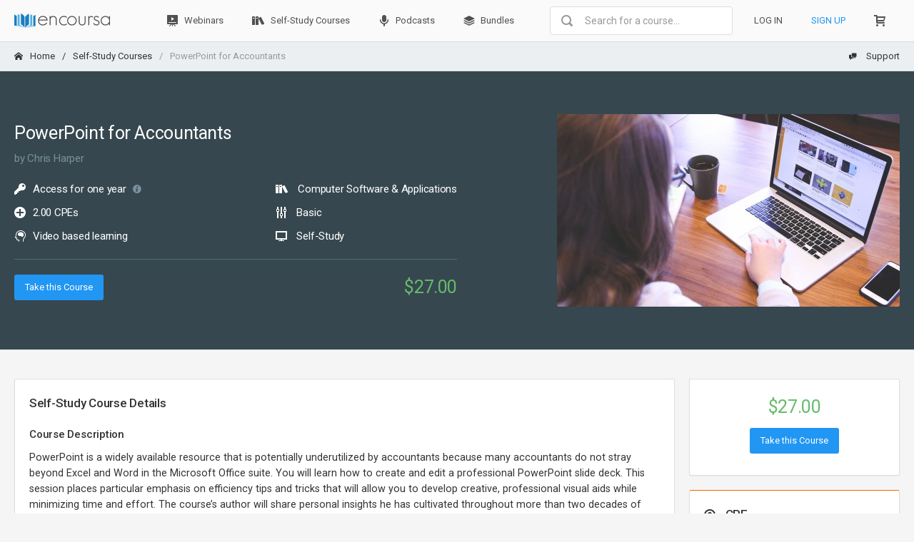

--- FILE ---
content_type: text/html; charset=UTF-8
request_url: https://encoursa.com/self-study-courses/wqxo4xzp/powerpoint-for-accountants
body_size: 10615
content:
<!DOCTYPE html>
<html lang="en">

<head>
    <meta charset="utf-8">
    <meta http-equiv="X-UA-Compatible" content="IE=edge">
    <meta name="viewport" content="width=device-width, initial-scale=1, shrink-to-fit=no">
    <title>PowerPoint for Accountants | Encoursa™</title>

    <link rel="canonical" href="https://encoursa.com/self-study-courses/wqxo4xzp/powerpoint-for-accountants" />

    <link rel="alternate" hreflang="en-us" href="https://encoursa.com/self-study-courses/wqxo4xzp/powerpoint-for-accountants" />

    <meta name="description"
        content='PowerPoint is a widely available resource that is potentially underutilized by accountants because many accountants do not stray beyond Excel and Word in the Mi...'>
    <meta name="keywords" content="">
    <meta name="skey" content="pk_live_iriH00R1LeI8wSDrQih0uZvZ">
    <meta name="csrf-token" content="aCzu7mC28oua5ViTYX3pBJmXKy6sVxYyYqy9lFSb" />

    <meta name="twitter:card" content="summary" />
    <meta name="twitter:site" content="@encoursa" />
    <meta name="twitter:creator" content="@encoursa" />

    <meta property="og:url" content="https://encoursa.com/self-study-courses/wqxo4xzp/powerpoint-for-accountants" />
    <meta property="og:type" content="website" />
    
    <meta property="og:title" content="PowerPoint for Accountants presented by Chris Harper" />
    <meta property="og:description"
        content="PowerPoint is a widely available resource that is potentially underutilized by accountants because many accountants do not stray beyond Excel and Word in the Microsoft Office suite. You will learn how to create and edit a professional PowerPoint slide deck. This session places particular emphasis on..." />
    <meta property="og:image" content="https://encoursa.com/global/img/encoursa-social.png" />
    <meta property="og:image" content="https://encoursa.com/global/img/encoursa-social2.png" />
    <meta property="og:image:width" content="800" />
    <meta property="og:image:height" content="800" />

    <meta name="google-site-verification" content="AmFwCB4nXJBZwX_BQ4HneKbwty-4GEpYzyGMH3DqJIQ" />

    
    <link href="https://fonts.googleapis.com/css?family=Roboto:400,300,100,500,700,900" rel="stylesheet"
        type="text/css">
    <link href="https://encoursa.com/app/css/icons/icomoon/styles.css" rel="stylesheet" type="text/css">
    <link href="https://encoursa.com/app/css/app.css" rel="stylesheet" type="text/css">
    <link rel="shortcut icon" href="https://encoursa.com/global/img/favicon.png" type="image/x-icon" />
    <link rel="icon" type="image/png" href="https://encoursa.com/global/img/favicon.png" sizes="32x32" />
    
    <script type="3d7f0e0ad512561c66ff26b9-text/javascript">
        window.Laravel = {
            csrfToken : "aCzu7mC28oua5ViTYX3pBJmXKy6sVxYyYqy9lFSb"
        };
        window.Algolia = {
            appId: "TGVUV8ZINA",
            searchKey: "42c1024e594568bc1f420be1fc1e7772"
        };
    </script>

    <script type="3d7f0e0ad512561c66ff26b9-text/javascript">
        var dataLayer = [];
          dataLayer.push({
  'ecommerce': {
  'currencyCode': 'USD',
  'detail': {
  'products': [{
  'name': 'PowerPoint for Accountants',
  'id': 'wqxo4xzp',
  'price': '27.00',
  'category': 'SelfStudyCourse'
  }]
  }
  }
  });

        
    </script>

        
    

    <script type="3d7f0e0ad512561c66ff26b9-text/javascript">
        (function(w,d,s,l,i){w[l]=w[l]||[];w[l].push({'gtm.start':
        new Date().getTime(),event:'gtm.js'});var f=d.getElementsByTagName(s)[0],
        j=d.createElement(s),dl=l!='dataLayer'?'&l='+l:'';j.async=true;j.src=
        'https://www.googletagmanager.com/gtm.js?id='+i+dl;f.parentNode.insertBefore(j,f);
        })(window,document,'script','dataLayer','GTM-WW5695G');
    </script>
    
    <script type="3d7f0e0ad512561c66ff26b9-text/javascript">
    window['_fs_debug'] = false;
    window['_fs_host'] = 'fullstory.com';
    window['_fs_org'] = 'CFN2Q';
    window['_fs_namespace'] = 'FS';
    (function(m,n,e,t,l,o,g,y){
        if (e in m) {if(m.console && m.console.log) { m.console.log('FullStory namespace conflict. Please set window["_fs_namespace"].');} return;}
        g=m[e]=function(a,b){g.q?g.q.push([a,b]):g._api(a,b);};g.q=[];
        o=n.createElement(t);o.async=1;o.src='https://'+_fs_host+'/s/fs.js';
        y=n.getElementsByTagName(t)[0];y.parentNode.insertBefore(o,y);
        g.identify=function(i,v){g(l,{uid:i});if(v)g(l,v)};g.setUserVars=function(v){g(l,v)};
        g.shutdown=function(){g("rec",!1)};g.restart=function(){g("rec",!0)};
        g.consent=function(a){g("consent",!arguments.length||a)};
        g.identifyAccount=function(i,v){o='account';v=v||{};v.acctId=i;g(o,v)};
        g.clearUserCookie=function(){};
    })(window,document,window['_fs_namespace'],'script','user');
    </script>
    
      <script type="application/ld+json">
    {
    "@context": "http://schema.org",
    "@type": "Course",
    "courseCode": "wqxo4xzp",
    "coursePrerequisites": "None, , , , ",
    "name": "PowerPoint for Accountants",
    "image": "https://gencast.s3.us-east-2.amazonaws.com/assets/rz417n14z-student-849821_1280.jpg",
    "description": "PowerPoint is a widely available resource that is potentially underutilized by accountants because many accountants do not stray beyond Excel and Word in the Microsoft Office suite. You will learn how to create and edit a professional PowerPoint slide deck. This session places particular emphasis on efficiency tips and tricks that will allow you to develop creative, professional visual aids while minimizing time and effort. The course’s author will share personal insights he has cultivated throughout more than two decades of public speaking. Although the session will focus on creating and editing slides, we will illustrate best practices for presentation delivery. We also will explain how PowerPoint can be used for purposes other than delivering presentations.Major SubjectsExploration of tabs within PowerPoint’s ribbonInitial creation of a slide deckUsing slide mastersUtilization of external contentSmartArtAlignments and layoutsTips and tricks for efficiencyBest practices for effective presentation deliveryOther creative uses for PowerPoint",
    "provider": {
        "@type": "Person",
        "name": "Chris Harper"
    },
    "offers": {
        "@type": "Offer",
        "price": "27.00",
        "priceCurrency": "USD",
        "availability": "OnlineOnly",
        "validFrom": "2025-12-29T06:49:34+00:00",
        "url": "https://encoursa.com/self-study-courses/wqxo4xzp/powerpoint-for-accountants"
    },
    "occupationalCredentialAwarded": {
        "@type": "EducationalOccupationalCredential",
        "competencyRequired": "Accounting/Finance",
        "credentialCategory": "Computer Software &amp; Applications",
        "recognizedBy": {
            "@type": "Organization",
            "legalName": "National Association of State Boards of Accounting",
            "location": {
                "@type": "Place",
                "address": {
                    "@type": "PostalAddress",
                    "addressLocality": "Nashville",
                    "addressRegion": "TN",
                    "postalCode": "37219-2417",
                    "streetAddress": "150 Fourth Ave. North, Ste. 700"
                }
            }
        }
    }
}
</script>
</head>

<body
    class="">

        
    <noscript><iframe src="https://www.googletagmanager.com/ns.html?id=GTM-WW5695G" height="0" width="0"
            style="display:none;visibility:hidden"></iframe></noscript>
    
    <div id="app" style="flex-direction:column;flex:1;display:flex;">
    
    <div class="page-header page-header-light ">

        
        <div class="navbar navbar-lg navbar-expand-md navbar-light bg-light border-transparent px-0 shadow-sm">
  <div class="container">
    <div class="navbar-brand wmin-0 mr-5">
      <a href="https://encoursa.com" class="d-inline-block">
        <img style="height:20px;" src="https://encoursa.com/global/img/encoursa-logo-dark.png" alt="Encoursa"
          title="CPA CPE Webinars and Self-Study Courses">
      </a>
    </div>

    <div class="d-lg-none">
      <button class="navbar-toggler" type="button" data-toggle="collapse" data-target="#navbar-mobile">
        <i class="icon-tree5"></i>
      </button>
                      </div>

    <div class="collapse navbar-collapse" id="navbar-mobile">

      <ul class="navbar-nav">
        <li class="nav-item">
          <a href="https://encoursa.com/training/webinars" class="navbar-nav-link"><i class="icon-presentation mr-1"></i>
            Webinars</a>
        </li>
        <li class="nav-item">
          <a href="https://encoursa.com/training/self-study-courses" class="navbar-nav-link"><i class="icon-books mr-1"></i>
            Self-Study
            Courses</a>
        </li>
        <li class="nav-item">
          <a href="https://encoursa.com/training/self-study-courses?podcast" class="navbar-nav-link"><i
              class="icon-mic2 mr-1"></i>
            Podcasts
          </a>
        </li>
        <li class="nav-item">
          <a href="https://encoursa.com/training/bundles" class="navbar-nav-link"><i class="icon-stack3 mr-1"></i>
            Bundles
          </a>
        </li>
      </ul>

      <div class="navbar-collapse collapse" id="navbar-form-icons">
        <master-search></master-search>
        
        
      </div>

      <ul class="navbar-nav ml-md-auto">
                  <li class="nav-item">
            <a class="text-uppercase navbar-nav-link" href="#login-tab" data-toggle="modal" data-target="#login-modal"
              dusk="login-button">Log In</a>
          </li>
          <li class="nav-item">
            <a class="text-uppercase text-primary navbar-nav-link" href="#create-tab" data-toggle="modal"
              data-target="#login-modal" dusk="signup-button">Sign Up</a>
          </li>
                <li class="nav-item">
          <a href="https://encoursa.com/cart" class="navbar-nav-link">
            <i class="icon-cart2"></i>
            <span class="d-md-none ml-2">Shopping cart</span>
                      </a>
        </li>
      </ul>
    </div>
  </div>
</div>
        

                <div class="breadcrumb-line breadcrumb-line-light alpha-slate px-0">
    <div class="container header-elements-md-inline">
        <div class="d-flex">
            <div class="breadcrumb">
                                                            <a href="https://encoursa.com" class="breadcrumb-item"><i class='icon-home2 mr-2'></i>Home</a>
                                                                                <a href="https://encoursa.com/training/self-study-courses" class="breadcrumb-item">Self-Study Courses</a>
                                                                                <span class="breadcrumb-item active">PowerPoint for Accountants</span>
                                                </div>

            <a href="#" class="header-elements-toggle text-default d-md-none"><i class="icon-more"></i></a>
        </div>

        <div class="header-elements d-none">
            <div class="breadcrumb justify-content-center">
                <a href="https://encoursa.com/support" class="breadcrumb-elements-item">
                    <i class="icon-comment-discussion mr-2"></i>
                    Support
                </a>
            </div>
        </div>
    </div>
</div>


        

        
          <div class="bg-slate-800 py-5 px-0">
    <div class="container">
      <div class="content">
        <div
          class="d-flex flex-wrap flex-lg-nowrap justify-content-lg-between justify-content-md-center align-items-center">
          <div class="order-lg-2 position-relative">
            <img class="rounded img-fluid mb-2 mb-lg-0" src="https://gencast.s3.us-east-2.amazonaws.com/assets/rz417n14z-student-849821_1280.jpg" alt="">
          </div>
          <div class="order-lg-1 w-lg-50 mr-lg-3">
            <h1 class="mb-1">
              PowerPoint for Accountants
            </h1>
            <h6 class="text-slate-400 mb-3">
              by Chris Harper
            </h6>
            <div class="d-flex justify-content-between align-items-center flex-wrap">
              <div class="mr-4">
                <h6><i class="icon-key mr-2" title="Access"></i>Access for one year <span class="ml-1 text-muted"
                    data-popup="popover" data-trigger="hover" data-placement="right"
                    data-content="In accordance with NASBA’s Statement on Standards for Continuing Professional Education (CPE) Programs, standard S9-06, this course must be completed (including a passing score on the qualified assessment) within 1 year of the date of your enrollment. You will only have access to the qualified assessment for 1 year from the date of your enrollment."><i
                      class="icon-info22 font-size-sm text-slate-400"></i></span></h6>
                <h6><i class="icon-plus-circle2 mr-2" title="Credits"></i>2.00
                  CPEs</h6>
                <h6><i class="icon-brain mr-2" title="Learning format"></i>Video based learning
                </h6>
                              </div>
              <div>
                <ul class="list list-unstyled mb-0">
                  <li class="">
                    <h6><i class="icon-books mr-2" title="Subject"></i>
                      Computer Software &amp; Applications</h6>
                  </li>
                  <li class="">
                    <h6><i class="icon-equalizer2 mr-2" title="Course level"></i>
                      Basic</h6>
                  </li>
                  <li class="">
                    <h6><i class="icon-display4 mr-2" title="Delivery method"></i> Self-Study</h6>
                  </li>
                </ul>
              </div>
            </div>
            <hr class="border-top-slate-600 mb-3 mt-2">
            <div class="d-flex justify-content-between align-items-center">
              <button type="button" class="btn btn-primary course-add-to-cart-button" data-toggle="modal"
    data-target="#login-modal">
    Take this Course
  </button>
                              <div
                  class="">
                  <h1
                    class="text-success-400 mb-0  ">
                                          $27.00
                                      </h1>
                                  </div>
                          </div>
          </div>
        </div>
      </div>
    </div>
  </div>
        


        
        
        


        
        
        
            </div>
    

    
    <div class="page-content container">

        
        <div class="content-wrapper">
            <div class="content">
                                                <noscript>
                    <div class="alert bg-warning">
                        <span class="font-weight-semibold">Warning!</span> We have detected your browser settings are
                        blocking core, required assets for Encoursa to load properly. This will cause core features not
                        to work, for example, you will not be able to login or register for webinars. We recommend using
                        a browser which enables these core assets to load and give you full access to Encoursa. <a
                            href="https://encoursa.com/browser-settings"><u>Click here for a tutorial on how to enable those
                                settings for your browser.</u></a>
                    </div>
                </noscript>
                <div class="row">
                      <div class="col-lg-9">
    <div class="row">
      <div class="col-lg-12">
        <div class="card">
          <div class="card-header">
            <h5 class="card-title font-weight-semibold">
              Self-Study Course Details
            </h5>
          </div>
          <div class="card-body">
            <div class="mb-3">
              <h6 class="font-weight-semibold">Course Description</h6>
              <p>PowerPoint is a widely available resource that is potentially underutilized by accountants because many accountants do not stray beyond Excel and Word in the Microsoft Office suite. You will learn how to create and edit a professional PowerPoint slide deck. This session places particular emphasis on efficiency tips and tricks that will allow you to develop creative, professional visual aids while minimizing time and effort. The course’s author will share personal insights he has cultivated throughout more than two decades of public speaking. Although the session will focus on creating and editing slides, we will illustrate best practices for presentation delivery. We also will explain how PowerPoint can be used for purposes other than delivering presentations.</p><p><strong>Major Subjects</strong></p><ul><li>Exploration of tabs within PowerPoint’s ribbon</li><li>Initial creation of a slide deck</li><li>Using slide masters</li><li>Utilization of external content</li><li>SmartArt</li><li>Alignments and layouts</li><li>Tips and tricks for efficiency</li><li>Best practices for effective presentation delivery</li><li>Other creative uses for PowerPoint</li></ul>
            </div>
                          <div class="mb-3">
                <h6 class="font-weight-semibold">Learning Objectives</h6>
                <ul class="list mb-0 pl-4">
                                                            <li>
                        Recognize how to create and navigate a slide deck using PowerPoint
                      </li>
                                                                                <li>
                        Identify best practices for content, layout, delivery, and editing
                      </li>
                                                                                <li>
                        Discover how to leverage built-in features to easily enhance creativity
                      </li>
                                                                                <li>
                        Recognize how to utilize PowerPoint to deliver a presentation
                      </li>
                                                                                            </ul>
              </div>
                               <div class="mb-3">
                  <h6 class="font-weight-semibold">Prerequisites</h6>
                  <ul class="list mb-0 pl-4">
                                                                  <li>
                          None
                        </li>
                                                                                                                                                                                                                                    </ul>
                </div>
                                            <h6 class="font-weight-semibold">Advanced Preparation</h6>
                <p>None</p>
                        </div>
        </div>
      </div>
    </div>
    <div class="row">
      <div class="col-lg-12">
        <div class="card">
          <div class="card-header">
            <h5 class="card-title font-weight-semibold">
              Author Details
            </h5>
          </div>
          <div class="card-body">
            <ul class="media-list">
              <li class="media">
                <div class="mr-3">
                  <img src="https://gencast.s3.us-east-2.amazonaws.com/assets/zv7qo2rr4-Chris%20Harper.jpg" style="width:100px;height:100px;"
                    class="rounded-circle" alt="Chris Harper"
                    title="Chris Harper">
                </div>

                <div class="media-body">
                  <h6 class="media-title font-weight-semibold">
                    Chris Harper
                  </h6>
                  <p>Chris Harper, CPA, MBA is the Director of Education at Hungerford Nichols and an affiliate instructor of accounting for Grand Valley State University. A frequent speaker and instructor, Chris has taught a variety of continuing education courses on accounting, tax, and finance topics.</p>
                </div>
              </li>
            </ul>
          </div>
        </div>
      </div>
    </div>
    <div class="row">
      <div class="col-lg-12">
        <div class="card">
    <div class="card-header">
        <h5 class="card-title font-weight-semibold">NASBA Sponsor</h5>
    </div>
    <div class="card-body">
        <ul class="media-list">
            <li class="media d-flex align-items-lg-center">
                <div class="mr-3">
                    <img class="d-flex m-auto" src="https://encoursa.com/global/img/nasba-logo.png" alt="National Registry of CPE Sponsors for the QAS self-study delivery method" style="width:131.25px;opacity:0.5;">
                </div>

                <div class="media-body">
                    Encoursa is registered with the National Association of State Boards of Accountancy (NASBA) as a sponsor of continuing professional
                    education on the National Registry of CPE Sponsors. State boards of accountancy have final authority on the acceptance of
                    individual courses for CPE credit. Complaints regarding registered sponsors may be submitted to the National Registry of
                    CPE Sponsors through its website: <a href="https://www.nasbaregistry.org" target="_blank">NASBAregistry.org</a>.
                </div>
            </li>
        </ul>
    </div>
</div>
      </div>
    </div>
      </div>
  <div class="col-lg-3">
    <div class="card d-none d-lg-block">
      <div class="card-body">
                  <div class="text-center">
            <h1
              class="text-success-400 mb-0  ">
                              $27.00
                          </h1>
                      </div>
                <p class="mt-2 text-center"><button type="button" class="btn btn-primary course-add-to-cart-button" data-toggle="modal"
    data-target="#login-modal">
    Take this Course
  </button>
</p>
      </div>
    </div>
    <div class="card border-top-orange-800">
    <div class="card-header">
        <h5 class="card-title font-weight-semibold"><i class="icon-question6 mr-2"></i> CPE</h5>
    </div>
    <div class="card-body">
        <ul class="list pl-3">
            <li>
                <p>
                    <span class="font-weight-semibold">Webinars:</span> CPE certificates will be accessible through your
                    dashboard 1 hour after a webinar concludes.
                </p>
                <p>
                    <span class="font-weight-semibold">Self-Study:</span> CPE certificates will be accessible through
                    your dashboard immediately after passing the qualified assessment.
                </p>
                <p>
                    For specific instructions on accessing your CPE, please see our FAQ section on our <a
                        href="https://encoursa.com/support">support page</a>.
                </p>
            </li>
            <li>
                <span class="font-weight-semibold">Multiple Attendees on Webinars:</span> Each attendee should register
                separately for the webinar. If more than 1 attendee participated from the same device, please <a
                    href="https://encoursa.com/contact">contact us</a> after the event to let us know. For group signups
                for paid events, please <a href="https://encoursa.com/contact">contact us</a>.
            </li>
        </ul>
    </div>
</div>  </div>
  <div id="modal-purchase-options" class="modal fade" tabindex="-1">
  <div class="modal-dialog modal-lg">
    <div class="modal-content">
      <div class="modal-header">
        <h5 class="modal-title">Purchase options</h5>
        <button type="button" class="close" data-dismiss="modal">&times;</button>
      </div>

      <div class="modal-body pt-1">
        <div class="row">
          <div class="col-sm-12 col-md-6 text-center d-flex flex-column justify-content-between p-3">
            <div>
              <h4 class="font-weight-semibold mt-0">Self-Study Course</h4>
            </div>
            <div>
              <p>
                <img class="img-preview rounded" src="https://gencast.s3.us-east-2.amazonaws.com/assets/rz417n14z-student-849821_1280.jpg" alt="">
              </p>
              <h6 class="font-weight-semibold mb-0">
                PowerPoint for Accountants
              </h6>
                              <ul class="list-inline list-inline-dotted list-inline-condensed text-muted mb-2">
                  <li class="list-inline-item">
                    by Chris Harper
                  </li>
                  <li class="list-inline-item">
                    Credits: 2.00
                  </li>
                </ul>
                            <h3 class="font-weight-semibold">$27.00</h3>
            </div>
            <div>
              
              <a href="https://encoursa.com/self-study-courses/wqxo4xzp/add" id="purchase-option-add-to-cart" class="btn btn-light">
    <i class="icon-cart-add mr-2"></i> Add to cart
</a>            </div>
          </div>
          <div class="col-sm-6 text-center">
            <hr class="d-sm-block d-md-none mt-0">
            <div class="card card-body mb-0 bg-slate-800 shadow-0">
              <h4 class="font-weight-semibold mt-0">All-Access Pass</h4>
              <p>
                Get a Full Year of Unlimited Training With One Purchase.
              </p>
              <ul class="list list-unstyled">
                <li><i class="icon-checkmark4 text-success pr-2"></i>12+ Unique Premium Webinars Each
                  Month</li>
                <li><i class="icon-checkmark4 text-success pr-2"></i>840+
                  CPE Hours of On-Demand
                  Self-Study Content</li>
                <li><i class="icon-checkmark4 text-success pr-2"></i>Track CPE Courses and Support in
                  the Cloud</li>
                <li><i class="icon-checkmark4 text-success pr-2"></i>Save an average of $500+ per year
                  on CPE</li>
              </ul>
              <h5 class="mb-2">Access to All Training Products for One Year</h5>
              <h3 class="mb-3 font-weight-semibold">$299/year</h3>
              <p>
                <a id="purchase-option-add-to-cart-all-access"
                  href="https://encoursa.com/self-study-courses/wqxo4xzp/add?all-access-pass" class="btn btn-primary">
                  <i class="icon-checkmark-circle mr-2"></i>
                  Subscribe Today!
                </a>
              </p>
            </div>
          </div>
        </div>
      </div>
    </div>
  </div>
</div>

                </div>
            </div>
        </div>
        

        
    </div>
    
        <div class="bg-slate-800 text-default px-0 py-5"
  style="background-image: url('https://encoursa.com/app/img/panel_bg.png'); background-size: contain;">
  <div class="container">
    <div class="content">
      <h2 class="text-center">Sign Up For Our All-Access Pass:</h2>
      <div class="row">
        <div class="col-md-4 offset-md-2">
          <div class="media align-items-center align-items-md-start flex-column flex-md-row pt-3 pb-3">
            <i class="icon-ticket icon-3x mr-md-3"></i>
            <div class="media-body text-center text-md-left">
              <h3 class="media-title font-weight-semibold">Unlimited Access</h3>
              <span class="font-size-lg">12+ unique premium webinars each month and
                840+ hours of on-demand self-study courses.</span>
            </div>
          </div>
        </div>
        <div class="col-md-4">
          <div class="media align-items-center align-items-md-start flex-column flex-md-row pt-3 pb-3">
            <i class="icon-alarm icon-3x mr-md-3"></i>
            <div class="media-body text-center text-md-left">
              <h3 class="media-title font-weight-semibold">Save Time</h3>
              <span class="font-size-lg">CPE should be about learning, not wasting time searching all over
                for the right training.</span>
            </div>
          </div>
        </div>
      </div>
      <div class="row">
        <div class="col-md-4 offset-md-2">
          <div class="media align-items-center align-items-md-start flex-column flex-md-row pt-3 pb-3">
            <i class="icon-coin-dollar icon-3x mr-md-3"></i>
            <div class="media-body text-center text-md-left">
              <h3 class="media-title font-weight-semibold">Save Money</h3>
              <span class="font-size-lg">Complete your CPE requirements at one affordable price.</span>
            </div>
          </div>
        </div>
        <div class="col-md-4">
          <div class="media align-items-center align-items-md-start flex-column flex-md-row pt-3 pb-3">
            <i class="icon-mobile icon-3x mr-md-3"></i>
            <div class="media-body text-center text-md-left">
              <h3 class="media-title font-weight-semibold">On-the-Go Learning</h3>
              <span class="font-size-lg">Learn at your own pace from your computer, tablet, or mobile
                device.</span>
            </div>
          </div>
        </div>
      </div>
      <div class="d-flex justify-content-center">
        <a href="https://encoursa.com/pricing" class="btn btn-primary btn-lg w-md-25">Learn More!</a>
      </div>
    </div>
  </div>
</div>
        

    
    <div class="bg-white px-0 py-4 border-top">
  <div class="container">
    <div class="content">
      <div class="d-flex justify-content-between flex-wrap">
        <div>
          <p class="font-weight-semibold">
            Our Courses
          </p>
          <ul class="list list-unstyled mb-sm-2 mb-md-0">
            <li>
              <a href="https://encoursa.com/training/webinars">Webinars</a>
            </li>
            <li>
              <a href="https://encoursa.com/training/self-study-courses">Self-study</a>
            </li>
            <li>
              <a href="https://encoursa.com/training/self-study-courses?podcast">Podcast</a>
            </li>
          </ul>
        </div>
        <div>
          <p class="font-weight-semibold">
            Encoursa
          </p>
          <ul class="list list-unstyled mb-sm-2 mb-md-0">
            <li>
              <a href="https://encoursa.com/about">About</a>
            </li>
            <li>
              <a href="https://encoursa.com/blog">Blog</a>
            </li>
          </ul>
        </div>
        <div>
          <p class="font-weight-semibold">
            Our Partners
          </p>
          <ul class="list list-unstyled mb-sm-2 mb-md-0">
            <li>
              <a href="https://encoursa.com/presenters">Presenters</a>
            </li>
            <li>
              <a href="https://encoursa.com/companies">Companies</a>
            </li>
            
          </ul>
        </div>
        <div>
          <p class="font-weight-semibold">
            Support
          </p>
          <ul class="list list-unstyled mb-sm-2 mb-md-0">
            <li>
              <a href="https://encoursa.com/support">FAQs</a>
            </li>
            <li>
              <a href="https://encoursa.com/contact">Contact Us</a>
            </li>
            
          </ul>
        </div>
      </div>
    </div>
  </div>
</div>
    <div class="navbar navbar-expand-lg navbar-light px-0 border-top">
    <div class="container">
        <div class="text-center d-lg-none w-100">
            <button type="button" class="navbar-toggler dropdown-toggle collapsed" data-toggle="collapse" data-target="#navbar-footer"
                aria-expanded="false">
                <i class="icon-unfold mr-2"></i>
                Footer
            </button>
        </div>
        <div class="navbar-collapse collapse" id="navbar-footer" style="">
            <span class="navbar-text">
                &copy; 2025. <a href="https://encoursa.com">Encoursa LLC</a>. All rights reserved.
            </span>
            <ul class="navbar-nav ml-lg-auto">
                <li class="nav-item"><a href="https://encoursa.com/terms-and-conditions" class="navbar-nav-link">Terms & Conditions</a></li>
                <li class="nav-item"><a href="https://encoursa.com/privacy-policy" class="navbar-nav-link">Privacy Policy</a></li>
                <li class="nav-item"><a href="https://encoursa.com/support" class="navbar-nav-link font-weight-semibold"><span class="text-primary"><i class="icon-lifebuoy mr-2"></i> Support</span></a></li>
            </ul>
        </div>
    </div>
</div>    
    

    <div id="login-modal" class="modal fade" tabindex="-1">
    <div class="modal-dialog">
        <div class="modal-content">
            <ul class="nav nav-tabs nav-justified alpha-grey mb-0">
                <li class="nav-item"><a href="#login-tab" class="nav-link border-y-0 border-left-0 active"
                        data-toggle="tab">
                        <h6 class="my-1">Log in</h6>
                    </a>
                </li>
                <li class="nav-item"><a id="signup-tab" href="#create-tab" class="nav-link border-y-0 border-right-0"
                        data-toggle="tab">
                        <h6 class="my-1">Sign up</h6>
                    </a>
                </li>
            </ul>
            <div class="tab-content modal-body">
                                <div class="tab-pane fade show active" id="login-tab">
                    <login></login>
                </div>
                <div class="tab-pane fade" id="create-tab">
                    <register :countries="{&quot;AF&quot;:&quot;Afghanistan&quot;,&quot;AL&quot;:&quot;Albania&quot;,&quot;DZ&quot;:&quot;Algeria&quot;,&quot;AS&quot;:&quot;American Samoa&quot;,&quot;AD&quot;:&quot;Andorra&quot;,&quot;AO&quot;:&quot;Angola&quot;,&quot;AI&quot;:&quot;Anguilla&quot;,&quot;AQ&quot;:&quot;Antarctica&quot;,&quot;AG&quot;:&quot;Antigua and Barbuda&quot;,&quot;AR&quot;:&quot;Argentina&quot;,&quot;AM&quot;:&quot;Armenia&quot;,&quot;AW&quot;:&quot;Aruba&quot;,&quot;AU&quot;:&quot;Australia&quot;,&quot;AT&quot;:&quot;Austria&quot;,&quot;AZ&quot;:&quot;Azerbaijan&quot;,&quot;BS&quot;:&quot;Bahamas&quot;,&quot;BH&quot;:&quot;Bahrain&quot;,&quot;BD&quot;:&quot;Bangladesh&quot;,&quot;BB&quot;:&quot;Barbados&quot;,&quot;BY&quot;:&quot;Belarus&quot;,&quot;BE&quot;:&quot;Belgium&quot;,&quot;BZ&quot;:&quot;Belize&quot;,&quot;BJ&quot;:&quot;Benin&quot;,&quot;BM&quot;:&quot;Bermuda&quot;,&quot;BT&quot;:&quot;Bhutan&quot;,&quot;BO&quot;:&quot;Bolivia&quot;,&quot;BA&quot;:&quot;Bosnia and Herzegovina&quot;,&quot;BW&quot;:&quot;Botswana&quot;,&quot;BV&quot;:&quot;Bouvet Island&quot;,&quot;BR&quot;:&quot;Brazil&quot;,&quot;IO&quot;:&quot;British Indian Ocean Territory&quot;,&quot;VG&quot;:&quot;British Virgin Islands&quot;,&quot;BN&quot;:&quot;Brunei&quot;,&quot;BG&quot;:&quot;Bulgaria&quot;,&quot;BF&quot;:&quot;Burkina Faso&quot;,&quot;BI&quot;:&quot;Burundi&quot;,&quot;KH&quot;:&quot;Cambodia&quot;,&quot;CM&quot;:&quot;Cameroon&quot;,&quot;CA&quot;:&quot;Canada&quot;,&quot;CV&quot;:&quot;Cape Verde&quot;,&quot;BQ&quot;:&quot;Caribbean Netherlands&quot;,&quot;KY&quot;:&quot;Cayman Islands&quot;,&quot;CF&quot;:&quot;Central African Republic&quot;,&quot;TD&quot;:&quot;Chad&quot;,&quot;CL&quot;:&quot;Chile&quot;,&quot;CN&quot;:&quot;China&quot;,&quot;CX&quot;:&quot;Christmas Island&quot;,&quot;CC&quot;:&quot;Cocos (Keeling) Islands&quot;,&quot;CO&quot;:&quot;Colombia&quot;,&quot;KM&quot;:&quot;Comoros&quot;,&quot;CK&quot;:&quot;Cook Islands&quot;,&quot;CR&quot;:&quot;Costa Rica&quot;,&quot;HR&quot;:&quot;Croatia&quot;,&quot;CU&quot;:&quot;Cuba&quot;,&quot;CW&quot;:&quot;Cura\u00e7ao&quot;,&quot;CY&quot;:&quot;Cyprus&quot;,&quot;CZ&quot;:&quot;Czech Republic&quot;,&quot;CD&quot;:&quot;DR Congo&quot;,&quot;DK&quot;:&quot;Denmark&quot;,&quot;DJ&quot;:&quot;Djibouti&quot;,&quot;DM&quot;:&quot;Dominica&quot;,&quot;DO&quot;:&quot;Dominican Republic&quot;,&quot;EC&quot;:&quot;Ecuador&quot;,&quot;EG&quot;:&quot;Egypt&quot;,&quot;SV&quot;:&quot;El Salvador&quot;,&quot;GQ&quot;:&quot;Equatorial Guinea&quot;,&quot;ER&quot;:&quot;Eritrea&quot;,&quot;EE&quot;:&quot;Estonia&quot;,&quot;ET&quot;:&quot;Ethiopia&quot;,&quot;FK&quot;:&quot;Falkland Islands&quot;,&quot;FO&quot;:&quot;Faroe Islands&quot;,&quot;FJ&quot;:&quot;Fiji&quot;,&quot;FI&quot;:&quot;Finland&quot;,&quot;FR&quot;:&quot;France&quot;,&quot;GF&quot;:&quot;French Guiana&quot;,&quot;PF&quot;:&quot;French Polynesia&quot;,&quot;TF&quot;:&quot;French Southern and Antarctic Lands&quot;,&quot;GA&quot;:&quot;Gabon&quot;,&quot;GM&quot;:&quot;Gambia&quot;,&quot;GE&quot;:&quot;Georgia&quot;,&quot;DE&quot;:&quot;Germany&quot;,&quot;GH&quot;:&quot;Ghana&quot;,&quot;GI&quot;:&quot;Gibraltar&quot;,&quot;GR&quot;:&quot;Greece&quot;,&quot;GL&quot;:&quot;Greenland&quot;,&quot;GD&quot;:&quot;Grenada&quot;,&quot;GP&quot;:&quot;Guadeloupe&quot;,&quot;GU&quot;:&quot;Guam&quot;,&quot;GT&quot;:&quot;Guatemala&quot;,&quot;GG&quot;:&quot;Guernsey&quot;,&quot;GN&quot;:&quot;Guinea&quot;,&quot;GW&quot;:&quot;Guinea-Bissau&quot;,&quot;GY&quot;:&quot;Guyana&quot;,&quot;HT&quot;:&quot;Haiti&quot;,&quot;HM&quot;:&quot;Heard Island and McDonald Islands&quot;,&quot;HN&quot;:&quot;Honduras&quot;,&quot;HK&quot;:&quot;Hong Kong&quot;,&quot;HU&quot;:&quot;Hungary&quot;,&quot;IS&quot;:&quot;Iceland&quot;,&quot;IN&quot;:&quot;India&quot;,&quot;ID&quot;:&quot;Indonesia&quot;,&quot;IR&quot;:&quot;Iran&quot;,&quot;IQ&quot;:&quot;Iraq&quot;,&quot;IE&quot;:&quot;Ireland&quot;,&quot;IM&quot;:&quot;Isle of Man&quot;,&quot;IL&quot;:&quot;Israel&quot;,&quot;IT&quot;:&quot;Italy&quot;,&quot;CI&quot;:&quot;Ivory Coast&quot;,&quot;JM&quot;:&quot;Jamaica&quot;,&quot;JP&quot;:&quot;Japan&quot;,&quot;JE&quot;:&quot;Jersey&quot;,&quot;JO&quot;:&quot;Jordan&quot;,&quot;KZ&quot;:&quot;Kazakhstan&quot;,&quot;KE&quot;:&quot;Kenya&quot;,&quot;KI&quot;:&quot;Kiribati&quot;,&quot;XK&quot;:&quot;Kosovo&quot;,&quot;KW&quot;:&quot;Kuwait&quot;,&quot;KG&quot;:&quot;Kyrgyzstan&quot;,&quot;LA&quot;:&quot;Laos&quot;,&quot;LV&quot;:&quot;Latvia&quot;,&quot;LB&quot;:&quot;Lebanon&quot;,&quot;LS&quot;:&quot;Lesotho&quot;,&quot;LR&quot;:&quot;Liberia&quot;,&quot;LY&quot;:&quot;Libya&quot;,&quot;LI&quot;:&quot;Liechtenstein&quot;,&quot;LT&quot;:&quot;Lithuania&quot;,&quot;LU&quot;:&quot;Luxembourg&quot;,&quot;MO&quot;:&quot;Macau&quot;,&quot;MK&quot;:&quot;Macedonia&quot;,&quot;MG&quot;:&quot;Madagascar&quot;,&quot;MW&quot;:&quot;Malawi&quot;,&quot;MY&quot;:&quot;Malaysia&quot;,&quot;MV&quot;:&quot;Maldives&quot;,&quot;ML&quot;:&quot;Mali&quot;,&quot;MT&quot;:&quot;Malta&quot;,&quot;MH&quot;:&quot;Marshall Islands&quot;,&quot;MQ&quot;:&quot;Martinique&quot;,&quot;MR&quot;:&quot;Mauritania&quot;,&quot;MU&quot;:&quot;Mauritius&quot;,&quot;YT&quot;:&quot;Mayotte&quot;,&quot;MX&quot;:&quot;Mexico&quot;,&quot;FM&quot;:&quot;Micronesia&quot;,&quot;MD&quot;:&quot;Moldova&quot;,&quot;MC&quot;:&quot;Monaco&quot;,&quot;MN&quot;:&quot;Mongolia&quot;,&quot;ME&quot;:&quot;Montenegro&quot;,&quot;MS&quot;:&quot;Montserrat&quot;,&quot;MA&quot;:&quot;Morocco&quot;,&quot;MZ&quot;:&quot;Mozambique&quot;,&quot;MM&quot;:&quot;Myanmar&quot;,&quot;NA&quot;:&quot;Namibia&quot;,&quot;NR&quot;:&quot;Nauru&quot;,&quot;NP&quot;:&quot;Nepal&quot;,&quot;NL&quot;:&quot;Netherlands&quot;,&quot;NC&quot;:&quot;New Caledonia&quot;,&quot;NZ&quot;:&quot;New Zealand&quot;,&quot;NI&quot;:&quot;Nicaragua&quot;,&quot;NE&quot;:&quot;Niger&quot;,&quot;NG&quot;:&quot;Nigeria&quot;,&quot;NU&quot;:&quot;Niue&quot;,&quot;NF&quot;:&quot;Norfolk Island&quot;,&quot;KP&quot;:&quot;North Korea&quot;,&quot;MP&quot;:&quot;Northern Mariana Islands&quot;,&quot;NO&quot;:&quot;Norway&quot;,&quot;OM&quot;:&quot;Oman&quot;,&quot;PK&quot;:&quot;Pakistan&quot;,&quot;PW&quot;:&quot;Palau&quot;,&quot;PS&quot;:&quot;Palestine&quot;,&quot;PA&quot;:&quot;Panama&quot;,&quot;PG&quot;:&quot;Papua New Guinea&quot;,&quot;PY&quot;:&quot;Paraguay&quot;,&quot;PE&quot;:&quot;Peru&quot;,&quot;PH&quot;:&quot;Philippines&quot;,&quot;PN&quot;:&quot;Pitcairn Islands&quot;,&quot;PL&quot;:&quot;Poland&quot;,&quot;PT&quot;:&quot;Portugal&quot;,&quot;PR&quot;:&quot;Puerto Rico&quot;,&quot;QA&quot;:&quot;Qatar&quot;,&quot;CG&quot;:&quot;Republic of the Congo&quot;,&quot;RO&quot;:&quot;Romania&quot;,&quot;RU&quot;:&quot;Russia&quot;,&quot;RW&quot;:&quot;Rwanda&quot;,&quot;RE&quot;:&quot;R\u00e9union&quot;,&quot;BL&quot;:&quot;Saint Barth\u00e9lemy&quot;,&quot;SH&quot;:&quot;Saint Helena&quot;,&quot;KN&quot;:&quot;Saint Kitts and Nevis&quot;,&quot;LC&quot;:&quot;Saint Lucia&quot;,&quot;MF&quot;:&quot;Saint Martin&quot;,&quot;PM&quot;:&quot;Saint Pierre and Miquelon&quot;,&quot;VC&quot;:&quot;Saint Vincent and the Grenadines&quot;,&quot;WS&quot;:&quot;Samoa&quot;,&quot;SM&quot;:&quot;San Marino&quot;,&quot;SA&quot;:&quot;Saudi Arabia&quot;,&quot;SN&quot;:&quot;Senegal&quot;,&quot;RS&quot;:&quot;Serbia&quot;,&quot;SC&quot;:&quot;Seychelles&quot;,&quot;SL&quot;:&quot;Sierra Leone&quot;,&quot;SG&quot;:&quot;Singapore&quot;,&quot;SX&quot;:&quot;Sint Maarten&quot;,&quot;SK&quot;:&quot;Slovakia&quot;,&quot;SI&quot;:&quot;Slovenia&quot;,&quot;SB&quot;:&quot;Solomon Islands&quot;,&quot;SO&quot;:&quot;Somalia&quot;,&quot;ZA&quot;:&quot;South Africa&quot;,&quot;GS&quot;:&quot;South Georgia&quot;,&quot;KR&quot;:&quot;South Korea&quot;,&quot;SS&quot;:&quot;South Sudan&quot;,&quot;ES&quot;:&quot;Spain&quot;,&quot;LK&quot;:&quot;Sri Lanka&quot;,&quot;SD&quot;:&quot;Sudan&quot;,&quot;SR&quot;:&quot;Suriname&quot;,&quot;SJ&quot;:&quot;Svalbard and Jan Mayen&quot;,&quot;SZ&quot;:&quot;Swaziland&quot;,&quot;SE&quot;:&quot;Sweden&quot;,&quot;CH&quot;:&quot;Switzerland&quot;,&quot;SY&quot;:&quot;Syria&quot;,&quot;ST&quot;:&quot;S\u00e3o Tom\u00e9 and Pr\u00edncipe&quot;,&quot;TW&quot;:&quot;Taiwan&quot;,&quot;TJ&quot;:&quot;Tajikistan&quot;,&quot;TZ&quot;:&quot;Tanzania&quot;,&quot;TH&quot;:&quot;Thailand&quot;,&quot;TL&quot;:&quot;Timor-Leste&quot;,&quot;TG&quot;:&quot;Togo&quot;,&quot;TK&quot;:&quot;Tokelau&quot;,&quot;TO&quot;:&quot;Tonga&quot;,&quot;TT&quot;:&quot;Trinidad and Tobago&quot;,&quot;TN&quot;:&quot;Tunisia&quot;,&quot;TR&quot;:&quot;Turkey&quot;,&quot;TM&quot;:&quot;Turkmenistan&quot;,&quot;TC&quot;:&quot;Turks and Caicos Islands&quot;,&quot;TV&quot;:&quot;Tuvalu&quot;,&quot;UG&quot;:&quot;Uganda&quot;,&quot;UA&quot;:&quot;Ukraine&quot;,&quot;AE&quot;:&quot;United Arab Emirates&quot;,&quot;GB&quot;:&quot;United Kingdom&quot;,&quot;US&quot;:&quot;United States&quot;,&quot;UM&quot;:&quot;United States Minor Outlying Islands&quot;,&quot;VI&quot;:&quot;United States Virgin Islands&quot;,&quot;UY&quot;:&quot;Uruguay&quot;,&quot;UZ&quot;:&quot;Uzbekistan&quot;,&quot;VU&quot;:&quot;Vanuatu&quot;,&quot;VA&quot;:&quot;Vatican City&quot;,&quot;VE&quot;:&quot;Venezuela&quot;,&quot;VN&quot;:&quot;Vietnam&quot;,&quot;WF&quot;:&quot;Wallis and Futuna&quot;,&quot;EH&quot;:&quot;Western Sahara&quot;,&quot;YE&quot;:&quot;Yemen&quot;,&quot;ZM&quot;:&quot;Zambia&quot;,&quot;ZW&quot;:&quot;Zimbabwe&quot;,&quot;AX&quot;:&quot;\u00c5land Islands&quot;}"></register>
                </div>
                            </div>
        </div>
    </div>
</div>

</div>
<script src="https://cdnjs.cloudflare.com/polyfill/v3/polyfill.min.js?version=3.111.0&features=default%2CArray.prototype.includes%2CArray.prototype.find" type="3d7f0e0ad512561c66ff26b9-text/javascript">
</script>

<script type="3d7f0e0ad512561c66ff26b9-text/javascript" src="https://encoursa.com/app/js/core.js"></script>


  <script src="https://encoursa.com/app/js/plugins/forms/validation/validate.min.js" type="3d7f0e0ad512561c66ff26b9-text/javascript"></script>
  <script src="https://encoursa.com/app/js/plugins/forms/styling/uniform.min.js" type="3d7f0e0ad512561c66ff26b9-text/javascript"></script>
  <script src="https://encoursa.com/app/js/plugins/forms/selects/select2.min.js" type="3d7f0e0ad512561c66ff26b9-text/javascript"></script>
  <script src="https://encoursa.com/app/js/plugins/forms/inputs/formatter.min.js" type="3d7f0e0ad512561c66ff26b9-text/javascript"></script>
  <script type="3d7f0e0ad512561c66ff26b9-text/javascript">
    window.user_authenticated = false;
    window.aap = false;
  </script>
<script type="3d7f0e0ad512561c66ff26b9-text/javascript" src="/app/js/theme.js"></script>
<script type="3d7f0e0ad512561c66ff26b9-text/javascript" src="/global/js/app.js?id=e79d0a3d47ec1bfcc011"></script>
  <script src="https://encoursa.com/app/js/front/course-checkout.js" type="3d7f0e0ad512561c66ff26b9-text/javascript"></script>

<script src="https://encoursa.com/app/js/plugins/notifications/jgrowl.min.js" type="3d7f0e0ad512561c66ff26b9-text/javascript"></script>
<script type="3d7f0e0ad512561c66ff26b9-text/javascript">
  _linkedin_partner_id = "1606906";
  window._linkedin_data_partner_ids = window._linkedin_data_partner_ids || [];
  window._linkedin_data_partner_ids.push(_linkedin_partner_id);
</script>
<script type="3d7f0e0ad512561c66ff26b9-text/javascript">
  (function(l) {
    if (!l) {
      window.lintrk = function(a, b) {
        window.lintrk.q.push([a, b])
      };
      window.lintrk.q = []
    }
    var s = document.getElementsByTagName("script")[0];
    var b = document.createElement("script");
    b.type = "text/javascript";
    b.async = true;
    b.src = "https://snap.licdn.com/li.lms-analytics/insight.min.js";
    s.parentNode.insertBefore(b, s);
  })(window.lintrk);
</script>
<noscript>
  <img height="1" width="1" style="display:none;" alt=""
    src="https://px.ads.linkedin.com/collect/?pid=1606906&fmt=gif" />
</noscript>
<script src="/cdn-cgi/scripts/7d0fa10a/cloudflare-static/rocket-loader.min.js" data-cf-settings="3d7f0e0ad512561c66ff26b9-|49" defer></script></body>

</html>


--- FILE ---
content_type: text/css
request_url: https://encoursa.com/app/css/app.css
body_size: 102948
content:
@charset "UTF-8";

/* ------------------------------------------------------------------------------
 *
 *  # Bootstrap v4.1.1 (https://getbootstrap.com)
 *
 *  Copyright 2011-2018 The Bootstrap Authors
 *  Copyright 2011-2018 Twitter, Inc.
 *  Licensed under MIT (https://github.com/twbs/bootstrap/blob/master/LICENSE)
 *
 * ---------------------------------------------------------------------------- */

/* ------------------------------------------------------------------------------
 *
 *  # Global configuration
 *
 *  Here you can change main theme, enable or disable certain components and
 *  optional styles. This allows you to include only components that you need.
 *
 *  'true'  - enables component and includes it to main CSS file.
 *  'false' - disables component and excludes it from main CSS file.
 *
 *  Layout helper: @if $layout == 'base' {...}
 *  Theme helper: @if $theme == 'material' {...}
 *  Component helper: @if $enable-* {...}
 *
 * ---------------------------------------------------------------------------- */

/* ------------------------------------------------------------------------------
 *
 *  # Custom Limitless functions
 *
 *  Utility mixins and functions for evalutating source code across our variables, maps, and mixins.
 *
 * ---------------------------------------------------------------------------- */

/* ------------------------------------------------------------------------------
 *
 *  # Custom template mixins
 *
 *  All custom mixins are prefixed with "ll-" to avoid conflicts
 *
 * ---------------------------------------------------------------------------- */

/* ------------------------------------------------------------------------------
 *
 *  # Main colors
 *
 *  List of the template main color palettes
 *
 * ---------------------------------------------------------------------------- */

/* ------------------------------------------------------------------------------
 *
 *  # Default Bootstrap variable overrides
 *
 *  Variables should follow the `$component-state-property-size` formula for
 *  consistent naming. Ex: $nav-link-disabled-color and $modal-content-box-shadow-xs.
 *  Also includes custom variables, all marked with "!default" flag.
 *
 * ---------------------------------------------------------------------------- */

/* ------------------------------------------------------------------------------
 *
 *  # Additional variables
 *
 *  Mainly 3rd party libraries and additional variables for default
 *  Bootstrap components.
 *
 * ---------------------------------------------------------------------------- */

/* ------------------------------------------------------------------------------
 *
 *  # Mixins
 *
 *  Import Bootstrap mixins with overrides
 *
 * ---------------------------------------------------------------------------- */

/* ------------------------------------------------------------------------------
 *
 *  # Badge mixin
 *
 *  Override and extend default badge mixin.
 *
 * ---------------------------------------------------------------------------- */

/* ------------------------------------------------------------------------------
 *
 *  # Buttons mixin
 *
 *  Override and extend default buttons mixin.
 *
 * ---------------------------------------------------------------------------- */

/* ------------------------------------------------------------------------------
 *
 *  # Caret mixin
 *
 *  Override and extend default cared mixin.
 *
 * ---------------------------------------------------------------------------- */

/* ------------------------------------------------------------------------------
 *
 *  # Forms mixin
 *
 *  Override and extend default forms mixin.
 *
 * ---------------------------------------------------------------------------- */

/* ------------------------------------------------------------------------------
 *
 *  # Background mixin
 *
 *  Override and extend default background mixin.
 *
 * ---------------------------------------------------------------------------- */

:root {
  --blue: #2196F3;
  --indigo: #3F51B5;
  --purple: #673AB7;
  --pink: #E91E63;
  --red: #F44336;
  --orange: #FF7043;
  --yellow: #FF9800;
  --green: #4CAF50;
  --teal: #009688;
  --cyan: #00BCD4;
  --white: #fff;
  --gray: #999;
  --gray-dark: #555;
  --primary: #2196F3;
  --secondary: #777;
  --success: #4CAF50;
  --info: #00BCD4;
  --warning: #FF7043;
  --danger: #F44336;
  --light: #fafafa;
  --dark: #293a50;
  --breakpoint-xs: 0;
  --breakpoint-sm: 576px;
  --breakpoint-md: 768px;
  --breakpoint-lg: 992px;
  --breakpoint-xl: 1200px;
  --font-family-sans-serif: "Roboto", -apple-system, BlinkMacSystemFont, "Segoe UI", Roboto, "Helvetica Neue", Arial, sans-serif, "Apple Color Emoji", "Segoe UI Emoji", "Segoe UI Symbol";
  --font-family-monospace: SFMono-Regular, Menlo, Monaco, Consolas, "Liberation Mono", "Courier New", monospace;
}

@media print {
  *,
  *::before,
  *::after {
    text-shadow: none !important;
    box-shadow: none !important;
  }

  a:not(.btn) {
    text-decoration: underline;
  }

  abbr[title]::after {
    content: " (" attr(title) ")";
  }

  pre {
    white-space: pre-wrap !important;
  }

  pre,
  blockquote {
    border: 1px solid #ccc;
    page-break-inside: avoid;
  }

  thead {
    display: table-header-group;
  }

  tr,
  img {
    page-break-inside: avoid;
  }

  p,
  h2,
  h3 {
    orphans: 3;
    widows: 3;
  }

  h2,
  h3 {
    page-break-after: avoid;
  }

@page {
    size: a3;
}

  body {
    min-width: 992px !important;
  }

  .container {
    min-width: 992px !important;
  }

  .navbar {
    display: none;
  }

  .badge {
    border: 1px solid #000;
  }

  .table {
    border-collapse: collapse !important;
  }

  .table td,
  .table th {
    background-color: #fff !important;
  }

  .table-bordered th,
  .table-bordered td {
    border: 1px solid #eee !important;
  }

  .table-dark {
    color: inherit;
  }

  .table-dark th,
  .table-dark td,
  .table-dark thead th,
  .table-dark tbody + tbody {
    border-color: #ddd;
  }

  .table .thead-dark th {
    color: inherit;
    border-color: #ddd;
  }
}

*,
*::before,
*::after {
  box-sizing: border-box;
}

html {
  font-family: sans-serif;
  line-height: 1.15;
  -webkit-text-size-adjust: 100%;
  -ms-text-size-adjust: 100%;
  -ms-overflow-style: scrollbar;
  -webkit-tap-highlight-color: rgba(0, 0, 0, 0);
}

article,
aside,
figcaption,
figure,
footer,
header,
hgroup,
main,
nav,
section {
  display: block;
}

body {
  margin: 0;
  font-family: "Roboto", -apple-system, BlinkMacSystemFont, "Segoe UI", Roboto, "Helvetica Neue", Arial, sans-serif, "Apple Color Emoji", "Segoe UI Emoji", "Segoe UI Symbol";
  font-size: 0.8125rem;
  font-weight: 400;
  line-height: 1.5385;
  color: #333;
  text-align: left;
  background-color: #f5f5f5;
}

[tabindex="-1"]:focus {
  outline: 0 !important;
}

hr {
  box-sizing: content-box;
  height: 0;
  overflow: visible;
}

h1,
h2,
h3,
h4,
h5,
h6 {
  margin-top: 0;
  margin-bottom: 0.625rem;
}

p {
  margin-top: 0;
  margin-bottom: 0.625rem;
}

abbr[title],
abbr[data-original-title] {
  text-decoration: underline;
  -webkit-text-decoration: underline dotted;
          text-decoration: underline dotted;
  cursor: help;
  border-bottom: 0;
}

address {
  margin-bottom: 1rem;
  font-style: normal;
  line-height: inherit;
}

ol,
ul,
dl {
  margin-top: 0;
  margin-bottom: 1rem;
}

ol ol,
ul ul,
ol ul,
ul ol {
  margin-bottom: 0;
}

dt {
  font-weight: 500;
}

dd {
  margin-bottom: 0.5rem;
  margin-left: 0;
}

blockquote {
  margin: 0 0 1rem;
}

dfn {
  font-style: italic;
}

b,
strong {
  font-weight: bolder;
}

small {
  font-size: 80%;
}

sub,
sup {
  position: relative;
  font-size: 75%;
  line-height: 0;
  vertical-align: baseline;
}

sub {
  bottom: -0.25em;
}

sup {
  top: -0.5em;
}

a {
  color: #2196F3;
  text-decoration: none;
  background-color: transparent;
  -webkit-text-decoration-skip: objects;
}

a:hover {
  color: #0a6ebd;
  text-decoration: none;
}

a:not([href]):not([tabindex]) {
  color: inherit;
  text-decoration: none;
}

a:not([href]):not([tabindex]):hover,
a:not([href]):not([tabindex]):focus {
  color: inherit;
  text-decoration: none;
}

a:not([href]):not([tabindex]):focus {
  outline: 0;
}

pre,
code,
kbd,
samp {
  font-family: SFMono-Regular, Menlo, Monaco, Consolas, "Liberation Mono", "Courier New", monospace;
  font-size: 1em;
}

pre {
  margin-top: 0;
  margin-bottom: 1rem;
  overflow: auto;
  -ms-overflow-style: scrollbar;
}

figure {
  margin: 0 0 1rem;
}

img {
  vertical-align: middle;
  border-style: none;
}

svg:not(:root) {
  overflow: hidden;
}

table {
  border-collapse: collapse;
}

caption {
  padding-top: 0.75rem 1.25rem;
  padding-bottom: 0.75rem 1.25rem;
  color: #999;
  text-align: left;
  caption-side: bottom;
}

th {
  text-align: inherit;
}

label {
  display: inline-block;
  margin-bottom: 0.5rem;
}

button {
  border-radius: 0;
}

button:focus {
  outline: 1px dotted;
  outline: 5px auto -webkit-focus-ring-color;
}

input,
button,
select,
optgroup,
textarea {
  margin: 0;
  font-family: inherit;
  font-size: inherit;
  line-height: inherit;
}

button,
input {
  overflow: visible;
}

button,
select {
  text-transform: none;
}

button,
html [type=button],
[type=reset],
[type=submit] {
  -webkit-appearance: button;
}

button::-moz-focus-inner,
[type=button]::-moz-focus-inner,
[type=reset]::-moz-focus-inner,
[type=submit]::-moz-focus-inner {
  padding: 0;
  border-style: none;
}

input[type=radio],
input[type=checkbox] {
  box-sizing: border-box;
  padding: 0;
}

input[type=date],
input[type=time],
input[type=datetime-local],
input[type=month] {
  -webkit-appearance: listbox;
}

textarea {
  overflow: auto;
  resize: vertical;
}

fieldset {
  min-width: 0;
  padding: 0;
  margin: 0;
  border: 0;
}

legend {
  display: block;
  width: 100%;
  max-width: 100%;
  padding: 0;
  margin-bottom: 0.5rem;
  font-size: 1.5rem;
  line-height: inherit;
  color: inherit;
  white-space: normal;
}

progress {
  vertical-align: baseline;
}

[type=number]::-webkit-inner-spin-button,
[type=number]::-webkit-outer-spin-button {
  height: auto;
}

[type=search] {
  outline-offset: -2px;
  -webkit-appearance: none;
}

[type=search]::-webkit-search-cancel-button,
[type=search]::-webkit-search-decoration {
  -webkit-appearance: none;
}

::-webkit-file-upload-button {
  font: inherit;
  -webkit-appearance: button;
}

output {
  display: inline-block;
}

summary {
  display: list-item;
  cursor: pointer;
}

template {
  display: none;
}

[hidden] {
  display: none !important;
}

h1,
h2,
h3,
h4,
h5,
h6,
.h1,
.h2,
.h3,
.h4,
.h5,
.h6 {
  margin-bottom: 0.625rem;
  font-family: inherit;
  font-weight: 400;
  line-height: 1.5385;
  color: inherit;
}

h1,
.h1 {
  font-size: 1.5625rem;
}

h2,
.h2 {
  font-size: 1.4375rem;
}

h3,
.h3 {
  font-size: 1.3125rem;
}

h4,
.h4 {
  font-size: 1.1875rem;
}

h5,
.h5 {
  font-size: 1.0625rem;
}

h6,
.h6 {
  font-size: 0.9375rem;
}

.lead {
  font-size: 1.015625rem;
  font-weight: 300;
}

.display-1 {
  font-size: 6rem;
  font-weight: 300;
  line-height: 1.5385;
}

.display-2 {
  font-size: 5.5rem;
  font-weight: 300;
  line-height: 1.5385;
}

.display-3 {
  font-size: 4.5rem;
  font-weight: 300;
  line-height: 1.5385;
}

.display-4 {
  font-size: 3.5rem;
  font-weight: 300;
  line-height: 1.5385;
}

hr {
  margin-top: 1.25rem;
  margin-bottom: 1.25rem;
  border: 0;
  border-top: 1px solid #ddd;
}

small,
.small {
  font-size: 80%;
  font-weight: 400;
}

mark,
.mark {
  padding: 0.25rem 0.5rem;
  background-color: #fcf8e3;
}

.list-unstyled {
  padding-left: 0;
  list-style: none;
}

.list-inline {
  padding-left: 0;
  list-style: none;
}

.list-inline-item {
  display: inline-block;
}

.list-inline-item:not(:last-child) {
  margin-right: 1.25rem;
}

.initialism {
  font-size: 90%;
  text-transform: uppercase;
}

.blockquote {
  margin-bottom: 1.25rem;
  font-size: 0.9375rem;
}

.blockquote-footer {
  display: block;
  font-size: 80%;
  color: #999;
}

.blockquote-footer::before {
  content: "\2014\A0";
}

.img-fluid {
  max-width: 100%;
  height: auto;
}

.img-thumbnail {
  padding: 0.25rem;
  background-color: #f5f5f5;
  border: 1px solid rgba(0, 0, 0, 0.125);
  border-radius: 0.1875rem;
  box-shadow: 0 1px 2px rgba(0, 0, 0, 0.075);
  max-width: 100%;
  height: auto;
}

.figure {
  display: inline-block;
}

.figure-img {
  margin-bottom: 0.625rem;
  line-height: 1;
}

.figure-caption {
  font-size: 90%;
  color: #999;
}

code {
  font-size: 0.75rem;
  color: #D81B60;
  word-break: break-word;
}

a > code {
  color: inherit;
}

kbd {
  padding: 0.2rem 0.4rem;
  font-size: 0.75rem;
  color: #fff;
  background-color: #333;
  border-radius: 0.125rem;
  box-shadow: inset 0 -0.1rem 0 rgba(0, 0, 0, 0.25);
}

kbd kbd {
  padding: 0;
  font-size: 100%;
  font-weight: 700;
  box-shadow: none;
}

pre {
  display: block;
  font-size: 0.75rem;
  color: #333;
}

pre code {
  font-size: inherit;
  color: inherit;
  word-break: normal;
}

.pre-scrollable {
  max-height: 450px;
  overflow-y: scroll;
}

.container {
  width: 100%;
  padding-right: 0.625rem;
  padding-left: 0.625rem;
  margin-right: auto;
  margin-left: auto;
}

@media (min-width: 576px) {
  .container {
    max-width: 540px;
  }
}

@media (min-width: 768px) {
  .container {
    max-width: 720px;
  }
}

@media (min-width: 992px) {
  .container {
    max-width: 960px;
  }
}

@media (min-width: 1200px) {
  .container {
    max-width: 1140px;
  }
}

.container-fluid {
  width: 100%;
  padding-right: 0.625rem;
  padding-left: 0.625rem;
  margin-right: auto;
  margin-left: auto;
}

.row {
  display: flex;
  flex-wrap: wrap;
  margin-right: -0.625rem;
  margin-left: -0.625rem;
}

.no-gutters {
  margin-right: 0;
  margin-left: 0;
}

.no-gutters > .col,
.no-gutters > [class*=col-] {
  padding-right: 0;
  padding-left: 0;
}

.col-xl,
.col-xl-auto,
.col-xl-12,
.col-xl-11,
.col-xl-10,
.col-xl-9,
.col-xl-8,
.col-xl-7,
.col-xl-6,
.col-xl-5,
.col-xl-4,
.col-xl-3,
.col-xl-2,
.col-xl-1,
.col-lg,
.col-lg-auto,
.col-lg-12,
.col-lg-11,
.col-lg-10,
.col-lg-9,
.col-lg-8,
.col-lg-7,
.col-lg-6,
.col-lg-5,
.col-lg-4,
.col-lg-3,
.col-lg-2,
.col-lg-1,
.col-md,
.col-md-auto,
.col-md-12,
.col-md-11,
.col-md-10,
.col-md-9,
.col-md-8,
.col-md-7,
.col-md-6,
.col-md-5,
.col-md-4,
.col-md-3,
.col-md-2,
.col-md-1,
.col-sm,
.col-sm-auto,
.col-sm-12,
.col-sm-11,
.col-sm-10,
.col-sm-9,
.col-sm-8,
.col-sm-7,
.col-sm-6,
.col-sm-5,
.col-sm-4,
.col-sm-3,
.col-sm-2,
.col-sm-1,
.col,
.col-auto,
.col-12,
.col-11,
.col-10,
.col-9,
.col-8,
.col-7,
.col-6,
.col-5,
.col-4,
.col-3,
.col-2,
.col-1 {
  position: relative;
  width: 100%;
  min-height: 1px;
  padding-right: 0.625rem;
  padding-left: 0.625rem;
}

.col {
  flex-basis: 0;
  flex-grow: 1;
  max-width: 100%;
}

.col-auto {
  flex: 0 0 auto;
  width: auto;
  max-width: none;
}

.col-1 {
  flex: 0 0 8.3333333333%;
  max-width: 8.3333333333%;
}

.col-2 {
  flex: 0 0 16.6666666667%;
  max-width: 16.6666666667%;
}

.col-3 {
  flex: 0 0 25%;
  max-width: 25%;
}

.col-4 {
  flex: 0 0 33.3333333333%;
  max-width: 33.3333333333%;
}

.col-5 {
  flex: 0 0 41.6666666667%;
  max-width: 41.6666666667%;
}

.col-6 {
  flex: 0 0 50%;
  max-width: 50%;
}

.col-7 {
  flex: 0 0 58.3333333333%;
  max-width: 58.3333333333%;
}

.col-8 {
  flex: 0 0 66.6666666667%;
  max-width: 66.6666666667%;
}

.col-9 {
  flex: 0 0 75%;
  max-width: 75%;
}

.col-10 {
  flex: 0 0 83.3333333333%;
  max-width: 83.3333333333%;
}

.col-11 {
  flex: 0 0 91.6666666667%;
  max-width: 91.6666666667%;
}

.col-12 {
  flex: 0 0 100%;
  max-width: 100%;
}

.order-first {
  order: -1;
}

.order-last {
  order: 13;
}

.order-0 {
  order: 0;
}

.order-1 {
  order: 1;
}

.order-2 {
  order: 2;
}

.order-3 {
  order: 3;
}

.order-4 {
  order: 4;
}

.order-5 {
  order: 5;
}

.order-6 {
  order: 6;
}

.order-7 {
  order: 7;
}

.order-8 {
  order: 8;
}

.order-9 {
  order: 9;
}

.order-10 {
  order: 10;
}

.order-11 {
  order: 11;
}

.order-12 {
  order: 12;
}

.offset-1 {
  margin-left: 8.3333333333%;
}

.offset-2 {
  margin-left: 16.6666666667%;
}

.offset-3 {
  margin-left: 25%;
}

.offset-4 {
  margin-left: 33.3333333333%;
}

.offset-5 {
  margin-left: 41.6666666667%;
}

.offset-6 {
  margin-left: 50%;
}

.offset-7 {
  margin-left: 58.3333333333%;
}

.offset-8 {
  margin-left: 66.6666666667%;
}

.offset-9 {
  margin-left: 75%;
}

.offset-10 {
  margin-left: 83.3333333333%;
}

.offset-11 {
  margin-left: 91.6666666667%;
}

@media (min-width: 576px) {
  .col-sm {
    flex-basis: 0;
    flex-grow: 1;
    max-width: 100%;
  }

  .col-sm-auto {
    flex: 0 0 auto;
    width: auto;
    max-width: none;
  }

  .col-sm-1 {
    flex: 0 0 8.3333333333%;
    max-width: 8.3333333333%;
  }

  .col-sm-2 {
    flex: 0 0 16.6666666667%;
    max-width: 16.6666666667%;
  }

  .col-sm-3 {
    flex: 0 0 25%;
    max-width: 25%;
  }

  .col-sm-4 {
    flex: 0 0 33.3333333333%;
    max-width: 33.3333333333%;
  }

  .col-sm-5 {
    flex: 0 0 41.6666666667%;
    max-width: 41.6666666667%;
  }

  .col-sm-6 {
    flex: 0 0 50%;
    max-width: 50%;
  }

  .col-sm-7 {
    flex: 0 0 58.3333333333%;
    max-width: 58.3333333333%;
  }

  .col-sm-8 {
    flex: 0 0 66.6666666667%;
    max-width: 66.6666666667%;
  }

  .col-sm-9 {
    flex: 0 0 75%;
    max-width: 75%;
  }

  .col-sm-10 {
    flex: 0 0 83.3333333333%;
    max-width: 83.3333333333%;
  }

  .col-sm-11 {
    flex: 0 0 91.6666666667%;
    max-width: 91.6666666667%;
  }

  .col-sm-12 {
    flex: 0 0 100%;
    max-width: 100%;
  }

  .order-sm-first {
    order: -1;
  }

  .order-sm-last {
    order: 13;
  }

  .order-sm-0 {
    order: 0;
  }

  .order-sm-1 {
    order: 1;
  }

  .order-sm-2 {
    order: 2;
  }

  .order-sm-3 {
    order: 3;
  }

  .order-sm-4 {
    order: 4;
  }

  .order-sm-5 {
    order: 5;
  }

  .order-sm-6 {
    order: 6;
  }

  .order-sm-7 {
    order: 7;
  }

  .order-sm-8 {
    order: 8;
  }

  .order-sm-9 {
    order: 9;
  }

  .order-sm-10 {
    order: 10;
  }

  .order-sm-11 {
    order: 11;
  }

  .order-sm-12 {
    order: 12;
  }

  .offset-sm-0 {
    margin-left: 0;
  }

  .offset-sm-1 {
    margin-left: 8.3333333333%;
  }

  .offset-sm-2 {
    margin-left: 16.6666666667%;
  }

  .offset-sm-3 {
    margin-left: 25%;
  }

  .offset-sm-4 {
    margin-left: 33.3333333333%;
  }

  .offset-sm-5 {
    margin-left: 41.6666666667%;
  }

  .offset-sm-6 {
    margin-left: 50%;
  }

  .offset-sm-7 {
    margin-left: 58.3333333333%;
  }

  .offset-sm-8 {
    margin-left: 66.6666666667%;
  }

  .offset-sm-9 {
    margin-left: 75%;
  }

  .offset-sm-10 {
    margin-left: 83.3333333333%;
  }

  .offset-sm-11 {
    margin-left: 91.6666666667%;
  }
}

@media (min-width: 768px) {
  .col-md {
    flex-basis: 0;
    flex-grow: 1;
    max-width: 100%;
  }

  .col-md-auto {
    flex: 0 0 auto;
    width: auto;
    max-width: none;
  }

  .col-md-1 {
    flex: 0 0 8.3333333333%;
    max-width: 8.3333333333%;
  }

  .col-md-2 {
    flex: 0 0 16.6666666667%;
    max-width: 16.6666666667%;
  }

  .col-md-3 {
    flex: 0 0 25%;
    max-width: 25%;
  }

  .col-md-4 {
    flex: 0 0 33.3333333333%;
    max-width: 33.3333333333%;
  }

  .col-md-5 {
    flex: 0 0 41.6666666667%;
    max-width: 41.6666666667%;
  }

  .col-md-6 {
    flex: 0 0 50%;
    max-width: 50%;
  }

  .col-md-7 {
    flex: 0 0 58.3333333333%;
    max-width: 58.3333333333%;
  }

  .col-md-8 {
    flex: 0 0 66.6666666667%;
    max-width: 66.6666666667%;
  }

  .col-md-9 {
    flex: 0 0 75%;
    max-width: 75%;
  }

  .col-md-10 {
    flex: 0 0 83.3333333333%;
    max-width: 83.3333333333%;
  }

  .col-md-11 {
    flex: 0 0 91.6666666667%;
    max-width: 91.6666666667%;
  }

  .col-md-12 {
    flex: 0 0 100%;
    max-width: 100%;
  }

  .order-md-first {
    order: -1;
  }

  .order-md-last {
    order: 13;
  }

  .order-md-0 {
    order: 0;
  }

  .order-md-1 {
    order: 1;
  }

  .order-md-2 {
    order: 2;
  }

  .order-md-3 {
    order: 3;
  }

  .order-md-4 {
    order: 4;
  }

  .order-md-5 {
    order: 5;
  }

  .order-md-6 {
    order: 6;
  }

  .order-md-7 {
    order: 7;
  }

  .order-md-8 {
    order: 8;
  }

  .order-md-9 {
    order: 9;
  }

  .order-md-10 {
    order: 10;
  }

  .order-md-11 {
    order: 11;
  }

  .order-md-12 {
    order: 12;
  }

  .offset-md-0 {
    margin-left: 0;
  }

  .offset-md-1 {
    margin-left: 8.3333333333%;
  }

  .offset-md-2 {
    margin-left: 16.6666666667%;
  }

  .offset-md-3 {
    margin-left: 25%;
  }

  .offset-md-4 {
    margin-left: 33.3333333333%;
  }

  .offset-md-5 {
    margin-left: 41.6666666667%;
  }

  .offset-md-6 {
    margin-left: 50%;
  }

  .offset-md-7 {
    margin-left: 58.3333333333%;
  }

  .offset-md-8 {
    margin-left: 66.6666666667%;
  }

  .offset-md-9 {
    margin-left: 75%;
  }

  .offset-md-10 {
    margin-left: 83.3333333333%;
  }

  .offset-md-11 {
    margin-left: 91.6666666667%;
  }
}

@media (min-width: 992px) {
  .col-lg {
    flex-basis: 0;
    flex-grow: 1;
    max-width: 100%;
  }

  .col-lg-auto {
    flex: 0 0 auto;
    width: auto;
    max-width: none;
  }

  .col-lg-1 {
    flex: 0 0 8.3333333333%;
    max-width: 8.3333333333%;
  }

  .col-lg-2 {
    flex: 0 0 16.6666666667%;
    max-width: 16.6666666667%;
  }

  .col-lg-3 {
    flex: 0 0 25%;
    max-width: 25%;
  }

  .col-lg-4 {
    flex: 0 0 33.3333333333%;
    max-width: 33.3333333333%;
  }

  .col-lg-5 {
    flex: 0 0 41.6666666667%;
    max-width: 41.6666666667%;
  }

  .col-lg-6 {
    flex: 0 0 50%;
    max-width: 50%;
  }

  .col-lg-7 {
    flex: 0 0 58.3333333333%;
    max-width: 58.3333333333%;
  }

  .col-lg-8 {
    flex: 0 0 66.6666666667%;
    max-width: 66.6666666667%;
  }

  .col-lg-9 {
    flex: 0 0 75%;
    max-width: 75%;
  }

  .col-lg-10 {
    flex: 0 0 83.3333333333%;
    max-width: 83.3333333333%;
  }

  .col-lg-11 {
    flex: 0 0 91.6666666667%;
    max-width: 91.6666666667%;
  }

  .col-lg-12 {
    flex: 0 0 100%;
    max-width: 100%;
  }

  .order-lg-first {
    order: -1;
  }

  .order-lg-last {
    order: 13;
  }

  .order-lg-0 {
    order: 0;
  }

  .order-lg-1 {
    order: 1;
  }

  .order-lg-2 {
    order: 2;
  }

  .order-lg-3 {
    order: 3;
  }

  .order-lg-4 {
    order: 4;
  }

  .order-lg-5 {
    order: 5;
  }

  .order-lg-6 {
    order: 6;
  }

  .order-lg-7 {
    order: 7;
  }

  .order-lg-8 {
    order: 8;
  }

  .order-lg-9 {
    order: 9;
  }

  .order-lg-10 {
    order: 10;
  }

  .order-lg-11 {
    order: 11;
  }

  .order-lg-12 {
    order: 12;
  }

  .offset-lg-0 {
    margin-left: 0;
  }

  .offset-lg-1 {
    margin-left: 8.3333333333%;
  }

  .offset-lg-2 {
    margin-left: 16.6666666667%;
  }

  .offset-lg-3 {
    margin-left: 25%;
  }

  .offset-lg-4 {
    margin-left: 33.3333333333%;
  }

  .offset-lg-5 {
    margin-left: 41.6666666667%;
  }

  .offset-lg-6 {
    margin-left: 50%;
  }

  .offset-lg-7 {
    margin-left: 58.3333333333%;
  }

  .offset-lg-8 {
    margin-left: 66.6666666667%;
  }

  .offset-lg-9 {
    margin-left: 75%;
  }

  .offset-lg-10 {
    margin-left: 83.3333333333%;
  }

  .offset-lg-11 {
    margin-left: 91.6666666667%;
  }
}

@media (min-width: 1200px) {
  .col-xl {
    flex-basis: 0;
    flex-grow: 1;
    max-width: 100%;
  }

  .col-xl-auto {
    flex: 0 0 auto;
    width: auto;
    max-width: none;
  }

  .col-xl-1 {
    flex: 0 0 8.3333333333%;
    max-width: 8.3333333333%;
  }

  .col-xl-2 {
    flex: 0 0 16.6666666667%;
    max-width: 16.6666666667%;
  }

  .col-xl-3 {
    flex: 0 0 25%;
    max-width: 25%;
  }

  .col-xl-4 {
    flex: 0 0 33.3333333333%;
    max-width: 33.3333333333%;
  }

  .col-xl-5 {
    flex: 0 0 41.6666666667%;
    max-width: 41.6666666667%;
  }

  .col-xl-6 {
    flex: 0 0 50%;
    max-width: 50%;
  }

  .col-xl-7 {
    flex: 0 0 58.3333333333%;
    max-width: 58.3333333333%;
  }

  .col-xl-8 {
    flex: 0 0 66.6666666667%;
    max-width: 66.6666666667%;
  }

  .col-xl-9 {
    flex: 0 0 75%;
    max-width: 75%;
  }

  .col-xl-10 {
    flex: 0 0 83.3333333333%;
    max-width: 83.3333333333%;
  }

  .col-xl-11 {
    flex: 0 0 91.6666666667%;
    max-width: 91.6666666667%;
  }

  .col-xl-12 {
    flex: 0 0 100%;
    max-width: 100%;
  }

  .order-xl-first {
    order: -1;
  }

  .order-xl-last {
    order: 13;
  }

  .order-xl-0 {
    order: 0;
  }

  .order-xl-1 {
    order: 1;
  }

  .order-xl-2 {
    order: 2;
  }

  .order-xl-3 {
    order: 3;
  }

  .order-xl-4 {
    order: 4;
  }

  .order-xl-5 {
    order: 5;
  }

  .order-xl-6 {
    order: 6;
  }

  .order-xl-7 {
    order: 7;
  }

  .order-xl-8 {
    order: 8;
  }

  .order-xl-9 {
    order: 9;
  }

  .order-xl-10 {
    order: 10;
  }

  .order-xl-11 {
    order: 11;
  }

  .order-xl-12 {
    order: 12;
  }

  .offset-xl-0 {
    margin-left: 0;
  }

  .offset-xl-1 {
    margin-left: 8.3333333333%;
  }

  .offset-xl-2 {
    margin-left: 16.6666666667%;
  }

  .offset-xl-3 {
    margin-left: 25%;
  }

  .offset-xl-4 {
    margin-left: 33.3333333333%;
  }

  .offset-xl-5 {
    margin-left: 41.6666666667%;
  }

  .offset-xl-6 {
    margin-left: 50%;
  }

  .offset-xl-7 {
    margin-left: 58.3333333333%;
  }

  .offset-xl-8 {
    margin-left: 66.6666666667%;
  }

  .offset-xl-9 {
    margin-left: 75%;
  }

  .offset-xl-10 {
    margin-left: 83.3333333333%;
  }

  .offset-xl-11 {
    margin-left: 91.6666666667%;
  }
}

.table {
  width: 100%;
  max-width: 100%;
  margin-bottom: 1.25rem;
  background-color: transparent;
}

.table th,
.table td {
  padding: 0.75rem 1.25rem;
  vertical-align: top;
  border-top: 1px solid #ddd;
}

.table thead th {
  vertical-align: bottom;
  border-bottom: 2px solid #ddd;
}

.table tbody + tbody {
  border-top: 2px solid #ddd;
}

.table .table {
  background-color: #f5f5f5;
}

.table-sm th,
.table-sm td {
  padding: 0.625rem 1.25rem;
}

.table-bordered {
  border: 1px solid #ddd;
}

.table-bordered th,
.table-bordered td {
  border: 1px solid #ddd;
}

.table-bordered thead th,
.table-bordered thead td {
  border-bottom-width: 2px;
}

.table-borderless th,
.table-borderless td,
.table-borderless thead th,
.table-borderless tbody + tbody {
  border: 0;
}

.table-striped tbody tr:nth-of-type(odd) {
  background-color: rgba(0, 0, 0, 0.02);
}

.table-hover tbody tr:hover {
  background-color: rgba(0, 0, 0, 0.03);
}

.table-primary,
.table-primary > th,
.table-primary > td {
  background-color: #c1e2fc;
}

.table-hover .table-primary:hover {
  background-color: #a9d7fb;
}

.table-hover .table-primary:hover > td,
.table-hover .table-primary:hover > th {
  background-color: #a9d7fb;
}

.table-secondary,
.table-secondary > th,
.table-secondary > td {
  background-color: #d9d9d9;
}

.table-hover .table-secondary:hover {
  background-color: #cccccc;
}

.table-hover .table-secondary:hover > td,
.table-hover .table-secondary:hover > th {
  background-color: #cccccc;
}

.table-success,
.table-success > th,
.table-success > td {
  background-color: #cde9ce;
}

.table-hover .table-success:hover {
  background-color: #bbe1bd;
}

.table-hover .table-success:hover > td,
.table-hover .table-success:hover > th {
  background-color: #bbe1bd;
}

.table-info,
.table-info > th,
.table-info > td {
  background-color: #b8ecf3;
}

.table-hover .table-info:hover {
  background-color: #a2e6ef;
}

.table-hover .table-info:hover > td,
.table-hover .table-info:hover > th {
  background-color: #a2e6ef;
}

.table-warning,
.table-warning > th,
.table-warning > td {
  background-color: #ffd7ca;
}

.table-hover .table-warning:hover {
  background-color: #ffc4b1;
}

.table-hover .table-warning:hover > td,
.table-hover .table-warning:hover > th {
  background-color: #ffc4b1;
}

.table-danger,
.table-danger > th,
.table-danger > td {
  background-color: #fccac7;
}

.table-hover .table-danger:hover {
  background-color: #fbb3af;
}

.table-hover .table-danger:hover > td,
.table-hover .table-danger:hover > th {
  background-color: #fbb3af;
}

.table-light,
.table-light > th,
.table-light > td {
  background-color: #fefefe;
}

.table-hover .table-light:hover {
  background-color: #f1f1f1;
}

.table-hover .table-light:hover > td,
.table-hover .table-light:hover > th {
  background-color: #f1f1f1;
}

.table-dark,
.table-dark > th,
.table-dark > td {
  background-color: #c3c8ce;
}

.table-hover .table-dark:hover {
  background-color: #b5bbc3;
}

.table-hover .table-dark:hover > td,
.table-hover .table-dark:hover > th {
  background-color: #b5bbc3;
}

.table-active,
.table-active > th,
.table-active > td {
  background-color: rgba(0, 0, 0, 0.015);
}

.table-hover .table-active:hover {
  background-color: rgba(0, 0, 0, 0.015);
}

.table-hover .table-active:hover > td,
.table-hover .table-active:hover > th {
  background-color: rgba(0, 0, 0, 0.015);
}

.table .thead-dark th {
  color: #fff;
  background-color: #333;
  border-color: rgba(255, 255, 255, 0.35);
}

.table .thead-light th {
  color: #333;
  background-color: #f5f5f5;
  border-color: #ddd;
}

.table-dark {
  color: #fff;
  background-color: #333;
}

.table-dark th,
.table-dark td,
.table-dark thead th {
  border-color: rgba(255, 255, 255, 0.35);
}

.table-dark.table-bordered {
  border: 0;
}

.table-dark.table-striped tbody tr:nth-of-type(odd) {
  background-color: rgba(255, 255, 255, 0.05);
}

.table-dark.table-hover tbody tr:hover {
  background-color: rgba(255, 255, 255, 0.075);
}

@media (max-width: 575.98px) {
  .table-responsive-sm {
    display: block;
    width: 100%;
    overflow-x: auto;
    -webkit-overflow-scrolling: touch;
    -ms-overflow-style: -ms-autohiding-scrollbar;
  }

  .table-responsive-sm > .table-bordered {
    border: 0;
  }
}

@media (max-width: 767.98px) {
  .table-responsive-md {
    display: block;
    width: 100%;
    overflow-x: auto;
    -webkit-overflow-scrolling: touch;
    -ms-overflow-style: -ms-autohiding-scrollbar;
  }

  .table-responsive-md > .table-bordered {
    border: 0;
  }
}

@media (max-width: 991.98px) {
  .table-responsive-lg {
    display: block;
    width: 100%;
    overflow-x: auto;
    -webkit-overflow-scrolling: touch;
    -ms-overflow-style: -ms-autohiding-scrollbar;
  }

  .table-responsive-lg > .table-bordered {
    border: 0;
  }
}

@media (max-width: 1199.98px) {
  .table-responsive-xl {
    display: block;
    width: 100%;
    overflow-x: auto;
    -webkit-overflow-scrolling: touch;
    -ms-overflow-style: -ms-autohiding-scrollbar;
  }

  .table-responsive-xl > .table-bordered {
    border: 0;
  }
}

.table-responsive {
  display: block;
  width: 100%;
  overflow-x: auto;
  -webkit-overflow-scrolling: touch;
  -ms-overflow-style: -ms-autohiding-scrollbar;
}

.table-responsive > .table-bordered {
  border: 0;
}

.form-control {
  display: block;
  width: 100%;
  padding: 0.4375rem 0.875rem;
  font-size: 0.8125rem;
  line-height: 1.5385;
  color: #333;
  background-color: #fff;
  background-clip: padding-box;
  border: 1px solid #ddd;
  border-radius: 0.1875rem;
  box-shadow: 0 0 0 0 transparent;
  transition: border-color 0.15s ease-in-out, box-shadow 0.15s ease-in-out;
}

@media screen and (prefers-reduced-motion: reduce) {
  .form-control {
    transition: none;
  }
}

.form-control::-ms-expand {
  background-color: transparent;
  border: 0;
}

.form-control:focus {
  outline: 0;
  box-shadow: 0 0 0 0 transparent, 0 0 0 0 transparent;
}

.form-control:not(.border-1):not(.border-2):not(.border-3):focus {
  border-color: #ccc;
}

.form-control::-moz-placeholder {
  color: #999;
  opacity: 1;
}

.form-control::placeholder {
  color: #999;
  opacity: 1;
}

.form-control:disabled,
.form-control[readonly] {
  background-color: #fafafa;
  opacity: 1;
}

select.form-control:not([size]):not([multiple]) {
  height: 2.25003125rem;
}

select.form-control:focus::-ms-value {
  color: #333;
  background-color: #fff;
}

.form-control-file,
.form-control-range {
  display: block;
  width: 100%;
}

.col-form-label {
  padding-top: calc(0.4375rem + 1px);
  padding-bottom: calc(0.4375rem + 1px);
  margin-bottom: 0;
  font-size: inherit;
  line-height: 1.5385;
}

.col-form-label-lg {
  padding-top: calc(0.5625rem + 1px);
  padding-bottom: calc(0.5625rem + 1px);
  font-size: 0.875rem;
  line-height: 1.4286;
}

.col-form-label-sm {
  padding-top: calc(0.3125rem + 1px);
  padding-bottom: calc(0.3125rem + 1px);
  font-size: 0.75rem;
  line-height: 1.6667;
}

.form-control-plaintext {
  display: block;
  width: 100%;
  padding-top: 0.4375rem;
  padding-bottom: 0.4375rem;
  margin-bottom: 0;
  line-height: 1.5385;
  color: #333;
  background-color: transparent;
  border: solid transparent;
  border-width: 1px 0;
}

.form-control-plaintext.form-control-sm,
.input-group-sm > .form-control-plaintext.form-control,
.input-group-sm > .input-group-prepend > .form-control-plaintext.input-group-text,
.input-group-sm > .input-group-append > .form-control-plaintext.input-group-text,
.input-group-sm > .input-group-prepend > .form-control-plaintext.btn,
.input-group-sm > .input-group-append > .form-control-plaintext.btn,
.form-control-plaintext.form-control-lg,
.input-group-lg > .form-control-plaintext.form-control,
.input-group-lg > .input-group-prepend > .form-control-plaintext.input-group-text,
.input-group-lg > .input-group-append > .form-control-plaintext.input-group-text,
.input-group-lg > .input-group-prepend > .form-control-plaintext.btn,
.input-group-lg > .input-group-append > .form-control-plaintext.btn {
  padding-right: 0;
  padding-left: 0;
}

.form-control-sm,
.input-group-sm > .form-control,
.input-group-sm > .input-group-prepend > .input-group-text,
.input-group-sm > .input-group-append > .input-group-text,
.input-group-sm > .input-group-prepend > .btn,
.input-group-sm > .input-group-append > .btn {
  padding: 0.3125rem 0.75rem;
  font-size: 0.75rem;
  line-height: 1.6667;
  border-radius: 0.125rem;
}

select.form-control-sm:not([size]):not([multiple]),
.input-group-sm > select.form-control:not([size]):not([multiple]),
.input-group-sm > .input-group-prepend > select.input-group-text:not([size]):not([multiple]),
.input-group-sm > .input-group-append > select.input-group-text:not([size]):not([multiple]),
.input-group-sm > .input-group-prepend > select.btn:not([size]):not([multiple]),
.input-group-sm > .input-group-append > select.btn:not([size]):not([multiple]) {
  height: 2.000025rem;
}

.form-control-lg,
.input-group-lg > .form-control,
.input-group-lg > .input-group-prepend > .input-group-text,
.input-group-lg > .input-group-append > .input-group-text,
.input-group-lg > .input-group-prepend > .btn,
.input-group-lg > .input-group-append > .btn {
  padding: 0.5625rem 1rem;
  font-size: 0.875rem;
  line-height: 1.4286;
  border-radius: 0.25rem;
}

select.form-control-lg:not([size]):not([multiple]),
.input-group-lg > select.form-control:not([size]):not([multiple]),
.input-group-lg > .input-group-prepend > select.input-group-text:not([size]):not([multiple]),
.input-group-lg > .input-group-append > select.input-group-text:not([size]):not([multiple]),
.input-group-lg > .input-group-prepend > select.btn:not([size]):not([multiple]),
.input-group-lg > .input-group-append > select.btn:not([size]):not([multiple]) {
  height: 2.500025rem;
}

.form-group {
  margin-bottom: 1.25rem;
}

.form-text {
  display: block;
  margin-top: 0.5rem;
}

.form-row {
  display: flex;
  flex-wrap: wrap;
  margin-right: -5px;
  margin-left: -5px;
}

.form-row > .col,
.form-row > [class*=col-] {
  padding-right: 5px;
  padding-left: 5px;
}

.form-check {
  position: relative;
  display: block;
  padding-left: 1.875rem;
}

.form-check-input {
  position: absolute;
  margin-top: 0.3rem;
  margin-left: -1.875rem;
}

.form-check-input:disabled ~ .form-check-label {
  color: #999;
}

.form-check-label {
  margin-bottom: 0;
}

.form-check-inline {
  display: inline-flex;
  align-items: center;
  padding-left: 0;
  margin-right: 1.25rem;
}

.form-check-inline .form-check-input {
  position: static;
  margin-top: 0;
  margin-right: 0.625rem;
  margin-left: 0;
}

.valid-feedback {
  display: none;
  width: 100%;
  margin-top: 0.5rem;
  font-size: 80%;
  color: #4CAF50;
}

.valid-tooltip {
  position: absolute;
  top: 100%;
  z-index: 5;
  display: none;
  max-width: 100%;
  padding: 0.5rem;
  margin-top: 0.1rem;
  font-size: 0.875rem;
  line-height: 1;
  color: #fff;
  background-color: rgba(76, 175, 80, 0.8);
  border-radius: 0.2rem;
}

.was-validated .form-control:valid,
.form-control.is-valid,
.was-validated .custom-select:valid,
.custom-select.is-valid {
  border-color: #4CAF50;
}

.was-validated .form-control:valid:focus,
.form-control.is-valid:focus,
.was-validated .custom-select:valid:focus,
.custom-select.is-valid:focus {
  border-color: #4CAF50;
  box-shadow: 0 0 0 0 rgba(76, 175, 80, 0.25);
}

.was-validated .form-control:valid ~ .valid-feedback,
.was-validated .form-control:valid ~ .valid-tooltip,
.form-control.is-valid ~ .valid-feedback,
.form-control.is-valid ~ .valid-tooltip,
.was-validated .custom-select:valid ~ .valid-feedback,
.was-validated .custom-select:valid ~ .valid-tooltip,
.custom-select.is-valid ~ .valid-feedback,
.custom-select.is-valid ~ .valid-tooltip {
  display: block;
}

.was-validated .form-control-file:valid ~ .valid-feedback,
.was-validated .form-control-file:valid ~ .valid-tooltip,
.form-control-file.is-valid ~ .valid-feedback,
.form-control-file.is-valid ~ .valid-tooltip {
  display: block;
}

.was-validated .form-check-input:valid ~ .form-check-label,
.form-check-input.is-valid ~ .form-check-label {
  color: #4CAF50;
}

.was-validated .form-check-input:valid ~ .valid-feedback,
.was-validated .form-check-input:valid ~ .valid-tooltip,
.form-check-input.is-valid ~ .valid-feedback,
.form-check-input.is-valid ~ .valid-tooltip {
  display: block;
}

.was-validated .custom-control-input:valid ~ .custom-control-label,
.custom-control-input.is-valid ~ .custom-control-label {
  color: #4CAF50;
}

.was-validated .custom-control-input:valid ~ .custom-control-label::before,
.custom-control-input.is-valid ~ .custom-control-label::before {
  background-color: #a3d7a5;
}

.was-validated .custom-control-input:valid ~ .valid-feedback,
.was-validated .custom-control-input:valid ~ .valid-tooltip,
.custom-control-input.is-valid ~ .valid-feedback,
.custom-control-input.is-valid ~ .valid-tooltip {
  display: block;
}

.was-validated .custom-control-input:valid:checked ~ .custom-control-label::before,
.custom-control-input.is-valid:checked ~ .custom-control-label::before {
  background-color: #6ec071;
}

.was-validated .custom-control-input:valid:focus ~ .custom-control-label::before,
.custom-control-input.is-valid:focus ~ .custom-control-label::before {
  box-shadow: 0 0 0 1px #f5f5f5, 0 0 0 0 rgba(76, 175, 80, 0.25);
}

.was-validated .custom-file-input:valid ~ .custom-file-label,
.custom-file-input.is-valid ~ .custom-file-label {
  border-color: #4CAF50;
}

.was-validated .custom-file-input:valid ~ .custom-file-label::before,
.custom-file-input.is-valid ~ .custom-file-label::before {
  border-color: inherit;
}

.was-validated .custom-file-input:valid ~ .valid-feedback,
.was-validated .custom-file-input:valid ~ .valid-tooltip,
.custom-file-input.is-valid ~ .valid-feedback,
.custom-file-input.is-valid ~ .valid-tooltip {
  display: block;
}

.was-validated .custom-file-input:valid:focus ~ .custom-file-label,
.custom-file-input.is-valid:focus ~ .custom-file-label {
  box-shadow: 0 0 0 0 rgba(76, 175, 80, 0.25);
}

.invalid-feedback {
  display: none;
  width: 100%;
  margin-top: 0.5rem;
  font-size: 80%;
  color: #F44336;
}

.invalid-tooltip {
  position: absolute;
  top: 100%;
  z-index: 5;
  display: none;
  max-width: 100%;
  padding: 0.5rem;
  margin-top: 0.1rem;
  font-size: 0.875rem;
  line-height: 1;
  color: #fff;
  background-color: rgba(244, 67, 54, 0.8);
  border-radius: 0.2rem;
}

.was-validated .form-control:invalid,
.form-control.is-invalid,
.was-validated .custom-select:invalid,
.custom-select.is-invalid {
  border-color: #F44336;
}

.was-validated .form-control:invalid:focus,
.form-control.is-invalid:focus,
.was-validated .custom-select:invalid:focus,
.custom-select.is-invalid:focus {
  border-color: #F44336;
  box-shadow: 0 0 0 0 rgba(244, 67, 54, 0.25);
}

.was-validated .form-control:invalid ~ .invalid-feedback,
.was-validated .form-control:invalid ~ .invalid-tooltip,
.form-control.is-invalid ~ .invalid-feedback,
.form-control.is-invalid ~ .invalid-tooltip,
.was-validated .custom-select:invalid ~ .invalid-feedback,
.was-validated .custom-select:invalid ~ .invalid-tooltip,
.custom-select.is-invalid ~ .invalid-feedback,
.custom-select.is-invalid ~ .invalid-tooltip {
  display: block;
}

.was-validated .form-control-file:invalid ~ .invalid-feedback,
.was-validated .form-control-file:invalid ~ .invalid-tooltip,
.form-control-file.is-invalid ~ .invalid-feedback,
.form-control-file.is-invalid ~ .invalid-tooltip {
  display: block;
}

.was-validated .form-check-input:invalid ~ .form-check-label,
.form-check-input.is-invalid ~ .form-check-label {
  color: #F44336;
}

.was-validated .form-check-input:invalid ~ .invalid-feedback,
.was-validated .form-check-input:invalid ~ .invalid-tooltip,
.form-check-input.is-invalid ~ .invalid-feedback,
.form-check-input.is-invalid ~ .invalid-tooltip {
  display: block;
}

.was-validated .custom-control-input:invalid ~ .custom-control-label,
.custom-control-input.is-invalid ~ .custom-control-label {
  color: #F44336;
}

.was-validated .custom-control-input:invalid ~ .custom-control-label::before,
.custom-control-input.is-invalid ~ .custom-control-label::before {
  background-color: #fbb4af;
}

.was-validated .custom-control-input:invalid ~ .invalid-feedback,
.was-validated .custom-control-input:invalid ~ .invalid-tooltip,
.custom-control-input.is-invalid ~ .invalid-feedback,
.custom-control-input.is-invalid ~ .invalid-tooltip {
  display: block;
}

.was-validated .custom-control-input:invalid:checked ~ .custom-control-label::before,
.custom-control-input.is-invalid:checked ~ .custom-control-label::before {
  background-color: #f77066;
}

.was-validated .custom-control-input:invalid:focus ~ .custom-control-label::before,
.custom-control-input.is-invalid:focus ~ .custom-control-label::before {
  box-shadow: 0 0 0 1px #f5f5f5, 0 0 0 0 rgba(244, 67, 54, 0.25);
}

.was-validated .custom-file-input:invalid ~ .custom-file-label,
.custom-file-input.is-invalid ~ .custom-file-label {
  border-color: #F44336;
}

.was-validated .custom-file-input:invalid ~ .custom-file-label::before,
.custom-file-input.is-invalid ~ .custom-file-label::before {
  border-color: inherit;
}

.was-validated .custom-file-input:invalid ~ .invalid-feedback,
.was-validated .custom-file-input:invalid ~ .invalid-tooltip,
.custom-file-input.is-invalid ~ .invalid-feedback,
.custom-file-input.is-invalid ~ .invalid-tooltip {
  display: block;
}

.was-validated .custom-file-input:invalid:focus ~ .custom-file-label,
.custom-file-input.is-invalid:focus ~ .custom-file-label {
  box-shadow: 0 0 0 0 rgba(244, 67, 54, 0.25);
}

.form-inline {
  display: flex;
  flex-flow: row wrap;
  align-items: center;
}

.form-inline .form-check {
  width: 100%;
}

@media (min-width: 576px) {
  .form-inline label {
    display: flex;
    align-items: center;
    justify-content: center;
    margin-bottom: 0;
  }

  .form-inline .form-group {
    display: flex;
    flex: 0 0 auto;
    flex-flow: row wrap;
    align-items: center;
    margin-bottom: 0;
  }

  .form-inline .form-control {
    display: inline-block;
    width: auto;
    vertical-align: middle;
  }

  .form-inline .form-control-plaintext {
    display: inline-block;
  }

  .form-inline .input-group,
  .form-inline .custom-select {
    width: auto;
  }

  .form-inline .form-check {
    display: flex;
    align-items: center;
    justify-content: center;
    width: auto;
    padding-left: 0;
  }

  .form-inline .form-check-input {
    position: relative;
    margin-top: 0;
    margin-right: 0.25rem;
    margin-left: 0;
  }

  .form-inline .custom-control {
    align-items: center;
    justify-content: center;
  }

  .form-inline .custom-control-label {
    margin-bottom: 0;
  }
}

.btn {
  display: inline-block;
  font-weight: 400;
  text-align: center;
  white-space: nowrap;
  vertical-align: middle;
  -webkit-user-select: none;
     -moz-user-select: none;
          user-select: none;
  border: 1px solid transparent;
  padding: 0.4375rem 0.875rem;
  font-size: 0.8125rem;
  line-height: 1.5385;
  border-radius: 0.1875rem;
  transition: color 0.15s ease-in-out, background-color 0.15s ease-in-out, border-color 0.15s ease-in-out, box-shadow 0.15s ease-in-out;
}

@media screen and (prefers-reduced-motion: reduce) {
  .btn {
    transition: none;
  }
}

.btn:hover,
.btn:focus {
  text-decoration: none;
}

.btn:focus,
.btn.focus {
  outline: 0;
  box-shadow: 0 0 0 0 transparent;
}

.btn.disabled,
.btn:disabled {
  opacity: 0.65;
  box-shadow: none;
}

.btn:not(:disabled):not(.disabled) {
  cursor: pointer;
}

.btn:not(:disabled):not(.disabled):active,
.btn:not(:disabled):not(.disabled).active {
  background-image: none;
  box-shadow: inset 0 0 0 transparent;
}

.btn:not(:disabled):not(.disabled):active:focus,
.btn:not(:disabled):not(.disabled).active:focus {
  box-shadow: 0 0 0 0 transparent, inset 0 0 0 transparent;
}

a.btn.disabled,
fieldset:disabled a.btn {
  pointer-events: none;
}

.btn-primary {
  color: #fff;
  background-color: #2196F3;
}

.btn-primary:hover {
  color: #fff;
  background-color: #2196F3;
}

.btn-secondary {
  color: #fff;
  background-color: #777;
}

.btn-secondary:hover {
  color: #fff;
  background-color: #777;
}

.btn-success {
  color: #fff;
  background-color: #4CAF50;
}

.btn-success:hover {
  color: #fff;
  background-color: #4CAF50;
}

.btn-info {
  color: #fff;
  background-color: #00BCD4;
}

.btn-info:hover {
  color: #fff;
  background-color: #00BCD4;
}

.btn-warning {
  color: #fff;
  background-color: #FF7043;
}

.btn-warning:hover {
  color: #fff;
  background-color: #FF7043;
}

.btn-danger {
  color: #fff;
  background-color: #F44336;
}

.btn-danger:hover {
  color: #fff;
  background-color: #F44336;
}

.btn-light {
  color: #333;
  background-color: #fafafa;
}

.btn-light:hover {
  color: #333;
  background-color: #fafafa;
}

.btn-dark {
  color: #fff;
  background-color: #293a50;
}

.btn-dark:hover {
  color: #fff;
  background-color: #293a50;
}

.btn-outline-primary {
  color: #2196F3;
  background-color: transparent;
  background-image: none;
  border-color: #2196F3;
}

.btn-outline-primary:hover {
  color: #fff;
  background-color: #2196F3;
  border-color: #2196F3;
}

.btn-outline-primary.disabled,
.btn-outline-primary:disabled {
  color: #2196F3;
  background-color: transparent;
}

.btn-outline-primary:not([disabled]):not(.disabled):active,
.btn-outline-primary:not([disabled]):not(.disabled).active,
.show > .btn-outline-primary.dropdown-toggle {
  color: #fff;
  background-color: #2196F3;
  border-color: #2196F3;
}

.btn-outline-secondary {
  color: #777;
  background-color: transparent;
  background-image: none;
  border-color: #777;
}

.btn-outline-secondary:hover {
  color: #fff;
  background-color: #777;
  border-color: #777;
}

.btn-outline-secondary.disabled,
.btn-outline-secondary:disabled {
  color: #777;
  background-color: transparent;
}

.btn-outline-secondary:not([disabled]):not(.disabled):active,
.btn-outline-secondary:not([disabled]):not(.disabled).active,
.show > .btn-outline-secondary.dropdown-toggle {
  color: #fff;
  background-color: #777;
  border-color: #777;
}

.btn-outline-success {
  color: #4CAF50;
  background-color: transparent;
  background-image: none;
  border-color: #4CAF50;
}

.btn-outline-success:hover {
  color: #fff;
  background-color: #4CAF50;
  border-color: #4CAF50;
}

.btn-outline-success.disabled,
.btn-outline-success:disabled {
  color: #4CAF50;
  background-color: transparent;
}

.btn-outline-success:not([disabled]):not(.disabled):active,
.btn-outline-success:not([disabled]):not(.disabled).active,
.show > .btn-outline-success.dropdown-toggle {
  color: #fff;
  background-color: #4CAF50;
  border-color: #4CAF50;
}

.btn-outline-info {
  color: #00BCD4;
  background-color: transparent;
  background-image: none;
  border-color: #00BCD4;
}

.btn-outline-info:hover {
  color: #fff;
  background-color: #00BCD4;
  border-color: #00BCD4;
}

.btn-outline-info.disabled,
.btn-outline-info:disabled {
  color: #00BCD4;
  background-color: transparent;
}

.btn-outline-info:not([disabled]):not(.disabled):active,
.btn-outline-info:not([disabled]):not(.disabled).active,
.show > .btn-outline-info.dropdown-toggle {
  color: #fff;
  background-color: #00BCD4;
  border-color: #00BCD4;
}

.btn-outline-warning {
  color: #FF7043;
  background-color: transparent;
  background-image: none;
  border-color: #FF7043;
}

.btn-outline-warning:hover {
  color: #fff;
  background-color: #FF7043;
  border-color: #FF7043;
}

.btn-outline-warning.disabled,
.btn-outline-warning:disabled {
  color: #FF7043;
  background-color: transparent;
}

.btn-outline-warning:not([disabled]):not(.disabled):active,
.btn-outline-warning:not([disabled]):not(.disabled).active,
.show > .btn-outline-warning.dropdown-toggle {
  color: #fff;
  background-color: #FF7043;
  border-color: #FF7043;
}

.btn-outline-danger {
  color: #F44336;
  background-color: transparent;
  background-image: none;
  border-color: #F44336;
}

.btn-outline-danger:hover {
  color: #fff;
  background-color: #F44336;
  border-color: #F44336;
}

.btn-outline-danger.disabled,
.btn-outline-danger:disabled {
  color: #F44336;
  background-color: transparent;
}

.btn-outline-danger:not([disabled]):not(.disabled):active,
.btn-outline-danger:not([disabled]):not(.disabled).active,
.show > .btn-outline-danger.dropdown-toggle {
  color: #fff;
  background-color: #F44336;
  border-color: #F44336;
}

.btn-outline-light {
  color: #fafafa;
  background-color: transparent;
  background-image: none;
  border-color: #fafafa;
}

.btn-outline-light:hover {
  color: #fff;
  background-color: #fafafa;
  border-color: #fafafa;
}

.btn-outline-light.disabled,
.btn-outline-light:disabled {
  color: #fafafa;
  background-color: transparent;
}

.btn-outline-light:not([disabled]):not(.disabled):active,
.btn-outline-light:not([disabled]):not(.disabled).active,
.show > .btn-outline-light.dropdown-toggle {
  color: #fff;
  background-color: #fafafa;
  border-color: #fafafa;
}

.btn-outline-dark {
  color: #293a50;
  background-color: transparent;
  background-image: none;
  border-color: #293a50;
}

.btn-outline-dark:hover {
  color: #fff;
  background-color: #293a50;
  border-color: #293a50;
}

.btn-outline-dark.disabled,
.btn-outline-dark:disabled {
  color: #293a50;
  background-color: transparent;
}

.btn-outline-dark:not([disabled]):not(.disabled):active,
.btn-outline-dark:not([disabled]):not(.disabled).active,
.show > .btn-outline-dark.dropdown-toggle {
  color: #fff;
  background-color: #293a50;
  border-color: #293a50;
}

.btn-link {
  font-weight: 400;
  color: #2196F3;
  background-color: transparent;
}

.btn-link:hover {
  color: #0a6ebd;
  text-decoration: none;
  background-color: transparent;
  border-color: transparent;
}

.btn-link:focus,
.btn-link.focus {
  text-decoration: none;
  border-color: transparent;
  box-shadow: none;
}

.btn-link:disabled,
.btn-link.disabled {
  color: #999;
  pointer-events: none;
}

.btn-lg,
.btn-group-lg > .btn {
  padding: 0.5625rem 1rem;
  font-size: 0.875rem;
  line-height: 1.4286;
  border-radius: 0.25rem;
}

.btn-sm,
.btn-group-sm > .btn {
  padding: 0.3125rem 0.75rem;
  font-size: 0.75rem;
  line-height: 1.6667;
  border-radius: 0.125rem;
}

.btn-block {
  display: block;
  width: 100%;
}

.btn-block + .btn-block {
  margin-top: 0.5rem;
}

input[type=submit].btn-block,
input[type=reset].btn-block,
input[type=button].btn-block {
  width: 100%;
}

.fade {
  transition: opacity 0.15s linear;
}

@media screen and (prefers-reduced-motion: reduce) {
  .fade {
    transition: none;
  }
}

.fade:not(.show) {
  opacity: 0;
}

.collapse:not(.show) {
  display: none;
}

.collapsing {
  position: relative;
  height: 0;
  overflow: hidden;
  transition: height 0.15s ease;
}

@media screen and (prefers-reduced-motion: reduce) {
  .collapsing {
    transition: none;
  }
}

.dropup,
.dropright,
.dropdown,
.dropleft {
  position: relative;
}

.dropdown-toggle::after {
  font-family: "icomoon";
  display: inline-block;
  border: 0;
  vertical-align: middle;
  font-size: 0.6875rem;
  margin-left: 0.46875rem;
  line-height: 1;
  position: relative;
  content: "\E9C9";
}

.dropdown-toggle:empty::after {
  margin-left: 0;
}

.dropdown-menu {
  position: absolute;
  top: 100%;
  /*rtl:ignore*/
  left: 0;
  z-index: 1000;
  display: none;
  float: left;
  min-width: 11.25rem;
  padding: 0.5rem 0;
  margin: 0.125rem 0 0;
  font-size: 0.8125rem;
  color: #333;
  text-align: left;
  list-style: none;
  background-color: #fff;
  background-clip: padding-box;
  border: 1px solid rgba(0, 0, 0, 0.15);
  border-radius: 0.1875rem;
  box-shadow: 0 0.25rem 0.5rem rgba(0, 0, 0, 0.1);
}

.dropdown-menu-right {
  right: 0;
  left: auto;
}

.dropup .dropdown-menu {
  top: auto;
  bottom: 100%;
  margin-top: 0;
  margin-bottom: 0.125rem;
}

.dropup .dropdown-toggle::after {
  font-family: "icomoon";
  display: inline-block;
  border: 0;
  vertical-align: middle;
  font-size: 0.6875rem;
  margin-left: 0.46875rem;
  line-height: 1;
  position: relative;
  content: "\E9CA";
}

.dropup .dropdown-toggle:empty::after {
  margin-left: 0;
}

.dropright .dropdown-menu {
  top: 0;
  /*rtl:begin:ignore*/
  right: auto;
  left: 100%;
  /*rtl:end:ignore*/
  margin-top: 0;
  margin-left: 0.125rem;
}

.dropright .dropdown-toggle::after {
  font-family: "icomoon";
  display: inline-block;
  border: 0;
  vertical-align: middle;
  font-size: 0.6875rem;
  margin-left: 0.46875rem;
  line-height: 1;
  position: relative;
  content: "\E9CB";
}

.dropright .dropdown-toggle:empty::after {
  margin-left: 0;
}

.dropright .dropdown-toggle::after {
  vertical-align: 0;
}

.dropleft .dropdown-menu {
  top: 0;
  right: 100%;
  left: auto;
  margin-top: 0;
  margin-right: 0.125rem;
}

.dropleft .dropdown-toggle::after {
  font-family: "icomoon";
  display: inline-block;
  border: 0;
  vertical-align: middle;
  font-size: 0.6875rem;
  margin-left: 0.46875rem;
  line-height: 1;
  position: relative;
}

.dropleft .dropdown-toggle::after {
  content: none;
}

.dropleft .dropdown-toggle::before {
  font-family: "icomoon";
  display: inline-block;
  border: 0;
  font-size: 0.6875rem;
  margin-right: 0.46875rem;
  line-height: 1;
  position: relative;
  content: "\E9C8";
}

.dropleft .dropdown-toggle:empty::after {
  margin-left: 0;
}

.dropleft .dropdown-toggle::before {
  vertical-align: 0;
}

.dropdown-menu[x-placement^=top],
.dropdown-menu[x-placement^=right],
.dropdown-menu[x-placement^=bottom],
.dropdown-menu[x-placement^=left] {
  right: auto;
  bottom: auto;
}

.dropdown-divider {
  height: 0;
  margin: 0.625rem 0;
  overflow: hidden;
  border-top: 1px solid #ddd;
}

.dropdown-item {
  display: block;
  width: 100%;
  padding: 0.5rem 1rem;
  clear: both;
  font-weight: 400;
  color: #333;
  text-align: inherit;
  white-space: nowrap;
  background-color: transparent;
  border: 0;
}

.dropdown-item:hover,
.dropdown-item:focus {
  color: #333;
  text-decoration: none;
  background-color: #f5f5f5;
}

.dropdown-item.active,
.dropdown-item:active {
  color: #fff;
  text-decoration: none;
  background-color: #2196F3;
}

.dropdown-item.disabled,
.dropdown-item:disabled {
  color: #999;
  background-color: transparent;
}

.dropdown-menu.show {
  display: block;
}

.dropdown-header {
  display: block;
  padding: 0.5rem 1rem;
  margin-bottom: 0;
  font-size: 0.75rem;
  color: #999;
  white-space: nowrap;
}

.dropdown-item-text {
  display: block;
  padding: 0.5rem 1rem;
  color: #333;
}

.btn-group,
.btn-group-vertical {
  position: relative;
  display: inline-flex;
  vertical-align: middle;
}

.btn-group > .btn,
.btn-group-vertical > .btn {
  position: relative;
  flex: 0 1 auto;
}

.btn-group > .btn:hover,
.btn-group-vertical > .btn:hover {
  z-index: 1;
}

.btn-group > .btn:focus,
.btn-group > .btn:active,
.btn-group > .btn.active,
.btn-group-vertical > .btn:focus,
.btn-group-vertical > .btn:active,
.btn-group-vertical > .btn.active {
  z-index: 1;
}

.btn-group .btn + .btn,
.btn-group .btn + .btn-group,
.btn-group .btn-group + .btn,
.btn-group .btn-group + .btn-group,
.btn-group-vertical .btn + .btn,
.btn-group-vertical .btn + .btn-group,
.btn-group-vertical .btn-group + .btn,
.btn-group-vertical .btn-group + .btn-group {
  margin-left: -1px;
}

.btn-toolbar {
  display: flex;
  flex-wrap: wrap;
  justify-content: flex-start;
}

.btn-toolbar .input-group {
  width: auto;
}

.btn-group > .btn:first-child {
  margin-left: 0;
}

.btn-group > .btn:not(:last-child):not(.dropdown-toggle),
.btn-group > .btn-group:not(:last-child) > .btn {
  border-top-right-radius: 0;
  border-bottom-right-radius: 0;
}

.btn-group > .btn:not(:first-child),
.btn-group > .btn-group:not(:first-child) > .btn {
  border-top-left-radius: 0;
  border-bottom-left-radius: 0;
}

.dropdown-toggle-split {
  padding-right: 0.65625rem;
  padding-left: 0.65625rem;
}

.dropdown-toggle-split::after,
.dropup .dropdown-toggle-split::after,
.dropright .dropdown-toggle-split::after {
  margin-left: 0;
}

.dropleft .dropdown-toggle-split::before {
  margin-right: 0;
}

.btn-sm + .dropdown-toggle-split,
.btn-group-sm > .btn + .dropdown-toggle-split {
  padding-right: 0.5625rem;
  padding-left: 0.5625rem;
}

.btn-lg + .dropdown-toggle-split,
.btn-group-lg > .btn + .dropdown-toggle-split {
  padding-right: 0.75rem;
  padding-left: 0.75rem;
}

.btn-group.show .dropdown-toggle {
  box-shadow: inset 0 0 0 transparent;
}

.btn-group.show .dropdown-toggle.btn-link {
  box-shadow: none;
}

.btn-group-vertical {
  flex-direction: column;
  align-items: flex-start;
  justify-content: center;
}

.btn-group-vertical .btn,
.btn-group-vertical .btn-group {
  width: 100%;
}

.btn-group-vertical > .btn + .btn,
.btn-group-vertical > .btn + .btn-group,
.btn-group-vertical > .btn-group + .btn,
.btn-group-vertical > .btn-group + .btn-group {
  margin-top: -1px;
  margin-left: 0;
}

.btn-group-vertical > .btn:not(:last-child):not(.dropdown-toggle),
.btn-group-vertical > .btn-group:not(:last-child) > .btn {
  border-bottom-right-radius: 0;
  border-bottom-left-radius: 0;
}

.btn-group-vertical > .btn:not(:first-child),
.btn-group-vertical > .btn-group:not(:first-child) > .btn {
  border-top-left-radius: 0;
  border-top-right-radius: 0;
}

.btn-group-toggle > .btn,
.btn-group-toggle > .btn-group > .btn {
  margin-bottom: 0;
}

.btn-group-toggle > .btn input[type=radio],
.btn-group-toggle > .btn input[type=checkbox],
.btn-group-toggle > .btn-group > .btn input[type=radio],
.btn-group-toggle > .btn-group > .btn input[type=checkbox] {
  position: absolute;
  clip: rect(0, 0, 0, 0);
  pointer-events: none;
}

.input-group {
  position: relative;
  display: flex;
  flex-wrap: wrap;
  align-items: stretch;
  width: 100%;
}

.input-group > .form-control,
.input-group > .custom-select,
.input-group > .custom-file {
  position: relative;
  flex: 1 1 auto;
  width: 1%;
  margin-bottom: 0;
}

.input-group > .form-control:focus,
.input-group > .custom-select:focus,
.input-group > .custom-file:focus {
  z-index: 3;
}

.input-group > .form-control + .form-control,
.input-group > .form-control + .custom-select,
.input-group > .form-control + .custom-file,
.input-group > .custom-select + .form-control,
.input-group > .custom-select + .custom-select,
.input-group > .custom-select + .custom-file,
.input-group > .custom-file + .form-control,
.input-group > .custom-file + .custom-select,
.input-group > .custom-file + .custom-file {
  margin-left: -1px;
}

.input-group > .form-control:not(:last-child),
.input-group > .custom-select:not(:last-child) {
  border-top-right-radius: 0;
  border-bottom-right-radius: 0;
}

.input-group > .form-control:not(:first-child),
.input-group > .custom-select:not(:first-child) {
  border-top-left-radius: 0;
  border-bottom-left-radius: 0;
}

.input-group > .custom-file {
  display: flex;
  align-items: center;
}

.input-group > .custom-file:not(:last-child) .custom-file-label,
.input-group > .custom-file:not(:last-child) .custom-file-label::after {
  border-top-right-radius: 0;
  border-bottom-right-radius: 0;
}

.input-group > .custom-file:not(:first-child) .custom-file-label {
  border-top-left-radius: 0;
  border-bottom-left-radius: 0;
}

.input-group-prepend,
.input-group-append {
  display: flex;
}

.input-group-prepend .btn,
.input-group-append .btn {
  position: relative;
  z-index: 2;
}

.input-group-prepend .btn + .btn,
.input-group-prepend .btn + .input-group-text,
.input-group-prepend .input-group-text + .input-group-text,
.input-group-prepend .input-group-text + .btn,
.input-group-append .btn + .btn,
.input-group-append .btn + .input-group-text,
.input-group-append .input-group-text + .input-group-text,
.input-group-append .input-group-text + .btn {
  margin-left: -1px;
}

.input-group-prepend {
  margin-right: -1px;
}

.input-group-append {
  margin-left: -1px;
}

.input-group-text {
  display: flex;
  align-items: center;
  padding: 0.4375rem 0.875rem;
  margin-bottom: 0;
  font-size: 0.8125rem;
  font-weight: 400;
  line-height: 1.5385;
  color: #333;
  text-align: center;
  white-space: nowrap;
  background-color: #fafafa;
  border: 1px solid #ddd;
  border-radius: 0.1875rem;
}

.input-group-text input[type=radio],
.input-group-text input[type=checkbox] {
  margin-top: 0;
}

.input-group > .input-group-prepend > .btn,
.input-group > .input-group-prepend > .input-group-text,
.input-group > .input-group-append:not(:last-child) > .btn,
.input-group > .input-group-append:not(:last-child) > .input-group-text,
.input-group > .input-group-append:last-child > .btn:not(:last-child):not(.dropdown-toggle),
.input-group > .input-group-append:last-child > .input-group-text:not(:last-child) {
  border-top-right-radius: 0;
  border-bottom-right-radius: 0;
}

.input-group > .input-group-append > .btn,
.input-group > .input-group-append > .input-group-text,
.input-group > .input-group-prepend:not(:first-child) > .btn,
.input-group > .input-group-prepend:not(:first-child) > .input-group-text,
.input-group > .input-group-prepend:first-child > .btn:not(:first-child),
.input-group > .input-group-prepend:first-child > .input-group-text:not(:first-child) {
  border-top-left-radius: 0;
  border-bottom-left-radius: 0;
}

.custom-control {
  position: relative;
  display: block;
  min-height: 1.5385rem;
  padding-left: 1.875rem;
}

.custom-control-inline {
  display: inline-flex;
  margin-right: 1rem;
}

.custom-control-input {
  position: absolute;
  z-index: -1;
  opacity: 0;
}

.custom-control-input:checked ~ .custom-control-label::before {
  color: #fff;
  background-color: #455A64;
  box-shadow: none;
}

.custom-control-input:focus ~ .custom-control-label::before {
  box-shadow: none;
}

.custom-control-input:active ~ .custom-control-label::before {
  color: #455A64;
  background-color: #9fb3bd;
  box-shadow: none;
}

.custom-control-input:disabled ~ .custom-control-label {
  color: #999;
}

.custom-control-input:disabled ~ .custom-control-label::before {
  background-color: #f5f5f5;
}

.custom-control-label {
  position: relative;
  margin-bottom: 0;
}

.custom-control-label::before {
  position: absolute;
  top: 0.14425rem;
  left: -1.875rem;
  display: block;
  width: 1.25rem;
  height: 1.25rem;
  pointer-events: none;
  content: "";
  -webkit-user-select: none;
     -moz-user-select: none;
          user-select: none;
  background-color: #eee;
  box-shadow: 0 0 0 0 transparent;
}

.custom-control-label::after {
  position: absolute;
  top: 0.14425rem;
  left: -1.875rem;
  display: block;
  width: 1.25rem;
  height: 1.25rem;
  content: "";
  background-repeat: no-repeat;
  background-position: center center;
  background-size: 50% 50%;
}

.custom-checkbox .custom-control-label::before {
  border-radius: 0.125rem;
}

.custom-checkbox .custom-control-input:checked ~ .custom-control-label::before {
  background-color: #455A64;
}

.custom-checkbox .custom-control-input:checked ~ .custom-control-label::after {
  background-image: url("data:image/svg+xml;charset=utf8,%3Csvg xmlns='http://www.w3.org/2000/svg' viewBox='0 0 8 8'%3E%3Cpath fill='%23fff' d='M6.564.75l-3.59 3.612-1.538-1.55L0 4.26 2.974 7.25 8 2.193z'/%3E%3C/svg%3E");
}

.custom-checkbox .custom-control-input:indeterminate ~ .custom-control-label::before {
  background-color: #455A64;
  box-shadow: none;
}

.custom-checkbox .custom-control-input:indeterminate ~ .custom-control-label::after {
  background-image: url("data:image/svg+xml;charset=utf8,%3Csvg xmlns='http://www.w3.org/2000/svg' viewBox='0 0 4 4'%3E%3Cpath stroke='%23fff' d='M0 2h4'/%3E%3C/svg%3E");
}

.custom-checkbox .custom-control-input:disabled:checked ~ .custom-control-label::before {
  background-color: rgba(69, 90, 100, 0.5);
}

.custom-checkbox .custom-control-input:disabled:indeterminate ~ .custom-control-label::before {
  background-color: rgba(69, 90, 100, 0.5);
}

.custom-radio .custom-control-label::before {
  border-radius: 50%;
}

.custom-radio .custom-control-input:checked ~ .custom-control-label::before {
  background-color: #455A64;
}

.custom-radio .custom-control-input:checked ~ .custom-control-label::after {
  background-image: url("data:image/svg+xml;charset=utf8,%3Csvg xmlns='http://www.w3.org/2000/svg' viewBox='-4 -4 8 8'%3E%3Ccircle r='3' fill='%23fff'/%3E%3C/svg%3E");
}

.custom-radio .custom-control-input:disabled:checked ~ .custom-control-label::before {
  background-color: rgba(69, 90, 100, 0.5);
}

.custom-select {
  display: inline-block;
  width: 100%;
  height: 2.25003125rem;
  padding: 0.4375rem 1.3125rem 0.4375rem 0.875rem;
  line-height: 1.5385;
  color: #333;
  vertical-align: middle;
  background: #fff url("data:image/svg+xml;charset=utf8,%3Csvg xmlns='http://www.w3.org/2000/svg' viewBox='0 0 4 5'%3E%3Cpath fill='%23555' d='M2 0L0 2h4zm0 5L0 3h4z'/%3E%3C/svg%3E") no-repeat right 0.875rem center;
  background-size: 8px 10px;
  border: 1px solid #ddd;
  border-radius: 0.1875rem;
  -webkit-appearance: none;
     -moz-appearance: none;
          appearance: none;
}

.custom-select:focus {
  border-color: #ccc;
  outline: 0;
  box-shadow: none;
}

.custom-select:focus::-ms-value {
  color: #333;
  background-color: #fff;
}

.custom-select[multiple],
.custom-select[size]:not([size="1"]) {
  height: auto;
  padding-right: 0.875rem;
  background-image: none;
}

.custom-select:disabled {
  color: #999;
  background-color: #f5f5f5;
}

.custom-select::-ms-expand {
  opacity: 0;
}

.custom-select-sm {
  height: 2.000025rem;
  padding-top: 0.4375rem;
  padding-bottom: 0.4375rem;
  font-size: 0.75rem;
}

.custom-select-lg {
  height: 2.500025rem;
  padding-top: 0.4375rem;
  padding-bottom: 0.4375rem;
  font-size: 0.875rem;
}

.custom-file {
  position: relative;
  display: inline-block;
  width: 100%;
  height: 2.25003125rem;
  margin-bottom: 0;
}

.custom-file-input {
  position: relative;
  z-index: 2;
  width: 100%;
  height: 2.25003125rem;
  margin: 0;
  opacity: 0;
}

.custom-file-input:focus ~ .custom-file-label {
  border-color: #ccc;
  box-shadow: 0 0 0 0 transparent;
}

.custom-file-input:focus ~ .custom-file-label::after {
  border-color: #ccc;
}

.custom-file-input:lang(en) ~ .custom-file-label::after {
  content: "Browse";
}

.custom-file-label {
  position: absolute;
  top: 0;
  right: 0;
  left: 0;
  z-index: 1;
  height: 2.25003125rem;
  padding: 0.4375rem 0.875rem;
  line-height: 1.5385;
  color: #333;
  background-color: #fff;
  border: 1px solid #ddd;
  border-radius: 0.1875rem;
  box-shadow: 0 0 0 0 transparent;
}

.custom-file-label::after {
  position: absolute;
  top: 0;
  right: 0;
  bottom: 0;
  z-index: 3;
  display: block;
  height: 2.12503125rem;
  padding: 0.4375rem 0.875rem;
  line-height: 1.5385;
  color: #333;
  content: "Browse";
  background-color: #fafafa;
  border-left: 1px solid #ddd;
  border-radius: 0 0.1875rem 0.1875rem 0;
}

.custom-range {
  width: 100%;
  padding-left: 0;
  background-color: transparent;
  -webkit-appearance: none;
     -moz-appearance: none;
          appearance: none;
}

.custom-range:focus {
  outline: none;
}

.custom-range::-moz-focus-outer {
  border: 0;
}

.custom-range::-webkit-slider-thumb {
  width: 1rem;
  height: 1rem;
  margin-top: -0.25rem;
  background-color: #2196F3;
  border: 0;
  border-radius: 1rem;
  box-shadow: 0 0.1rem 0.25rem rgba(0, 0, 0, 0.1);
  -webkit-appearance: none;
          appearance: none;
}

.custom-range::-webkit-slider-thumb:focus {
  outline: none;
  box-shadow: 0 0 0 1px #f5f5f5, 0 0 0 0 transparent;
}

.custom-range::-webkit-slider-thumb:active {
  background-color: #cae6fc;
}

.custom-range::-webkit-slider-runnable-track {
  width: 100%;
  height: 0.5rem;
  color: transparent;
  cursor: pointer;
  background-color: #eee;
  border-color: transparent;
  border-radius: 1rem;
  box-shadow: inset 0 0.25rem 0.25rem rgba(0, 0, 0, 0.1);
}

.custom-range::-moz-range-thumb {
  width: 1rem;
  height: 1rem;
  background-color: #2196F3;
  border: 0;
  border-radius: 1rem;
  box-shadow: 0 0.1rem 0.25rem rgba(0, 0, 0, 0.1);
  -moz-appearance: none;
       appearance: none;
}

.custom-range::-moz-range-thumb:focus {
  outline: none;
  box-shadow: 0 0 0 1px #f5f5f5, 0 0 0 0 transparent;
}

.custom-range::-moz-range-thumb:active {
  background-color: #cae6fc;
}

.custom-range::-moz-range-track {
  width: 100%;
  height: 0.5rem;
  color: transparent;
  cursor: pointer;
  background-color: #eee;
  border-color: transparent;
  border-radius: 1rem;
  box-shadow: inset 0 0.25rem 0.25rem rgba(0, 0, 0, 0.1);
}

.custom-range::-ms-thumb {
  width: 1rem;
  height: 1rem;
  background-color: #2196F3;
  border: 0;
  border-radius: 1rem;
  box-shadow: 0 0.1rem 0.25rem rgba(0, 0, 0, 0.1);
  appearance: none;
}

.custom-range::-ms-thumb:focus {
  outline: none;
  box-shadow: 0 0 0 1px #f5f5f5, 0 0 0 0 transparent;
}

.custom-range::-ms-thumb:active {
  background-color: #cae6fc;
}

.custom-range::-ms-track {
  width: 100%;
  height: 0.5rem;
  color: transparent;
  cursor: pointer;
  background-color: transparent;
  border-color: transparent;
  border-width: 0.5rem;
  box-shadow: inset 0 0.25rem 0.25rem rgba(0, 0, 0, 0.1);
}

.custom-range::-ms-fill-lower {
  background-color: #eee;
  border-radius: 1rem;
}

.custom-range::-ms-fill-upper {
  margin-right: 15px;
  background-color: #eee;
  border-radius: 1rem;
}

.nav {
  display: flex;
  flex-wrap: wrap;
  padding-left: 0;
  margin-bottom: 0;
  list-style: none;
}

.nav-link {
  display: block;
  padding: 0.625rem 1.25rem;
}

.nav-link:hover,
.nav-link:focus {
  text-decoration: none;
}

.nav-link.disabled {
  color: #999;
}

.nav-tabs {
  border-bottom: 1px solid #ddd;
}

.nav-tabs .nav-item {
  margin-bottom: -1px;
}

.nav-tabs .nav-link {
  border: 1px solid transparent;
  border-top-left-radius: 0.1875rem;
  border-top-right-radius: 0.1875rem;
}

.nav-tabs .nav-link:hover,
.nav-tabs .nav-link:focus {
  border-color: transparent;
}

.nav-tabs .nav-link.disabled {
  color: #999;
  background-color: transparent;
  border-color: transparent;
}

.nav-tabs .nav-link.active,
.nav-tabs .nav-item.show .nav-link {
  color: #333;
  background-color: #fff;
  border-color: #ddd #ddd #fff;
}

.nav-tabs .dropdown-menu {
  margin-top: -1px;
  border-top-left-radius: 0;
  border-top-right-radius: 0;
}

.nav-pills .nav-link {
  border-radius: 0.1875rem;
}

.nav-pills .nav-link.active,
.nav-pills .show > .nav-link {
  color: #fff;
  background-color: #2196F3;
}

.nav-fill .nav-item {
  flex: 1 1 auto;
  text-align: center;
}

.nav-justified .nav-item {
  flex-basis: 0;
  flex-grow: 1;
  text-align: center;
}

.tab-content > .tab-pane {
  display: none;
}

.tab-content > .active {
  display: block;
}

.navbar {
  position: relative;
  display: flex;
  flex-wrap: wrap;
  align-items: center;
  justify-content: space-between;
  padding: 0 1.25rem;
}

.navbar > .container,
.navbar > .container-fluid {
  display: flex;
  flex-wrap: wrap;
  align-items: center;
  justify-content: space-between;
}

.navbar-brand {
  display: inline-block;
  padding-top: 1.000015625rem;
  padding-bottom: 1.000015625rem;
  margin-right: 1.25rem;
  font-size: 0;
  line-height: inherit;
  white-space: nowrap;
}

.navbar-brand:hover,
.navbar-brand:focus {
  text-decoration: none;
}

.navbar-nav {
  display: flex;
  flex-direction: column;
  padding-left: 0;
  margin-bottom: 0;
  list-style: none;
}

.navbar-nav .nav-link {
  padding-right: 0;
  padding-left: 0;
}

.navbar-nav .dropdown-menu {
  position: static;
  float: none;
}

.navbar-text {
  display: inline-block;
  padding-top: 0.625rem;
  padding-bottom: 0.625rem;
}

.navbar-collapse {
  flex-basis: 100%;
  flex-grow: 1;
  align-items: center;
}

.navbar-toggler {
  padding: 0.875rem 0;
  font-size: 0.8125rem;
  line-height: 1;
  background-color: transparent;
  border: 1px solid transparent;
  border-radius: 0;
}

.navbar-toggler:hover,
.navbar-toggler:focus {
  text-decoration: none;
}

.navbar-toggler:not(:disabled):not(.disabled) {
  cursor: pointer;
}

.navbar-toggler-icon {
  display: inline-block;
  width: 1.5em;
  height: 1.5em;
  vertical-align: middle;
  content: "";
  background: no-repeat center center;
  background-size: 100% 100%;
}

@media (max-width: 575.98px) {
  .navbar-expand-sm > .container,
  .navbar-expand-sm > .container-fluid {
    padding-right: 0;
    padding-left: 0;
  }
}

@media (min-width: 576px) {
  .navbar-expand-sm {
    flex-flow: row nowrap;
    justify-content: flex-start;
  }

  .navbar-expand-sm .navbar-nav {
    flex-direction: row;
  }

  .navbar-expand-sm .navbar-nav .dropdown-menu {
    position: absolute;
  }

  .navbar-expand-sm .navbar-nav .nav-link {
    padding-right: 1.25rem;
    padding-left: 1.25rem;
  }

  .navbar-expand-sm > .container,
  .navbar-expand-sm > .container-fluid {
    flex-wrap: nowrap;
  }

  .navbar-expand-sm .navbar-collapse {
    display: flex !important;
    flex-basis: auto;
  }

  .navbar-expand-sm .navbar-toggler {
    display: none;
  }
}

@media (max-width: 767.98px) {
  .navbar-expand-md > .container,
  .navbar-expand-md > .container-fluid {
    padding-right: 0;
    padding-left: 0;
  }
}

@media (min-width: 768px) {
  .navbar-expand-md {
    flex-flow: row nowrap;
    justify-content: flex-start;
  }

  .navbar-expand-md .navbar-nav {
    flex-direction: row;
  }

  .navbar-expand-md .navbar-nav .dropdown-menu {
    position: absolute;
  }

  .navbar-expand-md .navbar-nav .nav-link {
    padding-right: 1.25rem;
    padding-left: 1.25rem;
  }

  .navbar-expand-md > .container,
  .navbar-expand-md > .container-fluid {
    flex-wrap: nowrap;
  }

  .navbar-expand-md .navbar-collapse {
    display: flex !important;
    flex-basis: auto;
  }

  .navbar-expand-md .navbar-toggler {
    display: none;
  }
}

@media (max-width: 991.98px) {
  .navbar-expand-lg > .container,
  .navbar-expand-lg > .container-fluid {
    padding-right: 0;
    padding-left: 0;
  }
}

@media (min-width: 992px) {
  .navbar-expand-lg {
    flex-flow: row nowrap;
    justify-content: flex-start;
  }

  .navbar-expand-lg .navbar-nav {
    flex-direction: row;
  }

  .navbar-expand-lg .navbar-nav .dropdown-menu {
    position: absolute;
  }

  .navbar-expand-lg .navbar-nav .nav-link {
    padding-right: 1.25rem;
    padding-left: 1.25rem;
  }

  .navbar-expand-lg > .container,
  .navbar-expand-lg > .container-fluid {
    flex-wrap: nowrap;
  }

  .navbar-expand-lg .navbar-collapse {
    display: flex !important;
    flex-basis: auto;
  }

  .navbar-expand-lg .navbar-toggler {
    display: none;
  }
}

@media (max-width: 1199.98px) {
  .navbar-expand-xl > .container,
  .navbar-expand-xl > .container-fluid {
    padding-right: 0;
    padding-left: 0;
  }
}

@media (min-width: 1200px) {
  .navbar-expand-xl {
    flex-flow: row nowrap;
    justify-content: flex-start;
  }

  .navbar-expand-xl .navbar-nav {
    flex-direction: row;
  }

  .navbar-expand-xl .navbar-nav .dropdown-menu {
    position: absolute;
  }

  .navbar-expand-xl .navbar-nav .nav-link {
    padding-right: 1.25rem;
    padding-left: 1.25rem;
  }

  .navbar-expand-xl > .container,
  .navbar-expand-xl > .container-fluid {
    flex-wrap: nowrap;
  }

  .navbar-expand-xl .navbar-collapse {
    display: flex !important;
    flex-basis: auto;
  }

  .navbar-expand-xl .navbar-toggler {
    display: none;
  }
}

.navbar-expand {
  flex-flow: row nowrap;
  justify-content: flex-start;
}

.navbar-expand > .container,
.navbar-expand > .container-fluid {
  padding-right: 0;
  padding-left: 0;
}

.navbar-expand .navbar-nav {
  flex-direction: row;
}

.navbar-expand .navbar-nav .dropdown-menu {
  position: absolute;
}

.navbar-expand .navbar-nav .nav-link {
  padding-right: 1.25rem;
  padding-left: 1.25rem;
}

.navbar-expand > .container,
.navbar-expand > .container-fluid {
  flex-wrap: nowrap;
}

.navbar-expand .navbar-collapse {
  display: flex !important;
  flex-basis: auto;
}

.navbar-expand .navbar-toggler {
  display: none;
}

.navbar-light .navbar-brand {
  color: #333;
}

.navbar-light .navbar-brand:hover,
.navbar-light .navbar-brand:focus {
  color: #333;
}

.navbar-light .navbar-nav .nav-link {
  color: rgba(51, 51, 51, 0.85);
}

.navbar-light .navbar-nav .nav-link:hover,
.navbar-light .navbar-nav .nav-link:focus {
  color: #333;
}

.navbar-light .navbar-nav .nav-link.disabled {
  color: rgba(0, 0, 0, 0.5);
}

.navbar-light .navbar-nav .show > .nav-link,
.navbar-light .navbar-nav .active > .nav-link,
.navbar-light .navbar-nav .nav-link.show,
.navbar-light .navbar-nav .nav-link.active {
  color: #333;
}

.navbar-light .navbar-toggler {
  color: rgba(51, 51, 51, 0.85);
  border-color: rgba(0, 0, 0, 0.1);
}

.navbar-light .navbar-toggler-icon {
  background-image: url("data:image/svg+xml;charset=utf8,%3Csvg viewBox='0 0 30 30' xmlns='http://www.w3.org/2000/svg'%3E%3Cpath stroke='rgba(51, 51, 51, 0.85)' stroke-width='2' stroke-linecap='round' stroke-miterlimit='10' d='M4 7h22M4 15h22M4 23h22'/%3E%3C/svg%3E");
}

.navbar-light .navbar-text {
  color: rgba(51, 51, 51, 0.85);
}

.navbar-light .navbar-text a {
  color: #333;
}

.navbar-light .navbar-text a:hover,
.navbar-light .navbar-text a:focus {
  color: #333;
}

.navbar-dark .navbar-brand {
  color: #fff;
}

.navbar-dark .navbar-brand:hover,
.navbar-dark .navbar-brand:focus {
  color: #fff;
}

.navbar-dark .navbar-nav .nav-link {
  color: rgba(255, 255, 255, 0.8);
}

.navbar-dark .navbar-nav .nav-link:hover,
.navbar-dark .navbar-nav .nav-link:focus {
  color: #fff;
}

.navbar-dark .navbar-nav .nav-link.disabled {
  color: rgba(255, 255, 255, 0.5);
}

.navbar-dark .navbar-nav .show > .nav-link,
.navbar-dark .navbar-nav .active > .nav-link,
.navbar-dark .navbar-nav .nav-link.show,
.navbar-dark .navbar-nav .nav-link.active {
  color: #fff;
}

.navbar-dark .navbar-toggler {
  color: rgba(255, 255, 255, 0.8);
  border-color: rgba(255, 255, 255, 0.1);
}

.navbar-dark .navbar-toggler-icon {
  background-image: url("data:image/svg+xml;charset=utf8,%3Csvg viewBox='0 0 30 30' xmlns='http://www.w3.org/2000/svg'%3E%3Cpath stroke='rgba(255, 255, 255, 0.8)' stroke-width='2' stroke-linecap='round' stroke-miterlimit='10' d='M4 7h22M4 15h22M4 23h22'/%3E%3C/svg%3E");
}

.navbar-dark .navbar-text {
  color: rgba(255, 255, 255, 0.8);
}

.navbar-dark .navbar-text a {
  color: #fff;
}

.navbar-dark .navbar-text a:hover,
.navbar-dark .navbar-text a:focus {
  color: #fff;
}

.card {
  position: relative;
  display: flex;
  flex-direction: column;
  min-width: 0;
  word-wrap: break-word;
  background-color: #fff;
  background-clip: border-box;
  border: 1px solid rgba(0, 0, 0, 0.125);
  border-radius: 0.1875rem;
}

.card > hr {
  margin-right: 0;
  margin-left: 0;
}

.card > .list-group:first-child .list-group-item:first-child {
  border-top-left-radius: 0.1875rem;
  border-top-right-radius: 0.1875rem;
}

.card > .list-group:last-child .list-group-item:last-child {
  border-bottom-right-radius: 0.1875rem;
  border-bottom-left-radius: 0.1875rem;
}

.card-body {
  flex: 1 1 auto;
  padding: 1.25rem;
}

.card-title {
  margin-bottom: 0.9375rem;
}

.card-subtitle {
  margin-top: -0.46875rem;
  margin-bottom: 0;
}

.card-text:last-child {
  margin-bottom: 0;
}

.card-link:hover {
  text-decoration: none;
}

.card-link + .card-link {
  margin-left: 1.25rem;
}

.card-header {
  padding: 0.9375rem 1.25rem;
  margin-bottom: 0;
  background-color: rgba(0, 0, 0, 0.02);
  border-bottom: 1px solid rgba(0, 0, 0, 0.125);
}

.card-header:first-child {
  border-radius: 0.125rem 0.125rem 0 0;
}

.card-header + .list-group .list-group-item:first-child {
  border-top: 0;
}

.card-footer {
  padding: 0.9375rem 1.25rem;
  background-color: rgba(0, 0, 0, 0.02);
  border-top: 1px solid rgba(0, 0, 0, 0.125);
}

.card-footer:last-child {
  border-radius: 0 0 0.125rem 0.125rem;
}

.card-header-tabs {
  margin-right: -0.625rem;
  margin-bottom: -0.9375rem;
  margin-left: -0.625rem;
  border-bottom: 0;
}

.card-header-pills {
  margin-right: -0.625rem;
  margin-left: -0.625rem;
}

.card-img-overlay {
  position: absolute;
  top: 0;
  right: 0;
  bottom: 0;
  left: 0;
  padding: 1.25rem;
}

.card-img {
  width: 100%;
  border-radius: 0.125rem;
}

.card-img-top {
  width: 100%;
  border-top-left-radius: 0.125rem;
  border-top-right-radius: 0.125rem;
}

.card-img-bottom {
  width: 100%;
  border-bottom-right-radius: 0.125rem;
  border-bottom-left-radius: 0.125rem;
}

.card-deck {
  display: flex;
  flex-direction: column;
}

.card-deck .card {
  margin-bottom: 1.25rem;
}

@media (min-width: 576px) {
  .card-deck {
    flex-flow: row wrap;
    margin-right: -1.25rem;
    margin-left: -1.25rem;
  }

  .card-deck .card {
    display: flex;
    flex: 1 0 0%;
    flex-direction: column;
    margin-right: 1.25rem;
    margin-bottom: 0;
    margin-left: 1.25rem;
  }
}

.card-group {
  display: flex;
  flex-direction: column;
}

.card-group > .card {
  margin-bottom: 1.25rem;
}

@media (min-width: 576px) {
  .card-group {
    flex-flow: row wrap;
  }

  .card-group > .card {
    flex: 1 0 0%;
    margin-bottom: 0;
  }

  .card-group > .card + .card {
    margin-left: 0;
    border-left: 0;
  }

  .card-group > .card:first-child {
    border-top-right-radius: 0;
    border-bottom-right-radius: 0;
  }

  .card-group > .card:first-child .card-img-top,
  .card-group > .card:first-child .card-header {
    border-top-right-radius: 0;
  }

  .card-group > .card:first-child .card-img-bottom,
  .card-group > .card:first-child .card-footer {
    border-bottom-right-radius: 0;
  }

  .card-group > .card:last-child {
    border-top-left-radius: 0;
    border-bottom-left-radius: 0;
  }

  .card-group > .card:last-child .card-img-top,
  .card-group > .card:last-child .card-header {
    border-top-left-radius: 0;
  }

  .card-group > .card:last-child .card-img-bottom,
  .card-group > .card:last-child .card-footer {
    border-bottom-left-radius: 0;
  }

  .card-group > .card:only-child {
    border-radius: 0.1875rem;
  }

  .card-group > .card:only-child .card-img-top,
  .card-group > .card:only-child .card-header {
    border-top-left-radius: 0.1875rem;
    border-top-right-radius: 0.1875rem;
  }

  .card-group > .card:only-child .card-img-bottom,
  .card-group > .card:only-child .card-footer {
    border-bottom-right-radius: 0.1875rem;
    border-bottom-left-radius: 0.1875rem;
  }

  .card-group > .card:not(:first-child):not(:last-child):not(:only-child) {
    border-radius: 0;
  }

  .card-group > .card:not(:first-child):not(:last-child):not(:only-child) .card-img-top,
  .card-group > .card:not(:first-child):not(:last-child):not(:only-child) .card-img-bottom,
  .card-group > .card:not(:first-child):not(:last-child):not(:only-child) .card-header,
  .card-group > .card:not(:first-child):not(:last-child):not(:only-child) .card-footer {
    border-radius: 0;
  }
}

.card-columns .card {
  margin-bottom: 1.25rem;
}

@media (min-width: 576px) {
  .card-columns {
    -moz-column-count: 3;
         column-count: 3;
    -moz-column-gap: 1.25rem;
         column-gap: 1.25rem;
    orphans: 1;
    widows: 1;
  }

  .card-columns .card {
    display: inline-block;
    width: 100%;
  }
}

.accordion .card:not(:first-of-type):not(:last-of-type) {
  border-bottom: 0;
  border-radius: 0;
}

.accordion .card:not(:first-of-type) .card-header:first-child {
  border-radius: 0;
}

.accordion .card:first-of-type {
  border-bottom: 0;
  border-bottom-right-radius: 0;
  border-bottom-left-radius: 0;
}

.accordion .card:last-of-type {
  border-top-left-radius: 0;
  border-top-right-radius: 0;
}

.breadcrumb {
  display: flex;
  flex-wrap: wrap;
  padding: 0.625rem 0;
  margin-bottom: 0;
  list-style: none;
  background-color: transparent;
  border-radius: 0;
}

.breadcrumb-item + .breadcrumb-item,
a.breadcrumb-elements-item + .breadcrumb-item,
.breadcrumb-item + a.breadcrumb-elements-item,
a.breadcrumb-elements-item + a.breadcrumb-elements-item {
  padding-left: 0.625rem;
}

.breadcrumb-item + .breadcrumb-item::before,
a.breadcrumb-elements-item + .breadcrumb-item::before,
.breadcrumb-item + a.breadcrumb-elements-item::before,
a.breadcrumb-elements-item + a.breadcrumb-elements-item::before {
  display: inline-block;
  padding-right: 0.625rem;
  color: inherit;
  content: "/";
}

.breadcrumb-item + .breadcrumb-item:hover::before,
a.breadcrumb-elements-item + .breadcrumb-item:hover::before,
.breadcrumb-item + a.breadcrumb-elements-item:hover::before,
a.breadcrumb-elements-item + a.breadcrumb-elements-item:hover::before {
  text-decoration: underline;
}

.breadcrumb-item + .breadcrumb-item:hover::before,
a.breadcrumb-elements-item + .breadcrumb-item:hover::before,
.breadcrumb-item + a.breadcrumb-elements-item:hover::before,
a.breadcrumb-elements-item + a.breadcrumb-elements-item:hover::before {
  text-decoration: none;
}

.breadcrumb-item.active,
a.active.breadcrumb-elements-item {
  color: #999;
}

.pagination {
  display: flex;
  padding-left: 0;
  list-style: none;
  border-radius: 0.1875rem;
}

.page-link {
  position: relative;
  display: block;
  padding: 0.4375rem 0.875rem;
  margin-left: -1px;
  line-height: 1.5385;
  color: #333;
  background-color: #fff;
  border: 1px solid #ddd;
}

.page-link:hover {
  z-index: 2;
  color: #333;
  text-decoration: none;
  background-color: #f5f5f5;
  border-color: #ddd;
}

.page-link:focus {
  z-index: 2;
  outline: 0;
  box-shadow: 0 0 0 0 transparent;
}

.page-link:not(:disabled):not(.disabled) {
  cursor: pointer;
}

.page-item:first-child .page-link {
  margin-left: 0;
  border-top-left-radius: 0.1875rem;
  border-bottom-left-radius: 0.1875rem;
}

.page-item:last-child .page-link {
  border-top-right-radius: 0.1875rem;
  border-bottom-right-radius: 0.1875rem;
}

.page-item.active .page-link {
  z-index: 1;
  color: #fff;
  background-color: #2196F3;
  border-color: #2196F3;
}

.page-item.disabled .page-link {
  color: #999;
  pointer-events: none;
  cursor: auto;
  background-color: #fff;
  border-color: #eee;
}

.pagination-lg .page-link {
  padding: 0.5625rem 1rem;
  font-size: 0.875rem;
  line-height: 1.4286;
}

.pagination-lg .page-item:first-child .page-link {
  border-top-left-radius: 0.25rem;
  border-bottom-left-radius: 0.25rem;
}

.pagination-lg .page-item:last-child .page-link {
  border-top-right-radius: 0.25rem;
  border-bottom-right-radius: 0.25rem;
}

.pagination-sm .page-link {
  padding: 0.3125rem 0.75rem;
  font-size: 0.75rem;
  line-height: 1.6667;
}

.pagination-sm .page-item:first-child .page-link {
  border-top-left-radius: 0.125rem;
  border-bottom-left-radius: 0.125rem;
}

.pagination-sm .page-item:last-child .page-link {
  border-top-right-radius: 0.125rem;
  border-bottom-right-radius: 0.125rem;
}

.badge {
  display: inline-block;
  padding: 0.3125rem 0.375rem;
  font-size: 75%;
  font-weight: 500;
  line-height: 1;
  text-align: center;
  white-space: nowrap;
  vertical-align: baseline;
  border-radius: 0.125rem;
}

.badge:empty {
  display: none;
}

.btn .badge {
  position: relative;
  top: -1px;
}

.badge-pill {
  padding-right: 0.4375rem;
  padding-left: 0.4375rem;
  border-radius: 10rem;
}

.badge-primary {
  color: #fff;
  background-color: #2196F3;
}

.badge-primary[href]:hover,
.badge-primary[href]:focus {
  color: #fff;
  text-decoration: none;
}

.badge-primary[href]:hover:not(.badge-light),
.badge-primary[href]:focus:not(.badge-light) {
  box-shadow: 0 0 0 62.5rem rgba(0, 0, 0, 0.075) inset;
}

.badge-secondary {
  color: #fff;
  background-color: #777;
}

.badge-secondary[href]:hover,
.badge-secondary[href]:focus {
  color: #fff;
  text-decoration: none;
}

.badge-secondary[href]:hover:not(.badge-light),
.badge-secondary[href]:focus:not(.badge-light) {
  box-shadow: 0 0 0 62.5rem rgba(0, 0, 0, 0.075) inset;
}

.badge-success {
  color: #fff;
  background-color: #4CAF50;
}

.badge-success[href]:hover,
.badge-success[href]:focus {
  color: #fff;
  text-decoration: none;
}

.badge-success[href]:hover:not(.badge-light),
.badge-success[href]:focus:not(.badge-light) {
  box-shadow: 0 0 0 62.5rem rgba(0, 0, 0, 0.075) inset;
}

.badge-info {
  color: #fff;
  background-color: #00BCD4;
}

.badge-info[href]:hover,
.badge-info[href]:focus {
  color: #fff;
  text-decoration: none;
}

.badge-info[href]:hover:not(.badge-light),
.badge-info[href]:focus:not(.badge-light) {
  box-shadow: 0 0 0 62.5rem rgba(0, 0, 0, 0.075) inset;
}

.badge-warning {
  color: #fff;
  background-color: #FF7043;
}

.badge-warning[href]:hover,
.badge-warning[href]:focus {
  color: #fff;
  text-decoration: none;
}

.badge-warning[href]:hover:not(.badge-light),
.badge-warning[href]:focus:not(.badge-light) {
  box-shadow: 0 0 0 62.5rem rgba(0, 0, 0, 0.075) inset;
}

.badge-danger {
  color: #fff;
  background-color: #F44336;
}

.badge-danger[href]:hover,
.badge-danger[href]:focus {
  color: #fff;
  text-decoration: none;
}

.badge-danger[href]:hover:not(.badge-light),
.badge-danger[href]:focus:not(.badge-light) {
  box-shadow: 0 0 0 62.5rem rgba(0, 0, 0, 0.075) inset;
}

.badge-light {
  color: #333;
  background-color: #fafafa;
}

.badge-light[href]:hover,
.badge-light[href]:focus {
  color: #333;
  text-decoration: none;
}

.badge-light[href]:hover:not(.badge-light),
.badge-light[href]:focus:not(.badge-light) {
  box-shadow: 0 0 0 62.5rem rgba(0, 0, 0, 0.075) inset;
}

.badge-dark {
  color: #fff;
  background-color: #293a50;
}

.badge-dark[href]:hover,
.badge-dark[href]:focus {
  color: #fff;
  text-decoration: none;
}

.badge-dark[href]:hover:not(.badge-light),
.badge-dark[href]:focus:not(.badge-light) {
  box-shadow: 0 0 0 62.5rem rgba(0, 0, 0, 0.075) inset;
}

.jumbotron {
  padding: 2rem 1rem;
  margin-bottom: 2rem;
  background-color: #f5f5f5;
  border-radius: 0.25rem;
}

@media (min-width: 576px) {
  .jumbotron {
    padding: 4rem 2rem;
  }
}

.jumbotron-fluid {
  padding-right: 0;
  padding-left: 0;
  border-radius: 0;
}

.alert {
  position: relative;
  padding: 0.9375rem 1.25rem;
  margin-bottom: 1.25rem;
  border: 1px solid transparent;
  border-radius: 0.1875rem;
}

.alert-heading {
  color: inherit;
}

.alert-link {
  font-weight: 500;
}

.alert-dismissible {
  padding-right: 3.75003125rem;
}

.alert-dismissible .close {
  position: absolute;
  top: 0;
  right: 0;
  padding: 0.9375rem 1.25rem;
  color: inherit;
}

.alert-primary {
  color: #114e7e;
  background-color: #dbeefd;
  border-color: #339ef4;
}

.alert-primary hr {
  border-top-color: #1b92f3;
}

.alert-primary .alert-link {
  color: #0b3251;
}

.alert-secondary {
  color: #3e3e3e;
  background-color: #e9e9e9;
  border-color: #828282;
}

.alert-secondary hr {
  border-top-color: #757575;
}

.alert-secondary .alert-link {
  color: #252525;
}

.alert-success {
  color: #285b2a;
  background-color: #e2f2e3;
  border-color: #5ab55e;
}

.alert-success hr {
  border-top-color: #4ca950;
}

.alert-success .alert-link {
  color: #18381a;
}

.alert-info {
  color: #00626e;
  background-color: #d6f4f8;
  border-color: #14c1d7;
}

.alert-info hr {
  border-top-color: #12acc0;
}

.alert-info .alert-link {
  color: #00353b;
}

.alert-warning {
  color: #853a23;
  background-color: #ffe8e1;
  border-color: #ff7b52;
}

.alert-warning hr {
  border-top-color: #ff6839;
}

.alert-warning .alert-link {
  color: #5d2818;
}

.alert-danger {
  color: #7f231c;
  background-color: #fde1df;
  border-color: #f55246;
}

.alert-danger hr {
  border-top-color: #f43b2e;
}

.alert-danger .alert-link {
  color: #551713;
}

.alert-light {
  color: #828282;
  background-color: #fefefe;
  border-color: #fafafa;
}

.alert-light hr {
  border-top-color: #ededed;
}

.alert-light .alert-link {
  color: dimgray;
}

.alert-dark {
  color: #151e2a;
  background-color: #dddfe3;
  border-color: #3a4a5e;
}

.alert-dark hr {
  border-top-color: #303e4e;
}

.alert-dark .alert-link {
  color: #040608;
}

@keyframes progress-bar-stripes {
  /*rtl:begin:ignore*/
  from {
    background-position: 1.125rem 0;
  }

  to {
    background-position: 0 0;
  }

  /*rtl:end:ignore*/}

.progress {
  display: flex;
  height: 1.125rem;
  overflow: hidden;
  font-size: 0.609375rem;
  background-color: #eee;
  border-radius: 0.1875rem;
  box-shadow: inset 0 0.0625rem 0.0625rem rgba(0, 0, 0, 0.1);
}

.progress-bar {
  display: flex;
  flex-direction: column;
  justify-content: center;
  color: #fff;
  text-align: center;
  white-space: nowrap;
  background-color: #2196F3;
  transition: width 0.6s ease;
}

@media screen and (prefers-reduced-motion: reduce) {
  .progress-bar {
    transition: none;
  }
}

.progress-bar-striped {
  background-image: linear-gradient(45deg, rgba(255, 255, 255, 0.15) 25%, transparent 25%, transparent 50%, rgba(255, 255, 255, 0.15) 50%, rgba(255, 255, 255, 0.15) 75%, transparent 75%, transparent);
  background-size: 1.125rem 1.125rem;
}

.progress-bar-animated {
  animation: progress-bar-stripes 1s linear infinite;
}

.media {
  display: flex;
  align-items: flex-start;
}

.media-body {
  flex: 1;
}

.list-group {
  display: flex;
  flex-direction: column;
  padding-left: 0;
  margin-bottom: 0;
}

.list-group-item-action {
  width: 100%;
  color: rgba(51, 51, 51, 0.85);
  text-align: inherit;
}

.list-group-item-action:hover,
.list-group-item-action:focus {
  color: #333;
  text-decoration: none;
  background-color: #f5f5f5;
}

.list-group-item-action:active {
  color: #333;
  background-color: #f5f5f5;
}

.list-group-item {
  position: relative;
  display: block;
  padding: 0.75rem 1.25rem;
  margin-bottom: -1px;
  background-color: #fff;
  border: 1px solid rgba(0, 0, 0, 0.125);
}

.list-group-item:first-child {
  border-top-left-radius: 0.1875rem;
  border-top-right-radius: 0.1875rem;
}

.list-group-item:last-child {
  margin-bottom: 0;
  border-bottom-right-radius: 0.1875rem;
  border-bottom-left-radius: 0.1875rem;
}

.list-group-item:hover,
.list-group-item:focus {
  z-index: 1;
  text-decoration: none;
}

.list-group-item.disabled,
.list-group-item:disabled {
  color: #999;
  background-color: #fff;
}

.list-group-item.active {
  z-index: 2;
  color: #fff;
  background-color: #2196F3;
  border-color: #2196F3;
}

.list-group-flush .list-group-item {
  border-right: 0;
  border-left: 0;
  border-radius: 0;
}

.list-group-flush:first-child .list-group-item:first-child {
  border-top: 0;
}

.list-group-flush:last-child .list-group-item:last-child {
  border-bottom: 0;
}

.list-group-item-primary {
  color: #114e7e;
  background-color: #c1e2fc;
}

.list-group-item-primary.list-group-item-action:hover,
.list-group-item-primary.list-group-item-action:focus {
  color: #114e7e;
  background-color: #a9d7fb;
}

.list-group-item-primary.list-group-item-action.active {
  color: #fff;
  background-color: #114e7e;
  border-color: #114e7e;
}

.list-group-item-secondary {
  color: #3e3e3e;
  background-color: #d9d9d9;
}

.list-group-item-secondary.list-group-item-action:hover,
.list-group-item-secondary.list-group-item-action:focus {
  color: #3e3e3e;
  background-color: #cccccc;
}

.list-group-item-secondary.list-group-item-action.active {
  color: #fff;
  background-color: #3e3e3e;
  border-color: #3e3e3e;
}

.list-group-item-success {
  color: #285b2a;
  background-color: #cde9ce;
}

.list-group-item-success.list-group-item-action:hover,
.list-group-item-success.list-group-item-action:focus {
  color: #285b2a;
  background-color: #bbe1bd;
}

.list-group-item-success.list-group-item-action.active {
  color: #fff;
  background-color: #285b2a;
  border-color: #285b2a;
}

.list-group-item-info {
  color: #00626e;
  background-color: #b8ecf3;
}

.list-group-item-info.list-group-item-action:hover,
.list-group-item-info.list-group-item-action:focus {
  color: #00626e;
  background-color: #a2e6ef;
}

.list-group-item-info.list-group-item-action.active {
  color: #fff;
  background-color: #00626e;
  border-color: #00626e;
}

.list-group-item-warning {
  color: #853a23;
  background-color: #ffd7ca;
}

.list-group-item-warning.list-group-item-action:hover,
.list-group-item-warning.list-group-item-action:focus {
  color: #853a23;
  background-color: #ffc4b1;
}

.list-group-item-warning.list-group-item-action.active {
  color: #fff;
  background-color: #853a23;
  border-color: #853a23;
}

.list-group-item-danger {
  color: #7f231c;
  background-color: #fccac7;
}

.list-group-item-danger.list-group-item-action:hover,
.list-group-item-danger.list-group-item-action:focus {
  color: #7f231c;
  background-color: #fbb3af;
}

.list-group-item-danger.list-group-item-action.active {
  color: #fff;
  background-color: #7f231c;
  border-color: #7f231c;
}

.list-group-item-light {
  color: #828282;
  background-color: #fefefe;
}

.list-group-item-light.list-group-item-action:hover,
.list-group-item-light.list-group-item-action:focus {
  color: #828282;
  background-color: #f1f1f1;
}

.list-group-item-light.list-group-item-action.active {
  color: #fff;
  background-color: #828282;
  border-color: #828282;
}

.list-group-item-dark {
  color: #151e2a;
  background-color: #c3c8ce;
}

.list-group-item-dark.list-group-item-action:hover,
.list-group-item-dark.list-group-item-action:focus {
  color: #151e2a;
  background-color: #b5bbc3;
}

.list-group-item-dark.list-group-item-action.active {
  color: #fff;
  background-color: #151e2a;
  border-color: #151e2a;
}

.close {
  float: right;
  font-size: 1.25003125rem;
  font-weight: 400;
  line-height: 1;
  color: #333;
  text-shadow: none;
  opacity: 0.5;
}

.close:hover,
.close:focus {
  color: #333;
  text-decoration: none;
  opacity: 0.75;
}

.close:not(:disabled):not(.disabled) {
  cursor: pointer;
}

button.close {
  padding: 0;
  background-color: transparent;
  border: 0;
  -webkit-appearance: none;
}

.modal-open {
  overflow: hidden;
}

.modal {
  position: fixed;
  top: 0;
  right: 0;
  bottom: 0;
  left: 0;
  z-index: 1050;
  display: none;
  overflow: hidden;
  outline: 0;
}

.modal-open .modal {
  overflow-x: hidden;
  overflow-y: auto;
}

.modal-dialog {
  position: relative;
  width: auto;
  margin: 0.5rem;
  pointer-events: none;
}

.modal.fade .modal-dialog {
  transition: transform 0.3s ease-out;
  transform: translate(0, -25%);
}

@media screen and (prefers-reduced-motion: reduce) {
  .modal.fade .modal-dialog {
    transition: none;
  }
}

.modal.show .modal-dialog {
  transform: translate(0, 0);
}

.modal-dialog-centered {
  display: flex;
  align-items: center;
  min-height: calc(100% - (0.5rem * 2));
}

.modal-content {
  position: relative;
  display: flex;
  flex-direction: column;
  width: 100%;
  pointer-events: auto;
  background-color: #fff;
  background-clip: padding-box;
  border: 1px solid rgba(0, 0, 0, 0.2);
  border-radius: 0.25rem;
  box-shadow: 0 0.25rem 0.5rem rgba(0, 0, 0, 0.1);
  outline: 0;
}

.modal-backdrop {
  position: fixed;
  top: 0;
  right: 0;
  bottom: 0;
  left: 0;
  z-index: 1040;
  background-color: #000;
}

.modal-backdrop.fade {
  opacity: 0;
}

.modal-backdrop.show {
  opacity: 0.5;
}

.modal-header {
  display: flex;
  align-items: flex-start;
  justify-content: space-between;
  padding: 1.25rem;
  border-bottom: 1px solid rgba(0, 0, 0, 0.125);
  border-top-left-radius: 0.25rem;
  border-top-right-radius: 0.25rem;
}

.modal-header .close {
  padding: 1.25rem;
  margin: -1.25rem -1.25rem -1.25rem auto;
}

.modal-title {
  margin-bottom: 0;
  line-height: 1.5385;
}

.modal-body {
  position: relative;
  flex: 1 1 auto;
  padding: 1.25rem;
}

.modal-footer {
  display: flex;
  align-items: center;
  justify-content: flex-end;
  padding: 1.25rem;
  border-top: 1px solid rgba(0, 0, 0, 0.125);
}

.modal-footer > :not(:first-child) {
  margin-left: 0.25rem;
}

.modal-footer > :not(:last-child) {
  margin-right: 0.25rem;
}

.modal-scrollbar-measure {
  position: absolute;
  top: -9999px;
  width: 50px;
  height: 50px;
  overflow: scroll;
}

@media (min-width: 576px) {
  .modal-dialog {
    max-width: 600px;
    margin: 1.75rem auto;
  }

  .modal-dialog-centered {
    min-height: calc(100% - (1.75rem * 2));
  }

  .modal-content {
    box-shadow: 0 0.25rem 0.5rem rgba(0, 0, 0, 0.1);
  }

  .modal-sm {
    max-width: 400px;
  }
}

@media (min-width: 992px) {
  .modal-lg {
    max-width: 900px;
  }
}

.tooltip {
  position: absolute;
  z-index: 1070;
  display: block;
  margin: 0.3125rem;
  font-family: "Roboto", -apple-system, BlinkMacSystemFont, "Segoe UI", Roboto, "Helvetica Neue", Arial, sans-serif, "Apple Color Emoji", "Segoe UI Emoji", "Segoe UI Symbol";
  font-style: normal;
  font-weight: 400;
  line-height: 1.5385;
  text-align: left;
  text-align: start;
  text-decoration: none;
  text-shadow: none;
  text-transform: none;
  letter-spacing: normal;
  word-break: normal;
  word-spacing: normal;
  white-space: normal;
  line-break: auto;
  font-size: 0.8125rem;
  word-wrap: break-word;
  opacity: 0;
}

.tooltip.show {
  opacity: 0.9;
}

.tooltip .arrow {
  position: absolute;
  display: block;
  width: 0.5rem;
  height: 0.25rem;
}

.tooltip .arrow::before {
  position: absolute;
  content: "";
  border-color: transparent;
  border-style: solid;
}

.bs-tooltip-top,
.bs-tooltip-auto[x-placement^=top] {
  padding: 0.25rem 0;
}

.bs-tooltip-top .arrow,
.bs-tooltip-auto[x-placement^=top] .arrow {
  bottom: 0;
}

.bs-tooltip-top .arrow::before,
.bs-tooltip-auto[x-placement^=top] .arrow::before {
  top: 0;
  border-width: 0.25rem 0.25rem 0;
  border-top-color: #000;
}

.bs-tooltip-right,
.bs-tooltip-auto[x-placement^=right] {
  padding: 0 0.25rem;
}

.bs-tooltip-right .arrow,
.bs-tooltip-auto[x-placement^=right] .arrow {
  /*rtl:ignore*/
  left: 0;
  width: 0.25rem;
  height: 0.5rem;
}

.bs-tooltip-right .arrow::before,
.bs-tooltip-auto[x-placement^=right] .arrow::before {
  /*rtl:begin:ignore*/
  right: 0;
  border-width: 0.25rem 0.25rem 0.25rem 0;
  border-right-color: #000;
  /*rtl:end:ignore*/
}

.bs-tooltip-bottom,
.bs-tooltip-auto[x-placement^=bottom] {
  padding: 0.25rem 0;
}

.bs-tooltip-bottom .arrow,
.bs-tooltip-auto[x-placement^=bottom] .arrow {
  top: 0;
}

.bs-tooltip-bottom .arrow::before,
.bs-tooltip-auto[x-placement^=bottom] .arrow::before {
  bottom: 0;
  border-width: 0 0.25rem 0.25rem;
  border-bottom-color: #000;
}

.bs-tooltip-left,
.bs-tooltip-auto[x-placement^=left] {
  padding: 0 0.25rem;
}

.bs-tooltip-left .arrow,
.bs-tooltip-auto[x-placement^=left] .arrow {
  /*rtl:ignore*/
  right: 0;
  width: 0.25rem;
  height: 0.5rem;
}

.bs-tooltip-left .arrow::before,
.bs-tooltip-auto[x-placement^=left] .arrow::before {
  /*rtl:begin:ignore*/
  left: 0;
  border-width: 0.25rem 0 0.25rem 0.25rem;
  border-left-color: #000;
  /*rtl:end:ignore*/
}

.tooltip-inner {
  max-width: 200px;
  padding: 0.5rem 0.75rem;
  color: #fff;
  text-align: center;
  background-color: #000;
  border-radius: 0.1875rem;
}

.popover {
  position: absolute;
  top: 0;
  /*rtl:ignore*/
  left: 0;
  z-index: 1060;
  display: block;
  max-width: 276px;
  font-family: "Roboto", -apple-system, BlinkMacSystemFont, "Segoe UI", Roboto, "Helvetica Neue", Arial, sans-serif, "Apple Color Emoji", "Segoe UI Emoji", "Segoe UI Symbol";
  font-style: normal;
  font-weight: 400;
  line-height: 1.5385;
  text-align: left;
  text-align: start;
  text-decoration: none;
  text-shadow: none;
  text-transform: none;
  letter-spacing: normal;
  word-break: normal;
  word-spacing: normal;
  white-space: normal;
  line-break: auto;
  font-size: 0.8125rem;
  word-wrap: break-word;
  background-color: #fff;
  background-clip: padding-box;
  border: 1px solid rgba(0, 0, 0, 0.15);
  border-radius: 0.1875rem;
  box-shadow: 0 0.25rem 0.5rem rgba(0, 0, 0, 0.1);
}

.popover .arrow {
  position: absolute;
  display: block;
  width: 0.75rem;
  height: 0.375rem;
  margin: 0 0.25rem;
}

.popover .arrow::before,
.popover .arrow::after {
  position: absolute;
  display: block;
  content: "";
  border-color: transparent;
  border-style: solid;
}

.bs-popover-top,
.bs-popover-auto[x-placement^=top] {
  margin-bottom: 0.375rem;
}

.bs-popover-top .arrow,
.bs-popover-auto[x-placement^=top] .arrow {
  bottom: calc((0.375rem + 1px) * -1);
}

.bs-popover-top .arrow::before,
.bs-popover-auto[x-placement^=top] .arrow::before,
.bs-popover-top .arrow::after,
.bs-popover-auto[x-placement^=top] .arrow::after {
  border-width: 0.375rem 0.375rem 0;
}

.bs-popover-top .arrow::before,
.bs-popover-auto[x-placement^=top] .arrow::before {
  bottom: 0;
  border-top-color: rgba(0, 0, 0, 0.2);
}

.bs-popover-top .arrow::after,
.bs-popover-auto[x-placement^=top] .arrow::after {
  bottom: 1px;
  border-top-color: #fff;
}

.bs-popover-right,
.bs-popover-auto[x-placement^=right] {
  /*rtl:ignore*/
  margin-left: 0.375rem;
}

.bs-popover-right .arrow,
.bs-popover-auto[x-placement^=right] .arrow {
  /*rtl:ignore*/
  left: calc((0.375rem + 1px) * -1);
  width: 0.375rem;
  height: 0.75rem;
  margin: 0.25rem 0;
}

.bs-popover-right .arrow::before,
.bs-popover-auto[x-placement^=right] .arrow::before,
.bs-popover-right .arrow::after,
.bs-popover-auto[x-placement^=right] .arrow::after {
  /*rtl:ignore*/
  border-width: 0.375rem 0.375rem 0.375rem 0;
}

.bs-popover-right .arrow::before,
.bs-popover-auto[x-placement^=right] .arrow::before {
  /*rtl:begin:ignore*/
  left: 0;
  border-right-color: rgba(0, 0, 0, 0.2);
  /*rtl:end:ignore*/
}

.bs-popover-right .arrow::after,
.bs-popover-auto[x-placement^=right] .arrow::after {
  /*rtl:begin:ignore*/
  left: 1px;
  border-right-color: #fff;
  /*rtl:end:ignore*/
}

.bs-popover-bottom,
.bs-popover-auto[x-placement^=bottom] {
  margin-top: 0.375rem;
}

.bs-popover-bottom .arrow,
.bs-popover-auto[x-placement^=bottom] .arrow {
  top: calc((0.375rem + 1px) * -1);
}

.bs-popover-bottom .arrow::before,
.bs-popover-auto[x-placement^=bottom] .arrow::before,
.bs-popover-bottom .arrow::after,
.bs-popover-auto[x-placement^=bottom] .arrow::after {
  border-width: 0 0.375rem 0.375rem 0.375rem;
}

.bs-popover-bottom .arrow::before,
.bs-popover-auto[x-placement^=bottom] .arrow::before {
  top: 0;
  border-bottom-color: rgba(0, 0, 0, 0.2);
}

.bs-popover-bottom .arrow::after,
.bs-popover-auto[x-placement^=bottom] .arrow::after {
  top: 1px;
  border-bottom-color: #fff;
}

.bs-popover-bottom .popover-header::before,
.bs-popover-auto[x-placement^=bottom] .popover-header::before {
  position: absolute;
  top: 0;
  left: 50%;
  display: block;
  width: 0.75rem;
  margin-left: -0.375rem;
  content: "";
  border-bottom: 1px solid transparent;
}

.bs-popover-left,
.bs-popover-auto[x-placement^=left] {
  /*rtl:ignore*/
  margin-right: 0.375rem;
}

.bs-popover-left .arrow,
.bs-popover-auto[x-placement^=left] .arrow {
  /*rtl:ignore*/
  right: calc((0.375rem + 1px) * -1);
  width: 0.375rem;
  height: 0.75rem;
  margin: 0.25rem 0;
}

.bs-popover-left .arrow::before,
.bs-popover-auto[x-placement^=left] .arrow::before,
.bs-popover-left .arrow::after,
.bs-popover-auto[x-placement^=left] .arrow::after {
  /*rtl:ignore*/
  border-width: 0.375rem 0 0.375rem 0.375rem;
}

.bs-popover-left .arrow::before,
.bs-popover-auto[x-placement^=left] .arrow::before {
  /*rtl:begin:ignore*/
  right: 0;
  border-left-color: rgba(0, 0, 0, 0.2);
  /*rtl:end:ignore*/
}

.bs-popover-left .arrow::after,
.bs-popover-auto[x-placement^=left] .arrow::after {
  /*rtl:begin:ignore*/
  right: 1px;
  border-left-color: #fff;
  /*rtl:end:ignore*/
}

.popover-header {
  padding: 0.9375rem 0.9375rem;
  margin-bottom: 0;
  font-size: 0.8125rem;
  color: inherit;
  background-color: transparent;
  border-bottom: 1px solid rgba(0, 0, 0, 0);
  border-top-left-radius: calc(0.25rem - 1px);
  border-top-right-radius: calc(0.25rem - 1px);
}

.popover-header:empty {
  display: none;
}

.popover-body {
  padding: 0.9375rem 0.9375rem;
  color: #333;
}

.carousel {
  position: relative;
}

.carousel-inner {
  position: relative;
  width: 100%;
  overflow: hidden;
}

.carousel-item {
  position: relative;
  display: none;
  align-items: center;
  width: 100%;
  transition: transform 0.6s ease;
  backface-visibility: hidden;
  perspective: 1000px;
}

@media screen and (prefers-reduced-motion: reduce) {
  .carousel-item {
    transition: none;
  }
}

.carousel-item.active,
.carousel-item-next,
.carousel-item-prev {
  display: block;
}

.carousel-item-next,
.carousel-item-prev {
  position: absolute;
  top: 0;
}

.carousel-item-next.carousel-item-left,
.carousel-item-prev.carousel-item-right {
  transform: translateX(0);
}

@supports (transform-style: preserve-3d) {
  .carousel-item-next.carousel-item-left,
  .carousel-item-prev.carousel-item-right {
    transform: translate3d(0, 0, 0);
  }
}

.carousel-item-next,
.active.carousel-item-right {
  transform: translateX(100%);
}

@supports (transform-style: preserve-3d) {
  .carousel-item-next,
  .active.carousel-item-right {
    transform: translate3d(100%, 0, 0);
  }
}

.carousel-item-prev,
.active.carousel-item-left {
  transform: translateX(-100%);
}

@supports (transform-style: preserve-3d) {
  .carousel-item-prev,
  .active.carousel-item-left {
    transform: translate3d(-100%, 0, 0);
  }
}

.carousel-fade .carousel-item {
  opacity: 0;
  transition-duration: 0.6s;
  transition-property: opacity;
}

.carousel-fade .carousel-item.active,
.carousel-fade .carousel-item-next.carousel-item-left,
.carousel-fade .carousel-item-prev.carousel-item-right {
  opacity: 1;
}

.carousel-fade .active.carousel-item-left,
.carousel-fade .active.carousel-item-right {
  opacity: 0;
}

.carousel-fade .carousel-item-next,
.carousel-fade .carousel-item-prev,
.carousel-fade .carousel-item.active,
.carousel-fade .active.carousel-item-left,
.carousel-fade .active.carousel-item-prev {
  transform: translateX(0);
}

@supports (transform-style: preserve-3d) {
  .carousel-fade .carousel-item-next,
  .carousel-fade .carousel-item-prev,
  .carousel-fade .carousel-item.active,
  .carousel-fade .active.carousel-item-left,
  .carousel-fade .active.carousel-item-prev {
    transform: translate3d(0, 0, 0);
  }
}

.carousel-control-prev,
.carousel-control-next {
  position: absolute;
  top: 0;
  bottom: 0;
  display: flex;
  align-items: center;
  justify-content: center;
  width: 15%;
  color: #fff;
  text-align: center;
  opacity: 0.5;
}

.carousel-control-prev:hover,
.carousel-control-prev:focus,
.carousel-control-next:hover,
.carousel-control-next:focus {
  color: #fff;
  text-decoration: none;
  outline: 0;
  opacity: 0.9;
}

.carousel-control-prev {
  left: 0;
}

.carousel-control-next {
  right: 0;
}

.carousel-control-prev-icon,
.carousel-control-next-icon {
  display: inline-block;
  width: 20px;
  height: 20px;
  background: transparent no-repeat center center;
  background-size: 100% 100%;
}

.carousel-control-prev-icon {
  background-image: url("data:image/svg+xml;charset=utf8,%3Csvg xmlns='http://www.w3.org/2000/svg' fill='%23fff' viewBox='0 0 8 8'%3E%3Cpath d='M5.25 0l-4 4 4 4 1.5-1.5-2.5-2.5 2.5-2.5-1.5-1.5z'/%3E%3C/svg%3E");
}

.carousel-control-next-icon {
  background-image: url("data:image/svg+xml;charset=utf8,%3Csvg xmlns='http://www.w3.org/2000/svg' fill='%23fff' viewBox='0 0 8 8'%3E%3Cpath d='M2.75 0l-1.5 1.5 2.5 2.5-2.5 2.5 1.5 1.5 4-4-4-4z'/%3E%3C/svg%3E");
}

.carousel-indicators {
  position: absolute;
  right: 0;
  bottom: 10px;
  left: 0;
  z-index: 15;
  display: flex;
  justify-content: center;
  padding-left: 0;
  margin-right: 15%;
  margin-left: 15%;
  list-style: none;
}

.carousel-indicators li {
  position: relative;
  flex: 0 1 auto;
  width: 30px;
  height: 3px;
  margin-right: 3px;
  margin-left: 3px;
  text-indent: -999px;
  cursor: pointer;
  background-color: rgba(255, 255, 255, 0.5);
}

.carousel-indicators li::before {
  position: absolute;
  top: -10px;
  left: 0;
  display: inline-block;
  width: 100%;
  height: 10px;
  content: "";
}

.carousel-indicators li::after {
  position: absolute;
  bottom: -10px;
  left: 0;
  display: inline-block;
  width: 100%;
  height: 10px;
  content: "";
}

.carousel-indicators .active {
  background-color: #fff;
}

.carousel-caption {
  position: absolute;
  right: 15%;
  bottom: 20px;
  left: 15%;
  z-index: 10;
  padding-top: 20px;
  padding-bottom: 20px;
  color: #fff;
  text-align: center;
}

.align-baseline {
  vertical-align: baseline !important;
}

.align-top {
  vertical-align: top !important;
}

.align-middle {
  vertical-align: middle !important;
}

.align-bottom {
  vertical-align: bottom !important;
}

.align-text-bottom {
  vertical-align: text-bottom !important;
}

.align-text-top {
  vertical-align: text-top !important;
}

.bg-primary {
  background-color: #2196F3 !important;
}

.bg-secondary {
  background-color: #777 !important;
}

.bg-success {
  background-color: #4CAF50 !important;
}

.bg-info {
  background-color: #00BCD4 !important;
}

.bg-warning {
  background-color: #FF7043 !important;
}

.bg-danger {
  background-color: #F44336 !important;
}

.bg-light {
  background-color: #fafafa !important;
}

.bg-dark {
  background-color: #293a50 !important;
}

.bg-white {
  background-color: #fff !important;
}

.bg-transparent {
  background-color: transparent !important;
}

.border {
  border: 1px solid #ddd !important;
}

.border-top {
  border-top: 1px solid #ddd !important;
}

.border-right {
  border-right: 1px solid #ddd !important;
}

.border-bottom {
  border-bottom: 1px solid #ddd !important;
}

.border-left {
  border-left: 1px solid #ddd !important;
}

.border-0 {
  border: 0 !important;
}

.border-top-0 {
  border-top: 0 !important;
}

.border-right-0 {
  border-right: 0 !important;
}

.border-bottom-0 {
  border-bottom: 0 !important;
}

.border-left-0 {
  border-left: 0 !important;
}

.border-primary {
  border-color: #2196F3 !important;
}

.border-secondary {
  border-color: #777 !important;
}

.border-success {
  border-color: #4CAF50 !important;
}

.border-info {
  border-color: #00BCD4 !important;
}

.border-warning {
  border-color: #FF7043 !important;
}

.border-danger {
  border-color: #F44336 !important;
}

.border-light {
  border-color: #fafafa !important;
}

.border-dark {
  border-color: #293a50 !important;
}

.border-white {
  border-color: #fff !important;
}

.rounded {
  border-radius: 0.1875rem !important;
}

.rounded-top {
  border-top-left-radius: 0.1875rem !important;
  border-top-right-radius: 0.1875rem !important;
}

.rounded-right {
  border-top-right-radius: 0.1875rem !important;
  border-bottom-right-radius: 0.1875rem !important;
}

.rounded-bottom {
  border-bottom-right-radius: 0.1875rem !important;
  border-bottom-left-radius: 0.1875rem !important;
}

.rounded-left {
  border-top-left-radius: 0.1875rem !important;
  border-bottom-left-radius: 0.1875rem !important;
}

.rounded-circle {
  border-radius: 50% !important;
}

.rounded-0 {
  border-radius: 0 !important;
}

.clearfix::after {
  display: block;
  clear: both;
  content: "";
}

.d-none {
  display: none !important;
}

.d-inline {
  display: inline !important;
}

.d-inline-block {
  display: inline-block !important;
}

.d-block {
  display: block !important;
}

.d-table {
  display: table !important;
}

.d-table-row {
  display: table-row !important;
}

.d-table-cell {
  display: table-cell !important;
}

.d-flex {
  display: flex !important;
}

.d-inline-flex {
  display: inline-flex !important;
}

@media (min-width: 576px) {
  .d-sm-none {
    display: none !important;
  }

  .d-sm-inline {
    display: inline !important;
  }

  .d-sm-inline-block {
    display: inline-block !important;
  }

  .d-sm-block {
    display: block !important;
  }

  .d-sm-table {
    display: table !important;
  }

  .d-sm-table-row {
    display: table-row !important;
  }

  .d-sm-table-cell {
    display: table-cell !important;
  }

  .d-sm-flex {
    display: flex !important;
  }

  .d-sm-inline-flex {
    display: inline-flex !important;
  }
}

@media (min-width: 768px) {
  .d-md-none {
    display: none !important;
  }

  .d-md-inline {
    display: inline !important;
  }

  .d-md-inline-block {
    display: inline-block !important;
  }

  .d-md-block {
    display: block !important;
  }

  .d-md-table {
    display: table !important;
  }

  .d-md-table-row {
    display: table-row !important;
  }

  .d-md-table-cell {
    display: table-cell !important;
  }

  .d-md-flex {
    display: flex !important;
  }

  .d-md-inline-flex {
    display: inline-flex !important;
  }
}

@media (min-width: 992px) {
  .d-lg-none {
    display: none !important;
  }

  .d-lg-inline {
    display: inline !important;
  }

  .d-lg-inline-block {
    display: inline-block !important;
  }

  .d-lg-block {
    display: block !important;
  }

  .d-lg-table {
    display: table !important;
  }

  .d-lg-table-row {
    display: table-row !important;
  }

  .d-lg-table-cell {
    display: table-cell !important;
  }

  .d-lg-flex {
    display: flex !important;
  }

  .d-lg-inline-flex {
    display: inline-flex !important;
  }
}

@media (min-width: 1200px) {
  .d-xl-none {
    display: none !important;
  }

  .d-xl-inline {
    display: inline !important;
  }

  .d-xl-inline-block {
    display: inline-block !important;
  }

  .d-xl-block {
    display: block !important;
  }

  .d-xl-table {
    display: table !important;
  }

  .d-xl-table-row {
    display: table-row !important;
  }

  .d-xl-table-cell {
    display: table-cell !important;
  }

  .d-xl-flex {
    display: flex !important;
  }

  .d-xl-inline-flex {
    display: inline-flex !important;
  }
}

@media print {
  .d-print-none {
    display: none !important;
  }

  .d-print-inline {
    display: inline !important;
  }

  .d-print-inline-block {
    display: inline-block !important;
  }

  .d-print-block {
    display: block !important;
  }

  .d-print-table {
    display: table !important;
  }

  .d-print-table-row {
    display: table-row !important;
  }

  .d-print-table-cell {
    display: table-cell !important;
  }

  .d-print-flex {
    display: flex !important;
  }

  .d-print-inline-flex {
    display: inline-flex !important;
  }
}

.embed-responsive {
  position: relative;
  display: block;
  width: 100%;
  padding: 0;
  overflow: hidden;
}

.embed-responsive::before {
  display: block;
  content: "";
}

.embed-responsive .embed-responsive-item,
.embed-responsive iframe,
.embed-responsive embed,
.embed-responsive object,
.embed-responsive video {
  position: absolute;
  top: 0;
  bottom: 0;
  left: 0;
  width: 100%;
  height: 100%;
  border: 0;
}

.embed-responsive-21by9::before {
  padding-top: 42.8571428571%;
}

.embed-responsive-16by9::before {
  padding-top: 56.25%;
}

.embed-responsive-4by3::before {
  padding-top: 75%;
}

.embed-responsive-1by1::before {
  padding-top: 100%;
}

.flex-row {
  flex-direction: row !important;
}

.flex-column {
  flex-direction: column !important;
}

.flex-row-reverse {
  flex-direction: row-reverse !important;
}

.flex-column-reverse {
  flex-direction: column-reverse !important;
}

.flex-wrap {
  flex-wrap: wrap !important;
}

.flex-nowrap {
  flex-wrap: nowrap !important;
}

.flex-wrap-reverse {
  flex-wrap: wrap-reverse !important;
}

.flex-fill {
  flex: 1 1 auto !important;
}

.flex-grow-0 {
  flex-grow: 0 !important;
}

.flex-grow-1 {
  flex-grow: 1 !important;
}

.flex-shrink-0 {
  flex-shrink: 0 !important;
}

.flex-shrink-1 {
  flex-shrink: 1 !important;
}

.justify-content-start {
  justify-content: flex-start !important;
}

.justify-content-end {
  justify-content: flex-end !important;
}

.justify-content-center {
  justify-content: center !important;
}

.justify-content-between {
  justify-content: space-between !important;
}

.justify-content-around {
  justify-content: space-around !important;
}

.align-items-start {
  align-items: flex-start !important;
}

.align-items-end {
  align-items: flex-end !important;
}

.align-items-center {
  align-items: center !important;
}

.align-items-baseline {
  align-items: baseline !important;
}

.align-items-stretch {
  align-items: stretch !important;
}

.align-content-start {
  align-content: flex-start !important;
}

.align-content-end {
  align-content: flex-end !important;
}

.align-content-center {
  align-content: center !important;
}

.align-content-between {
  align-content: space-between !important;
}

.align-content-around {
  align-content: space-around !important;
}

.align-content-stretch {
  align-content: stretch !important;
}

.align-self-auto {
  align-self: auto !important;
}

.align-self-start {
  align-self: flex-start !important;
}

.align-self-end {
  align-self: flex-end !important;
}

.align-self-center {
  align-self: center !important;
}

.align-self-baseline {
  align-self: baseline !important;
}

.align-self-stretch {
  align-self: stretch !important;
}

@media (min-width: 576px) {
  .flex-sm-row {
    flex-direction: row !important;
  }

  .flex-sm-column {
    flex-direction: column !important;
  }

  .flex-sm-row-reverse {
    flex-direction: row-reverse !important;
  }

  .flex-sm-column-reverse {
    flex-direction: column-reverse !important;
  }

  .flex-sm-wrap {
    flex-wrap: wrap !important;
  }

  .flex-sm-nowrap {
    flex-wrap: nowrap !important;
  }

  .flex-sm-wrap-reverse {
    flex-wrap: wrap-reverse !important;
  }

  .flex-sm-fill {
    flex: 1 1 auto !important;
  }

  .flex-sm-grow-0 {
    flex-grow: 0 !important;
  }

  .flex-sm-grow-1 {
    flex-grow: 1 !important;
  }

  .flex-sm-shrink-0 {
    flex-shrink: 0 !important;
  }

  .flex-sm-shrink-1 {
    flex-shrink: 1 !important;
  }

  .justify-content-sm-start {
    justify-content: flex-start !important;
  }

  .justify-content-sm-end {
    justify-content: flex-end !important;
  }

  .justify-content-sm-center {
    justify-content: center !important;
  }

  .justify-content-sm-between {
    justify-content: space-between !important;
  }

  .justify-content-sm-around {
    justify-content: space-around !important;
  }

  .align-items-sm-start {
    align-items: flex-start !important;
  }

  .align-items-sm-end {
    align-items: flex-end !important;
  }

  .align-items-sm-center {
    align-items: center !important;
  }

  .align-items-sm-baseline {
    align-items: baseline !important;
  }

  .align-items-sm-stretch {
    align-items: stretch !important;
  }

  .align-content-sm-start {
    align-content: flex-start !important;
  }

  .align-content-sm-end {
    align-content: flex-end !important;
  }

  .align-content-sm-center {
    align-content: center !important;
  }

  .align-content-sm-between {
    align-content: space-between !important;
  }

  .align-content-sm-around {
    align-content: space-around !important;
  }

  .align-content-sm-stretch {
    align-content: stretch !important;
  }

  .align-self-sm-auto {
    align-self: auto !important;
  }

  .align-self-sm-start {
    align-self: flex-start !important;
  }

  .align-self-sm-end {
    align-self: flex-end !important;
  }

  .align-self-sm-center {
    align-self: center !important;
  }

  .align-self-sm-baseline {
    align-self: baseline !important;
  }

  .align-self-sm-stretch {
    align-self: stretch !important;
  }
}

@media (min-width: 768px) {
  .flex-md-row {
    flex-direction: row !important;
  }

  .flex-md-column {
    flex-direction: column !important;
  }

  .flex-md-row-reverse {
    flex-direction: row-reverse !important;
  }

  .flex-md-column-reverse {
    flex-direction: column-reverse !important;
  }

  .flex-md-wrap {
    flex-wrap: wrap !important;
  }

  .flex-md-nowrap {
    flex-wrap: nowrap !important;
  }

  .flex-md-wrap-reverse {
    flex-wrap: wrap-reverse !important;
  }

  .flex-md-fill {
    flex: 1 1 auto !important;
  }

  .flex-md-grow-0 {
    flex-grow: 0 !important;
  }

  .flex-md-grow-1 {
    flex-grow: 1 !important;
  }

  .flex-md-shrink-0 {
    flex-shrink: 0 !important;
  }

  .flex-md-shrink-1 {
    flex-shrink: 1 !important;
  }

  .justify-content-md-start {
    justify-content: flex-start !important;
  }

  .justify-content-md-end {
    justify-content: flex-end !important;
  }

  .justify-content-md-center {
    justify-content: center !important;
  }

  .justify-content-md-between {
    justify-content: space-between !important;
  }

  .justify-content-md-around {
    justify-content: space-around !important;
  }

  .align-items-md-start {
    align-items: flex-start !important;
  }

  .align-items-md-end {
    align-items: flex-end !important;
  }

  .align-items-md-center {
    align-items: center !important;
  }

  .align-items-md-baseline {
    align-items: baseline !important;
  }

  .align-items-md-stretch {
    align-items: stretch !important;
  }

  .align-content-md-start {
    align-content: flex-start !important;
  }

  .align-content-md-end {
    align-content: flex-end !important;
  }

  .align-content-md-center {
    align-content: center !important;
  }

  .align-content-md-between {
    align-content: space-between !important;
  }

  .align-content-md-around {
    align-content: space-around !important;
  }

  .align-content-md-stretch {
    align-content: stretch !important;
  }

  .align-self-md-auto {
    align-self: auto !important;
  }

  .align-self-md-start {
    align-self: flex-start !important;
  }

  .align-self-md-end {
    align-self: flex-end !important;
  }

  .align-self-md-center {
    align-self: center !important;
  }

  .align-self-md-baseline {
    align-self: baseline !important;
  }

  .align-self-md-stretch {
    align-self: stretch !important;
  }
}

@media (min-width: 992px) {
  .flex-lg-row {
    flex-direction: row !important;
  }

  .flex-lg-column {
    flex-direction: column !important;
  }

  .flex-lg-row-reverse {
    flex-direction: row-reverse !important;
  }

  .flex-lg-column-reverse {
    flex-direction: column-reverse !important;
  }

  .flex-lg-wrap {
    flex-wrap: wrap !important;
  }

  .flex-lg-nowrap {
    flex-wrap: nowrap !important;
  }

  .flex-lg-wrap-reverse {
    flex-wrap: wrap-reverse !important;
  }

  .flex-lg-fill {
    flex: 1 1 auto !important;
  }

  .flex-lg-grow-0 {
    flex-grow: 0 !important;
  }

  .flex-lg-grow-1 {
    flex-grow: 1 !important;
  }

  .flex-lg-shrink-0 {
    flex-shrink: 0 !important;
  }

  .flex-lg-shrink-1 {
    flex-shrink: 1 !important;
  }

  .justify-content-lg-start {
    justify-content: flex-start !important;
  }

  .justify-content-lg-end {
    justify-content: flex-end !important;
  }

  .justify-content-lg-center {
    justify-content: center !important;
  }

  .justify-content-lg-between {
    justify-content: space-between !important;
  }

  .justify-content-lg-around {
    justify-content: space-around !important;
  }

  .align-items-lg-start {
    align-items: flex-start !important;
  }

  .align-items-lg-end {
    align-items: flex-end !important;
  }

  .align-items-lg-center {
    align-items: center !important;
  }

  .align-items-lg-baseline {
    align-items: baseline !important;
  }

  .align-items-lg-stretch {
    align-items: stretch !important;
  }

  .align-content-lg-start {
    align-content: flex-start !important;
  }

  .align-content-lg-end {
    align-content: flex-end !important;
  }

  .align-content-lg-center {
    align-content: center !important;
  }

  .align-content-lg-between {
    align-content: space-between !important;
  }

  .align-content-lg-around {
    align-content: space-around !important;
  }

  .align-content-lg-stretch {
    align-content: stretch !important;
  }

  .align-self-lg-auto {
    align-self: auto !important;
  }

  .align-self-lg-start {
    align-self: flex-start !important;
  }

  .align-self-lg-end {
    align-self: flex-end !important;
  }

  .align-self-lg-center {
    align-self: center !important;
  }

  .align-self-lg-baseline {
    align-self: baseline !important;
  }

  .align-self-lg-stretch {
    align-self: stretch !important;
  }
}

@media (min-width: 1200px) {
  .flex-xl-row {
    flex-direction: row !important;
  }

  .flex-xl-column {
    flex-direction: column !important;
  }

  .flex-xl-row-reverse {
    flex-direction: row-reverse !important;
  }

  .flex-xl-column-reverse {
    flex-direction: column-reverse !important;
  }

  .flex-xl-wrap {
    flex-wrap: wrap !important;
  }

  .flex-xl-nowrap {
    flex-wrap: nowrap !important;
  }

  .flex-xl-wrap-reverse {
    flex-wrap: wrap-reverse !important;
  }

  .flex-xl-fill {
    flex: 1 1 auto !important;
  }

  .flex-xl-grow-0 {
    flex-grow: 0 !important;
  }

  .flex-xl-grow-1 {
    flex-grow: 1 !important;
  }

  .flex-xl-shrink-0 {
    flex-shrink: 0 !important;
  }

  .flex-xl-shrink-1 {
    flex-shrink: 1 !important;
  }

  .justify-content-xl-start {
    justify-content: flex-start !important;
  }

  .justify-content-xl-end {
    justify-content: flex-end !important;
  }

  .justify-content-xl-center {
    justify-content: center !important;
  }

  .justify-content-xl-between {
    justify-content: space-between !important;
  }

  .justify-content-xl-around {
    justify-content: space-around !important;
  }

  .align-items-xl-start {
    align-items: flex-start !important;
  }

  .align-items-xl-end {
    align-items: flex-end !important;
  }

  .align-items-xl-center {
    align-items: center !important;
  }

  .align-items-xl-baseline {
    align-items: baseline !important;
  }

  .align-items-xl-stretch {
    align-items: stretch !important;
  }

  .align-content-xl-start {
    align-content: flex-start !important;
  }

  .align-content-xl-end {
    align-content: flex-end !important;
  }

  .align-content-xl-center {
    align-content: center !important;
  }

  .align-content-xl-between {
    align-content: space-between !important;
  }

  .align-content-xl-around {
    align-content: space-around !important;
  }

  .align-content-xl-stretch {
    align-content: stretch !important;
  }

  .align-self-xl-auto {
    align-self: auto !important;
  }

  .align-self-xl-start {
    align-self: flex-start !important;
  }

  .align-self-xl-end {
    align-self: flex-end !important;
  }

  .align-self-xl-center {
    align-self: center !important;
  }

  .align-self-xl-baseline {
    align-self: baseline !important;
  }

  .align-self-xl-stretch {
    align-self: stretch !important;
  }
}

.float-left {
  float: left !important;
}

.float-right {
  float: right !important;
}

.float-none {
  float: none !important;
}

@media (min-width: 576px) {
  .float-sm-left {
    float: left !important;
  }

  .float-sm-right {
    float: right !important;
  }

  .float-sm-none {
    float: none !important;
  }
}

@media (min-width: 768px) {
  .float-md-left {
    float: left !important;
  }

  .float-md-right {
    float: right !important;
  }

  .float-md-none {
    float: none !important;
  }
}

@media (min-width: 992px) {
  .float-lg-left {
    float: left !important;
  }

  .float-lg-right {
    float: right !important;
  }

  .float-lg-none {
    float: none !important;
  }
}

@media (min-width: 1200px) {
  .float-xl-left {
    float: left !important;
  }

  .float-xl-right {
    float: right !important;
  }

  .float-xl-none {
    float: none !important;
  }
}

.position-static {
  position: static !important;
}

.position-relative {
  position: relative !important;
}

.position-absolute {
  position: absolute !important;
}

.position-fixed {
  position: fixed !important;
}

.position-sticky {
  position: sticky !important;
}

.fixed-top {
  position: fixed;
  top: 0;
  right: 0;
  left: 0;
  z-index: 1030;
}

.fixed-bottom {
  position: fixed;
  right: 0;
  bottom: 0;
  left: 0;
  z-index: 1030;
}

@supports (position: sticky) {
  .sticky-top {
    position: sticky;
    top: 0;
    z-index: 1020;
  }
}

.sr-only {
  position: absolute;
  width: 1px;
  height: 1px;
  padding: 0;
  overflow: hidden;
  clip: rect(0, 0, 0, 0);
  white-space: nowrap;
  border: 0;
}

.sr-only-focusable:active,
.sr-only-focusable:focus {
  position: static;
  width: auto;
  height: auto;
  overflow: visible;
  clip: auto;
  white-space: normal;
}

.shadow-sm {
  box-shadow: 0 0.125rem 0.25rem rgba(0, 0, 0, 0.075) !important;
}

.shadow {
  box-shadow: 0 0.5rem 1rem rgba(0, 0, 0, 0.15) !important;
}

.shadow-lg {
  box-shadow: 0 1rem 3rem rgba(0, 0, 0, 0.175) !important;
}

.shadow-none {
  box-shadow: none !important;
}

.w-25 {
  width: 25% !important;
}

.w-50 {
  width: 50% !important;
}

.w-75 {
  width: 75% !important;
}

.w-100 {
  width: 100% !important;
}

.w-auto {
  width: auto !important;
}

.h-25 {
  height: 25% !important;
}

.h-50 {
  height: 50% !important;
}

.h-75 {
  height: 75% !important;
}

.h-100 {
  height: 100% !important;
}

.h-auto {
  height: auto !important;
}

.mw-100 {
  max-width: 100% !important;
}

.mh-100 {
  max-height: 100% !important;
}

.m-0 {
  margin: 0 !important;
}

.mt-0,
.my-0 {
  margin-top: 0 !important;
}

.mr-0,
.mx-0 {
  margin-right: 0 !important;
}

.mb-0,
.my-0 {
  margin-bottom: 0 !important;
}

.ml-0,
.mx-0 {
  margin-left: 0 !important;
}

.m-1 {
  margin: 0.3125rem !important;
}

.mt-1,
.my-1 {
  margin-top: 0.3125rem !important;
}

.mr-1,
.mx-1 {
  margin-right: 0.3125rem !important;
}

.mb-1,
.my-1 {
  margin-bottom: 0.3125rem !important;
}

.ml-1,
.mx-1 {
  margin-left: 0.3125rem !important;
}

.m-2 {
  margin: 0.625rem !important;
}

.mt-2,
.my-2 {
  margin-top: 0.625rem !important;
}

.mr-2,
.mx-2 {
  margin-right: 0.625rem !important;
}

.mb-2,
.my-2 {
  margin-bottom: 0.625rem !important;
}

.ml-2,
.mx-2 {
  margin-left: 0.625rem !important;
}

.m-3 {
  margin: 1.25rem !important;
}

.mt-3,
.my-3 {
  margin-top: 1.25rem !important;
}

.mr-3,
.mx-3 {
  margin-right: 1.25rem !important;
}

.mb-3,
.my-3 {
  margin-bottom: 1.25rem !important;
}

.ml-3,
.mx-3 {
  margin-left: 1.25rem !important;
}

.m-4 {
  margin: 1.875rem !important;
}

.mt-4,
.my-4 {
  margin-top: 1.875rem !important;
}

.mr-4,
.mx-4 {
  margin-right: 1.875rem !important;
}

.mb-4,
.my-4 {
  margin-bottom: 1.875rem !important;
}

.ml-4,
.mx-4 {
  margin-left: 1.875rem !important;
}

.m-5 {
  margin: 3.75rem !important;
}

.mt-5,
.my-5 {
  margin-top: 3.75rem !important;
}

.mr-5,
.mx-5 {
  margin-right: 3.75rem !important;
}

.mb-5,
.my-5 {
  margin-bottom: 3.75rem !important;
}

.ml-5,
.mx-5 {
  margin-left: 3.75rem !important;
}

.p-0 {
  padding: 0 !important;
}

.pt-0,
.py-0 {
  padding-top: 0 !important;
}

.pr-0,
.px-0 {
  padding-right: 0 !important;
}

.pb-0,
.py-0 {
  padding-bottom: 0 !important;
}

.pl-0,
.px-0 {
  padding-left: 0 !important;
}

.p-1 {
  padding: 0.3125rem !important;
}

.pt-1,
.py-1 {
  padding-top: 0.3125rem !important;
}

.pr-1,
.px-1 {
  padding-right: 0.3125rem !important;
}

.pb-1,
.py-1 {
  padding-bottom: 0.3125rem !important;
}

.pl-1,
.px-1 {
  padding-left: 0.3125rem !important;
}

.p-2 {
  padding: 0.625rem !important;
}

.pt-2,
.py-2 {
  padding-top: 0.625rem !important;
}

.pr-2,
.px-2 {
  padding-right: 0.625rem !important;
}

.pb-2,
.py-2 {
  padding-bottom: 0.625rem !important;
}

.pl-2,
.px-2 {
  padding-left: 0.625rem !important;
}

.p-3 {
  padding: 1.25rem !important;
}

.pt-3,
.py-3 {
  padding-top: 1.25rem !important;
}

.pr-3,
.px-3 {
  padding-right: 1.25rem !important;
}

.pb-3,
.py-3 {
  padding-bottom: 1.25rem !important;
}

.pl-3,
.px-3 {
  padding-left: 1.25rem !important;
}

.p-4 {
  padding: 1.875rem !important;
}

.pt-4,
.py-4 {
  padding-top: 1.875rem !important;
}

.pr-4,
.px-4 {
  padding-right: 1.875rem !important;
}

.pb-4,
.py-4 {
  padding-bottom: 1.875rem !important;
}

.pl-4,
.px-4 {
  padding-left: 1.875rem !important;
}

.p-5 {
  padding: 3.75rem !important;
}

.pt-5,
.py-5 {
  padding-top: 3.75rem !important;
}

.pr-5,
.px-5 {
  padding-right: 3.75rem !important;
}

.pb-5,
.py-5 {
  padding-bottom: 3.75rem !important;
}

.pl-5,
.px-5 {
  padding-left: 3.75rem !important;
}

.m-auto {
  margin: auto !important;
}

.mt-auto,
.my-auto {
  margin-top: auto !important;
}

.mr-auto,
.mx-auto {
  margin-right: auto !important;
}

.mb-auto,
.my-auto {
  margin-bottom: auto !important;
}

.ml-auto,
.mx-auto {
  margin-left: auto !important;
}

@media (min-width: 576px) {
  .m-sm-0 {
    margin: 0 !important;
  }

  .mt-sm-0,
  .my-sm-0 {
    margin-top: 0 !important;
  }

  .mr-sm-0,
  .mx-sm-0 {
    margin-right: 0 !important;
  }

  .mb-sm-0,
  .my-sm-0 {
    margin-bottom: 0 !important;
  }

  .ml-sm-0,
  .mx-sm-0 {
    margin-left: 0 !important;
  }

  .m-sm-1 {
    margin: 0.3125rem !important;
  }

  .mt-sm-1,
  .my-sm-1 {
    margin-top: 0.3125rem !important;
  }

  .mr-sm-1,
  .mx-sm-1 {
    margin-right: 0.3125rem !important;
  }

  .mb-sm-1,
  .my-sm-1 {
    margin-bottom: 0.3125rem !important;
  }

  .ml-sm-1,
  .mx-sm-1 {
    margin-left: 0.3125rem !important;
  }

  .m-sm-2 {
    margin: 0.625rem !important;
  }

  .mt-sm-2,
  .my-sm-2 {
    margin-top: 0.625rem !important;
  }

  .mr-sm-2,
  .mx-sm-2 {
    margin-right: 0.625rem !important;
  }

  .mb-sm-2,
  .my-sm-2 {
    margin-bottom: 0.625rem !important;
  }

  .ml-sm-2,
  .mx-sm-2 {
    margin-left: 0.625rem !important;
  }

  .m-sm-3 {
    margin: 1.25rem !important;
  }

  .mt-sm-3,
  .my-sm-3 {
    margin-top: 1.25rem !important;
  }

  .mr-sm-3,
  .mx-sm-3 {
    margin-right: 1.25rem !important;
  }

  .mb-sm-3,
  .my-sm-3 {
    margin-bottom: 1.25rem !important;
  }

  .ml-sm-3,
  .mx-sm-3 {
    margin-left: 1.25rem !important;
  }

  .m-sm-4 {
    margin: 1.875rem !important;
  }

  .mt-sm-4,
  .my-sm-4 {
    margin-top: 1.875rem !important;
  }

  .mr-sm-4,
  .mx-sm-4 {
    margin-right: 1.875rem !important;
  }

  .mb-sm-4,
  .my-sm-4 {
    margin-bottom: 1.875rem !important;
  }

  .ml-sm-4,
  .mx-sm-4 {
    margin-left: 1.875rem !important;
  }

  .m-sm-5 {
    margin: 3.75rem !important;
  }

  .mt-sm-5,
  .my-sm-5 {
    margin-top: 3.75rem !important;
  }

  .mr-sm-5,
  .mx-sm-5 {
    margin-right: 3.75rem !important;
  }

  .mb-sm-5,
  .my-sm-5 {
    margin-bottom: 3.75rem !important;
  }

  .ml-sm-5,
  .mx-sm-5 {
    margin-left: 3.75rem !important;
  }

  .p-sm-0 {
    padding: 0 !important;
  }

  .pt-sm-0,
  .py-sm-0 {
    padding-top: 0 !important;
  }

  .pr-sm-0,
  .px-sm-0 {
    padding-right: 0 !important;
  }

  .pb-sm-0,
  .py-sm-0 {
    padding-bottom: 0 !important;
  }

  .pl-sm-0,
  .px-sm-0 {
    padding-left: 0 !important;
  }

  .p-sm-1 {
    padding: 0.3125rem !important;
  }

  .pt-sm-1,
  .py-sm-1 {
    padding-top: 0.3125rem !important;
  }

  .pr-sm-1,
  .px-sm-1 {
    padding-right: 0.3125rem !important;
  }

  .pb-sm-1,
  .py-sm-1 {
    padding-bottom: 0.3125rem !important;
  }

  .pl-sm-1,
  .px-sm-1 {
    padding-left: 0.3125rem !important;
  }

  .p-sm-2 {
    padding: 0.625rem !important;
  }

  .pt-sm-2,
  .py-sm-2 {
    padding-top: 0.625rem !important;
  }

  .pr-sm-2,
  .px-sm-2 {
    padding-right: 0.625rem !important;
  }

  .pb-sm-2,
  .py-sm-2 {
    padding-bottom: 0.625rem !important;
  }

  .pl-sm-2,
  .px-sm-2 {
    padding-left: 0.625rem !important;
  }

  .p-sm-3 {
    padding: 1.25rem !important;
  }

  .pt-sm-3,
  .py-sm-3 {
    padding-top: 1.25rem !important;
  }

  .pr-sm-3,
  .px-sm-3 {
    padding-right: 1.25rem !important;
  }

  .pb-sm-3,
  .py-sm-3 {
    padding-bottom: 1.25rem !important;
  }

  .pl-sm-3,
  .px-sm-3 {
    padding-left: 1.25rem !important;
  }

  .p-sm-4 {
    padding: 1.875rem !important;
  }

  .pt-sm-4,
  .py-sm-4 {
    padding-top: 1.875rem !important;
  }

  .pr-sm-4,
  .px-sm-4 {
    padding-right: 1.875rem !important;
  }

  .pb-sm-4,
  .py-sm-4 {
    padding-bottom: 1.875rem !important;
  }

  .pl-sm-4,
  .px-sm-4 {
    padding-left: 1.875rem !important;
  }

  .p-sm-5 {
    padding: 3.75rem !important;
  }

  .pt-sm-5,
  .py-sm-5 {
    padding-top: 3.75rem !important;
  }

  .pr-sm-5,
  .px-sm-5 {
    padding-right: 3.75rem !important;
  }

  .pb-sm-5,
  .py-sm-5 {
    padding-bottom: 3.75rem !important;
  }

  .pl-sm-5,
  .px-sm-5 {
    padding-left: 3.75rem !important;
  }

  .m-sm-auto {
    margin: auto !important;
  }

  .mt-sm-auto,
  .my-sm-auto {
    margin-top: auto !important;
  }

  .mr-sm-auto,
  .mx-sm-auto {
    margin-right: auto !important;
  }

  .mb-sm-auto,
  .my-sm-auto {
    margin-bottom: auto !important;
  }

  .ml-sm-auto,
  .mx-sm-auto {
    margin-left: auto !important;
  }
}

@media (min-width: 768px) {
  .m-md-0 {
    margin: 0 !important;
  }

  .mt-md-0,
  .my-md-0 {
    margin-top: 0 !important;
  }

  .mr-md-0,
  .mx-md-0 {
    margin-right: 0 !important;
  }

  .mb-md-0,
  .my-md-0 {
    margin-bottom: 0 !important;
  }

  .ml-md-0,
  .mx-md-0 {
    margin-left: 0 !important;
  }

  .m-md-1 {
    margin: 0.3125rem !important;
  }

  .mt-md-1,
  .my-md-1 {
    margin-top: 0.3125rem !important;
  }

  .mr-md-1,
  .mx-md-1 {
    margin-right: 0.3125rem !important;
  }

  .mb-md-1,
  .my-md-1 {
    margin-bottom: 0.3125rem !important;
  }

  .ml-md-1,
  .mx-md-1 {
    margin-left: 0.3125rem !important;
  }

  .m-md-2 {
    margin: 0.625rem !important;
  }

  .mt-md-2,
  .my-md-2 {
    margin-top: 0.625rem !important;
  }

  .mr-md-2,
  .mx-md-2 {
    margin-right: 0.625rem !important;
  }

  .mb-md-2,
  .my-md-2 {
    margin-bottom: 0.625rem !important;
  }

  .ml-md-2,
  .mx-md-2 {
    margin-left: 0.625rem !important;
  }

  .m-md-3 {
    margin: 1.25rem !important;
  }

  .mt-md-3,
  .my-md-3 {
    margin-top: 1.25rem !important;
  }

  .mr-md-3,
  .mx-md-3 {
    margin-right: 1.25rem !important;
  }

  .mb-md-3,
  .my-md-3 {
    margin-bottom: 1.25rem !important;
  }

  .ml-md-3,
  .mx-md-3 {
    margin-left: 1.25rem !important;
  }

  .m-md-4 {
    margin: 1.875rem !important;
  }

  .mt-md-4,
  .my-md-4 {
    margin-top: 1.875rem !important;
  }

  .mr-md-4,
  .mx-md-4 {
    margin-right: 1.875rem !important;
  }

  .mb-md-4,
  .my-md-4 {
    margin-bottom: 1.875rem !important;
  }

  .ml-md-4,
  .mx-md-4 {
    margin-left: 1.875rem !important;
  }

  .m-md-5 {
    margin: 3.75rem !important;
  }

  .mt-md-5,
  .my-md-5 {
    margin-top: 3.75rem !important;
  }

  .mr-md-5,
  .mx-md-5 {
    margin-right: 3.75rem !important;
  }

  .mb-md-5,
  .my-md-5 {
    margin-bottom: 3.75rem !important;
  }

  .ml-md-5,
  .mx-md-5 {
    margin-left: 3.75rem !important;
  }

  .p-md-0 {
    padding: 0 !important;
  }

  .pt-md-0,
  .py-md-0 {
    padding-top: 0 !important;
  }

  .pr-md-0,
  .px-md-0 {
    padding-right: 0 !important;
  }

  .pb-md-0,
  .py-md-0 {
    padding-bottom: 0 !important;
  }

  .pl-md-0,
  .px-md-0 {
    padding-left: 0 !important;
  }

  .p-md-1 {
    padding: 0.3125rem !important;
  }

  .pt-md-1,
  .py-md-1 {
    padding-top: 0.3125rem !important;
  }

  .pr-md-1,
  .px-md-1 {
    padding-right: 0.3125rem !important;
  }

  .pb-md-1,
  .py-md-1 {
    padding-bottom: 0.3125rem !important;
  }

  .pl-md-1,
  .px-md-1 {
    padding-left: 0.3125rem !important;
  }

  .p-md-2 {
    padding: 0.625rem !important;
  }

  .pt-md-2,
  .py-md-2 {
    padding-top: 0.625rem !important;
  }

  .pr-md-2,
  .px-md-2 {
    padding-right: 0.625rem !important;
  }

  .pb-md-2,
  .py-md-2 {
    padding-bottom: 0.625rem !important;
  }

  .pl-md-2,
  .px-md-2 {
    padding-left: 0.625rem !important;
  }

  .p-md-3 {
    padding: 1.25rem !important;
  }

  .pt-md-3,
  .py-md-3 {
    padding-top: 1.25rem !important;
  }

  .pr-md-3,
  .px-md-3 {
    padding-right: 1.25rem !important;
  }

  .pb-md-3,
  .py-md-3 {
    padding-bottom: 1.25rem !important;
  }

  .pl-md-3,
  .px-md-3 {
    padding-left: 1.25rem !important;
  }

  .p-md-4 {
    padding: 1.875rem !important;
  }

  .pt-md-4,
  .py-md-4 {
    padding-top: 1.875rem !important;
  }

  .pr-md-4,
  .px-md-4 {
    padding-right: 1.875rem !important;
  }

  .pb-md-4,
  .py-md-4 {
    padding-bottom: 1.875rem !important;
  }

  .pl-md-4,
  .px-md-4 {
    padding-left: 1.875rem !important;
  }

  .p-md-5 {
    padding: 3.75rem !important;
  }

  .pt-md-5,
  .py-md-5 {
    padding-top: 3.75rem !important;
  }

  .pr-md-5,
  .px-md-5 {
    padding-right: 3.75rem !important;
  }

  .pb-md-5,
  .py-md-5 {
    padding-bottom: 3.75rem !important;
  }

  .pl-md-5,
  .px-md-5 {
    padding-left: 3.75rem !important;
  }

  .m-md-auto {
    margin: auto !important;
  }

  .mt-md-auto,
  .my-md-auto {
    margin-top: auto !important;
  }

  .mr-md-auto,
  .mx-md-auto {
    margin-right: auto !important;
  }

  .mb-md-auto,
  .my-md-auto {
    margin-bottom: auto !important;
  }

  .ml-md-auto,
  .mx-md-auto {
    margin-left: auto !important;
  }
}

@media (min-width: 992px) {
  .m-lg-0 {
    margin: 0 !important;
  }

  .mt-lg-0,
  .my-lg-0 {
    margin-top: 0 !important;
  }

  .mr-lg-0,
  .mx-lg-0 {
    margin-right: 0 !important;
  }

  .mb-lg-0,
  .my-lg-0 {
    margin-bottom: 0 !important;
  }

  .ml-lg-0,
  .mx-lg-0 {
    margin-left: 0 !important;
  }

  .m-lg-1 {
    margin: 0.3125rem !important;
  }

  .mt-lg-1,
  .my-lg-1 {
    margin-top: 0.3125rem !important;
  }

  .mr-lg-1,
  .mx-lg-1 {
    margin-right: 0.3125rem !important;
  }

  .mb-lg-1,
  .my-lg-1 {
    margin-bottom: 0.3125rem !important;
  }

  .ml-lg-1,
  .mx-lg-1 {
    margin-left: 0.3125rem !important;
  }

  .m-lg-2 {
    margin: 0.625rem !important;
  }

  .mt-lg-2,
  .my-lg-2 {
    margin-top: 0.625rem !important;
  }

  .mr-lg-2,
  .mx-lg-2 {
    margin-right: 0.625rem !important;
  }

  .mb-lg-2,
  .my-lg-2 {
    margin-bottom: 0.625rem !important;
  }

  .ml-lg-2,
  .mx-lg-2 {
    margin-left: 0.625rem !important;
  }

  .m-lg-3 {
    margin: 1.25rem !important;
  }

  .mt-lg-3,
  .my-lg-3 {
    margin-top: 1.25rem !important;
  }

  .mr-lg-3,
  .mx-lg-3 {
    margin-right: 1.25rem !important;
  }

  .mb-lg-3,
  .my-lg-3 {
    margin-bottom: 1.25rem !important;
  }

  .ml-lg-3,
  .mx-lg-3 {
    margin-left: 1.25rem !important;
  }

  .m-lg-4 {
    margin: 1.875rem !important;
  }

  .mt-lg-4,
  .my-lg-4 {
    margin-top: 1.875rem !important;
  }

  .mr-lg-4,
  .mx-lg-4 {
    margin-right: 1.875rem !important;
  }

  .mb-lg-4,
  .my-lg-4 {
    margin-bottom: 1.875rem !important;
  }

  .ml-lg-4,
  .mx-lg-4 {
    margin-left: 1.875rem !important;
  }

  .m-lg-5 {
    margin: 3.75rem !important;
  }

  .mt-lg-5,
  .my-lg-5 {
    margin-top: 3.75rem !important;
  }

  .mr-lg-5,
  .mx-lg-5 {
    margin-right: 3.75rem !important;
  }

  .mb-lg-5,
  .my-lg-5 {
    margin-bottom: 3.75rem !important;
  }

  .ml-lg-5,
  .mx-lg-5 {
    margin-left: 3.75rem !important;
  }

  .p-lg-0 {
    padding: 0 !important;
  }

  .pt-lg-0,
  .py-lg-0 {
    padding-top: 0 !important;
  }

  .pr-lg-0,
  .px-lg-0 {
    padding-right: 0 !important;
  }

  .pb-lg-0,
  .py-lg-0 {
    padding-bottom: 0 !important;
  }

  .pl-lg-0,
  .px-lg-0 {
    padding-left: 0 !important;
  }

  .p-lg-1 {
    padding: 0.3125rem !important;
  }

  .pt-lg-1,
  .py-lg-1 {
    padding-top: 0.3125rem !important;
  }

  .pr-lg-1,
  .px-lg-1 {
    padding-right: 0.3125rem !important;
  }

  .pb-lg-1,
  .py-lg-1 {
    padding-bottom: 0.3125rem !important;
  }

  .pl-lg-1,
  .px-lg-1 {
    padding-left: 0.3125rem !important;
  }

  .p-lg-2 {
    padding: 0.625rem !important;
  }

  .pt-lg-2,
  .py-lg-2 {
    padding-top: 0.625rem !important;
  }

  .pr-lg-2,
  .px-lg-2 {
    padding-right: 0.625rem !important;
  }

  .pb-lg-2,
  .py-lg-2 {
    padding-bottom: 0.625rem !important;
  }

  .pl-lg-2,
  .px-lg-2 {
    padding-left: 0.625rem !important;
  }

  .p-lg-3 {
    padding: 1.25rem !important;
  }

  .pt-lg-3,
  .py-lg-3 {
    padding-top: 1.25rem !important;
  }

  .pr-lg-3,
  .px-lg-3 {
    padding-right: 1.25rem !important;
  }

  .pb-lg-3,
  .py-lg-3 {
    padding-bottom: 1.25rem !important;
  }

  .pl-lg-3,
  .px-lg-3 {
    padding-left: 1.25rem !important;
  }

  .p-lg-4 {
    padding: 1.875rem !important;
  }

  .pt-lg-4,
  .py-lg-4 {
    padding-top: 1.875rem !important;
  }

  .pr-lg-4,
  .px-lg-4 {
    padding-right: 1.875rem !important;
  }

  .pb-lg-4,
  .py-lg-4 {
    padding-bottom: 1.875rem !important;
  }

  .pl-lg-4,
  .px-lg-4 {
    padding-left: 1.875rem !important;
  }

  .p-lg-5 {
    padding: 3.75rem !important;
  }

  .pt-lg-5,
  .py-lg-5 {
    padding-top: 3.75rem !important;
  }

  .pr-lg-5,
  .px-lg-5 {
    padding-right: 3.75rem !important;
  }

  .pb-lg-5,
  .py-lg-5 {
    padding-bottom: 3.75rem !important;
  }

  .pl-lg-5,
  .px-lg-5 {
    padding-left: 3.75rem !important;
  }

  .m-lg-auto {
    margin: auto !important;
  }

  .mt-lg-auto,
  .my-lg-auto {
    margin-top: auto !important;
  }

  .mr-lg-auto,
  .mx-lg-auto {
    margin-right: auto !important;
  }

  .mb-lg-auto,
  .my-lg-auto {
    margin-bottom: auto !important;
  }

  .ml-lg-auto,
  .mx-lg-auto {
    margin-left: auto !important;
  }
}

@media (min-width: 1200px) {
  .m-xl-0 {
    margin: 0 !important;
  }

  .mt-xl-0,
  .my-xl-0 {
    margin-top: 0 !important;
  }

  .mr-xl-0,
  .mx-xl-0 {
    margin-right: 0 !important;
  }

  .mb-xl-0,
  .my-xl-0 {
    margin-bottom: 0 !important;
  }

  .ml-xl-0,
  .mx-xl-0 {
    margin-left: 0 !important;
  }

  .m-xl-1 {
    margin: 0.3125rem !important;
  }

  .mt-xl-1,
  .my-xl-1 {
    margin-top: 0.3125rem !important;
  }

  .mr-xl-1,
  .mx-xl-1 {
    margin-right: 0.3125rem !important;
  }

  .mb-xl-1,
  .my-xl-1 {
    margin-bottom: 0.3125rem !important;
  }

  .ml-xl-1,
  .mx-xl-1 {
    margin-left: 0.3125rem !important;
  }

  .m-xl-2 {
    margin: 0.625rem !important;
  }

  .mt-xl-2,
  .my-xl-2 {
    margin-top: 0.625rem !important;
  }

  .mr-xl-2,
  .mx-xl-2 {
    margin-right: 0.625rem !important;
  }

  .mb-xl-2,
  .my-xl-2 {
    margin-bottom: 0.625rem !important;
  }

  .ml-xl-2,
  .mx-xl-2 {
    margin-left: 0.625rem !important;
  }

  .m-xl-3 {
    margin: 1.25rem !important;
  }

  .mt-xl-3,
  .my-xl-3 {
    margin-top: 1.25rem !important;
  }

  .mr-xl-3,
  .mx-xl-3 {
    margin-right: 1.25rem !important;
  }

  .mb-xl-3,
  .my-xl-3 {
    margin-bottom: 1.25rem !important;
  }

  .ml-xl-3,
  .mx-xl-3 {
    margin-left: 1.25rem !important;
  }

  .m-xl-4 {
    margin: 1.875rem !important;
  }

  .mt-xl-4,
  .my-xl-4 {
    margin-top: 1.875rem !important;
  }

  .mr-xl-4,
  .mx-xl-4 {
    margin-right: 1.875rem !important;
  }

  .mb-xl-4,
  .my-xl-4 {
    margin-bottom: 1.875rem !important;
  }

  .ml-xl-4,
  .mx-xl-4 {
    margin-left: 1.875rem !important;
  }

  .m-xl-5 {
    margin: 3.75rem !important;
  }

  .mt-xl-5,
  .my-xl-5 {
    margin-top: 3.75rem !important;
  }

  .mr-xl-5,
  .mx-xl-5 {
    margin-right: 3.75rem !important;
  }

  .mb-xl-5,
  .my-xl-5 {
    margin-bottom: 3.75rem !important;
  }

  .ml-xl-5,
  .mx-xl-5 {
    margin-left: 3.75rem !important;
  }

  .p-xl-0 {
    padding: 0 !important;
  }

  .pt-xl-0,
  .py-xl-0 {
    padding-top: 0 !important;
  }

  .pr-xl-0,
  .px-xl-0 {
    padding-right: 0 !important;
  }

  .pb-xl-0,
  .py-xl-0 {
    padding-bottom: 0 !important;
  }

  .pl-xl-0,
  .px-xl-0 {
    padding-left: 0 !important;
  }

  .p-xl-1 {
    padding: 0.3125rem !important;
  }

  .pt-xl-1,
  .py-xl-1 {
    padding-top: 0.3125rem !important;
  }

  .pr-xl-1,
  .px-xl-1 {
    padding-right: 0.3125rem !important;
  }

  .pb-xl-1,
  .py-xl-1 {
    padding-bottom: 0.3125rem !important;
  }

  .pl-xl-1,
  .px-xl-1 {
    padding-left: 0.3125rem !important;
  }

  .p-xl-2 {
    padding: 0.625rem !important;
  }

  .pt-xl-2,
  .py-xl-2 {
    padding-top: 0.625rem !important;
  }

  .pr-xl-2,
  .px-xl-2 {
    padding-right: 0.625rem !important;
  }

  .pb-xl-2,
  .py-xl-2 {
    padding-bottom: 0.625rem !important;
  }

  .pl-xl-2,
  .px-xl-2 {
    padding-left: 0.625rem !important;
  }

  .p-xl-3 {
    padding: 1.25rem !important;
  }

  .pt-xl-3,
  .py-xl-3 {
    padding-top: 1.25rem !important;
  }

  .pr-xl-3,
  .px-xl-3 {
    padding-right: 1.25rem !important;
  }

  .pb-xl-3,
  .py-xl-3 {
    padding-bottom: 1.25rem !important;
  }

  .pl-xl-3,
  .px-xl-3 {
    padding-left: 1.25rem !important;
  }

  .p-xl-4 {
    padding: 1.875rem !important;
  }

  .pt-xl-4,
  .py-xl-4 {
    padding-top: 1.875rem !important;
  }

  .pr-xl-4,
  .px-xl-4 {
    padding-right: 1.875rem !important;
  }

  .pb-xl-4,
  .py-xl-4 {
    padding-bottom: 1.875rem !important;
  }

  .pl-xl-4,
  .px-xl-4 {
    padding-left: 1.875rem !important;
  }

  .p-xl-5 {
    padding: 3.75rem !important;
  }

  .pt-xl-5,
  .py-xl-5 {
    padding-top: 3.75rem !important;
  }

  .pr-xl-5,
  .px-xl-5 {
    padding-right: 3.75rem !important;
  }

  .pb-xl-5,
  .py-xl-5 {
    padding-bottom: 3.75rem !important;
  }

  .pl-xl-5,
  .px-xl-5 {
    padding-left: 3.75rem !important;
  }

  .m-xl-auto {
    margin: auto !important;
  }

  .mt-xl-auto,
  .my-xl-auto {
    margin-top: auto !important;
  }

  .mr-xl-auto,
  .mx-xl-auto {
    margin-right: auto !important;
  }

  .mb-xl-auto,
  .my-xl-auto {
    margin-bottom: auto !important;
  }

  .ml-xl-auto,
  .mx-xl-auto {
    margin-left: auto !important;
  }
}

.text-monospace {
  font-family: SFMono-Regular, Menlo, Monaco, Consolas, "Liberation Mono", "Courier New", monospace;
}

.text-justify {
  text-align: justify !important;
}

.text-nowrap {
  white-space: nowrap !important;
}

.text-truncate {
  overflow: hidden;
  text-overflow: ellipsis;
  white-space: nowrap;
}

.text-left {
  text-align: left !important;
}

.text-right {
  text-align: right !important;
}

.text-center {
  text-align: center !important;
}

@media (min-width: 576px) {
  .text-sm-left {
    text-align: left !important;
  }

  .text-sm-right {
    text-align: right !important;
  }

  .text-sm-center {
    text-align: center !important;
  }
}

@media (min-width: 768px) {
  .text-md-left {
    text-align: left !important;
  }

  .text-md-right {
    text-align: right !important;
  }

  .text-md-center {
    text-align: center !important;
  }
}

@media (min-width: 992px) {
  .text-lg-left {
    text-align: left !important;
  }

  .text-lg-right {
    text-align: right !important;
  }

  .text-lg-center {
    text-align: center !important;
  }
}

@media (min-width: 1200px) {
  .text-xl-left {
    text-align: left !important;
  }

  .text-xl-right {
    text-align: right !important;
  }

  .text-xl-center {
    text-align: center !important;
  }
}

.text-lowercase {
  text-transform: lowercase !important;
}

.text-uppercase {
  text-transform: uppercase !important;
}

.text-capitalize {
  text-transform: capitalize !important;
}

.font-weight-light {
  font-weight: 300 !important;
}

.font-weight-normal {
  font-weight: 400 !important;
}

.font-weight-bold {
  font-weight: 700 !important;
}

.font-italic {
  font-style: italic !important;
}

.text-white {
  color: #fff !important;
}

.text-primary {
  color: #2196F3 !important;
}

a.text-primary:hover,
a.text-primary:focus {
  color: #0c7cd5 !important;
}

.text-secondary {
  color: #777 !important;
}

a.text-secondary:hover,
a.text-secondary:focus {
  color: #5e5e5e !important;
}

.text-success {
  color: #4CAF50 !important;
}

a.text-success:hover,
a.text-success:focus {
  color: #3d8b40 !important;
}

.text-info {
  color: #00BCD4 !important;
}

a.text-info:hover,
a.text-info:focus {
  color: #008fa1 !important;
}

.text-warning {
  color: #FF7043 !important;
}

a.text-warning:hover,
a.text-warning:focus {
  color: #ff4910 !important;
}

.text-danger {
  color: #F44336 !important;
}

a.text-danger:hover,
a.text-danger:focus {
  color: #ea1c0d !important;
}

.text-light {
  color: #fafafa !important;
}

a.text-light:hover,
a.text-light:focus {
  color: #e1e1e1 !important;
}

.text-dark {
  color: #293a50 !important;
}

a.text-dark:hover,
a.text-dark:focus {
  color: #18222e !important;
}

.text-body {
  color: #333 !important;
}

.text-muted {
  color: #999 !important;
}

.text-black-50 {
  color: rgba(0, 0, 0, 0.5) !important;
}

.text-white-50 {
  color: rgba(255, 255, 255, 0.5) !important;
}

.text-hide {
  font: 0/0 a;
  color: transparent;
  text-shadow: none;
  background-color: transparent;
  border: 0;
}

.visible {
  visibility: visible !important;
}

.invisible {
  visibility: hidden !important;
}

/* ------------------------------------------------------------------------------
 *
 *  # Bootstrap v4.1.1 (https://getbootstrap.com)
 *
 *  Copyright 2011-2018 The Bootstrap Authors
 *  Copyright 2011-2018 Twitter, Inc.
 *  Licensed under MIT (https://github.com/twbs/bootstrap/blob/master/LICENSE)
 *
 * ---------------------------------------------------------------------------- */

/* ------------------------------------------------------------------------------
 *
 *  # Global configuration
 *
 *  Here you can change main theme, enable or disable certain components and
 *  optional styles. This allows you to include only components that you need.
 *
 *  'true'  - enables component and includes it to main CSS file.
 *  'false' - disables component and excludes it from main CSS file.
 *
 *  Layout helper: @if $layout == 'base' {...}
 *  Theme helper: @if $theme == 'material' {...}
 *  Component helper: @if $enable-* {...}
 *
 * ---------------------------------------------------------------------------- */

/* ------------------------------------------------------------------------------
 *
 *  # Custom Limitless functions
 *
 *  Utility mixins and functions for evalutating source code across our variables, maps, and mixins.
 *
 * ---------------------------------------------------------------------------- */

/* ------------------------------------------------------------------------------
 *
 *  # Custom template mixins
 *
 *  All custom mixins are prefixed with "ll-" to avoid conflicts
 *
 * ---------------------------------------------------------------------------- */

/* ------------------------------------------------------------------------------
 *
 *  # Main colors
 *
 *  List of the template main color palettes
 *
 * ---------------------------------------------------------------------------- */

/* ------------------------------------------------------------------------------
 *
 *  # Default Bootstrap variable overrides
 *
 *  Variables should follow the `$component-state-property-size` formula for
 *  consistent naming. Ex: $nav-link-disabled-color and $modal-content-box-shadow-xs.
 *  Also includes custom variables, all marked with "!default" flag.
 *
 * ---------------------------------------------------------------------------- */

/* ------------------------------------------------------------------------------
 *
 *  # Additional variables
 *
 *  Mainly 3rd party libraries and additional variables for default
 *  Bootstrap components.
 *
 * ---------------------------------------------------------------------------- */

/* ------------------------------------------------------------------------------
 *
 *  # Mixins
 *
 *  Import Bootstrap mixins with overrides
 *
 * ---------------------------------------------------------------------------- */

/* ------------------------------------------------------------------------------
 *
 *  # Badge mixin
 *
 *  Override and extend default badge mixin.
 *
 * ---------------------------------------------------------------------------- */

/* ------------------------------------------------------------------------------
 *
 *  # Buttons mixin
 *
 *  Override and extend default buttons mixin.
 *
 * ---------------------------------------------------------------------------- */

/* ------------------------------------------------------------------------------
 *
 *  # Caret mixin
 *
 *  Override and extend default cared mixin.
 *
 * ---------------------------------------------------------------------------- */

/* ------------------------------------------------------------------------------
 *
 *  # Forms mixin
 *
 *  Override and extend default forms mixin.
 *
 * ---------------------------------------------------------------------------- */

/* ------------------------------------------------------------------------------
 *
 *  # Background mixin
 *
 *  Override and extend default background mixin.
 *
 * ---------------------------------------------------------------------------- */

/* ------------------------------------------------------------------------------
 *
 *  # Reboot
 *
 *  Normalization of HTML elements - overrides of default Bootstrap styles
 *
 * ---------------------------------------------------------------------------- */

body {
  position: relative;
}

dt {
  margin-bottom: 0.3125rem;
}

dd {
  margin-bottom: 1.25rem;
}

dd:last-child {
  margin-bottom: 0;
}

dl:last-child {
  margin-bottom: 0;
}

pre {
  -moz-tab-size: 4;
    -o-tab-size: 4;
       tab-size: 4;
  border: 1px solid #ddd;
  padding: 1.25rem 1.25rem;
  margin-bottom: 0;
  -webkit-hyphens: none;
          hyphens: none;
}

svg {
  display: block;
}

.svg-inline svg {
  display: inline-block;
}

.svg-center svg {
  margin: auto;
}

input[type=file] {
  display: block;
}

/* ------------------------------------------------------------------------------
 *
 *  # Text styling
 *
 *  Override and extend default Bootstrap styles.
 *
 * ---------------------------------------------------------------------------- */

h1,
h2,
h3,
h4,
h5,
h6,
.h1,
.h2,
.h3,
.h4,
.h5,
.h6 {
  letter-spacing: -0.015em;
}

.list > li,
.list > li .list > li {
  margin-top: 0.3125rem;
}

.list > li:first-child {
  margin-top: 0;
}

.list-extended > li,
.list-extended > li .list > li {
  margin-top: 0.625rem;
}

ul.list-square {
  list-style-type: square;
}

ul.list-circle {
  list-style-type: circle;
}

.list-inline-item {
  position: relative;
}

.list-inline-condensed .list-inline-item:not(:last-child) {
  margin-right: 0.625rem;
}

.list-inline-dotted .list-inline-item:not(:last-child) {
  margin-right: 0.625rem;
}

.list-inline-dotted .list-inline-item:not(:last-child):after {
  content: "\F052";
  font-family: "icomoon";
  font-size: 0.5rem;
  width: 0.4rem;
  text-align: center;
  display: inline-block;
  margin-left: 0.825rem;
  opacity: 0.25;
}

.list-inline-dotted.list-inline-condensed .list-inline-item:not(:last-child) {
  margin-right: 0.4166666667rem;
}

.list-inline-dotted.list-inline-condensed .list-inline-item:not(:last-child):after {
  margin-left: 0.5416666667rem;
}

.list-icons {
  display: inline-flex;
  align-items: center;
}

.list-icons > *:not(:last-child) {
  margin-right: 0.375rem;
}

.list-icons-extended > *:not(:last-child) {
  margin-right: 0.75rem;
}

.list-icons-item {
  display: inline-block;
  line-height: 1;
}

a.list-icons-item {
  transition: all ease-in-out 0.15s;
}

@media screen and (prefers-reduced-motion: reduce) {
  a.list-icons-item {
    transition: none;
  }
}

a.list-icons-item:not([class*=text-]) {
  color: inherit;
}

a.list-icons-item:hover,
a.list-icons-item:focus,
.show > a.list-icons-item {
  outline: 0;
  opacity: 0.75;
}

.font-weight-black {
  font-weight: 900;
}

.font-weight-semibold {
  font-weight: 500;
}

.font-weight-thin {
  font-weight: 100;
}

.text-white {
  color: #fff;
}

a.text-white:not(.btn) {
  transition: color ease-in-out 0.15s;
}

@media screen and (prefers-reduced-motion: reduce) {
  a.text-white:not(.btn) {
    transition: none;
  }
}

a.text-white:hover,
a.text-white:focus {
  color: rgba(255, 255, 255, 0.75);
}

.text-default {
  color: #333;
}

a.text-default:not(.btn) {
  transition: color ease-in-out 0.15s;
}

@media screen and (prefers-reduced-motion: reduce) {
  a.text-default:not(.btn) {
    transition: none;
  }
}

a.text-default:hover,
a.text-default:focus {
  color: rgba(51, 51, 51, 0.75);
}

.blockquote-bordered {
  border-left: 5px solid #eee;
}

.blockquote-bordered-reverse {
  border-left: 0;
  border-right: 5px solid #eee;
}

.blockquote-footer {
  font-size: 0.8125rem;
}

.blockquote-footer::before {
  content: "\2014\A0\A0\A0";
}

.list-feed-item {
  position: relative;
  padding-bottom: 1.25rem;
  padding-left: 1.75rem;
}

.list-feed-item:before {
  content: "";
  position: absolute;
  left: 0;
  top: 0.312515625rem;
  background-color: #fff;
  display: inline-block;
  border: 2px solid #607D8B;
  z-index: 3;
  width: 0.5rem;
  height: 0.5rem;
  border-radius: 50%;
}

.list-feed-item:after {
  content: "";
  position: absolute;
  top: 0.312515625rem;
  left: 0.1875rem;
  bottom: -0.437515625rem;
  width: 0;
  border-left: 1px solid #607D8B;
  border-right: 1px solid #607D8B;
  z-index: 2;
}

.list-feed-item:first-child:after {
  top: 0.5rem;
}

.list-feed-item:last-child {
  padding-bottom: 0;
}

.list-feed-item:last-child:after {
  content: none;
}

.list-feed-item[class*=border-]:before,
.list-feed-item[class*=border-]:after {
  border-color: inherit;
}

.list-feed-solid .list-feed-item:before {
  content: "";
  border-width: 0.25rem;
  width: 0;
  height: 0;
}

.list-feed-square .list-feed-item:before {
  content: "";
  border-radius: 0;
}

.list-feed-rhombus .list-feed-item:before {
  content: "";
  transform: rotate(45deg);
  border-radius: 0;
}

.list-feed-time .list-feed-item {
  margin-left: 3.25rem;
}

.list-feed-time .list-feed-item .feed-time {
  position: absolute;
  left: -3.25rem;
  top: 0;
}

.content-divider {
  text-align: center;
  position: relative;
  z-index: 1;
}

.content-divider > span {
  background-color: #f5f5f5;
  display: inline-block;
}

.card .content-divider > span,
.tab-content-bordered .content-divider > span {
  background-color: #fff;
}

.modal .content-divider > span {
  background-color: #fff;
}

.content-divider > span:before {
  content: "";
  position: absolute;
  top: 50%;
  left: 0;
  height: 1px;
  background-color: #ddd;
  width: 100%;
  z-index: -1;
}

.letter-icon {
  width: 1rem;
  height: 1.25003125rem;
  display: block;
}

.btn-lg .letter-icon,
.btn-group-lg > .btn .letter-icon {
  height: 1.250025rem;
}

.btn-sm .letter-icon,
.btn-group-sm > .btn .letter-icon {
  height: 1.250025rem;
}

/* ------------------------------------------------------------------------------
 *
 *  # Code blocks
 *
 *  Overrides of default code block styles
 *
 * ---------------------------------------------------------------------------- */

code {
  padding: 0.2rem 0.4rem;
  background-color: #fafafa;
}

pre {
  white-space: pre-wrap;
  /*rtl:ignore*/
  text-align: left;
  border-radius: 0.1875rem;
}

/* ------------------------------------------------------------------------------
 *
 *  # Table styling
 *
 *  Override and extend default Bootstrap styles.
 *
 * ---------------------------------------------------------------------------- */

.table {
  margin-bottom: 0;
}

.table th,
.table td {
  vertical-align: middle;
}

.table th {
  font-weight: 500;
}

.table thead th {
  vertical-align: middle;
  border-bottom: 1px solid #b7b7b7;
}

.table tfoot th {
  border-top-color: #b7b7b7;
}

.table caption + thead tr:first-child th,
.table caption + thead tr:first-child td,
.table colgroup + thead tr:first-child th,
.table colgroup + thead tr:first-child td,
.table thead:first-child tr:first-child th,
.table thead:first-child tr:first-child td {
  border-top-width: 0;
}

.table tr,
.table th,
.table td {
  transition: background-color ease-in-out 0.15s;
}

@media screen and (prefers-reduced-motion: reduce) {
  .table tr,
  .table th,
  .table td {
    transition: none;
  }
}

.table-primary,
.table-primary > th,
.table-primary > td {
  background-color: #e4f2fe;
}

.table-hover .table-primary:hover {
  background-color: #cbe6fd;
}

.table-hover .table-primary:hover > td,
.table-hover .table-primary:hover > th {
  background-color: #cbe6fd;
}

.table-secondary,
.table-secondary > th,
.table-secondary > td {
  background-color: #efefef;
}

.table-hover .table-secondary:hover {
  background-color: #e2e2e2;
}

.table-hover .table-secondary:hover > td,
.table-hover .table-secondary:hover > th {
  background-color: #e2e2e2;
}

.table-success,
.table-success > th,
.table-success > td {
  background-color: #eaf5ea;
}

.table-hover .table-success:hover {
  background-color: #d9edd9;
}

.table-hover .table-success:hover > td,
.table-hover .table-success:hover > th {
  background-color: #d9edd9;
}

.table-info,
.table-info > th,
.table-info > td {
  background-color: #e0f7fa;
}

.table-hover .table-info:hover {
  background-color: #caf1f6;
}

.table-hover .table-info:hover > td,
.table-hover .table-info:hover > th {
  background-color: #caf1f6;
}

.table-warning,
.table-warning > th,
.table-warning > td {
  background-color: #ffeee8;
}

.table-hover .table-warning:hover {
  background-color: #ffdbcf;
}

.table-hover .table-warning:hover > td,
.table-hover .table-warning:hover > th {
  background-color: #ffdbcf;
}

.table-danger,
.table-danger > th,
.table-danger > td {
  background-color: #fee8e7;
}

.table-hover .table-danger:hover {
  background-color: #fdd1cf;
}

.table-hover .table-danger:hover > td,
.table-hover .table-danger:hover > th {
  background-color: #fdd1cf;
}

.table-light,
.table-light > th,
.table-light > td {
  background-color: #fefefe;
}

.table-hover .table-light:hover {
  background-color: #f1f1f1;
}

.table-hover .table-light:hover > td,
.table-hover .table-light:hover > th {
  background-color: #f1f1f1;
}

.table-dark,
.table-dark > th,
.table-dark > td {
  background-color: #e5e7ea;
}

.table-hover .table-dark:hover {
  background-color: #d7dadf;
}

.table-hover .table-dark:hover > td,
.table-hover .table-dark:hover > th {
  background-color: #d7dadf;
}

.table-dark thead th,
.table-dark thead td {
  border-color: rgba(255, 255, 255, 0.5);
}

@media (max-width: 575.98px) {
  .table-responsive-sm > .table-bordered {
    border: 1px solid #ddd;
  }
}

@media (max-width: 767.98px) {
  .table-responsive-md > .table-bordered {
    border: 1px solid #ddd;
  }
}

@media (max-width: 991.98px) {
  .table-responsive-lg > .table-bordered {
    border: 1px solid #ddd;
  }
}

@media (max-width: 1199.98px) {
  .table-responsive-xl > .table-bordered {
    border: 1px solid #ddd;
  }
}

.table-responsive > .table-bordered {
  border: 1px solid #ddd;
}

.table-scrollable {
  max-height: 22.5rem;
  overflow: auto;
}

.table-columned tbody td,
.table-columned tbody th,
.table-columned tfoot td,
.table-columned tfoot th {
  border: 0;
  border-left: 1px solid #ddd;
}

.table-columned tbody td:first-child,
.table-columned tbody th:first-child,
.table-columned tfoot td:first-child,
.table-columned tfoot th:first-child {
  border-left: 0;
}

.table-columned thead th,
.table-columned thead td {
  border-left: 1px solid #ddd;
}

.table-columned thead th:first-child,
.table-columned thead td:first-child {
  border-left: 0;
}

.table-borderless td,
.table-borderless th {
  border: 0;
}

.table-xl th,
.table-xl td {
  padding: 1.25rem 1.25rem;
}

.table-lg th,
.table-lg td {
  padding: 1rem 1.25rem;
}

.table-xs th,
.table-xs td {
  padding: 0.5rem 1.25rem;
}

thead .table-border-solid th,
thead .table-border-solid td {
  border-bottom-width: 2px;
}

tbody .table-border-solid td,
tbody .table-border-solid th,
tfoot .table-border-solid td,
tfoot .table-border-solid th {
  border-top-width: 2px;
}

thead .table-border-double th,
thead .table-border-double td {
  border-bottom-width: 3px;
  border-bottom-style: double;
}

.table-bordered thead .table-border-double:first-child th,
.table-bordered thead .table-border-double:first-child td {
  border-bottom-width: 3px;
  border-bottom-style: double;
}

tbody .table-border-double td,
tbody .table-border-double th,
tfoot .table-border-double td,
tfoot .table-border-double th {
  border-top-width: 3px;
  border-top-style: double;
}

.table-border-dashed td,
.table-border-dashed th {
  border-top-style: dashed;
}

.table thead tr[class*=border-bottom-] th,
.table thead tr[class*=border-bottom-] td {
  border-bottom-color: inherit;
}

.table tbody tr[class*=border-top-] th,
.table tbody tr[class*=border-top-] td,
.table tfoot tr[class*=border-top-] th,
.table tfoot tr[class*=border-top-] td {
  border-top-color: inherit;
}

.card > .table:first-child caption + thead tr:first-child th,
.card > .table:first-child caption + thead tr:first-child td,
.card > .table:first-child colgroup + thead tr:first-child th,
.card > .table:first-child colgroup + thead tr:first-child td,
.card > .table:first-child thead:first-child tr:first-child th,
.card > .table:first-child thead:first-child tr:first-child td,
.card > [class*=table-responsive]:first-child > .table:first-child caption + thead tr:first-child th,
.card > [class*=table-responsive]:first-child > .table:first-child caption + thead tr:first-child td,
.card > [class*=table-responsive]:first-child > .table:first-child colgroup + thead tr:first-child th,
.card > [class*=table-responsive]:first-child > .table:first-child colgroup + thead tr:first-child td,
.card > [class*=table-responsive]:first-child > .table:first-child thead:first-child tr:first-child th,
.card > [class*=table-responsive]:first-child > .table:first-child thead:first-child tr:first-child td {
  border-top-width: 0;
}

.card.card-table {
  border-width: 1px;
  border-color: #ddd;
}

.card > .table caption,
.card > [class*=table-responsive] > .table caption {
  padding-left: 1.25rem;
  padding-right: 1.25rem;
}

.card > .table:first-child,
.card > [class*=table-responsive]:first-child > .table:first-child {
  border-top-left-radius: 0.125rem;
  border-top-right-radius: 0.125rem;
}

.card > .table:first-child thead:first-child tr:first-child,
.card > .table:first-child tbody:first-child tr:first-child,
.card > [class*=table-responsive]:first-child > .table:first-child thead:first-child tr:first-child,
.card > [class*=table-responsive]:first-child > .table:first-child tbody:first-child tr:first-child {
  border-top-left-radius: 0.125rem;
  border-top-right-radius: 0.125rem;
}

.card > .table:first-child thead:first-child tr:first-child td:first-child,
.card > .table:first-child thead:first-child tr:first-child th:first-child,
.card > .table:first-child tbody:first-child tr:first-child td:first-child,
.card > .table:first-child tbody:first-child tr:first-child th:first-child,
.card > [class*=table-responsive]:first-child > .table:first-child thead:first-child tr:first-child td:first-child,
.card > [class*=table-responsive]:first-child > .table:first-child thead:first-child tr:first-child th:first-child,
.card > [class*=table-responsive]:first-child > .table:first-child tbody:first-child tr:first-child td:first-child,
.card > [class*=table-responsive]:first-child > .table:first-child tbody:first-child tr:first-child th:first-child {
  border-top-left-radius: 0.125rem;
}

.card > .table:first-child thead:first-child tr:first-child td:last-child,
.card > .table:first-child thead:first-child tr:first-child th:last-child,
.card > .table:first-child tbody:first-child tr:first-child td:last-child,
.card > .table:first-child tbody:first-child tr:first-child th:last-child,
.card > [class*=table-responsive]:first-child > .table:first-child thead:first-child tr:first-child td:last-child,
.card > [class*=table-responsive]:first-child > .table:first-child thead:first-child tr:first-child th:last-child,
.card > [class*=table-responsive]:first-child > .table:first-child tbody:first-child tr:first-child td:last-child,
.card > [class*=table-responsive]:first-child > .table:first-child tbody:first-child tr:first-child th:last-child {
  border-top-right-radius: 0.125rem;
}

.card > .table:last-child,
.card > [class*=table-responsive]:last-child > .table:last-child {
  border-bottom-right-radius: 0.125rem;
  border-bottom-left-radius: 0.125rem;
}

.card > .table:last-child tbody:last-child tr:last-child,
.card > .table:last-child tfoot:last-child tr:last-child,
.card > [class*=table-responsive]:last-child > .table:last-child tbody:last-child tr:last-child,
.card > [class*=table-responsive]:last-child > .table:last-child tfoot:last-child tr:last-child {
  border-bottom-left-radius: 0.125rem;
  border-bottom-right-radius: 0.125rem;
}

.card > .table:last-child tbody:last-child tr:last-child td:first-child,
.card > .table:last-child tbody:last-child tr:last-child th:first-child,
.card > .table:last-child tfoot:last-child tr:last-child td:first-child,
.card > .table:last-child tfoot:last-child tr:last-child th:first-child,
.card > [class*=table-responsive]:last-child > .table:last-child tbody:last-child tr:last-child td:first-child,
.card > [class*=table-responsive]:last-child > .table:last-child tbody:last-child tr:last-child th:first-child,
.card > [class*=table-responsive]:last-child > .table:last-child tfoot:last-child tr:last-child td:first-child,
.card > [class*=table-responsive]:last-child > .table:last-child tfoot:last-child tr:last-child th:first-child {
  border-bottom-left-radius: 0.125rem;
}

.card > .table:last-child tbody:last-child tr:last-child td:last-child,
.card > .table:last-child tbody:last-child tr:last-child th:last-child,
.card > .table:last-child tfoot:last-child tr:last-child td:last-child,
.card > .table:last-child tfoot:last-child tr:last-child th:last-child,
.card > [class*=table-responsive]:last-child > .table:last-child tbody:last-child tr:last-child td:last-child,
.card > [class*=table-responsive]:last-child > .table:last-child tbody:last-child tr:last-child th:last-child,
.card > [class*=table-responsive]:last-child > .table:last-child tfoot:last-child tr:last-child td:last-child,
.card > [class*=table-responsive]:last-child > .table:last-child tfoot:last-child tr:last-child th:last-child {
  border-bottom-right-radius: 0.125rem;
}

.card > .table-bordered,
.card > [class*=table-responsive] > .table-bordered {
  border: 0;
}

.card > .table-bordered thead th:first-child,
.card > .table-bordered thead td:first-child,
.card > .table-bordered tbody th:first-child,
.card > .table-bordered tbody td:first-child,
.card > .table-bordered tfoot th:first-child,
.card > .table-bordered tfoot td:first-child,
.card > [class*=table-responsive] > .table-bordered thead th:first-child,
.card > [class*=table-responsive] > .table-bordered thead td:first-child,
.card > [class*=table-responsive] > .table-bordered tbody th:first-child,
.card > [class*=table-responsive] > .table-bordered tbody td:first-child,
.card > [class*=table-responsive] > .table-bordered tfoot th:first-child,
.card > [class*=table-responsive] > .table-bordered tfoot td:first-child {
  border-left: 0;
}

.card > .table-bordered thead th:last-child,
.card > .table-bordered thead td:last-child,
.card > .table-bordered tbody th:last-child,
.card > .table-bordered tbody td:last-child,
.card > .table-bordered tfoot th:last-child,
.card > .table-bordered tfoot td:last-child,
.card > [class*=table-responsive] > .table-bordered thead th:last-child,
.card > [class*=table-responsive] > .table-bordered thead td:last-child,
.card > [class*=table-responsive] > .table-bordered tbody th:last-child,
.card > [class*=table-responsive] > .table-bordered tbody td:last-child,
.card > [class*=table-responsive] > .table-bordered tfoot th:last-child,
.card > [class*=table-responsive] > .table-bordered tfoot td:last-child {
  border-right: 0;
}

.card-header:not([class*=bg-]) + .table,
.card-header:not([class*=bg-]) + div[class*=table-responsive],
.card-body + .table,
.card-body + div[class*=table-responsive],
.table + .card-body,
div[class*=table-responsive] + .card-body,
.navbar-light + div[class*=table-responsive],
.navbar-light + .table {
  border-top: 1px solid #ddd;
}

.table tbody:first-child tr:first-child th,
div[class*=table-responsive] > .table tbody:first-child tr:first-child th,
.table tbody:first-child tr:first-child td,
div[class*=table-responsive] > .table tbody:first-child tr:first-child td {
  border-top: 0;
}

.card-footer + [class*=table-responsive],
.card-footer + .table {
  border-top: 1px solid #ddd;
}

/* ------------------------------------------------------------------------------
 *
 *  # Form styles
 *
 *  Basic form styles and overrides of default Bootstrap styles
 *
 * ---------------------------------------------------------------------------- */

legend {
  padding-top: 0.625rem;
  padding-bottom: 0.625rem;
  margin-bottom: 1.25rem;
  border-bottom: 1px solid #ddd;
  font-size: 0.8125rem;
}

fieldset:first-child legend:first-child {
  padding-top: 0;
}

select[multiple],
select[size] {
  height: 200px;
  padding: 0.875rem;
}

select[multiple] option,
select[size] option {
  padding: 0.5rem 1rem;
  border-radius: 0.1875rem;
}

select[multiple] option + option,
select[size] option + option {
  margin-top: 1px;
}

.form-control {
  background-clip: border-box;
}

.form-control:disabled {
  color: #999;
}

.form-control[class*=bg-]:not(.bg-white):not(.bg-light):not(.bg-transparent):disabled,
.form-control[class*=bg-]:not(.bg-white):not(.bg-light):not(.bg-transparent)[readonly] {
  background-color: #8c8c8c;
  color: rgba(255, 255, 255, 0.5);
  border-color: #8c8c8c;
}

.form-control[class*=bg-]:not(.bg-white):not(.bg-light):not(.bg-transparent)::-moz-placeholder {
  color: #fff;
}

.form-control[class*=bg-]:not(.bg-white):not(.bg-light):not(.bg-transparent)::placeholder {
  color: #fff;
}

.form-group .form-group:last-child {
  margin-bottom: 0;
}

@media (max-width: 767.98px) {
  .form-group [class*=col-md-]:not([class*=col-form-label]) + [class*=col-md-] {
    margin-top: 1.25rem;
  }
}

@media (max-width: 991.98px) {
  .form-group [class*=col-lg-]:not([class*=col-form-label]) + [class*=col-lg-] {
    margin-top: 1.25rem;
  }
}

@media (max-width: 1199.98px) {
  .form-group [class*=col-xl-]:not([class*=col-form-label]) + [class*=col-xl-] {
    margin-top: 1.25rem;
  }
}

@media (max-width: 767.98px) {
  [class*=col-form-label][class*=col-md-] {
    padding-top: 0;
  }
}

@media (max-width: 991.98px) {
  [class*=col-form-label][class*=col-lg-] {
    padding-top: 0;
  }
}

@media (max-width: 1199.98px) {
  [class*=col-form-label][class*=col-xl-] {
    padding-top: 0;
  }
}

.form-check:not(.form-check-inline) {
  margin-bottom: 0.5rem;
}

.form-check:not(.form-check-inline):last-child {
  margin-bottom: 0;
}

.form-group.row .form-check:not(.dropdown-item) {
  margin-top: 0.5rem;
}

.form-check.disabled {
  color: #999;
}

.form-check.disabled .form-check-label {
  cursor: default;
}

.form-check-input:disabled ~ .form-check-label {
  cursor: default;
}

.form-check-label {
  cursor: pointer;
}

.form-check-inline .form-check-label {
  display: inline-flex;
  align-items: flex-start;
}

.form-check-inline .form-check-input {
  margin-top: 0.3rem;
}

.form-check-inline:last-child {
  margin-right: 0;
}

.form-check-inline input {
  position: static;
}

.form-check-right {
  padding-left: 0;
  padding-right: 1.875rem;
}

.form-check-right .form-check-input,
.form-check-right input {
  left: auto;
  right: 0;
}

.form-check-right.form-check-inline {
  padding: 0;
}

.form-check-right.form-check-inline .form-check-input {
  margin-right: 0;
  margin-left: 0.625rem;
}

.form-group-feedback {
  position: relative;
}

.form-group-feedback-left .form-control-feedback {
  left: 0;
}

.form-group-feedback-left .form-control {
  padding-left: 2.75rem;
}

.form-group-feedback-left .form-control-lg,
.form-group-feedback-left .input-group-lg > .form-control,
.form-group-feedback-left .input-group-lg > .input-group-prepend > .input-group-text,
.form-group-feedback-left .input-group-lg > .input-group-append > .input-group-text,
.form-group-feedback-left .input-group-lg > .input-group-prepend > .btn,
.form-group-feedback-left .input-group-lg > .input-group-append > .btn {
  padding-left: 3rem;
}

.form-group-feedback-left .form-control-sm,
.form-group-feedback-left .input-group-sm > .form-control,
.form-group-feedback-left .input-group-sm > .input-group-prepend > .input-group-text,
.form-group-feedback-left .input-group-sm > .input-group-append > .input-group-text,
.form-group-feedback-left .input-group-sm > .input-group-prepend > .btn,
.form-group-feedback-left .input-group-sm > .input-group-append > .btn {
  padding-left: 2.5rem;
}

.form-group-feedback-right .form-control-feedback {
  right: 0;
}

.form-group-feedback-right .form-control {
  padding-right: 2.75rem;
}

.form-group-feedback-right .form-control-lg,
.form-group-feedback-right .input-group-lg > .form-control,
.form-group-feedback-right .input-group-lg > .input-group-prepend > .input-group-text,
.form-group-feedback-right .input-group-lg > .input-group-append > .input-group-text,
.form-group-feedback-right .input-group-lg > .input-group-prepend > .btn,
.form-group-feedback-right .input-group-lg > .input-group-append > .btn {
  padding-right: 3rem;
}

.form-group-feedback-right .form-control-sm,
.form-group-feedback-right .input-group-sm > .form-control,
.form-group-feedback-right .input-group-sm > .input-group-prepend > .input-group-text,
.form-group-feedback-right .input-group-sm > .input-group-append > .input-group-text,
.form-group-feedback-right .input-group-sm > .input-group-prepend > .btn,
.form-group-feedback-right .input-group-sm > .input-group-append > .btn {
  padding-right: 2.5rem;
}

.form-control-feedback {
  position: absolute;
  top: 0;
  color: #333;
  padding-left: 0.875rem;
  padding-right: 0.875rem;
  line-height: 2.25003125rem;
  min-width: 1rem;
}

.form-control-feedback-lg {
  padding-left: 1rem;
  padding-right: 1rem;
  line-height: 2.500025rem;
}

.form-control-feedback-sm {
  padding-left: 0.75rem;
  padding-right: 0.75rem;
  line-height: 2.000025rem;
}

input[class*=bg-]:not(.bg-light):not(.bg-white):not(.bg-transparent) + .form-control-feedback {
  color: #fff;
}

/* ------------------------------------------------------------------------------
 *
 *  # Button component
 *
 *  Overrides for button bootstrap component
 *
 * ---------------------------------------------------------------------------- */

.btn {
  position: relative;
}

.btn:not(.bg-transparent):not([class*=btn-outline]):not(.btn-light):not(.btn-link):not([class*=alpha-]):not(.fab-menu-btn):hover,
.btn:not(.bg-transparent):not([class*=btn-outline]):not(.btn-light):not(.btn-link):not([class*=alpha-]):not(.fab-menu-btn):focus,
.btn:not(.bg-transparent):not([class*=btn-outline]):not(.btn-light):not(.btn-link):not([class*=alpha-]):not(.fab-menu-btn).focus,
.btn:not(.bg-transparent):not([class*=btn-outline]):not(.btn-light):not(.btn-link):not([class*=alpha-]):not(.fab-menu-btn):active,
.btn:not(.bg-transparent):not([class*=btn-outline]):not(.btn-light):not(.btn-link):not([class*=alpha-]):not(.fab-menu-btn).active,
.show > .btn:not(.bg-transparent):not([class*=btn-outline]):not(.btn-light):not(.btn-link):not([class*=alpha-]):not(.fab-menu-btn).dropdown-toggle {
  box-shadow: 0 0 0 62.5rem rgba(0, 0, 0, 0.075) inset;
}

.btn:not(.bg-transparent):not([class*=btn-outline]):not(.btn-light):not(.btn-link):not([class*=alpha-]):not(.fab-menu-btn).disabled,
.btn:not(.bg-transparent):not([class*=btn-outline]):not(.btn-light):not(.btn-link):not([class*=alpha-]):not(.fab-menu-btn):disabled {
  box-shadow: none;
}

.btn.disabled,
.btn:disabled {
  cursor: default;
}

.btn-light {
  color: #333;
  background-color: #fafafa;
  border-color: #ddd;
}

.btn-light:hover,
.btn-light:focus,
.btn-light.focus,
.btn-light:not([disabled]):not(.disabled):active,
.btn-light:not([disabled]):not(.disabled).active,
.show > .btn-light.dropdown-toggle {
  color: #333;
  background-color: #f5f5f5;
  border-color: #ddd;
}

.btn-light.disabled,
.btn-light:disabled {
  background-color: #fafafa;
  border-color: #ddd;
}

.btn-outline:not(:hover):not(:active):not(.active):not([aria-expanded=true]),
.btn-outline.disabled,
.btn-outline:disabled {
  background-color: transparent !important;
}

.btn-outline:not(.disabled):not(:disabled):not([class*=alpha-]):hover,
.btn-outline:not(.disabled):not(:disabled):not([class*=alpha-]):not([disabled]):not(.disabled):active,
.btn-outline:not(.disabled):not(:disabled):not([class*=alpha-]):not([disabled]):not(.disabled).active,
.show > .btn-outline:not(.disabled):not(:disabled):not([class*=alpha-]).dropdown-toggle {
  color: #fff !important;
}

.btn-outline.bg-white:not(.disabled):not(:disabled):hover,
.btn-outline.bg-white:not(.disabled):not(:disabled):not([disabled]):not(.disabled):active,
.btn-outline.bg-white:not(.disabled):not(:disabled):not([disabled]):not(.disabled).active,
.show > .btn-outline.bg-white:not(.disabled):not(:disabled).dropdown-toggle {
  color: #333 !important;
}

.show > .btn-link.dropdown-toggle {
  color: #0a6ebd;
}

.btn-icon {
  padding-left: 0.562515625rem;
  padding-right: 0.562515625rem;
}

.btn-icon input[type=checkbox],
.btn-icon input[type=radio] {
  display: block;
}

.btn-icon.btn-sm,
.btn-group-sm > .btn-icon.btn {
  padding-left: 0.437515625rem;
  padding-right: 0.437515625rem;
}

.btn-icon.btn-lg,
.btn-group-lg > .btn-icon.btn {
  padding-left: 0.687515625rem;
  padding-right: 0.687515625rem;
}

.btn-float {
  padding: 1.125rem;
  border-radius: 0.1875rem;
}

.btn-float.btn-link {
  padding: 0.9rem;
}

.btn-float i {
  display: block;
  top: 0;
}

.btn-float > span {
  display: block;
  padding-top: 0.625rem;
  margin-bottom: -0.40625rem;
  overflow: hidden;
  text-overflow: ellipsis;
}

.btn.border-2 {
  padding-top: 0.375rem;
  padding-bottom: 0.375rem;
}

.btn.border-2.btn-lg,
.btn-group-lg > .btn.border-2 {
  padding-top: 0.5rem;
  padding-bottom: 0.5rem;
}

.btn.border-2.btn-sm,
.btn-group-sm > .btn.border-2 {
  padding-top: 0.25rem;
  padding-bottom: 0.25rem;
}

.btn.border-2.btn-icon {
  padding-left: 0.500015625rem;
  padding-right: 0.500015625rem;
}

.btn.border-2.btn-icon.btn-lg,
.btn-group-lg > .btn.border-2.btn-icon {
  padding-left: 0.625015625rem;
  padding-right: 0.625015625rem;
}

.btn.border-2.btn-icon.btn-sm,
.btn-group-sm > .btn.border-2.btn-icon {
  padding-left: 0.375015625rem;
  padding-right: 0.375015625rem;
}

.btn.border-2.btn-float {
  padding: 1.0625rem;
}

.btn-labeled > b {
  position: absolute;
  top: -1px;
  background-color: rgba(0, 0, 0, 0.15);
  display: block;
  line-height: 1;
  padding: 0.62503125rem;
}

.btn-labeled > b > i {
  top: 0;
}

.btn-labeled.rounded-round > b {
  border-radius: 100px;
}

.btn-labeled.btn-lg > b,
.btn-group-lg > .btn-labeled.btn > b {
  padding: 0.75003125rem;
}

.btn-labeled.btn-sm > b,
.btn-group-sm > .btn-labeled.btn > b {
  padding: 0.50003125rem;
}

.btn-labeled-left {
  padding-left: 3.1250625rem;
}

.btn-labeled-left > b {
  left: -1px;
  border-top-left-radius: 0.1875rem;
  border-bottom-left-radius: 0.1875rem;
}

.btn-labeled-left.btn-lg,
.btn-group-lg > .btn-labeled-left.btn {
  padding-left: 3.50005rem;
}

.btn-labeled-left.btn-lg > b,
.btn-group-lg > .btn-labeled-left.btn > b {
  border-top-left-radius: 0.25rem;
  border-bottom-left-radius: 0.25rem;
}

.btn-labeled-left.btn-sm,
.btn-group-sm > .btn-labeled-left.btn {
  padding-left: 2.7500625rem;
}

.btn-labeled-left.btn-sm > b,
.btn-group-sm > .btn-labeled-left.btn > b {
  border-top-left-radius: 0.125rem;
  border-bottom-left-radius: 0.125rem;
}

.btn-labeled-right {
  padding-right: 3.1250625rem;
}

.btn-labeled-right > b {
  right: -1px;
  border-top-right-radius: 0.1875rem;
  border-bottom-right-radius: 0.1875rem;
}

/* ------------------------------------------------------------------------------
 *
 *  # Dropdown menu component
 *
 *  Overrides for dropdown menu bootstrap component
 *
 * ---------------------------------------------------------------------------- */

.dropdown-item {
  display: flex;
  align-items: center;
  position: relative;
  outline: 0;
  overflow: hidden;
  text-overflow: ellipsis;
  cursor: pointer;
  margin-bottom: 0;
  transition: background-color ease-in-out 0.15s, color ease-in-out 0.15s;
}

@media screen and (prefers-reduced-motion: reduce) {
  .dropdown-item {
    transition: none;
  }
}

.dropdown-item + .dropdown-item,
.dropdown-submenu + .dropdown-item,
.dropdown-item + .dropdown-submenu {
  margin-top: 1px;
}

.dropdown-item:active {
  color: #333;
  background-color: #f5f5f5;
}

.dropdown-item.active {
  color: #fff;
  background-color: #2196F3;
}

.dropdown-item.active .badge:not(.badge-mark) {
  background-color: #fff !important;
  color: #333 !important;
}

.dropdown-item.active .badge-mark[class*=bg-] {
  background-color: #fff !important;
  border-color: #fff !important;
}

.dropdown-item.active .badge-mark[class*=border-] {
  border-color: #fff !important;
}

.dropdown-item.disabled,
.dropdown-item:disabled {
  color: #999;
  background-color: transparent;
  cursor: default;
}

.dropdown-item.disabled > .badge,
.dropdown-item.disabled > img,
.dropdown-item:disabled > .badge,
.dropdown-item:disabled > img {
  opacity: 0.8;
}

.dropdown-item-open {
  background-color: #f5f5f5;
  color: #333;
}

.dropdown-header {
  display: flex;
  align-items: center;
  margin-top: 0.25rem;
  margin-bottom: 0.25rem;
  line-height: 1.6667;
}

.dropdown-header-highlight {
  margin-top: 0;
  background-color: #f8f8f8;
}

.dropdown-item + .dropdown-header-highlight,
.dropdown-header-highlight + .dropdown-item {
  margin-top: 0.5rem;
}

.dropdown-header-highlight:first-child {
  margin-top: 0;
}

.dropdown-item > i,
.dropdown-item > img,
.dropdown-header > i,
.dropdown-header > img {
  margin-right: 1rem;
}

.dropdown-item > i,
.dropdown-header > i {
  top: 0;
}

.dropdown-item > img,
.dropdown-header > img {
  max-height: 1.25003125rem;
}

.dropdown-divider {
  margin: 0.5rem 0;
}

.dropdown-item.form-check {
  padding: 0;
  margin-bottom: 0;
}

.dropdown-item.form-check .form-check-label {
  flex: 1;
  padding: 0.5rem 1rem;
}

.dropdown-item.form-check.form-check-right .form-check-label {
  padding-left: 1rem;
}

.dropdown-scrollable {
  max-height: 340px;
  overflow-y: auto;
}

.dropdown-menu > .dropdown-submenu {
  position: relative;
}

.dropdown-menu > .dropdown-submenu > .dropdown-item {
  padding-right: 2.5rem;
}

.dropdown-menu > .dropdown-submenu > .dropdown-item:after {
  content: "\E9C7";
  font-family: "icomoon";
  position: absolute;
  top: 50%;
  margin-top: -0.5rem;
  right: 1rem;
  font-size: 1rem;
  line-height: 1;
  -webkit-font-smoothing: antialiased;
  -moz-osx-font-smoothing: grayscale;
}

.dropdown-menu > .dropdown-submenu.show > .dropdown-item,
.dropdown-menu > .dropdown-submenu:hover > .dropdown-item {
  background-color: #f5f5f5;
  color: #333;
}

.dropdown-menu > .dropdown-submenu:hover > .dropdown-item:not(.dropdown-toggle) ~ .dropdown-menu,
.dropdown-menu > .dropdown-submenu:focus > .dropdown-item:not(.dropdown-toggle) ~ .dropdown-menu {
  display: block;
}

.dropdown-menu > .dropdown-submenu.disabled > .dropdown-menu {
  display: none;
}

.dropdown-menu > .dropdown-submenu.disabled > .dropdown-item {
  background-color: transparent;
  color: #999;
  cursor: default;
}

.dropdown-menu > .dropdown-submenu > .dropdown-menu {
  top: 0;
  left: 100%;
  margin-top: -0.5625rem;
}

.dropdown-menu > .dropdown-submenu.dropdown-submenu-left > .dropdown-menu {
  left: auto;
  right: 100%;
}

@media (max-width: 991.98px) {
  .dropdown-menu > .dropdown-submenu .dropdown-toggle:after {
    content: "\E9C5";
  }

  .dropdown-menu > .dropdown-submenu .dropdown-menu,
  .dropdown-menu > .dropdown-submenu.dropdown-submenu-left .dropdown-menu {
    position: static;
    margin: 0 !important;
    border-width: 0;
    box-shadow: none;
    border-radius: 0;
  }

  .dropdown-menu > .dropdown-submenu > .dropdown-menu > .dropdown-item,
  .dropdown-menu > .dropdown-submenu > .dropdown-menu > .dropdown-submenu > .dropdown-item {
    padding-left: 2rem;
  }

  .dropdown-menu > .dropdown-submenu > .dropdown-menu > .dropdown-submenu > .dropdown-menu > .dropdown-item,
  .dropdown-menu > .dropdown-submenu > .dropdown-menu > .dropdown-submenu > .dropdown-menu > .dropdown-submenu > .dropdown-item {
    padding-left: 3rem;
  }
}

.dropdown-menu .dropup > .dropdown-menu {
  top: auto;
  bottom: 0;
  margin-top: 0;
  margin-bottom: -0.5625rem;
}

.dropdown-menu .dropdown-submenu + .dropdown-submenu {
  margin-top: 1px;
}

.dropright .dropdown-toggle::after {
  vertical-align: middle;
}

.dropleft .dropdown-toggle::before {
  vertical-align: middle;
}

.dropleft .dropdown-submenu .dropdown-toggle::before {
  content: none;
}

.dropdown-menu-lg .dropdown-item {
  padding-top: 0.5625rem;
  padding-bottom: 0.5625rem;
  font-size: 0.875rem;
  line-height: 1.4286;
}

.dropdown-menu-sm .dropdown-item {
  padding-top: 0.3125rem;
  padding-bottom: 0.3125rem;
  font-size: 0.75rem;
  line-height: 1.6667;
}

.dropdown-menu[class*=bg-]:not(.bg-white):not(.bg-light) > .dropdown-item,
.dropdown-menu[class*=bg-]:not(.bg-white):not(.bg-light) > .dropdown-submenu > .dropdown-item {
  color: #fff;
}

.dropdown-menu[class*=bg-]:not(.bg-white):not(.bg-light) > .dropdown-item:hover,
.dropdown-menu[class*=bg-]:not(.bg-white):not(.bg-light) > .dropdown-item:focus,
.dropdown-menu[class*=bg-]:not(.bg-white):not(.bg-light) > .dropdown-submenu > .dropdown-item:hover,
.dropdown-menu[class*=bg-]:not(.bg-white):not(.bg-light) > .dropdown-submenu > .dropdown-item:focus {
  background-color: rgba(0, 0, 0, 0.1);
}

.dropdown-menu[class*=bg-]:not(.bg-white):not(.bg-light) > .dropdown-item.active,
.dropdown-menu[class*=bg-]:not(.bg-white):not(.bg-light) > .dropdown-submenu > .dropdown-item.active {
  background-color: rgba(0, 0, 0, 0.2);
}

.dropdown-menu[class*=bg-]:not(.bg-white):not(.bg-light) > .dropdown-item.disabled,
.dropdown-menu[class*=bg-]:not(.bg-white):not(.bg-light) > .dropdown-submenu > .dropdown-item.disabled {
  background-color: transparent;
  color: rgba(255, 255, 255, 0.6);
}

.dropdown-menu[class*=bg-]:not(.bg-white):not(.bg-light) > .dropdown-submenu.show > .dropdown-item,
.dropdown-menu[class*=bg-]:not(.bg-white):not(.bg-light) > .dropdown-submenu:hover > .dropdown-item {
  background-color: rgba(0, 0, 0, 0.1);
  color: #fff;
}

.dropdown-menu[class*=bg-]:not(.bg-white):not(.bg-light) > .dropdown-submenu.disabled > .dropdown-item {
  background-color: transparent;
  color: rgba(255, 255, 255, 0.6);
}

.dropdown-menu[class*=bg-]:not(.bg-white):not(.bg-light) > .dropdown-header {
  color: rgba(255, 255, 255, 0.6);
}

.dropdown-menu[class*=bg-]:not(.bg-white):not(.bg-light) > .dropdown-header-highlight {
  background-color: rgba(0, 0, 0, 0.1);
}

.dropdown-menu[class*=bg-]:not(.bg-white):not(.bg-light) > .dropdown-divider {
  border-top-color: rgba(255, 255, 255, 0.4);
}

/* ------------------------------------------------------------------------------
 *
 *  # Button group component
 *
 *  Overrides for button group bootstrap component
 *
 * ---------------------------------------------------------------------------- */

.btn-group .btn + .btn.border-2,
.btn-group .btn.border-2 + .btn-group,
.btn-group .btn-group + .btn.border-2,
.btn-group-vertical .btn + .btn.border-2,
.btn-group-vertical .btn.border-2 + .btn-group,
.btn-group-vertical .btn-group + .btn.border-2 {
  margin-left: -2px;
}

.btn-group .btn + .btn.border-3,
.btn-group .btn.border-3 + .btn-group,
.btn-group .btn-group + .btn.border-3,
.btn-group-vertical .btn + .btn.border-3,
.btn-group-vertical .btn.border-3 + .btn-group,
.btn-group-vertical .btn-group + .btn.border-3 {
  margin-left: -3px;
}

.btn-group-justified {
  display: flex;
}

.btn-group-justified .btn,
.btn-group-justified .btn-group {
  flex: 1;
}

/* ------------------------------------------------------------------------------
 *
 *  # Input group component
 *
 *  Overrides for input group component
 *
 * ---------------------------------------------------------------------------- */

.input-group .form-group-feedback {
  position: relative;
  flex: 1 1 auto;
  width: 1%;
  z-index: 4;
}

.input-group .form-group-feedback:not(:last-child) .form-control {
  border-top-right-radius: 0;
  border-bottom-right-radius: 0;
}

.input-group .form-group-feedback:not(:first-child) .form-control {
  border-top-left-radius: 0;
  border-bottom-left-radius: 0;
}

.input-group + .form-control-feedback,
.form-control-feedback + .input-group {
  z-index: 4;
}

.input-group-text i {
  display: block;
  top: 0;
}

/* ------------------------------------------------------------------------------
 *
 *  # Custom form inputs
 *
 *  Custom checkboxes, radios, selects and file inputs
 *
 * ---------------------------------------------------------------------------- */

.custom-control {
  min-height: 1.25003125rem;
  margin-bottom: 0.5rem;
}

.custom-control:last-child {
  margin-bottom: 0;
}

.custom-control-inline {
  margin-bottom: 0;
}

.custom-control-inline:last-child {
  margin-right: 0;
}

.custom-control-input:active ~ .custom-control-label::before {
  transition: all ease-in-out 0.15s;
}

@media screen and (prefers-reduced-motion: reduce) {
  .custom-control-input:active ~ .custom-control-label::before {
    transition: none;
  }
}

.custom-control-input:disabled ~ .custom-control-label {
  cursor: default;
}

.custom-control-label {
  cursor: pointer;
}

.custom-control-label::before {
  top: 0.000015625rem;
}

.custom-control-label::after {
  top: 0.000015625rem;
}

.custom-control-right {
  padding-left: 0;
  padding-right: 1.875rem;
}

.custom-control-right .custom-control-input {
  right: 0;
}

.custom-control-right .custom-control-label:before,
.custom-control-right .custom-control-label:after {
  left: auto;
  right: 0;
}

.custom-select {
  cursor: pointer;
  transition: all ease-in-out 0.15s;
}

@media screen and (prefers-reduced-motion: reduce) {
  .custom-select {
    transition: none;
  }
}

.custom-select:hover,
.custom-select:focus {
  box-shadow: 0 0 0 62.5rem rgba(0, 0, 0, 0.01) inset;
}

.custom-select:disabled {
  cursor: default;
}

.custom-select:disabled:hover,
.custom-select:disabled:focus {
  box-shadow: none;
}

.custom-file-label {
  margin-bottom: 0;
}

/* ------------------------------------------------------------------------------
 *
 *  # Nav components
 *
 *  Overrides for nav components
 *
 * ---------------------------------------------------------------------------- */

.nav-link {
  position: relative;
  transition: all ease-in-out 0.15s;
}

@media screen and (prefers-reduced-motion: reduce) {
  .nav-link {
    transition: none;
  }
}

.nav-link.disabled {
  cursor: default;
}

.nav-tabs {
  margin-bottom: 1.25rem;
}

.nav-tabs .nav-link {
  border-top-left-radius: 0;
  border-top-right-radius: 0;
  color: #777;
}

.nav-tabs .nav-link:hover,
.nav-tabs .nav-link:focus {
  color: #333;
}

.nav-tabs .nav-link.disabled {
  color: #999;
}

.nav-tabs .nav-item.show .nav-link:not(.active) {
  border-color: transparent;
  background-color: transparent;
}

.nav-tabs.border-top-1 {
  border-top-color: #ddd;
}

.nav-tabs-responsive {
  overflow-x: auto;
  box-shadow: 0 -1px 0 #ddd inset;
}

.nav-tabs-highlight .nav-link,
.nav-tabs-top .nav-link,
.nav-tabs-bottom .nav-link {
  position: relative;
}

.nav-tabs-highlight .nav-link:before,
.nav-tabs-top .nav-link:before,
.nav-tabs-bottom .nav-link:before {
  content: "";
  position: absolute;
  top: 0;
  left: 0;
  right: 0;
  transition: background-color ease-in-out 0.15s;
}

@media screen and (prefers-reduced-motion: reduce) {
  .nav-tabs-highlight .nav-link:before,
  .nav-tabs-top .nav-link:before,
  .nav-tabs-bottom .nav-link:before {
    transition: none;
  }
}

.nav-tabs-highlight .nav-link {
  border-top-color: transparent;
  border-top-left-radius: 0;
  border-top-right-radius: 0;
}

.nav-tabs-highlight .nav-link:before {
  height: 2px;
  top: -1px;
  left: -1px;
  right: -1px;
}

.nav-tabs-highlight .nav-link.active:before {
  background-color: #2196F3;
}

.nav-tabs-top .nav-item {
  margin-bottom: 0;
}

.nav-tabs-top .nav-link {
  border-width: 0;
  border-top-left-radius: 0;
  border-top-right-radius: 0;
}

.nav-tabs-top .nav-link:hover:before,
.nav-tabs-top .nav-link:focus:before {
  background-color: #ddd;
}

.nav-tabs-top .nav-link:before {
  height: 2px;
}

.nav-tabs-top .nav-link.disabled:before {
  content: none;
}

.nav-tabs-top .nav-item.show .nav-link:not(.active):before {
  background-color: #ddd;
}

.nav-tabs-top .nav-link.active:before {
  background-color: #EC407A;
}

.nav-tabs-top .nav-link.active,
.nav-tabs-top .nav-item.show .nav-link {
  background-color: transparent;
}

.nav-tabs-top .dropdown-menu {
  margin-top: 0;
}

.nav-tabs-top.border-top-1 .nav-item {
  margin-top: -1px;
}

.nav-tabs-bottom .nav-item {
  margin-bottom: 0;
}

.nav-tabs-bottom .nav-link {
  border-width: 0;
}

.nav-tabs-bottom .nav-link:before {
  height: 2px;
  top: auto;
  bottom: -1px;
}

.nav-tabs-bottom .nav-link.active:before {
  background-color: #EC407A;
}

.nav-tabs-bottom .nav-link.active,
.nav-tabs-bottom .nav-item.show .nav-link {
  background-color: transparent;
}

.nav-tabs-bottom .dropdown-menu {
  margin-top: 0;
}

.nav-tabs-solid {
  background-color: #f5f5f5;
  border: 1px solid #ddd;
}

.nav-tabs-solid .nav-item {
  margin-bottom: 0;
}

.nav-tabs-solid .nav-link {
  border-width: 0;
}

.nav-tabs-solid .nav-item.show .nav-link {
  background-color: transparent;
}

.nav-tabs-solid .nav-link.active,
.nav-tabs-solid .nav-item.show .nav-link.active {
  color: #fff;
  background-color: #2196F3;
}

.nav-tabs-solid[class*=bg-]:not(.bg-light):not(.bg-white):not(.bg-transparent) .nav-link {
  color: rgba(255, 255, 255, 0.9);
}

.nav-tabs-solid[class*=bg-]:not(.bg-light):not(.bg-white):not(.bg-transparent) .nav-link:hover,
.nav-tabs-solid[class*=bg-]:not(.bg-light):not(.bg-white):not(.bg-transparent) .nav-link:focus {
  color: #fff;
}

.nav-tabs-solid[class*=bg-]:not(.bg-light):not(.bg-white):not(.bg-transparent) .nav-link.disabled {
  color: rgba(255, 255, 255, 0.6);
}

.nav-tabs-solid[class*=bg-]:not(.bg-light):not(.bg-white):not(.bg-transparent) .nav-item.show .nav-link {
  color: #fff;
}

.nav-tabs-solid[class*=bg-]:not(.bg-light):not(.bg-white):not(.bg-transparent) .nav-link.active,
.nav-tabs-solid[class*=bg-]:not(.bg-light):not(.bg-white):not(.bg-transparent) .nav-item.show .nav-link.active {
  color: #fff;
  background-color: rgba(0, 0, 0, 0.1);
}

.nav-tabs-solid[class*=bg-]:not(.bg-light):not(.bg-white):not(.bg-transparent) + .tab-content[class*=bg-] {
  border-top-color: rgba(255, 255, 255, 0.5);
}

.nav-tabs-vertical .nav-link {
  justify-content: flex-start;
}

.nav-tabs-vertical .nav-link,
.nav-tabs-vertical .nav-link:hover,
.nav-tabs-vertical .nav-link:focus,
.nav-tabs-vertical .nav-link.disabled {
  border-color: transparent #ddd transparent transparent;
}

.nav-tabs-vertical .nav-link:before {
  content: "";
  position: absolute;
  top: -1px;
  bottom: -1px;
  left: -1px;
  width: 2px;
  transition: background-color ease-in-out 0.15s;
}

@media screen and (prefers-reduced-motion: reduce) {
  .nav-tabs-vertical .nav-link:before {
    transition: none;
  }
}

.nav-tabs-vertical .nav-item.show .nav-link:not(.active) {
  border-right-color: #ddd;
  border-bottom-color: transparent;
}

.nav-tabs-vertical-right .nav-link,
.nav-tabs-vertical-right .nav-link:hover,
.nav-tabs-vertical-right .nav-link:focus,
.nav-tabs-vertical-right .nav-link.disabled {
  border-color: transparent transparent transparent #ddd;
}

.nav-tabs-vertical-right .nav-link:before {
  left: auto;
  right: -1px;
}

.nav-tabs-vertical-right .nav-item.show .nav-link:not(.active) {
  border-right-color: transparent;
  border-left-color: #ddd;
}

.nav-tabs-vertical .nav-link.active:before {
  background-color: #2196F3;
}

.nav-tabs-vertical .nav-link.active,
.nav-tabs-vertical .nav-item.show .nav-link {
  background-color: transparent;
  border-color: #ddd transparent;
}

.nav-pills {
  margin-bottom: 1.25rem;
}

.nav-pills .nav-link {
  color: #777;
}

.nav-pills .nav-link:not(.active):hover,
.nav-pills .nav-link:not(.active):focus {
  color: #333;
}

.nav-pills .nav-link.active .badge:not(.bg-transparent):not(.bg-light):not(.bg-white) {
  background-color: #fff;
  color: #333;
  transition: all ease-in-out 0.15s;
}

@media screen and (prefers-reduced-motion: reduce) {
  .nav-pills .nav-link.active .badge:not(.bg-transparent):not(.bg-light):not(.bg-white) {
    transition: none;
  }
}

.nav-pills .nav-link.disabled,
.nav-pills .nav-link.disabled:hover,
.nav-pills .nav-link.disabled:focus {
  color: #999;
}

.nav-pills .nav-item.show .nav-link:not(.active) {
  color: #333;
  background-color: transparent;
}

.nav-pills.flex-column .nav-link {
  justify-content: flex-start;
}

.nav-pills-bordered .nav-item + .nav-item {
  margin-left: 0.625rem;
}

.nav-pills-bordered .nav-link {
  border: 1px solid #ddd;
}

.nav-pills-bordered .nav-link:not(.active):hover,
.nav-pills-bordered .nav-link:not(.active):focus,
.nav-pills-bordered .nav-item.show .nav-link:not(.active) {
  background-color: #f5f5f5;
}

.nav-pills-bordered .nav-link.active {
  border-color: #2196F3;
}

.nav-pills-bordered .nav-link.disabled,
.nav-pills-bordered .nav-link.disabled:hover,
.nav-pills-bordered .nav-link.disabled:focus {
  background-color: #fafafa;
}

.nav-pills-bordered.flex-column .nav-item + .nav-item {
  margin-left: 0;
  margin-top: 0.625rem;
}

.nav-pills-toolbar .nav-item + .nav-item {
  margin-left: -1px;
}

.nav-pills-toolbar .nav-link {
  border-radius: 0;
}

.nav-pills-toolbar .nav-link.active {
  z-index: 3;
}

.nav-pills-toolbar .nav-item:first-child .nav-link {
  border-top-left-radius: 0.1875rem;
  border-bottom-left-radius: 0.1875rem;
}

.nav-pills-toolbar .nav-item:last-child .nav-link {
  border-top-right-radius: 0.1875rem;
  border-bottom-right-radius: 0.1875rem;
}

.nav-pills-toolbar.flex-column .nav-item:first-child .nav-link {
  border-top-left-radius: 0;
  border-bottom-left-radius: 0;
  border-top-left-radius: 0.1875rem;
  border-top-right-radius: 0.1875rem;
}

.nav-pills-toolbar.flex-column .nav-item:last-child .nav-link {
  border-top-right-radius: 0;
  border-bottom-right-radius: 0;
  border-bottom-right-radius: 0.1875rem;
  border-bottom-left-radius: 0.1875rem;
}

.nav-pills-toolbar.flex-column .nav-item + .nav-item {
  margin-left: 0;
  margin-top: -1px;
}

/* ------------------------------------------------------------------------------
 *
 *  # Navbar component
 *
 *  Overrides for navbar component
 *
 * ---------------------------------------------------------------------------- */

.navbar {
  border-top: 1px solid transparent;
  border-bottom: 1px solid transparent;
  align-items: stretch;
}

.page-content ~ .navbar:not(.navbar-component):last-of-type,
.content ~ .navbar:not(.navbar-component):last-of-type {
  border-bottom-color: transparent;
}

.navbar-component {
  border: 1px solid transparent;
  margin-bottom: 1.25rem;
}

.page-header .navbar-component {
  margin-left: 1.25rem;
  margin-right: 1.25rem;
}

.navbar-component.navbar-dark {
  border-color: rgba(255, 255, 255, 0.1);
}

.navbar-component.navbar-light {
  border-color: rgba(0, 0, 0, 0.125);
}

.navbar-brand img {
  height: 1rem;
  display: block;
}

.navbar-text {
  padding-top: 0.875rem;
  padding-bottom: 0.875rem;
}

.navbar-nav .nav-link {
  padding-left: 1.25rem;
  padding-right: 1.25rem;
}

.navbar-nav-link {
  position: relative;
  display: block;
  cursor: pointer;
  padding: 0.875rem 1rem;
  outline: 0;
  transition: all ease-in-out 0.15s;
}

@media screen and (prefers-reduced-motion: reduce) {
  .navbar-nav-link {
    transition: none;
  }
}

.navbar-nav-link.disabled {
  cursor: default;
}

.navbar-nav-link.disabled .badge,
.navbar-nav-link.disabled img {
  opacity: 0.5;
}

.navbar-nav-link .badge {
  position: absolute;
  top: 0;
  right: 0;
}

.navbar-nav-link .badge-mark {
  top: 0.4375rem;
  right: 0.5rem;
}

.navbar-nav-highlight .navbar-nav-link:before {
  content: "";
  position: absolute;
  top: 0;
  bottom: 0;
  left: 0;
  background-color: transparent;
  width: 2px;
}

.navbar-light .navbar-nav-highlight .navbar-nav-link.active:before {
  background-color: #EC407A;
}

.navbar-dark .navbar-nav-highlight .navbar-nav-link.active:before {
  background-color: #fff;
}

.navbar-collapse {
  margin-left: -1.25rem;
  margin-right: -1.25rem;
  padding-left: 1.25rem;
  padding-right: 1.25rem;
}

.navbar-toggler {
  border: 0;
  line-height: 1.5385;
  cursor: pointer;
  transition: all ease-in-out 0.15s;
}

@media screen and (prefers-reduced-motion: reduce) {
  .navbar-toggler {
    transition: none;
  }
}

.navbar-toggler + .navbar-toggler {
  margin-left: 1.25rem;
}

.navbar-toggler:hover,
.navbar-toggler:focus {
  outline: 0;
}

.navbar-dark .navbar-toggler:hover,
.navbar-dark .navbar-toggler:focus {
  color: #fff;
}

.navbar-light .navbar-toggler {
  color: rgba(51, 51, 51, 0.85);
}

.navbar-light .navbar-toggler:hover,
.navbar-light .navbar-toggler:focus,
.navbar-light .navbar-toggler[aria-expanded=true] {
  color: #333;
}

@media (max-width: 575.98px) {
  .navbar-expand-sm .navbar-nav:first-child > .nav-item:first-child {
    margin-top: 0.625rem;
  }

  .navbar-expand-sm .navbar-nav:last-child > .nav-item:not(.show):last-child {
    margin-bottom: 0.625rem;
  }

  .navbar-expand-sm .navbar-nav-link {
    display: flex;
    align-items: center;
    margin-left: -1.25rem;
    margin-right: -1.25rem;
    padding-left: 1.25rem;
    padding-right: 1.25rem;
  }

  .navbar-expand-sm .navbar-nav-link .badge:not(.position-static) {
    position: static;
  }

  .navbar-expand-sm .navbar-nav-link.dropdown-toggle:not(.caret-0) {
    padding-right: 2.5rem;
  }

  .navbar-expand-sm .navbar-nav-link.dropdown-toggle:not(.caret-0):after {
    position: absolute;
    top: 50%;
    right: 1.25rem;
    margin: 0;
    transform: translateY(-50%);
  }

  .navbar-expand-sm.navbar-dark .navbar-collapse {
    border-top: 1px solid rgba(255, 255, 255, 0.1);
  }

  .navbar-expand-sm.navbar-light .navbar-collapse {
    border-top: 1px solid #ddd;
  }

  .navbar-expand-sm .navbar-nav > .nav-item > .dropdown-menu {
    margin-top: 1.25rem;
    margin-bottom: 1.25rem;
  }

  .navbar-expand-sm .dropdown-submenu .dropdown-toggle:after {
    content: "\E9C5";
  }

  .navbar-expand-sm .dropdown-submenu .dropdown-menu,
  .navbar-expand-sm .dropdown-submenu.dropdown-submenu-left .dropdown-menu {
    margin: 0;
    border-width: 0;
    box-shadow: none;
    border-radius: 0;
  }

  .navbar-expand-sm .dropdown-submenu > .dropdown-menu > .dropdown-item,
  .navbar-expand-sm .dropdown-submenu > .dropdown-menu > .dropdown-submenu > .dropdown-item {
    padding-left: 2rem;
  }

  .navbar-expand-sm .dropdown-submenu > .dropdown-menu > .dropdown-submenu > .dropdown-menu > .dropdown-item,
  .navbar-expand-sm .dropdown-submenu > .dropdown-menu > .dropdown-submenu > .dropdown-menu > .dropdown-submenu > .dropdown-item {
    padding-left: 3rem;
  }

  .navbar-expand-sm.fixed-top .navbar-collapse,
  .navbar-expand-sm.fixed-bottom .navbar-collapse {
    max-height: 440px;
    overflow-y: auto;
  }
}

@media (min-width: 576px) {
  .navbar-expand-sm .navbar-brand {
    min-width: 15.625rem;
  }

  .navbar-expand-sm .navbar-nav-link:before {
    top: auto;
    right: 0;
    width: auto;
    height: 2px;
  }
}

@media (max-width: 767.98px) {
  .navbar-expand-md .navbar-nav:first-child > .nav-item:first-child {
    margin-top: 0.625rem;
  }

  .navbar-expand-md .navbar-nav:last-child > .nav-item:not(.show):last-child {
    margin-bottom: 0.625rem;
  }

  .navbar-expand-md .navbar-nav-link {
    display: flex;
    align-items: center;
    margin-left: -1.25rem;
    margin-right: -1.25rem;
    padding-left: 1.25rem;
    padding-right: 1.25rem;
  }

  .navbar-expand-md .navbar-nav-link .badge:not(.position-static) {
    position: static;
  }

  .navbar-expand-md .navbar-nav-link.dropdown-toggle:not(.caret-0) {
    padding-right: 2.5rem;
  }

  .navbar-expand-md .navbar-nav-link.dropdown-toggle:not(.caret-0):after {
    position: absolute;
    top: 50%;
    right: 1.25rem;
    margin: 0;
    transform: translateY(-50%);
  }

  .navbar-expand-md.navbar-dark .navbar-collapse {
    border-top: 1px solid rgba(255, 255, 255, 0.1);
  }

  .navbar-expand-md.navbar-light .navbar-collapse {
    border-top: 1px solid #ddd;
  }

  .navbar-expand-md .navbar-nav > .nav-item > .dropdown-menu {
    margin-top: 1.25rem;
    margin-bottom: 1.25rem;
  }

  .navbar-expand-md .dropdown-submenu .dropdown-toggle:after {
    content: "\E9C5";
  }

  .navbar-expand-md .dropdown-submenu .dropdown-menu,
  .navbar-expand-md .dropdown-submenu.dropdown-submenu-left .dropdown-menu {
    margin: 0;
    border-width: 0;
    box-shadow: none;
    border-radius: 0;
  }

  .navbar-expand-md .dropdown-submenu > .dropdown-menu > .dropdown-item,
  .navbar-expand-md .dropdown-submenu > .dropdown-menu > .dropdown-submenu > .dropdown-item {
    padding-left: 2rem;
  }

  .navbar-expand-md .dropdown-submenu > .dropdown-menu > .dropdown-submenu > .dropdown-menu > .dropdown-item,
  .navbar-expand-md .dropdown-submenu > .dropdown-menu > .dropdown-submenu > .dropdown-menu > .dropdown-submenu > .dropdown-item {
    padding-left: 3rem;
  }

  .navbar-expand-md.fixed-top .navbar-collapse,
  .navbar-expand-md.fixed-bottom .navbar-collapse {
    max-height: 440px;
    overflow-y: auto;
  }
}

@media (min-width: 768px) {
  .navbar-expand-md .navbar-brand {
    min-width: 15.625rem;
  }

  .navbar-expand-md .navbar-nav-link:before {
    top: auto;
    right: 0;
    width: auto;
    height: 2px;
  }
}

@media (max-width: 991.98px) {
  .navbar-expand-lg .navbar-nav:first-child > .nav-item:first-child {
    margin-top: 0.625rem;
  }

  .navbar-expand-lg .navbar-nav:last-child > .nav-item:not(.show):last-child {
    margin-bottom: 0.625rem;
  }

  .navbar-expand-lg .navbar-nav-link {
    display: flex;
    align-items: center;
    margin-left: -1.25rem;
    margin-right: -1.25rem;
    padding-left: 1.25rem;
    padding-right: 1.25rem;
  }

  .navbar-expand-lg .navbar-nav-link .badge:not(.position-static) {
    position: static;
  }

  .navbar-expand-lg .navbar-nav-link.dropdown-toggle:not(.caret-0) {
    padding-right: 2.5rem;
  }

  .navbar-expand-lg .navbar-nav-link.dropdown-toggle:not(.caret-0):after {
    position: absolute;
    top: 50%;
    right: 1.25rem;
    margin: 0;
    transform: translateY(-50%);
  }

  .navbar-expand-lg.navbar-dark .navbar-collapse {
    border-top: 1px solid rgba(255, 255, 255, 0.1);
  }

  .navbar-expand-lg.navbar-light .navbar-collapse {
    border-top: 1px solid #ddd;
  }

  .navbar-expand-lg .navbar-nav > .nav-item > .dropdown-menu {
    margin-top: 1.25rem;
    margin-bottom: 1.25rem;
  }

  .navbar-expand-lg .dropdown-submenu .dropdown-toggle:after {
    content: "\E9C5";
  }

  .navbar-expand-lg .dropdown-submenu .dropdown-menu,
  .navbar-expand-lg .dropdown-submenu.dropdown-submenu-left .dropdown-menu {
    margin: 0;
    border-width: 0;
    box-shadow: none;
    border-radius: 0;
  }

  .navbar-expand-lg .dropdown-submenu > .dropdown-menu > .dropdown-item,
  .navbar-expand-lg .dropdown-submenu > .dropdown-menu > .dropdown-submenu > .dropdown-item {
    padding-left: 2rem;
  }

  .navbar-expand-lg .dropdown-submenu > .dropdown-menu > .dropdown-submenu > .dropdown-menu > .dropdown-item,
  .navbar-expand-lg .dropdown-submenu > .dropdown-menu > .dropdown-submenu > .dropdown-menu > .dropdown-submenu > .dropdown-item {
    padding-left: 3rem;
  }

  .navbar-expand-lg.fixed-top .navbar-collapse,
  .navbar-expand-lg.fixed-bottom .navbar-collapse {
    max-height: 440px;
    overflow-y: auto;
  }
}

@media (min-width: 992px) {
  .navbar-expand-lg .navbar-brand {
    min-width: 15.625rem;
  }

  .navbar-expand-lg .navbar-nav-link:before {
    top: auto;
    right: 0;
    width: auto;
    height: 2px;
  }
}

@media (max-width: 1199.98px) {
  .navbar-expand-xl .navbar-nav:first-child > .nav-item:first-child {
    margin-top: 0.625rem;
  }

  .navbar-expand-xl .navbar-nav:last-child > .nav-item:not(.show):last-child {
    margin-bottom: 0.625rem;
  }

  .navbar-expand-xl .navbar-nav-link {
    display: flex;
    align-items: center;
    margin-left: -1.25rem;
    margin-right: -1.25rem;
    padding-left: 1.25rem;
    padding-right: 1.25rem;
  }

  .navbar-expand-xl .navbar-nav-link .badge:not(.position-static) {
    position: static;
  }

  .navbar-expand-xl .navbar-nav-link.dropdown-toggle:not(.caret-0) {
    padding-right: 2.5rem;
  }

  .navbar-expand-xl .navbar-nav-link.dropdown-toggle:not(.caret-0):after {
    position: absolute;
    top: 50%;
    right: 1.25rem;
    margin: 0;
    transform: translateY(-50%);
  }

  .navbar-expand-xl.navbar-dark .navbar-collapse {
    border-top: 1px solid rgba(255, 255, 255, 0.1);
  }

  .navbar-expand-xl.navbar-light .navbar-collapse {
    border-top: 1px solid #ddd;
  }

  .navbar-expand-xl .navbar-nav > .nav-item > .dropdown-menu {
    margin-top: 1.25rem;
    margin-bottom: 1.25rem;
  }

  .navbar-expand-xl .dropdown-submenu .dropdown-toggle:after {
    content: "\E9C5";
  }

  .navbar-expand-xl .dropdown-submenu .dropdown-menu,
  .navbar-expand-xl .dropdown-submenu.dropdown-submenu-left .dropdown-menu {
    margin: 0;
    border-width: 0;
    box-shadow: none;
    border-radius: 0;
  }

  .navbar-expand-xl .dropdown-submenu > .dropdown-menu > .dropdown-item,
  .navbar-expand-xl .dropdown-submenu > .dropdown-menu > .dropdown-submenu > .dropdown-item {
    padding-left: 2rem;
  }

  .navbar-expand-xl .dropdown-submenu > .dropdown-menu > .dropdown-submenu > .dropdown-menu > .dropdown-item,
  .navbar-expand-xl .dropdown-submenu > .dropdown-menu > .dropdown-submenu > .dropdown-menu > .dropdown-submenu > .dropdown-item {
    padding-left: 3rem;
  }

  .navbar-expand-xl.fixed-top .navbar-collapse,
  .navbar-expand-xl.fixed-bottom .navbar-collapse {
    max-height: 440px;
    overflow-y: auto;
  }
}

@media (min-width: 1200px) {
  .navbar-expand-xl .navbar-brand {
    min-width: 15.625rem;
  }

  .navbar-expand-xl .navbar-nav-link:before {
    top: auto;
    right: 0;
    width: auto;
    height: 2px;
  }
}

.navbar-expand .navbar-nav:first-child > .nav-item:first-child {
  margin-top: 0.625rem;
}

.navbar-expand .navbar-nav:last-child > .nav-item:not(.show):last-child {
  margin-bottom: 0.625rem;
}

.navbar-expand .navbar-nav-link {
  display: flex;
  align-items: center;
  margin-left: -1.25rem;
  margin-right: -1.25rem;
  padding-left: 1.25rem;
  padding-right: 1.25rem;
}

.navbar-expand .navbar-nav-link .badge:not(.position-static) {
  position: static;
}

.navbar-expand .navbar-nav-link.dropdown-toggle:not(.caret-0) {
  padding-right: 2.5rem;
}

.navbar-expand .navbar-nav-link.dropdown-toggle:not(.caret-0):after {
  position: absolute;
  top: 50%;
  right: 1.25rem;
  margin: 0;
  transform: translateY(-50%);
}

.navbar-expand.navbar-dark .navbar-collapse {
  border-top: 1px solid rgba(255, 255, 255, 0.1);
}

.navbar-expand.navbar-light .navbar-collapse {
  border-top: 1px solid #ddd;
}

.navbar-expand .navbar-nav > .nav-item > .dropdown-menu {
  margin-top: 1.25rem;
  margin-bottom: 1.25rem;
}

.navbar-expand .dropdown-submenu .dropdown-toggle:after {
  content: "\E9C5";
}

.navbar-expand .dropdown-submenu .dropdown-menu,
.navbar-expand .dropdown-submenu.dropdown-submenu-left .dropdown-menu {
  margin: 0;
  border-width: 0;
  box-shadow: none;
  border-radius: 0;
}

.navbar-expand .dropdown-submenu > .dropdown-menu > .dropdown-item,
.navbar-expand .dropdown-submenu > .dropdown-menu > .dropdown-submenu > .dropdown-item {
  padding-left: 2rem;
}

.navbar-expand .dropdown-submenu > .dropdown-menu > .dropdown-submenu > .dropdown-menu > .dropdown-item,
.navbar-expand .dropdown-submenu > .dropdown-menu > .dropdown-submenu > .dropdown-menu > .dropdown-submenu > .dropdown-item {
  padding-left: 3rem;
}

.navbar-expand.fixed-top .navbar-collapse,
.navbar-expand.fixed-bottom .navbar-collapse {
  max-height: 440px;
  overflow-y: auto;
}

.navbar-expand .navbar-brand {
  min-width: 15.625rem;
}

.navbar-expand .navbar-nav-link:before {
  top: auto;
  right: 0;
  width: auto;
  height: 2px;
}

.navbar-light {
  color: rgba(51, 51, 51, 0.85);
  background-color: #fff;
  border-bottom-color: rgba(0, 0, 0, 0.125);
}

.page-header-content + .navbar-light,
.content + .navbar-light,
.page-content + .navbar-light,
.fixed-bottom > .navbar-light:first-child {
  border-top-color: rgba(0, 0, 0, 0.125);
}

.navbar-light .navbar-nav .nav-link {
  color: #333;
}

.navbar-light .navbar-nav .nav-link:hover,
.navbar-light .navbar-nav .nav-link:focus {
  color: #333;
}

.navbar-light .navbar-nav .nav-link.disabled {
  color: #999;
}

.navbar-light .navbar-nav .show > .nav-link,
.navbar-light .navbar-nav .active > .nav-link,
.navbar-light .navbar-nav .nav-link.show,
.navbar-light .navbar-nav .nav-link.active {
  color: #333;
}

.navbar-light .navbar-nav-link {
  color: rgba(51, 51, 51, 0.85);
}

.navbar-light .navbar-nav-link:hover,
.navbar-light .navbar-nav-link:focus {
  color: #333;
  background-color: transparent;
}

.navbar-light .navbar-nav-link.disabled {
  color: rgba(0, 0, 0, 0.5);
  background-color: transparent;
}

.navbar-light .show > .navbar-nav-link,
.navbar-light .active > .navbar-nav-link,
.navbar-light .navbar-nav-link.show,
.navbar-light .navbar-nav-link.active {
  color: #333;
  background-color: transparent;
}

.navbar-light .navbar-text a {
  color: #2196F3;
}

.navbar-light .navbar-text a:hover,
.navbar-light .navbar-text a:focus {
  color: #0a6ebd;
}

.navbar-dark {
  color: rgba(255, 255, 255, 0.8);
  background-color: #273246;
  border-bottom-color: rgba(255, 255, 255, 0.1);
}

.page-header-content + .navbar-dark,
.content + .navbar-dark,
.page-content + .navbar-dark,
.fixed-bottom > .navbar-dark:first-child {
  border-top-color: rgba(255, 255, 255, 0.1);
}

.navbar-dark .navbar-nav .nav-link {
  color: #333;
}

.navbar-dark .navbar-nav .nav-link:hover,
.navbar-dark .navbar-nav .nav-link:focus {
  color: #333;
}

.navbar-dark .navbar-nav .nav-link.disabled {
  color: #999;
}

.navbar-dark .navbar-nav .show > .nav-link,
.navbar-dark .navbar-nav .active > .nav-link,
.navbar-dark .navbar-nav .nav-link.show,
.navbar-dark .navbar-nav .nav-link.active {
  color: #333;
}

.navbar-dark .navbar-nav-link {
  color: rgba(255, 255, 255, 0.8);
}

.navbar-dark .navbar-nav-link:hover,
.navbar-dark .navbar-nav-link:focus {
  color: #fff;
  background-color: transparent;
}

.navbar-dark .navbar-nav-link.disabled {
  color: rgba(255, 255, 255, 0.5);
  background-color: transparent;
}

.navbar-dark .show > .navbar-nav-link,
.navbar-dark .active > .navbar-nav-link,
.navbar-dark .navbar-nav-link.show,
.navbar-dark .navbar-nav-link.active {
  color: #fff;
  background-color: transparent;
}

.navbar-nav .nav-tabs .nav-link {
  color: #777;
}

.navbar-nav .nav-tabs .nav-link:hover,
.navbar-nav .nav-tabs .nav-link:focus {
  color: #333;
}

.navbar-nav .nav-tabs .nav-link.disabled {
  color: #999;
}

.navbar-nav .nav-tabs .show > .nav-link,
.navbar-nav .nav-tabs .active > .nav-link,
.navbar-nav .nav-tabs .nav-link.show,
.navbar-nav .nav-tabs .nav-link.active {
  color: #333;
}

.navbar-nav .nav-pills .nav-link {
  color: #777;
}

.navbar-nav .nav-pills .nav-link:not(.active):hover,
.navbar-nav .nav-pills .nav-link:not(.active):focus {
  color: #333;
}

.navbar-nav .nav-pills .nav-link.active .badge:not(.badge-mark) {
  background-color: #fff !important;
  color: #333 !important;
}

.navbar-nav .nav-pills .nav-link.active .badge-mark[class*=bg-] {
  background-color: #fff !important;
  border-color: #fff !important;
}

.navbar-nav .nav-pills .nav-link.active .badge-mark[class*=border-] {
  border-color: #fff !important;
}

.navbar-nav .nav-pills .nav-link.active,
.show:not(.navbar-collapse) > .navbar-nav .nav-pills .nav-link {
  color: #fff;
}

.navbar-nav .nav-pills .nav-link.disabled:hover,
.navbar-nav .nav-pills .nav-link.disabled:focus {
  color: #999;
}

.navbar .btn-group .dropdown-menu-right {
  right: 0;
  left: auto;
}

.dropdown-user .navbar-nav-link,
.dropdown-user .navbar-nav-link > span {
  padding-top: 0.4375rem;
  padding-bottom: 0.4375rem;
}

.dropdown-user .navbar-nav-link > span {
  display: inline-block;
  padding-left: 0.625rem;
}

.dropdown-user .navbar-nav-link > img {
  max-height: 2.12503125rem;
  vertical-align: top;
}

.img-flag {
  height: 0.875rem;
  margin-top: 0.187515625rem;
  vertical-align: top;
  align-self: flex-start;
}

.mega-menu-left > .dropdown-menu {
  /*rtl:ignore*/
  left: auto;
}

.mega-menu-right > .dropdown-menu {
  left: auto;
  right: 0;
}

.mega-menu-full > .dropdown-menu {
  left: 1.25rem;
  right: 1.25rem;
}

.navbar-component .mega-menu-full > .dropdown-menu {
  left: 0;
  right: 0;
}

.dropdown-content-header {
  display: flex;
  justify-content: space-between;
  padding-left: 1.25rem;
  padding-right: 1.25rem;
  border-top-left-radius: 0.125rem;
  border-top-right-radius: 0.125rem;
}

.dropdown-content-header:not([class*=bg-]) {
  padding-top: 1.25rem;
  padding-bottom: 1.25rem;
}

.dropdown-content-header[class*=bg-] {
  padding-top: 1rem;
  padding-bottom: 1rem;
}

.dropdown-content-header + .table-responsive,
.dropdown-content-header + .table {
  border-top: 1px solid #ddd;
}

.dropdown-content:not(ul) {
  padding-top: 0;
  padding-bottom: 0;
}

.dropdown-content-body {
  padding: 1.25rem 1.25rem;
}

.dropdown-content-header:not([class*=bg-]) + .dropdown-content-body {
  padding-top: 0;
}

.dropdown-content-footer {
  display: flex;
  align-items: center;
  padding: 0.75rem 1.25rem;
  border-top: 1px solid #ddd;
  border-bottom-right-radius: 0.125rem;
  border-bottom-left-radius: 0.125rem;
}

.navbar-top {
  padding-top: 3.12503125rem;
}

.navbar-lg-top {
  padding-top: 3.37503125rem;
}

.navbar-sm-top {
  padding-top: 2.87503125rem;
}

.navbar-lg-md-top {
  padding-top: 6.5000625rem;
}

.navbar-md-md-top {
  padding-top: 6.2500625rem;
}

.navbar-sm-md-top {
  padding-top: 6.0000625rem;
}

.navbar-lg-sm-top {
  padding-top: 6.2500625rem;
}

.navbar-bottom {
  padding-bottom: 3.12503125rem;
}

.navbar-lg-md-bottom {
  padding-bottom: 6.5000625rem;
}

.navbar-md-md-bottom {
  padding-bottom: 6.2500625rem;
}

.navbar-sm-md-bottom {
  padding-bottom: 6.0000625rem;
}

.navbar-lg-sm-bottom {
  padding-bottom: 6.2500625rem;
}

.navbar-lg .navbar-brand {
  padding-top: 1.125015625rem;
  padding-bottom: 1.125015625rem;
}

.navbar-lg .navbar-nav-link {
  padding: 1rem 1.25rem;
}

.navbar-lg .navbar-nav-link .badge-mark {
  top: 0.5rem;
  right: 0.625rem;
}

.navbar-lg .navbar-text {
  padding-top: 1rem;
  padding-bottom: 1rem;
}

.navbar-lg .dropdown-user > .navbar-nav-link,
.navbar-lg .dropdown-user > .navbar-nav-link > span {
  padding-top: 0.5rem;
  padding-bottom: 0.5rem;
}

.navbar-lg .dropdown-user > .navbar-nav-link > img {
  max-height: 2.25003125rem;
}

.navbar-sm .navbar-brand {
  padding-top: 0.875015625rem;
  padding-bottom: 0.875015625rem;
}

.navbar-sm .navbar-nav-link {
  padding: 0.75rem 0.875rem;
}

.navbar-sm .navbar-nav-link .badge-mark {
  top: 0.375rem;
  right: 0.4375rem;
}

.navbar-sm .navbar-text {
  padding-top: 0.75rem;
  padding-bottom: 0.75rem;
}

.navbar-sm .dropdown-user > .navbar-nav-link,
.navbar-sm .dropdown-user > .navbar-nav-link > span {
  padding-top: 0.375rem;
  padding-bottom: 0.375rem;
}

.navbar-sm .dropdown-user > .navbar-nav-link > img {
  max-height: 2.00003125rem;
}

.navbar-header {
  margin-top: -1px;
  margin-bottom: -1px;
  margin-left: -1.25rem;
  margin-right: 1.25rem;
  border-top: 1px solid transparent;
  border-bottom: 1px solid transparent;
}

.navbar-header.navbar-dark {
  border-bottom-color: rgba(255, 255, 255, 0.1);
}

.navbar-header.navbar-light {
  border-bottom-color: rgba(0, 0, 0, 0.125);
}

.navbar-header .navbar-brand {
  margin-left: 1.25rem;
  margin-right: 0;
}

.navbar-header .navbar-brand-xs {
  display: none;
}

.sidebar-xs .navbar-header .navbar-brand-md {
  display: none;
}

.sidebar-xs .navbar-header .navbar-brand-xs {
  display: inline-block;
  min-width: 3.5rem;
  margin-left: 0;
  text-align: center;
}

.navbar-static {
  z-index: 100;
}

@media (min-width: 768px) {
  .navbar:not(.navbar-component) {
    padding-left: 5.625rem;
    padding-right: 5.625rem;
  }
}

@media (min-width: 1200px) {
  .navbar:not(.navbar-component) {
    padding-left: 10rem;
    padding-right: 10rem;
  }
}

@media (min-width: 768px) {
  .navbar:not(.navbar-component) .mega-menu-full .dropdown-menu {
    left: 5.625rem;
    right: 5.625rem;
  }
}

@media (min-width: 1200px) {
  .navbar:not(.navbar-component) .mega-menu-full .dropdown-menu {
    left: 10rem;
    right: 10rem;
  }
}

.navbar:not(.navbar-component) > .container .mega-menu-full .dropdown-menu {
  left: 1.25rem;
  right: 1.25rem;
}

/* ------------------------------------------------------------------------------
 *
 *  # Card component
 *
 *  Overrides for card bootstrap component
 *
 * ---------------------------------------------------------------------------- */

.card {
  margin-bottom: 1.25rem;
  box-shadow: 0 1px 2px rgba(0, 0, 0, 0.05);
}

.card.fixed-top {
  overflow: auto;
  max-height: 100%;
}

.card-body:not(.card) + .card-body:not(.card) {
  border-top: 1px solid rgba(0, 0, 0, 0.125);
}

.card-title {
  position: relative;
}

.card-header .card-title {
  margin-bottom: 0;
}

.card[class*=bg-]:not(.bg-light):not(.bg-white):not(.bg-transparent) .card-header {
  border-bottom-color: rgba(255, 255, 255, 0.1);
}

.card-header:not([class*=bg-]):not([class*=alpha-]) {
  background-color: transparent;
  padding-top: 1.25rem;
  padding-bottom: 1.25rem;
  border-bottom-width: 0;
}

.card-header:not([class*=bg-]):not([class*=alpha-]) + .card-body,
.card-header:not([class*=bg-]):not([class*=alpha-]) + * > .card-body:first-child {
  padding-top: 0;
}

.card-footer:first-child,
.card-header + .card-footer,
.card-header + * > .card-footer:first-child {
  border-top: 0;
  border-bottom: 1px solid rgba(0, 0, 0, 0.125);
}

.card-footer.border-bottom-1 {
  border-bottom: 1px solid rgba(0, 0, 0, 0.125);
}

.card-header-tabs {
  margin-bottom: 0;
}

.card-header-tabs .nav-link {
  border-top-width: 0;
}

.card-body .card-img {
  border-radius: 0.1875rem;
}

.card-img-actions {
  position: relative;
}

.card-img-actions:hover .card-img-actions-overlay,
.card-img-actions:focus .card-img-actions-overlay {
  opacity: 1;
  visibility: visible;
}

.card-img-actions-overlay {
  display: flex;
  align-items: center;
  justify-content: center;
  position: absolute;
  top: 0;
  bottom: 0;
  left: 0;
  right: 0;
  background-color: rgba(0, 0, 0, 0.75);
  color: #fff;
  opacity: 0;
  visibility: hidden;
  transition: all ease-in-out 0.15s;
}

@media screen and (prefers-reduced-motion: reduce) {
  .card-img-actions-overlay {
    transition: none;
  }
}

[data-action] {
  cursor: pointer;
}

[data-action]:after {
  font-family: "icomoon";
  font-size: 1rem;
  min-width: 1rem;
  text-align: center;
  display: inline-block;
  vertical-align: middle;
  -webkit-font-smoothing: antialiased;
  -moz-osx-font-smoothing: grayscale;
}

[data-action=collapse]:after {
  content: "\E9C1";
}

[data-action=reload]:after {
  content: "\E9FB";
}

[data-action=remove]:after {
  content: "\ED6A";
  font-size: 0.8125rem;
}

[data-action=move] {
  cursor: default;
}

[data-action=move]:after {
  content: "\E986";
}

[data-action=fullscreen]:after {
  content: "\E9F9";
}

[data-action=fullscreen][data-fullscreen=active]:after {
  content: "\E9FA";
}

[data-action=modal]:after {
  content: "\E9EB";
}

.card-group-control .card-title > a {
  display: inline-block;
}

.card-group-control .card-title > a:before {
  content: "\ED5B";
  font-family: "icomoon";
  position: absolute;
  top: 50%;
  margin-top: -0.5rem;
  font-size: 1rem;
  font-weight: 400;
  line-height: 1;
  -webkit-font-smoothing: antialiased;
  -moz-osx-font-smoothing: grayscale;
}

.card-group-control .card-title > a.collapsed:before {
  content: "\ED5A";
}

.card-group-control-left .card-title > a {
  padding-left: 1.625rem;
}

.card-group-control-left .card-title > a:before {
  left: 0;
}

.card-group-control-right .card-title > a {
  padding-right: 1.625rem;
}

.card-group-control-right .card-title > a:before {
  right: 0;
}

/* ------------------------------------------------------------------------------
 *
 *  # Breadcrumb component
 *
 *  Overrides for breadcrumb bootstrap component
 *
 * ---------------------------------------------------------------------------- */

.breadcrumb {
  padding: 0;
}

.breadcrumb-item,
a.breadcrumb-elements-item {
  padding: 0.625rem 0;
  color: inherit;
}

.breadcrumb-item i,
a.breadcrumb-elements-item i {
  font-size: 0.75rem;
}

a.breadcrumb-item,
a.breadcrumb-elements-item {
  display: inline-block;
  color: inherit;
  transition: opacity ease-in-out 0.15s;
}

@media screen and (prefers-reduced-motion: reduce) {
  a.breadcrumb-item,
  a.breadcrumb-elements-item {
    transition: none;
  }
}

a.breadcrumb-item:hover,
a.breadcrumb-elements-item:hover,
a.breadcrumb-item:focus,
a.breadcrumb-elements-item:focus,
.show > a.breadcrumb-item,
.show > a.breadcrumb-elements-item {
  opacity: 0.75;
}

.page-header-content > .breadcrumb {
  padding-top: 0;
  padding-bottom: 1.25rem;
}

.page-header-content > .breadcrumb:first-child {
  padding-bottom: 0;
  padding-top: 1.25rem;
}

.breadcrumb-dash > .breadcrumb-item + .breadcrumb-item:before,
.breadcrumb-dash > a.breadcrumb-elements-item + .breadcrumb-item:before,
.breadcrumb-dash > .breadcrumb-item + a.breadcrumb-elements-item:before,
.breadcrumb-dash > a.breadcrumb-elements-item + a.breadcrumb-elements-item:before {
  content: "\2013\A0";
}

.breadcrumb-arrow > .breadcrumb-item + .breadcrumb-item:before,
.breadcrumb-arrow > a.breadcrumb-elements-item + .breadcrumb-item:before,
.breadcrumb-arrow > .breadcrumb-item + a.breadcrumb-elements-item:before,
.breadcrumb-arrow > a.breadcrumb-elements-item + a.breadcrumb-elements-item:before {
  content: "\2192\A0";
}

.breadcrumb-arrows > .breadcrumb-item + .breadcrumb-item:before,
.breadcrumb-arrows > a.breadcrumb-elements-item + .breadcrumb-item:before,
.breadcrumb-arrows > .breadcrumb-item + a.breadcrumb-elements-item:before,
.breadcrumb-arrows > a.breadcrumb-elements-item + a.breadcrumb-elements-item:before {
  content: "\BB\A0";
}

.breadcrumb-caret > .breadcrumb-item + .breadcrumb-item:before,
.breadcrumb-caret > a.breadcrumb-elements-item + .breadcrumb-item:before,
.breadcrumb-caret > .breadcrumb-item + a.breadcrumb-elements-item:before,
.breadcrumb-caret > a.breadcrumb-elements-item + a.breadcrumb-elements-item:before {
  content: "\203A\A0";
}

.breadcrumb-line {
  position: relative;
  padding-left: 1.25rem;
  padding-right: 1.25rem;
  border-top: 1px solid transparent;
  border-bottom: 1px solid transparent;
}

.breadcrumb-line:not(.breadcrumb-line-component):first-child {
  border-top-width: 0;
}

.breadcrumb-line:last-child {
  margin-bottom: 1.25rem;
}

.page-header-light .breadcrumb-line:last-child,
.page-header-dark .breadcrumb-line:last-child {
  margin-bottom: 0;
}

.breadcrumb-line-light {
  background-color: #fff;
  border-color: #ddd;
  color: #333;
}

.page-header-light .breadcrumb-line-light:not(.breadcrumb-line-component):last-child {
  border-bottom-width: 0;
}

.page-header-dark .breadcrumb-line-light:not(.breadcrumb-line-component) {
  border-top-width: 0;
}

.page-header-dark .breadcrumb-line-light:not(.breadcrumb-line-component):first-child {
  border-bottom-width: 0;
}

.breadcrumb-line-light.breadcrumb-line-component {
  border-color: #ddd;
}

.breadcrumb-line-dark {
  background-color: #273246;
  border-color: transparent;
  color: #fff;
}

.page-header-dark .breadcrumb-line-dark:not(.breadcrumb-line-component):last-child {
  border-bottom-width: 0;
}

.breadcrumb-line-dark .breadcrumb-item.active,
.breadcrumb-line-dark a.active.breadcrumb-elements-item {
  color: inherit;
}

.page-header-dark .breadcrumb-line-dark {
  border-color: rgba(255, 255, 255, 0.25);
}

.breadcrumb-line-component {
  border: 1px solid transparent;
  border-radius: 0.1875rem;
}

.page-header .breadcrumb-line-component {
  margin-left: 1.25rem;
  margin-right: 1.25rem;
}

.breadcrumb-elements-item {
  padding: 0.625rem 0;
}

.breadcrumb-elements-item + .breadcrumb-elements-item {
  margin-left: 1.25rem;
}

@media (min-width: 768px) {
  .breadcrumb-line:not(.breadcrumb-line-component) {
    padding-left: 5.625rem;
    padding-right: 5.625rem;
  }
}

@media (min-width: 1200px) {
  .breadcrumb-line:not(.breadcrumb-line-component) {
    padding-left: 10rem;
    padding-right: 10rem;
  }
}

/* ------------------------------------------------------------------------------
 *
 *  # Pagination component
 *
 *  Overrides for pagination component
 *
 * ---------------------------------------------------------------------------- */

.pagination {
  margin-bottom: 0;
}

.page-link {
  text-align: center;
  min-width: 2.25003125rem;
  transition: all ease-in-out 0.15s;
}

@media screen and (prefers-reduced-motion: reduce) {
  .page-link {
    transition: none;
  }
}

.pagination-lg .page-link {
  min-width: 2.500025rem;
}

.pagination-sm .page-link {
  min-width: 2.000025rem;
}

.pagination-rounded .page-item:first-child .page-link {
  border-top-left-radius: 100px;
  border-bottom-left-radius: 100px;
}

.pagination-rounded .page-item:last-child .page-link {
  border-top-right-radius: 100px;
  border-bottom-right-radius: 100px;
}

.pagination-flat .page-item.active .page-link {
  background-color: #2196F3;
}

.pagination-flat .page-item.disabled .page-link {
  border-color: transparent;
}

.pagination-flat .page-link {
  background-color: transparent;
  border-color: transparent;
  margin-left: 2px;
  border-radius: 0.1875rem;
}

.pagination-flat .page-link:hover,
.pagination-flat .page-link:focus {
  background-color: #f5f5f5;
}

.pagination-flat.pagination-rounded .page-link {
  border-radius: 100px;
}

.pagination-separated .page-link {
  margin-left: 0.625rem;
  border-radius: 0.1875rem;
}

.pagination-separated.pagination-rounded .page-link {
  border-radius: 100px;
}

.pagination-pager .page-item {
  border-radius: 0.1875rem;
}

.pagination-pager .page-link {
  margin-left: 1.25rem;
  border-radius: 0.1875rem;
}

.pagination-pager.pagination-rounded .page-link {
  border-radius: 100px;
}

.pagination-pager-linked .page-item.disabled .page-link {
  background-color: transparent;
  border-color: transparent;
}

.pagination-pager-linked .page-link {
  color: #2196F3;
  background-color: transparent;
  border-color: transparent;
}

.pagination-pager-linked .page-link:hover,
.pagination-pager-linked .page-link:focus {
  color: #fff;
  background-color: #2196F3;
  border-color: #2196F3;
}

.pagination-pager:not(.pagination-rounded).pagination-lg .page-link {
  border-radius: 0.25rem;
}

.pagination-pager:not(.pagination-rounded).pagination-sm .page-link {
  border-radius: 0.125rem;
}

/* ------------------------------------------------------------------------------
 *
 *  # Badge component
 *
 *  Overrides for badge bootstrap component
 *
 * ---------------------------------------------------------------------------- */

.badge.dropdown-toggle:after {
  font-size: 85%;
  vertical-align: baseline;
}

.badge-light {
  background-color: #f5f5f5;
}

a.badge {
  transition: all ease-in-out 0.15s;
}

@media screen and (prefers-reduced-motion: reduce) {
  a.badge {
    transition: none;
  }
}

a.badge[class*=bg-]:not(.bg-transparent):not(.bg-white):not(.bg-light):hover,
a.badge[class*=bg-]:not(.bg-transparent):not(.bg-white):not(.bg-light):focus,
.show > a.badge[class*=bg-]:not(.bg-transparent):not(.bg-white):not(.bg-light).dropdown-toggle {
  box-shadow: 0 0 0 62.5rem rgba(0, 0, 0, 0.075) inset;
}

.btn .badge {
  top: 0;
}

.badge-flat {
  background-color: transparent;
  border: 1px solid transparent;
  padding: calc(0.3125rem - 1px) calc(0.375rem - 1px);
}

.badge-flat[href]:hover,
.badge-flat[href]:focus {
  background-color: transparent;
  box-shadow: none;
}

.badge-flat.badge-pill {
  padding-left: calc(0.4375rem - 1px);
  padding-right: calc(0.4375rem - 1px);
}

.badge-striped {
  padding: 0.4375rem 0.5rem;
  position: relative;
}

.badge-striped:before {
  content: "";
  width: 0;
  position: absolute;
  top: 0;
  bottom: 0;
}

.badge-striped-left {
  padding-left: calc(0.375rem + 2px);
  border-top-left-radius: 0;
  border-bottom-left-radius: 0;
}

.badge-striped-left:before {
  left: 0;
  border-left: 2px solid;
  border-left-color: inherit;
}

.badge-striped-right {
  padding-right: calc(0.375rem + 2px);
  border-top-right-radius: 0;
  border-bottom-right-radius: 0;
}

.badge-striped-right:before {
  right: 0;
  border-right: 2px solid;
  border-right-color: inherit;
}

.badge-icon {
  padding: 0.375rem;
  line-height: 1;
}

.badge-icon > i {
  top: 0;
}

.badge-float {
  position: absolute;
  right: -0.5rem;
  top: -0.5rem;
}

.badge-mark {
  padding: 0;
  border: 2px solid;
  width: 0.5rem;
  height: 0.5rem;
  border-radius: 100px;
}

.badge-mark:empty {
  display: inline-block;
}

/* ------------------------------------------------------------------------------
 *
 *  # Alert component
 *
 *  Overrides for alert bootstrap component
 *
 * ---------------------------------------------------------------------------- */

.alert-dismissible .close:hover,
.alert-dismissible .close:focus {
  color: inherit;
}

.alert[class*=bg-]:not(.bg-transparent):not(.bg-white):not(.bg-light) .alert-link {
  color: inherit;
  border-bottom-color: rgba(255, 255, 255, 0.85);
}

.alert-rounded {
  padding-left: 1.875rem;
  padding-right: 1.875rem;
  border-radius: 100px;
}

.alert-rounded.alert-dismissible .close {
  border-top-right-radius: 100px;
  border-bottom-right-radius: 100px;
}

.alert[class*=alert-styled-]:after {
  content: "\E9A2";
  font-family: "icomoon";
  color: #fff;
  width: 2.875rem;
  left: -2.875rem;
  text-align: center;
  position: absolute;
  top: 50%;
  margin-top: -0.5rem;
  font-size: 1rem;
  font-weight: 400;
  line-height: 1;
  -webkit-font-smoothing: antialiased;
  -moz-osx-font-smoothing: grayscale;
}

.alert[class*=alert-styled-].alert-danger:after,
.alert[class*=alert-styled-][class*=bg-danger]:after {
  content: "\ED64";
}

.alert[class*=alert-styled-].alert-success:after,
.alert[class*=alert-styled-][class*=bg-success]:after {
  content: "\ED6E";
}

.alert[class*=alert-styled-].alert-warning:after,
.alert[class*=alert-styled-][class*=bg-warning]:after {
  content: "\E9BD";
}

.alert[class*=alert-styled-].alert-info:after,
.alert[class*=alert-styled-][class*=bg-info]:after {
  content: "\E9B9";
}

.alert.alert-styled-left {
  border-left-width: 2.875rem;
}

.alert.alert-styled-left[class*=bg-]:not(.bg-white):not(.bg-light) {
  border-left-color: rgba(0, 0, 0, 0.15) !important;
}

.alert.alert-styled-right {
  border-right-width: 2.875rem;
}

.alert.alert-styled-right:after {
  left: auto;
  right: -2.875rem;
}

.alert.alert-styled-right[class*=bg-]:not(.bg-white):not(.bg-light) {
  border-right-color: rgba(0, 0, 0, 0.15) !important;
}

.alert.alert-styled-custom:after {
  content: "\E81B";
}

.alert:not(.ui-pnotify)[class*=alert-arrow-]:before,
.alert.ui-pnotify[class*=alert-arrow-] > .brighttheme:before {
  content: "";
  display: inline-block;
  position: absolute;
  top: 50%;
  left: 0;
  border-left: 5px solid;
  border-top: 5px solid transparent;
  border-bottom: 5px solid transparent;
  border-left-color: inherit;
  margin-top: -5px;
}

.alert:not(.ui-pnotify).alert-arrow-right:before,
.alert.ui-pnotify.alert-arrow-right > .brighttheme:before {
  left: auto;
  right: 0;
  border-left: 0;
  border-right: 5px solid;
  border-right-color: inherit;
}

/* ------------------------------------------------------------------------------
 *
 *  # Progress bar component
 *
 *  Overrides for progress bar component
 *
 * ---------------------------------------------------------------------------- */

.progress {
  position: relative;
}

.progress-bar {
  width: 0;
  overflow: hidden;
  white-space: nowrap;
}

.progress .progressbar-back-text,
.progress .progressbar-front-text {
  position: absolute;
  left: 0;
  top: 0;
  width: 100%;
  text-align: center;
  font-size: 0.609375rem;
}

.progress .progressbar-back-text {
  align-self: center;
}

.progress.right {
  justify-content: flex-end;
}

.progress.vertical {
  width: 3rem;
  height: 100%;
  display: inline-block;
}

.progress.vertical + .progress.vertical {
  margin-left: 0.625rem;
}

.progress.vertical .progress-bar {
  width: 100%;
  height: 0;
  transition: height 0.6s ease;
}

@media screen and (prefers-reduced-motion: reduce) {
  .progress.vertical .progress-bar {
    transition: none;
  }
}

.progress.vertical.bottom .progressbar-back-text,
.progress.vertical.bottom .progressbar-front-text {
  top: auto;
  bottom: 0;
}

.progress.vertical.bottom .progress-bar {
  position: absolute;
  bottom: 0;
}

/* ------------------------------------------------------------------------------
 *
 *  # Media object component
 *
 *  Overrides for media object component
 *
 * ---------------------------------------------------------------------------- */

.media {
  margin-top: 1.25rem;
}

.media.card-body,
.media:first-child {
  margin-top: 0;
}

.media-list {
  list-style: none;
  padding-left: 0;
  margin-bottom: 0;
}

.media-title {
  margin-bottom: 0.125rem;
}

.img-preview {
  max-height: 5rem;
}

.media-list-bordered .media {
  margin-top: 0;
  padding: 1rem 1.25rem;
  border-top: 1px solid #ddd;
}

.media-list-linked .media {
  padding: 1rem 1.25rem;
}

.media-list-linked li.media {
  margin-top: 0;
  border-top: 1px solid #ddd;
  border-bottom: 1px solid #ddd;
}

.media-list-linked.media-list-bordered li.media {
  border-bottom: 0;
}

.media-list-linked a.media {
  color: inherit;
  transition: all ease-in-out 0.15s;
}

@media screen and (prefers-reduced-motion: reduce) {
  .media-list-linked a.media {
    transition: none;
  }
}

.media-list-linked a.media:hover {
  background-color: rgba(0, 0, 0, 0.04);
}

/* ------------------------------------------------------------------------------
 *
 *  # List group component
 *
 *  Overrides for list group component
 *
 * ---------------------------------------------------------------------------- */

.list-group {
  background-color: #fff;
  border: 1px solid rgba(0, 0, 0, 0.125);
  padding: 0.5rem 0;
  background-clip: padding-box;
  border-radius: 0.1875rem;
}

.list-group-item {
  display: flex;
  align-items: center;
  margin-bottom: 0;
  border-width: 0;
  background-color: transparent;
  transition: all ease-in-out 0.15s;
}

@media screen and (prefers-reduced-motion: reduce) {
  .list-group-item {
    transition: none;
  }
}

.list-group-item:first-child {
  border-top-left-radius: 0;
  border-top-right-radius: 0;
}

.list-group-item:last-child {
  border-bottom-right-radius: 0;
  border-bottom-left-radius: 0;
}

.list-group-item.active .badge:not(.badge-mark) {
  background-color: #fff !important;
  color: #333 !important;
}

.list-group-item.active .badge-mark[class*=bg-] {
  background-color: #fff !important;
  border-color: #fff !important;
}

.list-group-item.active .badge-mark[class*=border-] {
  border-color: #fff !important;
}

.list-group-item.disabled,
.list-group-item:disabled {
  cursor: default;
}

.list-group-flush {
  border: 0;
  border-radius: 0;
  box-shadow: none;
}

.list-group-divider {
  padding: 0;
  margin: 0.5rem 0;
  border-top-width: 1px;
}

.list-group-bordered {
  padding: 0;
}

.list-group-bordered .list-group-item {
  border-top-width: 1px;
  border-bottom-width: 1px;
  margin-bottom: -1px;
}

.list-group-bordered .list-group-item:first-child {
  border-top-width: 0;
  border-top-left-radius: 0.1875rem;
  border-top-right-radius: 0.1875rem;
}

.list-group-bordered .list-group-item:last-child {
  border-bottom-right-radius: 0.1875rem;
  border-bottom-left-radius: 0.1875rem;
}

.list-group-bordered[class*=bg-]:not(.bg-light):not(.bg-white):not(.bg-transparent) .list-group-item {
  border-top-color: rgba(255, 255, 255, 0.1);
  border-bottom-color: rgba(255, 255, 255, 0.1);
}

.list-group[class*=bg-]:not(.bg-light):not(.bg-transparent):not(.bg-white) {
  border-radius: 0.1875rem;
}

.list-group[class*=bg-]:not(.bg-light):not(.bg-transparent):not(.bg-white) .list-group-item-action:not(.active):not(.disabled) {
  color: rgba(255, 255, 255, 0.9);
}

.list-group[class*=bg-]:not(.bg-light):not(.bg-transparent):not(.bg-white) .list-group-item-action:not(.active):not(.disabled):hover,
.list-group[class*=bg-]:not(.bg-light):not(.bg-transparent):not(.bg-white) .list-group-item-action:not(.active):not(.disabled):focus {
  background-color: rgba(0, 0, 0, 0.1);
  color: #fff;
}

.list-group[class*=bg-]:not(.bg-light):not(.bg-transparent):not(.bg-white) .list-group-item {
  color: #fff;
}

.list-group[class*=bg-]:not(.bg-light):not(.bg-transparent):not(.bg-white) .list-group-item.active {
  background-color: rgba(0, 0, 0, 0.2);
}

.list-group[class*=bg-]:not(.bg-light):not(.bg-transparent):not(.bg-white) .list-group-item.disabled,
.list-group[class*=bg-]:not(.bg-light):not(.bg-transparent):not(.bg-white) .list-group-item:disabled {
  color: rgba(255, 255, 255, 0.6);
  background-color: transparent;
}

.list-group[class*=bg-]:not(.bg-light):not(.bg-transparent):not(.bg-white) .list-group-divider {
  border-top-color: rgba(255, 255, 255, 0.4);
}

.list-group-item-primary {
  color: #114e7e;
  background-color: #E3F2FD;
}

.list-group-item-primary.list-group-item-action:hover,
.list-group-item-primary.list-group-item-action:focus {
  color: #114e7e;
  background-color: #cbe7fb;
}

.list-group-item-primary.list-group-item-action.active {
  color: #fff;
  background-color: #114e7e;
  border-color: #114e7e;
}

.list-group-item-secondary {
  color: #3e3e3e;
  background-color: #eee;
}

.list-group-item-secondary.list-group-item-action:hover,
.list-group-item-secondary.list-group-item-action:focus {
  color: #3e3e3e;
  background-color: #e1e1e1;
}

.list-group-item-secondary.list-group-item-action.active {
  color: #fff;
  background-color: #3e3e3e;
  border-color: #3e3e3e;
}

.list-group-item-success {
  color: #285b2a;
  background-color: #E8F5E9;
}

.list-group-item-success.list-group-item-action:hover,
.list-group-item-success.list-group-item-action:focus {
  color: #285b2a;
  background-color: #d6edd8;
}

.list-group-item-success.list-group-item-action.active {
  color: #fff;
  background-color: #285b2a;
  border-color: #285b2a;
}

.list-group-item-info {
  color: #00626e;
  background-color: #E0F7FA;
}

.list-group-item-info.list-group-item-action:hover,
.list-group-item-info.list-group-item-action:focus {
  color: #00626e;
  background-color: #caf1f6;
}

.list-group-item-info.list-group-item-action.active {
  color: #fff;
  background-color: #00626e;
  border-color: #00626e;
}

.list-group-item-warning {
  color: #853a23;
  background-color: #FFF3E0;
}

.list-group-item-warning.list-group-item-action:hover,
.list-group-item-warning.list-group-item-action:focus {
  color: #853a23;
  background-color: #ffe9c7;
}

.list-group-item-warning.list-group-item-action.active {
  color: #fff;
  background-color: #853a23;
  border-color: #853a23;
}

.list-group-item-danger {
  color: #7f231c;
  background-color: #FFEBEE;
}

.list-group-item-danger.list-group-item-action:hover,
.list-group-item-danger.list-group-item-action:focus {
  color: #7f231c;
  background-color: #ffd2d8;
}

.list-group-item-danger.list-group-item-action.active {
  color: #fff;
  background-color: #7f231c;
  border-color: #7f231c;
}

.list-group-item-light {
  color: #828282;
  background-color: #f5f5f5;
}

.list-group-item-light.list-group-item-action:hover,
.list-group-item-light.list-group-item-action:focus {
  color: #828282;
  background-color: #e8e8e8;
}

.list-group-item-light.list-group-item-action.active {
  color: #fff;
  background-color: #828282;
  border-color: #828282;
}

.list-group-item-dark {
  color: #151e2a;
  background-color: #ECEFF1;
}

.list-group-item-dark.list-group-item-action:hover,
.list-group-item-dark.list-group-item-action:focus {
  color: #151e2a;
  background-color: #dde3e6;
}

.list-group-item-dark.list-group-item-action.active {
  color: #fff;
  background-color: #151e2a;
  border-color: #151e2a;
}

/* ------------------------------------------------------------------------------
 *
 *  # Close button
 *
 *  Overrides of default close button styles
 *
 * ---------------------------------------------------------------------------- */

.close {
  cursor: pointer;
  opacity: 0.75;
  transition: color ease-in-out 0.15s, opacity ease-in-out 0.15s;
}

@media screen and (prefers-reduced-motion: reduce) {
  .close {
    transition: none;
  }
}

.close:hover,
.close:focus {
  outline: 0;
  opacity: 1;
}

/* ------------------------------------------------------------------------------
 *
 *  # Modal component
 *
 *  Overrides for modal dialog component
 *
 * ---------------------------------------------------------------------------- */

.modal-header {
  position: relative;
  border-top-left-radius: 0.1875rem;
  border-top-right-radius: 0.1875rem;
}

.modal-header .close {
  color: inherit;
}

.modal-header:not([class*=bg-]) {
  padding-bottom: 0;
  border-bottom-width: 0;
}

.modal-footer:not([class*=bg-]) {
  padding-top: 0;
  border-top-width: 0;
}

[class*=table-responsive] + .modal-footer,
.table + .modal-footer {
  border-top-width: 1px;
  border-top-color: #ddd;
}

@media (min-width: 576px) {
  .modal-xs {
    max-width: 300px;
  }

  .modal-full {
    max-width: 94%;
    margin-left: 3%;
    margin-right: 3%;
  }
}

/* ------------------------------------------------------------------------------
 *
 *  # Tooltip component
 *
 *  Override and extend default tooltip styles.
 *
 * ---------------------------------------------------------------------------- */

.bs-tooltip-top .arrow[class*=border-]:before,
.bs-tooltip-auto[x-placement^=top] .arrow[class*=border-]:before {
  border-top-color: inherit;
}

.bs-tooltip-right .arrow[class*=border-]:before,
.bs-tooltip-auto[x-placement^=right] .arrow[class*=border-]:before {
  border-right-color: inherit;
}

.bs-tooltip-bottom .arrow[class*=border-]:before,
.bs-tooltip-auto[x-placement^=bottom] .arrow[class*=border-]:before {
  border-bottom-color: inherit;
}

.bs-tooltip-left .arrow[class*=border-]:before,
.bs-tooltip-auto[x-placement^=left] .arrow[class*=border-]:before {
  border-left-color: inherit;
}

/* ------------------------------------------------------------------------------
 *
 *  # Popover component
 *
 *  Overrides for popover component
 *
 * ---------------------------------------------------------------------------- */

.popover-header {
  font-weight: 500;
  padding-bottom: 0;
  border-bottom-width: 0;
}

.popover-header[class*=bg-]:not(.bg-white):not(.bg-light) {
  padding-top: 0.75rem;
  padding-bottom: 0.75rem;
  border-bottom-width: 1px;
}

.bs-popover-top[class*=bg-]:not(.bg-white):not(.bg-light) .arrow,
[class*=bg-].bs-popover-auto[x-placement^=top]:not(.bg-white):not(.bg-light) .arrow,
.bs-popover-top[class*=bg-]:not(.bg-white):not(.bg-light) .arrow:after,
[class*=bg-].bs-popover-auto[x-placement^=top]:not(.bg-white):not(.bg-light) .arrow:after,
.bs-popover-top[class*=bg-]:not(.bg-white):not(.bg-light) .arrow:before,
[class*=bg-].bs-popover-auto[x-placement^=top]:not(.bg-white):not(.bg-light) .arrow:before,
.bs-popover-top[class*=border-] .arrow,
[class*=border-].bs-popover-auto[x-placement^=top] .arrow,
.bs-popover-top[class*=border-] .arrow:after,
[class*=border-].bs-popover-auto[x-placement^=top] .arrow:after,
.bs-popover-top[class*=border-] .arrow:before,
[class*=border-].bs-popover-auto[x-placement^=top] .arrow:before {
  border-top-color: inherit;
}

.bs-popover-right[class*=bg-]:not(.bg-white):not(.bg-light) .arrow,
[class*=bg-].bs-popover-auto[x-placement^=right]:not(.bg-white):not(.bg-light) .arrow,
.bs-popover-right[class*=bg-]:not(.bg-white):not(.bg-light) .arrow:after,
[class*=bg-].bs-popover-auto[x-placement^=right]:not(.bg-white):not(.bg-light) .arrow:after,
.bs-popover-right[class*=bg-]:not(.bg-white):not(.bg-light) .arrow:before,
[class*=bg-].bs-popover-auto[x-placement^=right]:not(.bg-white):not(.bg-light) .arrow:before,
.bs-popover-right[class*=border-] .arrow,
[class*=border-].bs-popover-auto[x-placement^=right] .arrow,
.bs-popover-right[class*=border-] .arrow:after,
[class*=border-].bs-popover-auto[x-placement^=right] .arrow:after,
.bs-popover-right[class*=border-] .arrow:before,
[class*=border-].bs-popover-auto[x-placement^=right] .arrow:before {
  border-right-color: inherit;
}

.bs-popover-bottom[class*=bg-]:not(.bg-white):not(.bg-light) .arrow,
[class*=bg-].bs-popover-auto[x-placement^=bottom]:not(.bg-white):not(.bg-light) .arrow,
.bs-popover-bottom[class*=bg-]:not(.bg-white):not(.bg-light) .arrow:after,
[class*=bg-].bs-popover-auto[x-placement^=bottom]:not(.bg-white):not(.bg-light) .arrow:after,
.bs-popover-bottom[class*=bg-]:not(.bg-white):not(.bg-light) .arrow:before,
[class*=bg-].bs-popover-auto[x-placement^=bottom]:not(.bg-white):not(.bg-light) .arrow:before,
.bs-popover-bottom[class*=border-] .arrow,
[class*=border-].bs-popover-auto[x-placement^=bottom] .arrow,
.bs-popover-bottom[class*=border-] .arrow:after,
[class*=border-].bs-popover-auto[x-placement^=bottom] .arrow:after,
.bs-popover-bottom[class*=border-] .arrow:before,
[class*=border-].bs-popover-auto[x-placement^=bottom] .arrow:before {
  border-bottom-color: inherit;
}

.bs-popover-left[class*=bg-]:not(.bg-white):not(.bg-light) .arrow,
[class*=bg-].bs-popover-auto[x-placement^=left]:not(.bg-white):not(.bg-light) .arrow,
.bs-popover-left[class*=bg-]:not(.bg-white):not(.bg-light) .arrow:after,
[class*=bg-].bs-popover-auto[x-placement^=left]:not(.bg-white):not(.bg-light) .arrow:after,
.bs-popover-left[class*=bg-]:not(.bg-white):not(.bg-light) .arrow:before,
[class*=bg-].bs-popover-auto[x-placement^=left]:not(.bg-white):not(.bg-light) .arrow:before,
.bs-popover-left[class*=border-] .arrow,
[class*=border-].bs-popover-auto[x-placement^=left] .arrow,
.bs-popover-left[class*=border-] .arrow:after,
[class*=border-].bs-popover-auto[x-placement^=left] .arrow:after,
.bs-popover-left[class*=border-] .arrow:before,
[class*=border-].bs-popover-auto[x-placement^=left] .arrow:before {
  border-left-color: inherit;
}

/* ------------------------------------------------------------------------------
 *
 *  # Utilities
 *
 *  Import Bootstrap utilities with overrides
 *
 * ---------------------------------------------------------------------------- */

/* ------------------------------------------------------------------------------
 *
 *  # Background utility
 *
 *  Override and extend default background utility.
 *
 * ---------------------------------------------------------------------------- */

[class*=bg-]:not(.bg-transparent):not(.bg-light):not(.bg-white):not(.btn-outline):not(body) {
  color: #fff;
}

/* ------------------------------------------------------------------------------
 *
 *  # Core layout
 *
 *  Content area, sidebar, page header and boxed layout styles
 *
 * ---------------------------------------------------------------------------- */

/* ------------------------------------------------------------------------------
 *
 *  # Global configuration
 *
 *  Here you can change main theme, enable or disable certain components and
 *  optional styles. This allows you to include only components that you need.
 *
 *  'true'  - enables component and includes it to main CSS file.
 *  'false' - disables component and excludes it from main CSS file.
 *
 *  Layout helper: @if $layout == 'base' {...}
 *  Theme helper: @if $theme == 'material' {...}
 *  Component helper: @if $enable-* {...}
 *
 * ---------------------------------------------------------------------------- */

/* ------------------------------------------------------------------------------
 *
 *  # Custom Limitless functions
 *
 *  Utility mixins and functions for evalutating source code across our variables, maps, and mixins.
 *
 * ---------------------------------------------------------------------------- */

/* ------------------------------------------------------------------------------
 *
 *  # Custom template mixins
 *
 *  All custom mixins are prefixed with "ll-" to avoid conflicts
 *
 * ---------------------------------------------------------------------------- */

/* ------------------------------------------------------------------------------
 *
 *  # Main colors
 *
 *  List of the template main color palettes
 *
 * ---------------------------------------------------------------------------- */

/* ------------------------------------------------------------------------------
 *
 *  # Default Bootstrap variable overrides
 *
 *  Variables should follow the `$component-state-property-size` formula for
 *  consistent naming. Ex: $nav-link-disabled-color and $modal-content-box-shadow-xs.
 *  Also includes custom variables, all marked with "!default" flag.
 *
 * ---------------------------------------------------------------------------- */

/* ------------------------------------------------------------------------------
 *
 *  # Additional variables
 *
 *  Mainly 3rd party libraries and additional variables for default
 *  Bootstrap components.
 *
 * ---------------------------------------------------------------------------- */

/* ------------------------------------------------------------------------------
 *
 *  # Mixins
 *
 *  Import Bootstrap mixins with overrides
 *
 * ---------------------------------------------------------------------------- */

/* ------------------------------------------------------------------------------
 *
 *  # Badge mixin
 *
 *  Override and extend default badge mixin.
 *
 * ---------------------------------------------------------------------------- */

/* ------------------------------------------------------------------------------
 *
 *  # Buttons mixin
 *
 *  Override and extend default buttons mixin.
 *
 * ---------------------------------------------------------------------------- */

/* ------------------------------------------------------------------------------
 *
 *  # Caret mixin
 *
 *  Override and extend default cared mixin.
 *
 * ---------------------------------------------------------------------------- */

/* ------------------------------------------------------------------------------
 *
 *  # Forms mixin
 *
 *  Override and extend default forms mixin.
 *
 * ---------------------------------------------------------------------------- */

/* ------------------------------------------------------------------------------
 *
 *  # Background mixin
 *
 *  Override and extend default background mixin.
 *
 * ---------------------------------------------------------------------------- */

/* ------------------------------------------------------------------------------
 *
 *  # Main content layout
 *
 *  Styles for main structure of content area
 *
 * ---------------------------------------------------------------------------- */

html {
  display: flex;
  flex-direction: column;
}

body {
  min-height: 100vh;
  display: flex;
  flex-direction: column;
  flex: 1;
}

.page-content {
  display: flex;
  flex-grow: 1;
  padding: 1.25rem 0.625rem;
  padding-top: 2.5rem;
  font-size: 0.9rem;
}

@media (min-width: 768px) {
  .page-content:not(.container) {
    padding-left: 5rem;
    padding-right: 5rem;
  }
}

@media (min-width: 1200px) {
  .page-content:not(.container) {
    padding-left: 9.375rem;
    padding-right: 9.375rem;
  }
}

.content-wrapper {
  display: flex;
  flex-direction: column;
  flex: 1;
  overflow: auto;
}

.content {
  flex-grow: 1;
  margin-left: 0.625rem;
  margin-right: 0.625rem;
}

.content::after {
  display: block;
  clear: both;
  content: "";
}

/* ------------------------------------------------------------------------------
 *
 *  # Page header
 *
 *  Page header components and color options
 *
 * ---------------------------------------------------------------------------- */

.page-header {
  position: relative;
}

.page-title {
  padding: 2rem 0;
  position: relative;
}

.page-title small {
  display: inline-block;
  margin-left: 0.625rem;
}

.page-title small:before {
  content: "/";
  margin-right: 0.875rem;
}

.page-title small.d-block {
  margin-left: 0;
}

.page-title small.d-block:before {
  content: none;
}

.page-title small.d-block,
.page-title .breadcrumb {
  margin-left: 1.875rem;
}

.page-title h1,
.page-title h2,
.page-title h3,
.page-title h4,
.page-title h5,
.page-title h6 {
  margin: 0;
}

.page-header-content {
  position: relative;
  padding: 0 1.25rem;
}

.page-header-content[class*=border-bottom-] + .breadcrumb-line {
  border-top: 0;
}

@media (min-width: 768px) {
  .page-header-content {
    padding-left: 5.625rem;
    padding-right: 5.625rem;
  }
}

@media (min-width: 1200px) {
  .page-header-content {
    padding-left: 10rem;
    padding-right: 10rem;
  }
}

.page-header-light {
  background-color: #fff;
  border-bottom: 1px solid #ddd;
}

.page-header-light.has-cover {
  background: url(/images/seamless.png?8b9eb18dd056013d16b945613a1ca86f);
}

.page-header-dark {
  background-color: #273246;
  color: #fff;
}

.page-header-dark > .breadcrumb > li > a,
.page-header-dark > .breadcrumb > li + li:before,
.page-header-dark .page-header-content .breadcrumb > li > a,
.page-header-dark .page-header-content .breadcrumb > li + li:before {
  color: rgba(255, 255, 255, 0.9);
}

.page-header-dark > .breadcrumb > li > a:hover,
.page-header-dark > .breadcrumb > li > a:focus,
.page-header-dark .page-header-content .breadcrumb > li > a:hover,
.page-header-dark .page-header-content .breadcrumb > li > a:focus {
  color: #fff;
  opacity: 1;
}

.page-header-dark > .breadcrumb > .active,
.page-header-dark .page-header-content .breadcrumb > .active {
  color: rgba(255, 255, 255, 0.5);
}

.page-header-dark.has-cover {
  background: url(/images/login_cover.jpg?b44041725c60edeefab3b09e2e636efa);
  background-size: cover;
}

/* ------------------------------------------------------------------------------
 *
 *  # Sidebar layouts
 *
 *  Sidebar components, main navigation and sidebar itself
 *
 * ---------------------------------------------------------------------------- */

.sidebar {
  position: fixed;
  top: 0;
  bottom: 0;
  box-sizing: content-box;
  border: 1px solid transparent;
  flex: 0 0 auto;
  width: 16.875rem;
  z-index: 1040;
  box-shadow: 0 1px 2px rgba(0, 0, 0, 0.05);
  transition: all ease-in-out 0.15s;
}

@media screen and (prefers-reduced-motion: reduce) {
  .sidebar {
    transition: none;
  }
}

.sidebar-main,
.sidebar-main .sidebar-content,
.sidebar-secondary,
.sidebar-secondary .sidebar-content {
  left: -18.5625rem;
}

.sidebar-right,
.sidebar-right .sidebar-content {
  right: -18.5625rem;
}

.sidebar.sidebar-fullscreen {
  width: 100%;
}

.sidebar-content {
  position: fixed;
  top: 3.12503125rem;
  bottom: 0;
  width: inherit;
  overflow-y: scroll;
  -webkit-overflow-scrolling: touch;
  transition: left ease-in-out 0.15s, right ease-in-out 0.15s;
}

@media screen and (prefers-reduced-motion: reduce) {
  .sidebar-content {
    transition: none;
  }
}

.navbar-lg:first-child ~ .page-content .sidebar-content {
  top: 3.37503125rem;
}

.navbar-sm:first-child ~ .page-content .sidebar-content {
  top: 2.87503125rem;
}

.sidebar-mobile-main .sidebar-main {
  box-shadow: 0.25rem 0 1rem rgba(0, 0, 0, 0.35);
}

.sidebar-mobile-main .sidebar-main,
.sidebar-mobile-main .sidebar-main .sidebar-content {
  left: 0;
}

.sidebar-mobile-secondary .sidebar-secondary {
  box-shadow: 0.25rem 0 1rem rgba(0, 0, 0, 0.35);
}

.sidebar-mobile-secondary .sidebar-secondary,
.sidebar-mobile-secondary .sidebar-secondary .sidebar-content {
  left: 0;
}

.sidebar-mobile-right .sidebar-right {
  display: block;
  box-shadow: -0.25rem 0 1rem rgba(0, 0, 0, 0.35);
}

.sidebar-mobile-right .sidebar-right,
.sidebar-mobile-right .sidebar-right .sidebar-content {
  right: 0;
}

.nav-sidebar {
  flex-direction: column;
}

.nav-sidebar .nav-item:not(.nav-item-header):first-child {
  padding-top: 0.5rem;
}

.nav-sidebar .nav-item:not(.nav-item-header):last-child {
  padding-bottom: 0.5rem;
}

.nav-sidebar .nav-item:not(.nav-item-divider) {
  margin-bottom: 1px;
}

.nav-sidebar .nav-item:not(.nav-item-divider):last-child {
  margin-bottom: 0;
}

.nav-sidebar > .nav-item > .nav-link {
  font-weight: 500;
}

.nav-sidebar .nav-link {
  position: relative;
  display: flex;
  align-items: flex-start;
  padding: 0.75rem 1.25rem;
  transition: background-color ease-in-out 0.15s, color ease-in-out 0.15s;
}

@media screen and (prefers-reduced-motion: reduce) {
  .nav-sidebar .nav-link {
    transition: none;
  }
}

.nav-sidebar .nav-link i {
  margin-right: 1.25rem;
  margin-top: 0.125015625rem;
  margin-bottom: 0.125015625rem;
  top: 0;
}

.nav-sidebar .nav-link .badge {
  transition: background-color ease-in-out 0.15s, border-color ease-in-out 0.15s;
}

@media screen and (prefers-reduced-motion: reduce) {
  .nav-sidebar .nav-link .badge {
    transition: none;
  }
}

.nav-sidebar .nav-link.disabled,
.nav-sidebar .nav-link.disabled:hover,
.nav-sidebar .nav-link.disabled:focus {
  background-color: transparent;
  opacity: 0.5;
}

.nav-sidebar .nav-item-header {
  padding: 0.75rem 1.25rem;
  margin-top: 0.5rem;
}

.nav-sidebar .nav-item-header > i {
  display: none;
}

.nav-sidebar .nav-item-divider {
  margin: 0.5rem 0;
  height: 1px;
}

.nav-item-submenu > .nav-link {
  padding-right: 2.75rem;
}

.nav-item-submenu > .nav-link:after {
  content: "\E9C7";
  font-family: "icomoon";
  display: inline-block;
  font-size: 1rem;
  vertical-align: middle;
  line-height: 1;
  position: absolute;
  top: 0.75rem;
  margin-top: 0.125015625rem;
  right: 1.25rem;
  transition: transform 0.25s ease-in-out;
  -webkit-font-smoothing: antialiased;
  -moz-osx-font-smoothing: grayscale;
}

@media screen and (prefers-reduced-motion: reduce) {
  .nav-item-submenu > .nav-link:after {
    transition: none;
  }
}

.nav-item-submenu.nav-item-open > .nav-link:after {
  transform: rotate(90deg);
}

.nav-group-sub {
  display: none;
}

.nav-group-sub .nav-link {
  padding: 0.625rem 1.25rem 0.625rem 3.5rem;
}

.nav-group-sub .nav-group-sub .nav-link {
  padding-left: 4.75rem;
}

.nav-group-sub .nav-group-sub .nav-group-sub .nav-link {
  padding-left: 6rem;
}

.nav-group-sub .nav-item-submenu > .nav-link:after {
  top: 0.625rem;
}

.nav-item-expanded > .nav-group-sub {
  display: block;
}

.nav-scrollspy .nav-link.active + .nav,
.nav-scrollspy .nav-item-open .nav-link:not(.active) + .nav {
  display: block;
}

.nav-scrollspy .nav-link.active:after {
  transform: rotate(90deg);
}

.nav-sidebar-icons-reverse .nav-link {
  padding-right: 3.5rem;
}

.nav-sidebar-icons-reverse .nav-link i {
  position: absolute;
  top: 0.75rem;
  right: 1.25rem;
  margin-right: 0;
}

.nav-sidebar-icons-reverse .nav-item-submenu .nav-link {
  padding-right: 4.5rem;
}

.nav-sidebar-icons-reverse .nav-item-submenu .nav-link:after {
  right: 3.25rem;
}

.nav-sidebar-icons-reverse .nav-group-sub .nav-link {
  padding-left: 2.5rem;
}

.nav-sidebar-icons-reverse .nav-group-sub .nav-link i {
  top: 0.625rem;
}

.nav-sidebar-icons-reverse .nav-group-sub .nav-group-sub .nav-link {
  padding-left: 3.75rem;
}

.nav-sidebar-icons-reverse .nav-group-sub .nav-group-sub .nav-group-sub .nav-link {
  padding-left: 5rem;
}

.nav-sidebar-bordered > .nav-item + .nav-item:not(.nav-item-divider) {
  margin-bottom: 0;
}

.sidebar .card:first-child .nav-sidebar-bordered {
  padding-top: 0;
}

.sidebar .card:first-child .nav-sidebar-bordered > .nav-item:first-child,
.sidebar .card:first-child .nav-sidebar-bordered > .nav-item-header:first-child {
  border-top: 0;
}

.sidebar .card:last-child .nav-sidebar-bordered {
  padding-bottom: 0;
}

.sidebar .card:last-child .nav-sidebar-bordered > .nav-item:last-child,
.sidebar .card:last-child .nav-sidebar-bordered > .nav-item-header:last-child {
  border-bottom: 0;
}

.sidebar-dark .nav-sidebar-bordered > .nav-item {
  border-top: 1px solid rgba(255, 255, 255, 0.1);
}

.sidebar-dark .nav-sidebar-bordered > .nav-item:last-child {
  border-bottom: 1px solid rgba(255, 255, 255, 0.1);
}

.sidebar-dark .nav-sidebar-bordered > .nav-item-header {
  background-color: rgba(0, 0, 0, 0.1);
  border-top: 1px solid rgba(255, 255, 255, 0.1);
  margin: 0;
}

.sidebar-light .nav-sidebar-bordered > .nav-item {
  border-top: 1px solid #eee;
}

.sidebar-light .nav-sidebar-bordered > .nav-item:last-child {
  border-bottom: 1px solid #eee;
}

.sidebar-light .nav-sidebar-bordered > .nav-item-header {
  background-color: #fafafa;
  border-top: 1px solid #eee;
  margin: 0;
}

.sidebar-mobile-toggler {
  display: flex;
  justify-content: space-between;
  align-items: center;
  border-top: 1px solid transparent;
  border-bottom: 1px solid transparent;
}

.sidebar-mobile-toggler a {
  padding: 0.875rem 1.25rem;
  transition: all ease-in-out 0.15s;
}

@media screen and (prefers-reduced-motion: reduce) {
  .sidebar-mobile-toggler a {
    transition: none;
  }
}

.navbar-lg:first-child ~ .page-content .sidebar-mobile-toggler a {
  padding: 1rem 1.25rem;
}

.navbar-sm:first-child ~ .page-content .sidebar-mobile-toggler a {
  padding: 0.75rem 1.25rem;
}

.sidebar-mobile-expand i:last-child:not(:first-child) {
  display: none;
}

.sidebar-fullscreen .sidebar-mobile-expand i:first-child {
  display: none;
}

.sidebar-fullscreen .sidebar-mobile-expand i:last-child {
  display: inline-block;
}

.sidebar-dark {
  background-color: #273246;
  color: #fff;
  border-color: rgba(255, 255, 255, 0.1);
}

.sidebar-dark .sidebar-mobile-toggler {
  color: rgba(255, 255, 255, 0.9);
  border-bottom-color: rgba(255, 255, 255, 0.1);
}

.sidebar-dark .sidebar-mobile-toggler:not([class*=bg-]) {
  background-color: #202939;
}

.sidebar-dark .sidebar-mobile-toggler a {
  color: rgba(255, 255, 255, 0.9);
}

.sidebar-dark .sidebar-mobile-toggler a:hover {
  color: #fff;
  background-color: transparent;
}

.sidebar-dark .card-header {
  border-color: rgba(255, 255, 255, 0.1);
}

.sidebar-dark .nav-sidebar .nav-link,
.sidebar-light .card[class*=bg-]:not(.bg-light):not(.bg-white):not(.bg-transparent) .nav-sidebar .nav-link {
  color: rgba(255, 255, 255, 0.9);
}

.sidebar-dark .nav-sidebar .nav-link:not(.disabled):hover,
.sidebar-light .card[class*=bg-]:not(.bg-light):not(.bg-white):not(.bg-transparent) .nav-sidebar .nav-link:not(.disabled):hover {
  color: #fff;
  background-color: rgba(0, 0, 0, 0.15);
}

.sidebar-dark .nav-sidebar .nav-item > .nav-link.active,
.sidebar-light .card[class*=bg-]:not(.bg-light):not(.bg-white):not(.bg-transparent) .nav-sidebar .nav-item > .nav-link.active {
  background-color: rgba(0, 0, 0, 0.15);
  color: #fff;
}

.sidebar-dark .nav-sidebar .nav-item-open > .nav-link:not(.disabled),
.sidebar-dark .nav-sidebar > .nav-item-expanded:not(.nav-item-open) > .nav-link,
.sidebar-light .card[class*=bg-]:not(.bg-light):not(.bg-white):not(.bg-transparent) .nav-sidebar .nav-item-open > .nav-link:not(.disabled),
.sidebar-light .card[class*=bg-]:not(.bg-light):not(.bg-white):not(.bg-transparent) .nav-sidebar > .nav-item-expanded:not(.nav-item-open) > .nav-link {
  background-color: rgba(0, 0, 0, 0.15);
  color: #fff;
}

.sidebar-dark .nav-sidebar > .nav-item-open > .nav-link:not(.disabled),
.sidebar-dark .nav-sidebar > .nav-item > .nav-link.active,
.sidebar-light .card[class*=bg-]:not(.bg-light):not(.bg-white):not(.bg-transparent) .nav-sidebar > .nav-item-open > .nav-link:not(.disabled),
.sidebar-light .card[class*=bg-]:not(.bg-light):not(.bg-white):not(.bg-transparent) .nav-sidebar > .nav-item > .nav-link.active {
  background-color: #26A69A;
  color: #fff;
}

.sidebar-dark .nav-sidebar .nav-item-header,
.sidebar-light .card[class*=bg-]:not(.bg-light):not(.bg-white):not(.bg-transparent) .nav-sidebar .nav-item-header {
  color: rgba(255, 255, 255, 0.5);
}

.sidebar-dark .nav-sidebar .nav-item-divider,
.sidebar-light .card[class*=bg-]:not(.bg-light):not(.bg-white):not(.bg-transparent) .nav-sidebar .nav-item-divider {
  background-color: rgba(255, 255, 255, 0.1);
}

.sidebar-dark .nav-sidebar > .nav-item-submenu > .nav-group-sub,
.sidebar-light .card[class*=bg-]:not(.bg-light):not(.bg-white):not(.bg-transparent) .nav-sidebar > .nav-item-submenu > .nav-group-sub {
  background-color: rgba(0, 0, 0, 0.15);
}

.sidebar-dark[class*=bg-] .nav-sidebar > .nav-item-open > .nav-link:not(.disabled),
.sidebar-dark[class*=bg-] .nav-sidebar > .nav-item > .nav-link.active,
.sidebar .card[class*=bg-]:not(.bg-light):not(.bg-white):not(.bg-transparent) .nav-sidebar > .nav-item-open > .nav-link:not(.disabled),
.sidebar .card[class*=bg-]:not(.bg-light):not(.bg-white):not(.bg-transparent) .nav-sidebar > .nav-item > .nav-link.active {
  background-color: rgba(0, 0, 0, 0.3);
}

.sidebar-light {
  background-color: #fff;
  color: #333;
  border-color: rgba(0, 0, 0, 0.125);
}

.sidebar-light .nav-sidebar .nav-link {
  color: rgba(51, 51, 51, 0.85);
}

.sidebar-light .nav-sidebar .nav-link:not(.disabled):hover {
  color: #333;
  background-color: #f5f5f5;
}

.sidebar-light .nav-sidebar .nav-item > .nav-link.active {
  background-color: #f5f5f5;
  color: #333;
}

.sidebar-light .nav-sidebar .nav-item-open > .nav-link:not(.disabled),
.sidebar-light .nav-sidebar > .nav-item-expanded:not(.nav-item-open) > .nav-link {
  background-color: #f5f5f5;
  color: #333;
}

.sidebar-light .nav-sidebar > .nav-item-open > .nav-link:not(.disabled),
.sidebar-light .nav-sidebar > .nav-item > .nav-link.active {
  background-color: #f5f5f5;
  color: #333;
}

.sidebar-light .nav-sidebar .nav-item-header {
  color: rgba(51, 51, 51, 0.5);
}

.sidebar-light .nav-sidebar .nav-item-divider {
  background-color: rgba(0, 0, 0, 0.125);
}

.sidebar-light .nav-sidebar > .nav-item-submenu > .nav-group-sub {
  background-color: transparent;
}

.sidebar-light .sidebar-mobile-toggler {
  color: rgba(51, 51, 51, 0.8);
  border-bottom-color: rgba(0, 0, 0, 0.125);
}

.sidebar-light .sidebar-mobile-toggler:not([class*=bg-]) {
  background-color: whitesmoke;
}

.sidebar-light .sidebar-mobile-toggler a {
  color: rgba(51, 51, 51, 0.8);
}

.sidebar-light .sidebar-mobile-toggler a:hover {
  color: #333;
  background-color: transparent;
}

.sidebar-light .sidebar-mobile-toggler[class*=bg-]:not(.bg-white):not(.bg-light):not(.bg-transparent) {
  color: rgba(255, 255, 255, 0.9);
  border-bottom-color: rgba(255, 255, 255, 0.1);
}

.sidebar-light .sidebar-mobile-toggler[class*=bg-]:not(.bg-white):not(.bg-light):not(.bg-transparent) a {
  color: rgba(255, 255, 255, 0.9);
}

.sidebar-light .sidebar-mobile-toggler[class*=bg-]:not(.bg-white):not(.bg-light):not(.bg-transparent) a:hover {
  color: #fff;
  background-color: transparent;
}

@media (min-width: 768px) {
  .sidebar-xs .sidebar-main {
    width: 3.5rem;
  }

  .sidebar-xs .sidebar-main .sidebar-content::-webkit-scrollbar {
    width: 0 !important;
  }

  .sidebar-xs .sidebar-main .card:not(.card-sidebar-mobile),
  .sidebar-xs .sidebar-main .card-title {
    display: none;
  }

  .sidebar-xs .sidebar-main .card-header h6 + .header-elements {
    padding-top: 0.221171875rem;
    padding-bottom: 0.221171875rem;
  }

  .sidebar-xs .sidebar-main .card-header h5 + .header-elements {
    padding-top: 0.317328125rem;
    padding-bottom: 0.317328125rem;
  }

  .sidebar-xs .sidebar-main .nav-sidebar > .nav-item {
    position: relative;
    margin: 0;
  }

  .sidebar-xs .sidebar-main .nav-sidebar > .nav-item > .nav-link {
    justify-content: center;
    padding-left: 0;
    padding-right: 0;
  }

  .sidebar-xs .sidebar-main .nav-sidebar > .nav-item > .nav-link > i {
    position: static;
    margin-left: 0;
    margin-right: 0;
    display: block;
    padding-bottom: 1px;
  }

  .sidebar-xs .sidebar-main .nav-sidebar > .nav-item > .nav-link > span {
    display: none;
  }

  .sidebar-xs .sidebar-main .nav-sidebar > .nav-item-submenu:hover > .nav-group-sub,
  .sidebar-xs .sidebar-main .nav-sidebar > .nav-item-submenu:focus > .nav-group-sub {
    display: block !important;
  }

  .sidebar-xs .sidebar-main .nav-sidebar > .nav-item-submenu > .nav-group-sub {
    position: absolute;
    top: -0.5rem;
    right: -16.875rem;
    width: 16.875rem;
    display: none;
    z-index: 1000;
    box-shadow: 0 0.25rem 0.5rem rgba(0, 0, 0, 0.1);
    border-top-right-radius: 0.1875rem;
    border-bottom-right-radius: 0.1875rem;
  }

  .sidebar-xs .sidebar-main .nav-sidebar > .nav-item-submenu > .nav-group-sub[data-submenu-title]:before {
    content: attr(data-submenu-title);
    display: block;
    padding: 0.75rem 1.25rem;
    padding-bottom: 0;
    margin-top: 0.5rem;
    opacity: 0.5;
  }

  .sidebar-xs .sidebar-main .nav-sidebar > .nav-item-submenu > .nav-link:after {
    content: none;
  }

  .sidebar-xs .sidebar-main .nav-sidebar .nav-group-sub .nav-link {
    padding-left: 1.25rem;
  }

  .sidebar-xs .sidebar-main .nav-sidebar .nav-group-sub .nav-group-sub .nav-link {
    padding-left: 2.25rem;
  }

  .sidebar-xs .sidebar-main .nav-sidebar .nav-group-sub .nav-group-sub .nav-group-sub .nav-link {
    padding-left: 3.5rem;
  }

  .sidebar-xs .sidebar-main .nav-sidebar > .nav-item-header {
    padding: 0;
    text-align: center;
  }

  .sidebar-xs .sidebar-main .nav-sidebar > .nav-item-header > i {
    display: block;
    top: 0;
    padding: 0.75rem 1.25rem;
    margin-top: 0.125015625rem;
    margin-bottom: 0.125015625rem;
  }

  .sidebar-xs .sidebar-main .nav-sidebar > .nav-item-header > div {
    display: none;
  }

  .sidebar-xs .sidebar-main .nav-sidebar > .nav-item-open > .nav-group-sub {
    display: none !important;
  }

  .sidebar-xs .sidebar-main .nav-sidebar > .nav-item:hover > .nav-link.disabled + .nav-group-sub,
  .sidebar-xs .sidebar-main .nav-sidebar > .nav-item:hover > .nav-link.disabled > span,
  .sidebar-xs .sidebar-main .nav-sidebar > .nav-item:focus > .nav-link.disabled + .nav-group-sub,
  .sidebar-xs .sidebar-main .nav-sidebar > .nav-item:focus > .nav-link.disabled > span {
    display: none !important;
  }

  .sidebar-xs .sidebar-main .sidebar-user .card-body {
    padding-left: 0;
    padding-right: 0;
  }

  .sidebar-xs .sidebar-main .sidebar-user .media {
    justify-content: center;
  }

  .sidebar-xs .sidebar-main .sidebar-user .media > div:not(:first-child) {
    display: none !important;
  }

  .sidebar-xs .sidebar-main .sidebar-user .media > div:first-child {
    margin: 0 !important;
  }

  .sidebar-xs .sidebar-main .nav-item-submenu-reversed .nav-group-sub {
    top: auto !important;
    bottom: 0;
  }

  .sidebar-xs .sidebar-main.sidebar-dark .nav-sidebar > .nav-item:not(.nav-item-open):hover > .nav-link:not(.active):not(.disabled) {
    color: #fff;
    background-color: rgba(0, 0, 0, 0.15);
  }

  .sidebar-xs .sidebar-main.sidebar-dark .nav-sidebar > .nav-item-submenu > .nav-group-sub {
    background-color: #303e56;
    border-left: 1px solid rgba(255, 255, 255, 0.1);
  }

  .sidebar-xs .sidebar-main.sidebar-light .nav-sidebar > .nav-item:not(.nav-item-open):hover > .nav-link:not(.active):not(.disabled) {
    color: #333;
    background-color: #f5f5f5;
  }

  .sidebar-xs .sidebar-main.sidebar-light .nav-sidebar > .nav-item-submenu > .nav-group-sub {
    background-color: #fcfcfc;
    border: 1px solid rgba(0, 0, 0, 0.125);
  }

  .sidebar-xs .sidebar-main.sidebar-light .card[class*=bg-]:not(.bg-light):not(.bg-white):not(.bg-transparent) .nav-sidebar > .nav-item:not(.nav-item-open):hover > .nav-link:not(.active):not(.disabled) {
    color: #fff;
    background-color: rgba(0, 0, 0, 0.15);
  }

  .sidebar-xs .sidebar-main.sidebar-light .card[class*=bg-]:not(.bg-light):not(.bg-white):not(.bg-transparent) .nav-sidebar > .nav-item-submenu > .nav-group-sub {
    background-color: #303e56;
    border: 1px solid rgba(255, 255, 255, 0.1);
  }

  .sidebar-xs .sidebar-main.sidebar-fixed {
    z-index: 1029;
  }

  .sidebar-xs .sidebar-main.sidebar-fixed .nav-sidebar > .nav-item-submenu:hover > .nav-group-sub,
  .sidebar-xs .sidebar-main.sidebar-fixed .nav-sidebar > .nav-item-submenu:focus > .nav-group-sub {
    position: fixed;
    left: 3.5rem;
    top: 3.12503125rem;
    bottom: 0;
    width: 16.875rem;
    overflow-y: auto;
    border-radius: 0;
  }

  .sidebar-xs .navbar-lg:first-child ~ .page-content .sidebar-fixed.sidebar-main .nav-sidebar > .nav-item-submenu:hover > .nav-group-sub,
  .sidebar-xs .navbar-lg:first-child ~ .page-content .sidebar-fixed.sidebar-main .nav-sidebar > .nav-item-submenu:focus > .nav-group-sub {
    top: 3.37503125rem;
  }

  .sidebar-xs .navbar-sm:first-child ~ .page-content .sidebar-fixed.sidebar-main .nav-sidebar > .nav-item-submenu:hover > .nav-group-sub,
  .sidebar-xs .navbar-sm:first-child ~ .page-content .sidebar-fixed.sidebar-main .nav-sidebar > .nav-item-submenu:focus > .nav-group-sub {
    top: 2.87503125rem;
  }
}

@media (min-width: 576px) {
  .sidebar-expand-sm {
    position: static;
    margin-left: 0.625rem;
    margin-right: 0.625rem;
    margin-bottom: 1.25rem;
    border-radius: 0.1875rem;
    transition: none;
  }
}

@media screen and (min-width: 576px) and (prefers-reduced-motion: reduce) {
  .sidebar-expand-sm {
    transition: none;
  }
}

@media (min-width: 576px) {
  .sidebar-expand-sm.sidebar-main {
    left: auto;
    z-index: 99;
    box-shadow: 0 1px 2px rgba(0, 0, 0, 0.05);
  }

  .sidebar-expand-sm.sidebar-main .sidebar-content {
    left: 0;
  }
}

@media (min-width: 576px) {
  .sidebar-expand-sm.sidebar-secondary {
    left: auto;
    z-index: 98;
    box-shadow: 0 1px 2px rgba(0, 0, 0, 0.05);
  }

  .sidebar-expand-sm.sidebar-secondary .sidebar-content {
    left: 0;
  }
}

@media (min-width: 576px) {
  .sidebar-expand-sm.sidebar-right {
    right: auto;
    z-index: 97;
    box-shadow: 0 1px 2px rgba(0, 0, 0, 0.05);
  }

  .sidebar-expand-sm.sidebar-right .sidebar-content {
    right: 0;
  }
}

@media (min-width: 576px) {
  .sidebar-expand-sm .sidebar-content {
    position: static;
    overflow: visible;
    width: auto;
  }
}

@media (min-width: 576px) {
  .sidebar-expand-sm .sidebar-mobile-toggler {
    display: none;
  }
}

@media (min-width: 576px) {
  .sidebar-expand-sm.sidebar-fullscreen {
    width: 16.875rem;
  }
}

@media (min-width: 576px) {
  .sidebar-main-hidden .sidebar-expand-sm.sidebar-main,
  .sidebar-secondary-hidden .sidebar-expand-sm.sidebar-secondary,
  .sidebar-mobile-right .sidebar-expand-sm.sidebar-right {
    display: none;
  }
}

@media (min-width: 576px) {
  .sidebar-expand-sm.sidebar-right {
    display: none;
  }

  .sidebar-right-visible .sidebar-expand-sm.sidebar-right {
    display: block;
  }
}

@media (min-width: 576px) {
  .sidebar-expand-sm.sidebar-sections {
    background-color: transparent;
    border: 0;
    box-shadow: none;
  }

  .sidebar-expand-sm.sidebar-sections .card {
    border-width: 1px;
    margin-bottom: 1.25rem;
    border-radius: 0.1875rem;
    box-shadow: 0 1px 2px rgba(0, 0, 0, 0.05);
  }
}

@media (max-width: 575.98px) {
  .sidebar-expand-sm {
    border: 0;
  }
}

@media (min-width: 768px) {
  .sidebar-expand-md {
    position: static;
    margin-left: 0.625rem;
    margin-right: 0.625rem;
    margin-bottom: 1.25rem;
    border-radius: 0.1875rem;
    transition: none;
  }
}

@media screen and (min-width: 768px) and (prefers-reduced-motion: reduce) {
  .sidebar-expand-md {
    transition: none;
  }
}

@media (min-width: 768px) {
  .sidebar-expand-md.sidebar-main {
    left: auto;
    z-index: 99;
    box-shadow: 0 1px 2px rgba(0, 0, 0, 0.05);
  }

  .sidebar-expand-md.sidebar-main .sidebar-content {
    left: 0;
  }
}

@media (min-width: 768px) {
  .sidebar-expand-md.sidebar-secondary {
    left: auto;
    z-index: 98;
    box-shadow: 0 1px 2px rgba(0, 0, 0, 0.05);
  }

  .sidebar-expand-md.sidebar-secondary .sidebar-content {
    left: 0;
  }
}

@media (min-width: 768px) {
  .sidebar-expand-md.sidebar-right {
    right: auto;
    z-index: 97;
    box-shadow: 0 1px 2px rgba(0, 0, 0, 0.05);
  }

  .sidebar-expand-md.sidebar-right .sidebar-content {
    right: 0;
  }
}

@media (min-width: 768px) {
  .sidebar-expand-md .sidebar-content {
    position: static;
    overflow: visible;
    width: auto;
  }
}

@media (min-width: 768px) {
  .sidebar-expand-md .sidebar-mobile-toggler {
    display: none;
  }
}

@media (min-width: 768px) {
  .sidebar-expand-md.sidebar-fullscreen {
    width: 16.875rem;
  }
}

@media (min-width: 768px) {
  .sidebar-main-hidden .sidebar-expand-md.sidebar-main,
  .sidebar-secondary-hidden .sidebar-expand-md.sidebar-secondary,
  .sidebar-mobile-right .sidebar-expand-md.sidebar-right {
    display: none;
  }
}

@media (min-width: 768px) {
  .sidebar-expand-md.sidebar-right {
    display: none;
  }

  .sidebar-right-visible .sidebar-expand-md.sidebar-right {
    display: block;
  }
}

@media (min-width: 768px) {
  .sidebar-expand-md.sidebar-sections {
    background-color: transparent;
    border: 0;
    box-shadow: none;
  }

  .sidebar-expand-md.sidebar-sections .card {
    border-width: 1px;
    margin-bottom: 1.25rem;
    border-radius: 0.1875rem;
    box-shadow: 0 1px 2px rgba(0, 0, 0, 0.05);
  }
}

@media (max-width: 767.98px) {
  .sidebar-expand-md {
    border: 0;
  }
}

@media (min-width: 992px) {
  .sidebar-expand-lg {
    position: static;
    margin-left: 0.625rem;
    margin-right: 0.625rem;
    margin-bottom: 1.25rem;
    border-radius: 0.1875rem;
    transition: none;
  }
}

@media screen and (min-width: 992px) and (prefers-reduced-motion: reduce) {
  .sidebar-expand-lg {
    transition: none;
  }
}

@media (min-width: 992px) {
  .sidebar-expand-lg.sidebar-main {
    left: auto;
    z-index: 99;
    box-shadow: 0 1px 2px rgba(0, 0, 0, 0.05);
  }

  .sidebar-expand-lg.sidebar-main .sidebar-content {
    left: 0;
  }
}

@media (min-width: 992px) {
  .sidebar-expand-lg.sidebar-secondary {
    left: auto;
    z-index: 98;
    box-shadow: 0 1px 2px rgba(0, 0, 0, 0.05);
  }

  .sidebar-expand-lg.sidebar-secondary .sidebar-content {
    left: 0;
  }
}

@media (min-width: 992px) {
  .sidebar-expand-lg.sidebar-right {
    right: auto;
    z-index: 97;
    box-shadow: 0 1px 2px rgba(0, 0, 0, 0.05);
  }

  .sidebar-expand-lg.sidebar-right .sidebar-content {
    right: 0;
  }
}

@media (min-width: 992px) {
  .sidebar-expand-lg .sidebar-content {
    position: static;
    overflow: visible;
    width: auto;
  }
}

@media (min-width: 992px) {
  .sidebar-expand-lg .sidebar-mobile-toggler {
    display: none;
  }
}

@media (min-width: 992px) {
  .sidebar-expand-lg.sidebar-fullscreen {
    width: 16.875rem;
  }
}

@media (min-width: 992px) {
  .sidebar-main-hidden .sidebar-expand-lg.sidebar-main,
  .sidebar-secondary-hidden .sidebar-expand-lg.sidebar-secondary,
  .sidebar-mobile-right .sidebar-expand-lg.sidebar-right {
    display: none;
  }
}

@media (min-width: 992px) {
  .sidebar-expand-lg.sidebar-right {
    display: none;
  }

  .sidebar-right-visible .sidebar-expand-lg.sidebar-right {
    display: block;
  }
}

@media (min-width: 992px) {
  .sidebar-expand-lg.sidebar-sections {
    background-color: transparent;
    border: 0;
    box-shadow: none;
  }

  .sidebar-expand-lg.sidebar-sections .card {
    border-width: 1px;
    margin-bottom: 1.25rem;
    border-radius: 0.1875rem;
    box-shadow: 0 1px 2px rgba(0, 0, 0, 0.05);
  }
}

@media (max-width: 991.98px) {
  .sidebar-expand-lg {
    border: 0;
  }
}

@media (min-width: 1200px) {
  .sidebar-expand-xl {
    position: static;
    margin-left: 0.625rem;
    margin-right: 0.625rem;
    margin-bottom: 1.25rem;
    border-radius: 0.1875rem;
    transition: none;
  }
}

@media screen and (min-width: 1200px) and (prefers-reduced-motion: reduce) {
  .sidebar-expand-xl {
    transition: none;
  }
}

@media (min-width: 1200px) {
  .sidebar-expand-xl.sidebar-main {
    left: auto;
    z-index: 99;
    box-shadow: 0 1px 2px rgba(0, 0, 0, 0.05);
  }

  .sidebar-expand-xl.sidebar-main .sidebar-content {
    left: 0;
  }
}

@media (min-width: 1200px) {
  .sidebar-expand-xl.sidebar-secondary {
    left: auto;
    z-index: 98;
    box-shadow: 0 1px 2px rgba(0, 0, 0, 0.05);
  }

  .sidebar-expand-xl.sidebar-secondary .sidebar-content {
    left: 0;
  }
}

@media (min-width: 1200px) {
  .sidebar-expand-xl.sidebar-right {
    right: auto;
    z-index: 97;
    box-shadow: 0 1px 2px rgba(0, 0, 0, 0.05);
  }

  .sidebar-expand-xl.sidebar-right .sidebar-content {
    right: 0;
  }
}

@media (min-width: 1200px) {
  .sidebar-expand-xl .sidebar-content {
    position: static;
    overflow: visible;
    width: auto;
  }
}

@media (min-width: 1200px) {
  .sidebar-expand-xl .sidebar-mobile-toggler {
    display: none;
  }
}

@media (min-width: 1200px) {
  .sidebar-expand-xl.sidebar-fullscreen {
    width: 16.875rem;
  }
}

@media (min-width: 1200px) {
  .sidebar-main-hidden .sidebar-expand-xl.sidebar-main,
  .sidebar-secondary-hidden .sidebar-expand-xl.sidebar-secondary,
  .sidebar-mobile-right .sidebar-expand-xl.sidebar-right {
    display: none;
  }
}

@media (min-width: 1200px) {
  .sidebar-expand-xl.sidebar-right {
    display: none;
  }

  .sidebar-right-visible .sidebar-expand-xl.sidebar-right {
    display: block;
  }
}

@media (min-width: 1200px) {
  .sidebar-expand-xl.sidebar-sections {
    background-color: transparent;
    border: 0;
    box-shadow: none;
  }

  .sidebar-expand-xl.sidebar-sections .card {
    border-width: 1px;
    margin-bottom: 1.25rem;
    border-radius: 0.1875rem;
    box-shadow: 0 1px 2px rgba(0, 0, 0, 0.05);
  }
}

@media (max-width: 1199.98px) {
  .sidebar-expand-xl {
    border: 0;
  }
}

.sidebar-expand {
  position: static;
  margin-left: 0.625rem;
  margin-right: 0.625rem;
  margin-bottom: 1.25rem;
  border-radius: 0.1875rem;
  transition: none;
  border: 0;
}

@media screen and (prefers-reduced-motion: reduce) {
  .sidebar-expand {
    transition: none;
  }
}

.sidebar-expand.sidebar-main {
  left: auto;
  z-index: 99;
  box-shadow: 0 1px 2px rgba(0, 0, 0, 0.05);
}

.sidebar-expand.sidebar-main .sidebar-content {
  left: 0;
}

.sidebar-expand.sidebar-secondary {
  left: auto;
  z-index: 98;
  box-shadow: 0 1px 2px rgba(0, 0, 0, 0.05);
}

.sidebar-expand.sidebar-secondary .sidebar-content {
  left: 0;
}

.sidebar-expand.sidebar-right {
  right: auto;
  z-index: 97;
  box-shadow: 0 1px 2px rgba(0, 0, 0, 0.05);
}

.sidebar-expand.sidebar-right .sidebar-content {
  right: 0;
}

.sidebar-expand .sidebar-content {
  position: static;
  overflow: visible;
  width: auto;
}

.sidebar-expand .sidebar-mobile-toggler {
  display: none;
}

.sidebar-expand.sidebar-fullscreen {
  width: 16.875rem;
}

.sidebar-main-hidden .sidebar-expand.sidebar-main,
.sidebar-secondary-hidden .sidebar-expand.sidebar-secondary,
.sidebar-mobile-right .sidebar-expand.sidebar-right {
  display: none;
}

.sidebar-expand.sidebar-right {
  display: none;
}

.sidebar-right-visible .sidebar-expand.sidebar-right {
  display: block;
}

.sidebar-expand.sidebar-sections {
  background-color: transparent;
  border: 0;
  box-shadow: none;
}

.sidebar-expand.sidebar-sections .card {
  border-width: 1px;
  margin-bottom: 1.25rem;
  border-radius: 0.1875rem;
  box-shadow: 0 1px 2px rgba(0, 0, 0, 0.05);
}

.sidebar .card {
  border-width: 0;
  margin-bottom: 0;
  border-radius: 0;
  box-shadow: none;
}

.sidebar .card .card {
  border-width: 1px;
}

.sidebar:not(.sidebar-sections) .card:not([class*=bg-]):not(.fixed-top) {
  background-color: transparent;
}

.sidebar .card-footer {
  border-bottom: 1px solid rgba(0, 0, 0, 0.125);
}

.sidebar .row:not(.no-gutters) {
  margin-left: -0.3125rem;
  margin-right: -0.3125rem;
}

.sidebar .row:not(.no-gutters) [class*=col] {
  padding-left: 0.3125rem;
  padding-right: 0.3125rem;
}

.sidebar .form-group:last-child {
  margin-bottom: 0;
}

.sidebar .nav-tabs .nav-item:first-child .nav-link {
  border-left: 0;
}

.sidebar .nav-tabs .nav-item:last-child .nav-link {
  border-right: 0;
}

.sidebar .nav-tabs .nav-link {
  border-top: 0;
  border-bottom-width: 0;
}

.sidebar .nav-tabs .nav-link.active {
  border-bottom-color: transparent;
}

.sidebar-dark .nav-tabs {
  background-color: #202939;
  border-bottom-color: rgba(255, 255, 255, 0.1);
}

.sidebar-dark .nav-tabs .nav-link {
  color: rgba(255, 255, 255, 0.9);
}

.sidebar-dark .nav-tabs .nav-link:hover,
.sidebar-dark .nav-tabs .nav-link:focus {
  color: #fff;
}

.sidebar-dark .nav-tabs .nav-link.active {
  color: #fff;
}

.sidebar-dark .nav-tabs:not(.nav-tabs-bottom) .nav-link.active {
  background-color: #273246;
  border-color: rgba(255, 255, 255, 0.1);
}

.sidebar-dark .nav-tabs .nav-item.show .nav-link:not(.active) {
  color: #fff;
}

.sidebar-light .nav-tabs {
  background-color: whitesmoke;
  border-bottom-color: rgba(0, 0, 0, 0.125);
}

.sidebar-light .nav-tabs .nav-link:hover,
.sidebar-light .nav-tabs .nav-link:focus {
  color: #333;
}

.sidebar-light .nav-tabs .nav-link.active {
  color: #333;
}

.sidebar-light .nav-tabs:not(.nav-tabs-bottom) .nav-link.active {
  background-color: #fff;
}

.row-tile div[class*=col] .btn {
  border-radius: 0;
}

.row-tile div[class*=col]:first-child .btn:first-child {
  border-top-left-radius: 0.1875rem;
}

.row-tile div[class*=col]:first-child .btn:last-child {
  border-bottom-left-radius: 0.1875rem;
}

.row-tile div[class*=col]:last-child .btn:first-child {
  border-top-right-radius: 0.1875rem;
}

.row-tile div[class*=col]:last-child .btn:last-child {
  border-bottom-right-radius: 0.1875rem;
}

.row-tile div[class*=col] .btn + .btn {
  border-top: 0;
}

.row-tile div[class*=col] + div[class*=col] .btn {
  border-left: 0;
}

/* ------------------------------------------------------------------------------
 *
 *  # Boxed layout
 *
 *  Styles for main structure of content area in boxed layout
 *
 * ---------------------------------------------------------------------------- */

.layout-boxed-bg {
  background: url(/images/boxed_bg.png?612698606760cf487e1741a80d829c67) repeat;
}

.navbar > .container,
.page-header > .container,
.breadcrumb-line > .container {
  padding-left: 1.25rem;
  padding-right: 1.25rem;
}

/* ------------------------------------------------------------------------------
 *
 *  # Components
 *
 *  Components import. Ordering matters. See _config.scss for more options
 *
 * ---------------------------------------------------------------------------- */

/* ------------------------------------------------------------------------------
 *
 *  # Global configuration
 *
 *  Here you can change main theme, enable or disable certain components and
 *  optional styles. This allows you to include only components that you need.
 *
 *  'true'  - enables component and includes it to main CSS file.
 *  'false' - disables component and excludes it from main CSS file.
 *
 *  Layout helper: @if $layout == 'base' {...}
 *  Theme helper: @if $theme == 'material' {...}
 *  Component helper: @if $enable-* {...}
 *
 * ---------------------------------------------------------------------------- */

/* ------------------------------------------------------------------------------
 *
 *  # Custom Limitless functions
 *
 *  Utility mixins and functions for evalutating source code across our variables, maps, and mixins.
 *
 * ---------------------------------------------------------------------------- */

/* ------------------------------------------------------------------------------
 *
 *  # Custom template mixins
 *
 *  All custom mixins are prefixed with "ll-" to avoid conflicts
 *
 * ---------------------------------------------------------------------------- */

/* ------------------------------------------------------------------------------
 *
 *  # Main colors
 *
 *  List of the template main color palettes
 *
 * ---------------------------------------------------------------------------- */

/* ------------------------------------------------------------------------------
 *
 *  # Default Bootstrap variable overrides
 *
 *  Variables should follow the `$component-state-property-size` formula for
 *  consistent naming. Ex: $nav-link-disabled-color and $modal-content-box-shadow-xs.
 *  Also includes custom variables, all marked with "!default" flag.
 *
 * ---------------------------------------------------------------------------- */

/* ------------------------------------------------------------------------------
 *
 *  # Additional variables
 *
 *  Mainly 3rd party libraries and additional variables for default
 *  Bootstrap components.
 *
 * ---------------------------------------------------------------------------- */

/* ------------------------------------------------------------------------------
 *
 *  # Mixins
 *
 *  Import Bootstrap mixins with overrides
 *
 * ---------------------------------------------------------------------------- */

/* ------------------------------------------------------------------------------
 *
 *  # Badge mixin
 *
 *  Override and extend default badge mixin.
 *
 * ---------------------------------------------------------------------------- */

/* ------------------------------------------------------------------------------
 *
 *  # Buttons mixin
 *
 *  Override and extend default buttons mixin.
 *
 * ---------------------------------------------------------------------------- */

/* ------------------------------------------------------------------------------
 *
 *  # Caret mixin
 *
 *  Override and extend default cared mixin.
 *
 * ---------------------------------------------------------------------------- */

/* ------------------------------------------------------------------------------
 *
 *  # Forms mixin
 *
 *  Override and extend default forms mixin.
 *
 * ---------------------------------------------------------------------------- */

/* ------------------------------------------------------------------------------
 *
 *  # Background mixin
 *
 *  Override and extend default background mixin.
 *
 * ---------------------------------------------------------------------------- */

/* ------------------------------------------------------------------------------
 *
 *  # Flash of unstyled content (FOUC)
 *
 *  CSS fix for FOUC issue, which pops up in latest jQuery version. These styles
 *  are optional, but enabled by default. Feel free to turn them off in configuration.
 *
 * ---------------------------------------------------------------------------- */

input[type=checkbox][data-fouc],
input[type=radio][data-fouc] {
  visibility: hidden;
  width: 1.25rem;
  height: 1.25rem;
}

.form-check input[type=checkbox][data-fouc],
.form-check input[type=radio][data-fouc] {
  position: absolute;
}

.form-check-inline:not(.form-check-switchery) input[type=checkbox][data-fouc],
.form-check-inline:not(.form-check-switchery) input[type=radio][data-fouc] {
  position: relative;
  margin-top: 0.000015625rem;
  margin-right: 0.625rem;
}

.form-check-inline.form-check-right .form-check-inline:not(.form-check-switchery) input[type=checkbox][data-fouc],
.form-check-inline.form-check-right .form-check-inline:not(.form-check-switchery) input[type=radio][data-fouc] {
  margin-right: 0;
  margin-left: 0.625rem;
}

.form-check-switchery input[data-fouc] {
  width: 2.375rem;
  height: 1.25rem;
}

.form-check-switchery-double.form-check input[data-fouc] {
  position: static;
}

.form-check-switch input {
  height: 2.25003125rem;
  visibility: hidden;
  display: inline-block;
  vertical-align: middle;
  margin: 0;
}

.form-check-switch input[data-size=large] {
  height: 2.500025rem;
}

.form-check-switch input[data-size=small] {
  height: 2.000025rem;
}

input[type=text][data-fouc] {
  height: 2.25003125rem;
  opacity: 0;
}

input[type=text].form-control-lg[data-fouc],
.input-group-lg > input[type=text][data-fouc].form-control,
.input-group-lg > .input-group-prepend > input[type=text][data-fouc].input-group-text,
.input-group-lg > .input-group-append > input[type=text][data-fouc].input-group-text,
.input-group-lg > .input-group-prepend > input[type=text][data-fouc].btn,
.input-group-lg > .input-group-append > input[type=text][data-fouc].btn {
  height: 2.500025rem;
}

input[type=text].form-control-sm[data-fouc],
.input-group-sm > input[type=text][data-fouc].form-control,
.input-group-sm > .input-group-prepend > input[type=text][data-fouc].input-group-text,
.input-group-sm > .input-group-append > input[type=text][data-fouc].input-group-text,
.input-group-sm > .input-group-prepend > input[type=text][data-fouc].btn,
.input-group-sm > .input-group-append > input[type=text][data-fouc].btn {
  height: 2.000025rem;
}

select[data-fouc]:not([aria-hidden=false]) {
  height: 2.25003125rem;
  opacity: 0;
}

select.form-control-lg[data-fouc]:not([aria-hidden=false]),
.input-group-lg > select[data-fouc].form-control:not([aria-hidden=false]),
.input-group-lg > .input-group-prepend > select[data-fouc].input-group-text:not([aria-hidden=false]),
.input-group-lg > .input-group-append > select[data-fouc].input-group-text:not([aria-hidden=false]),
.input-group-lg > .input-group-prepend > select[data-fouc].btn:not([aria-hidden=false]),
.input-group-lg > .input-group-append > select[data-fouc].btn:not([aria-hidden=false]) {
  height: 2.500025rem;
}

select.form-control-sm[data-fouc]:not([aria-hidden=false]),
.input-group-sm > select[data-fouc].form-control:not([aria-hidden=false]),
.input-group-sm > .input-group-prepend > select[data-fouc].input-group-text:not([aria-hidden=false]),
.input-group-sm > .input-group-append > select[data-fouc].input-group-text:not([aria-hidden=false]),
.input-group-sm > .input-group-prepend > select[data-fouc].btn:not([aria-hidden=false]),
.input-group-sm > .input-group-append > select[data-fouc].btn:not([aria-hidden=false]) {
  height: 2.000025rem;
}

input[type=file][data-fouc] {
  height: 2.25003125rem;
  opacity: 0;
}

input[type=file].form-control-lg[data-fouc],
.input-group-lg > input[type=file][data-fouc].form-control,
.input-group-lg > .input-group-prepend > input[type=file][data-fouc].input-group-text,
.input-group-lg > .input-group-append > input[type=file][data-fouc].input-group-text,
.input-group-lg > .input-group-prepend > input[type=file][data-fouc].btn,
.input-group-lg > .input-group-append > input[type=file][data-fouc].btn {
  height: 2.500025rem;
}

input[type=file].form-control-sm[data-fouc],
.input-group-sm > input[type=file][data-fouc].form-control,
.input-group-sm > .input-group-prepend > input[type=file][data-fouc].input-group-text,
.input-group-sm > .input-group-append > input[type=file][data-fouc].input-group-text,
.input-group-sm > .input-group-prepend > input[type=file][data-fouc].btn,
.input-group-sm > .input-group-append > input[type=file][data-fouc].btn {
  height: 2.000025rem;
}

.wizard-form[data-fouc] {
  opacity: 0;
}

.wizard-form[data-fouc].wizard {
  opacity: 1;
}

.wizard-form[data-fouc]:not(.wizard) {
  padding-top: 6.75003125rem;
  padding-bottom: 3.50003125rem;
}

.wizard-form[data-fouc]:not(.wizard) fieldset:not(:first-of-type),
.wizard-form[data-fouc]:not(.wizard) h6 {
  display: none;
}

input[type=text].colorpicker-flat-full[data-fouc] {
  height: 285px;
}

pre[data-fouc]:not(.ace_editor) {
  height: 450px;
}

pre[data-fouc].ace_editor {
  visibility: visible;
}

.noui-pips-height-helper:not(.noUi-target)[data-fouc] {
  height: 2.62503125rem;
}

.noui-pips-height-helper.noui-slider-lg:not(.noUi-target)[data-fouc] {
  height: 2.75003125rem;
}

.noui-pips-height-helper.noui-slider-sm:not(.noUi-target)[data-fouc] {
  height: 2.50003125rem;
}

.noui-vertical-height-helper:not(.noUi-target)[data-fouc] {
  display: inline-block;
  height: 10rem;
}

input[type=text].ion-height-helper[data-fouc] {
  height: 3.4375rem;
}

input[type=text].ion-pips-height-helper[data-fouc] {
  height: 5.5625rem;
}

input[type=text].noui-height-helper:not(.noUi-target)[data-fouc] {
  height: 0.375rem;
}

/* ------------------------------------------------------------------------------
 *
 *  # Pace. Default theme
 *
 *  Minimal preloader theme, used as a default theme
 *
 * ---------------------------------------------------------------------------- */

.pace {
  pointer-events: none;
  -webkit-user-select: none;
     -moz-user-select: none;
          user-select: none;
}

.pace .pace-progress {
  background: #4FC3F7;
  position: fixed;
  z-index: 2000;
  top: 0;
  left: 0;
  width: 0;
  height: 0.125rem;
}

.pace-inactive {
  display: none;
}

/* ------------------------------------------------------------------------------
 *
 *  # Progress (loading) bars
 *
 *  Static demo of Pace themes. For demonstration purposes only. DO NOT use it in production
 *
 * ---------------------------------------------------------------------------- */

.pace-demo {
  display: inline-block;
  background-color: #37474F;
  vertical-align: middle;
  position: relative;
  line-height: 1;
  border-radius: 0.1875rem;
  width: 88px;
  height: 88px;
}

.pace-demo .pace_progress {
  display: none;
  white-space: nowrap;
}

.theme_xbox,
.theme_xbox_lg,
.theme_xbox_sm {
  position: absolute;
  top: 50%;
  left: 0;
  right: 0;
  margin-top: -24px;
}

.theme_xbox .pace_activity,
.theme_xbox_lg .pace_activity,
.theme_xbox_sm .pace_activity {
  animation: rotation 1.5s ease-in-out infinite;
  margin: auto;
  width: 48px;
  height: 48px;
}

.theme_xbox .pace_activity,
.theme_xbox_lg .pace_activity,
.theme_xbox_sm .pace_activity,
.theme_xbox .pace_activity:before,
.theme_xbox_lg .pace_activity:before,
.theme_xbox_sm .pace_activity:before,
.theme_xbox .pace_activity:after,
.theme_xbox_lg .pace_activity:after,
.theme_xbox_sm .pace_activity:after {
  border: 2px solid transparent;
  border-top-color: #fff;
  border-radius: 50%;
}

.theme_xbox .pace_activity:before,
.theme_xbox_lg .pace_activity:before,
.theme_xbox_sm .pace_activity:before {
  content: "";
  position: absolute;
  top: 5px;
  left: 5px;
  right: 5px;
  bottom: 5px;
  animation: rotation ease-in-out 2s infinite;
}

.theme_xbox .pace_activity:after,
.theme_xbox_lg .pace_activity:after,
.theme_xbox_sm .pace_activity:after {
  content: "";
  position: absolute;
  top: 12px;
  left: 12px;
  right: 12px;
  bottom: 12px;
  animation: rotation ease-in-out 1s infinite;
}

.theme_xbox_with_text .pace_activity {
  margin-top: -10px;
}

.theme_xbox_with_text span {
  display: block;
  margin-top: 10px;
  color: #fff;
  white-space: nowrap;
}

.theme_xbox_sm .pace_activity,
.theme_xbox_sm .pace_activity:before,
.theme_xbox_sm .pace_activity:after {
  border-width: 1px;
}

.theme_xbox_lg .pace_activity,
.theme_xbox_lg .pace_activity:before,
.theme_xbox_lg .pace_activity:after {
  border-width: 3px;
}

.theme_perspective {
  position: absolute;
  top: 50%;
  left: 0;
  right: 0;
  margin-top: -15px;
}

.theme_perspective .pace_activity {
  display: inline-block;
  background-color: #fff;
  animation: perspective ease-in-out 1.2s infinite;
  width: 30px;
  height: 30px;
}

@keyframes perspective {
  0% {
    transform: perspective(120px);
  }

  50% {
    transform: perspective(120px) rotateY(180deg);
  }

  100% {
    transform: perspective(120px) rotateY(180deg) rotateX(180deg);
  }
}

.theme_perspective_with_text .pace_activity {
  margin-top: -12px;
}

.theme_perspective_with_text span {
  display: block;
  margin-top: 15px;
  color: #fff;
  white-space: nowrap;
}

.theme_squares {
  position: absolute;
  top: 50%;
  left: 0;
  right: 0;
  margin-top: -15px;
}

.theme_squares .pace_activity {
  width: 30px;
  height: 30px;
  margin: auto;
}

.theme_squares .pace_activity:before,
.theme_squares .pace_activity:after {
  position: absolute;
  content: "";
  border: 2px solid #fff;
}

.theme_squares .pace_activity:before {
  width: 30px;
  height: 30px;
  margin-left: -15px;
  animation: rotation_reverse linear 2s infinite;
}

.theme_squares .pace_activity:after {
  width: 20px;
  height: 20px;
  margin-left: -10px;
  margin-top: 5px;
  animation: rotation linear 2s infinite;
}

.theme_squares_with_text .pace_activity {
  margin-top: -12px;
}

.theme_squares_with_text span {
  display: block;
  margin-top: 15px;
  color: #fff;
  white-space: nowrap;
}

.theme_tail {
  position: absolute;
  top: 50%;
  left: 0;
  right: 0;
  margin-top: -15px;
}

.theme_tail .pace_activity {
  margin: auto;
  width: 30px;
  height: 30px;
  border: 3px solid transparent;
  border-left-color: #fff;
  border-radius: 50%;
  animation: rotation linear 1.1s infinite;
}

.theme_tail_circle .pace_activity {
  border-color: rgba(0, 0, 0, 0.15);
  border-left-color: #fff;
}

.theme_tail_with_text .pace_activity {
  margin-top: -12px;
}

.theme_tail_with_text span {
  display: block;
  margin-top: 15px;
  color: #fff;
  white-space: nowrap;
}

.theme_corners {
  position: absolute;
  top: 50%;
  left: 0;
  right: 0;
  margin-top: -7px;
}

.theme_corners .pace_activity {
  display: inline-block;
  background-color: #fff;
  vertical-align: middle;
  border-radius: 50%;
  animation: corners ease 1.5s infinite;
  width: 14px;
  height: 14px;
}

@keyframes corners {
  0% {
    transform: scale(1) rotate(0deg);
  }

  50% {
    border-radius: 0;
    transform: scale(2) rotate(-180deg);
  }

  100% {
    transform: scale(1) rotate(-360deg);
  }
}

.theme_corners_with_text .pace_activity {
  margin-top: -28px;
}

.theme_corners_with_text span {
  display: block;
  margin-top: 15px;
  color: #fff;
  white-space: nowrap;
}

.theme_radar {
  position: absolute;
  top: 50%;
  left: 0;
  right: 0;
  margin-top: -15px;
}

.theme_radar .pace_activity {
  display: inline-block;
  width: 30px;
  height: 30px;
  border-radius: 50%;
  border: 2px solid transparent;
  border-top-color: #fff;
  border-bottom-color: #fff;
  animation: rotation linear 1.1s infinite;
}

.theme_radar_with_text .pace_activity {
  margin-top: -12px;
}

.theme_radar_with_text span {
  display: block;
  margin-top: 15px;
  color: #fff;
  white-space: nowrap;
}

.theme_bar,
.theme_bar_sm,
.theme_bar_lg {
  position: relative;
  width: 200px;
  height: 5px;
  background-color: rgba(0, 0, 0, 0.4);
  border-radius: 100px;
  box-shadow: 0 0 5px rgba(255, 255, 255, 0.1);
}

.theme_bar .pace_progress,
.theme_bar_sm .pace_progress,
.theme_bar_lg .pace_progress {
  max-width: 198px;
  display: block;
  position: absolute;
  left: 1px;
  top: 1px;
  height: 3px;
  background: #3FCF96;
  color: #fff;
  line-height: 36px;
  border-radius: 100px;
}

.theme_bar_lg {
  height: 6px;
}

.theme_bar_lg .pace_progress {
  height: 4px;
}

.theme_bar_sm {
  height: 4px;
}

.theme_bar_sm .pace_progress {
  height: 2px;
}

/* ------------------------------------------------------------------------------
 *
 *  # Uniform.js
 *
 *  Styles for uniform.min.js - form components styling
 *
 * ---------------------------------------------------------------------------- */

.uniform-checker,
.uniform-choice {
  position: relative;
  cursor: pointer;
  vertical-align: middle;
}

.uniform-checker,
.uniform-checker span,
.uniform-checker input,
.uniform-choice,
.uniform-choice span,
.uniform-choice input {
  width: 1.25rem;
  height: 1.25rem;
}

.uniform-checker span,
.uniform-choice span {
  border: 0.125rem solid #455A64;
  display: inline-block;
  text-align: center;
  position: relative;
}

.uniform-checker span.checked:after,
.uniform-choice span.checked:after {
  opacity: 1;
}

.uniform-checker input[type=checkbox],
.uniform-checker input[type=radio],
.uniform-choice input[type=checkbox],
.uniform-choice input[type=radio] {
  border: 0;
  background: none;
  display: inline-block;
  margin: 0;
  cursor: pointer;
  position: absolute;
  top: -0.125rem;
  left: -0.125rem;
  visibility: visible;
  opacity: 0;
  z-index: 2;
}

.form-check.form-check-inline .uniform-checker input[type=checkbox],
.form-check.form-check-inline .uniform-checker input[type=radio],
.form-check.form-check-inline .uniform-choice input[type=checkbox],
.form-check.form-check-inline .uniform-choice input[type=radio] {
  margin-left: 0;
  margin-right: 0;
}

.form-check .uniform-checker,
.form-check .uniform-choice {
  position: absolute;
  top: 0.000015625rem;
  left: 0;
}

.form-check-right .uniform-checker,
.form-check-right .uniform-choice {
  left: auto;
  right: 0;
}

.form-check-inline .uniform-checker,
.form-check-inline .uniform-choice {
  position: static;
  margin-right: 0.625rem;
  margin-top: 0.000015625rem;
}

.form-check-inline.form-check-right .uniform-checker,
.form-check-inline.form-check-right .uniform-choice {
  margin-right: 0;
  margin-left: 0.625rem;
}

.uniform-checker.disabled,
.uniform-choice.disabled {
  opacity: 0.5;
}

.uniform-checker.disabled,
.uniform-checker.disabled input,
.uniform-choice.disabled,
.uniform-choice.disabled input {
  cursor: default;
}

.uniform-checker span {
  color: #455A64;
  border-radius: 0.125rem;
  transition: border-color ease-in-out 0.15s, color ease-in-out 0.15s;
}

@media screen and (prefers-reduced-motion: reduce) {
  .uniform-checker span {
    transition: none;
  }
}

.uniform-checker span:after {
  content: "\E600";
  font-family: "icomoon";
  font-size: 1rem;
  position: absolute;
  top: 0rem;
  left: 0rem;
  line-height: 1;
  opacity: 0;
  -webkit-font-smoothing: antialiased;
  -moz-osx-font-smoothing: grayscale;
  transition: opacity ease-in-out 0.15s;
}

@media screen and (prefers-reduced-motion: reduce) {
  .uniform-checker span:after {
    transition: none;
  }
}

.form-check-light .uniform-checker span {
  border-color: #fff;
  color: #fff;
}

.uniform-checker[class*=border-] span {
  border-color: inherit;
  color: inherit;
}

.uniform-choice {
  border-radius: 100px;
}

.uniform-choice span {
  border-radius: 100px;
  transition: border-color ease-in-out 0.15s;
}

@media screen and (prefers-reduced-motion: reduce) {
  .uniform-choice span {
    transition: none;
  }
}

.uniform-choice span:after {
  content: "";
  position: absolute;
  top: 0.1875rem;
  left: 0.1875rem;
  border: 0.3125rem solid;
  border-color: inherit;
  width: 0;
  height: 0;
  border-radius: 100px;
  opacity: 0;
  transition: all ease-in-out 0.15s;
}

@media screen and (prefers-reduced-motion: reduce) {
  .uniform-choice span:after {
    transition: none;
  }
}

.form-check-light .uniform-choice span {
  border-color: #fff;
}

.uniform-choice[class*=border-] span {
  border-color: inherit;
}

.uniform-choice[class*=border-] span:after {
  border-color: inherit;
}

.dropdown-menu:not([class*=bg-]) .dropdown-item.active:not(.disabled) .uniform-checker span {
  border-color: #fff;
  color: #fff;
}

.dropdown-menu:not([class*=bg-]) .dropdown-item.active:not(.disabled) .uniform-choice span {
  border-color: #fff;
}

.dropdown-item.form-check .form-check-label {
  padding-left: 3.25rem;
}

.dropdown-item.form-check .uniform-checker,
.dropdown-item.form-check .uniform-choice {
  margin-top: 0.500015625rem;
  left: 1rem;
}

.dropdown-item.form-check.form-check-right .form-check-label {
  padding-right: 3.25rem;
}

.dropdown-item.form-check.form-check-right .uniform-checker,
.dropdown-item.form-check.form-check-right .uniform-choice {
  left: auto;
  right: 1rem;
}

.dropdown-menu[class*=bg-]:not(.bg-white):not(.bg-transparent):not(.bg-light) .uniform-checker span {
  border-color: #fff;
  color: #fff;
}

.dropdown-menu[class*=bg-]:not(.bg-white):not(.bg-transparent):not(.bg-light) .uniform-choice span {
  border-color: #fff;
}

.uniform-uploader {
  position: relative;
  display: flex;
  align-items: stretch;
}

.uniform-uploader .filename {
  color: #999;
  padding: 0.4375rem 0.875rem;
  flex: 1;
  border: 1px solid #ddd;
  border-right: 0;
  background-color: #fff;
  text-align: left;
  word-break: break-word;
  border-top-left-radius: 0.1875rem;
  border-bottom-left-radius: 0.1875rem;
}

.uniform-uploader .action {
  z-index: 1;
  border-radius: 0;
  border-top-right-radius: 0.1875rem;
  border-bottom-right-radius: 0.1875rem;
}

.uniform-uploader input[type=file] {
  width: 100%;
  margin-top: 0;
  position: absolute;
  top: 0;
  right: 0;
  bottom: 0;
  min-height: 2.25003125rem;
  border: 0;
  cursor: pointer;
  z-index: 10;
  opacity: 0;
}

.uniform-uploader.disabled .filename {
  background-color: #fafafa;
}

.uniform-uploader.disabled .filename,
.uniform-uploader.disabled input[type=file] {
  cursor: default;
}

.form-control-styled-lg input[type=file] {
  min-height: 2.500025rem;
}

.form-control-styled-lg .filename {
  padding: 0.5625rem 1rem;
  font-size: 0.875rem;
  line-height: 1.4286;
}

.form-control-styled-sm input[type=file] {
  min-height: 2.000025rem;
}

.form-control-styled-sm .filename {
  padding: 0.3125rem 0.75rem;
  font-size: 0.75rem;
  line-height: 1.6667;
}

.uniform-select {
  position: relative;
  display: block;
  width: 100%;
  height: 2.25003125rem;
  padding: 0.4375rem 0.875rem;
  font-size: 0.8125rem;
  line-height: 1.5385;
  color: #333;
  background-color: #fff;
  border: 1px solid #ddd;
  border-radius: 0.1875rem;
  transition: all ease-in-out 0.15s;
}

@media screen and (prefers-reduced-motion: reduce) {
  .uniform-select {
    transition: none;
  }
}

.uniform-select:hover,
.uniform-select:focus {
  box-shadow: 0 0 0 62.5rem rgba(0, 0, 0, 0.01) inset;
}

.uniform-select[class*=bg-]:not(.bg-white):not(.bg-light):not(.bg-transparent) {
  color: #fff;
}

.uniform-select[class*=bg-]:not(.bg-white):not(.bg-light):not(.bg-transparent):hover,
.uniform-select[class*=bg-]:not(.bg-white):not(.bg-light):not(.bg-transparent):focus {
  box-shadow: 0 0 0 62.5rem rgba(0, 0, 0, 0.04) inset;
}

.uniform-select span {
  display: block;
  position: relative;
  text-align: left;
  padding-right: 1.875rem;
  width: 100%;
  overflow: hidden;
  text-overflow: ellipsis;
  white-space: nowrap;
}

.uniform-select span:after {
  content: "\E9C5";
  font-family: "icomoon";
  display: inline-block;
  position: absolute;
  top: 0;
  right: 0;
  font-size: 1rem;
  margin-top: -0.125015625rem;
  -webkit-font-smoothing: antialiased;
  -moz-osx-font-smoothing: grayscale;
}

.uniform-select select {
  width: 100%;
  margin-top: 0;
  position: absolute;
  top: 0;
  right: 0;
  bottom: 0;
  height: 2.25003125rem;
  border: 0;
  cursor: pointer;
  z-index: 10;
  opacity: 0;
}

.uniform-select.disabled:not([class*=bg-]) {
  color: #999;
  background-color: #fafafa;
}

.uniform-select.disabled:hover,
.uniform-select.disabled:focus {
  box-shadow: none !important;
}

.uniform-select.disabled select {
  cursor: default;
}

.uniform-select.disabled[class*=bg-]:not(.bg-white):not(.bg-light):not(.bg-transparent) {
  opacity: 0.75;
}

.form-control-styled-lg select:not([size]):not([multiple]) {
  height: 2.500025rem;
}

.form-control-styled-lg .uniform-select {
  height: 2.500025rem;
  padding: 0.5625rem 1rem;
  font-size: 0.875rem;
  line-height: 1.4286;
}

.form-control-styled-sm select:not([size]):not([multiple]) {
  height: 2.000025rem;
}

.form-control-styled-sm .uniform-select {
  height: 2.000025rem;
  padding: 0.3125rem 0.75rem;
  font-size: 0.75rem;
  line-height: 1.6667;
}

/* ------------------------------------------------------------------------------
 *
 *  # Switchery
 *
 *  Styles for switchery.min.js - toggle switches
 *
 * ---------------------------------------------------------------------------- */

.switchery {
  background-color: #fff;
  border: 1px solid #ddd;
  cursor: pointer;
  display: block;
  line-height: 1;
  width: 2.25rem;
  height: 1.125rem;
  position: relative;
  box-sizing: content-box;
  border-radius: 100px;
}

.form-check-switchery .switchery {
  position: absolute;
  top: 0;
  left: 0;
  margin-top: 0.000015625rem;
}

.form-check-switchery.disabled .switchery {
  cursor: default;
}

.switchery > small {
  background-color: #fff;
  width: 1.125rem;
  height: 1.125rem;
  position: absolute;
  top: 0;
  box-shadow: 0 1px 3px rgba(0, 0, 0, 0.4);
  border-radius: 100px;
}

.form-check-switchery:not(.dropdown-item) {
  padding-left: 3rem;
}

.form-check-switchery:not(.dropdown-item).form-check-right {
  padding-left: 0;
  padding-right: 3rem;
}

.form-check-switchery:not(.dropdown-item).form-check-right .switchery {
  left: auto;
  right: 0;
}

.form-check-switchery-double.form-check-switchery {
  padding-left: 0;
  padding-right: 0;
}

.form-check-switchery-double.form-check-switchery .switchery {
  margin-top: 0;
}

.form-check-switchery-double .form-check-label {
  display: inline-flex;
  align-items: center;
}

.form-check-switchery-double .switchery {
  position: relative;
  margin-left: 0.625rem;
  margin-right: 0.625rem;
}

.form-check-switchery-double input {
  margin-left: 0.625rem;
  margin-right: 0.625rem;
}

.dropdown-item.form-check-switchery .form-check-label {
  padding-left: 4.375rem;
}

.dropdown-item.form-check-switchery .switchery {
  top: 50%;
  left: 1rem;
  margin-top: -0.625rem;
}

.dropdown-item.form-check-right.form-check-switchery .form-check-label {
  padding-right: 4.375rem;
}

.dropdown-item.form-check-right.form-check-switchery .switchery {
  left: auto;
  right: 1rem;
}

/* ------------------------------------------------------------------------------
*
*  # Bootstrap switches
*
*  Styles for switch.min.js - checkbox/radio toggle switches
*
* ---------------------------------------------------------------------------- */

.bootstrap-switch {
  display: inline-block;
  border: 1px solid transparent;
  position: relative;
  overflow: hidden;
  vertical-align: middle;
  -webkit-user-select: none;
     -moz-user-select: none;
          user-select: none;
  /*rtl:begin:ignore*/
  direction: ltr;
  text-align: left;
  /*rtl:end:ignore*/
  border-radius: 0.1875rem;
  transition: all ease-in-out 0.15s;
}

@media screen and (prefers-reduced-motion: reduce) {
  .bootstrap-switch {
    transition: none;
  }
}

.bootstrap-switch .bootstrap-switch-container {
  display: inline-block;
  top: 0;
  transform: translate3d(0, 0, 0);
  border-radius: 0.1875rem;
}

.bootstrap-switch .bootstrap-switch-handle-on,
.bootstrap-switch .bootstrap-switch-handle-off,
.bootstrap-switch .bootstrap-switch-label {
  cursor: pointer;
  display: inline-block;
  height: 100%;
  padding: 0.4375rem 0.875rem;
}

.bootstrap-switch input {
  position: absolute;
  top: 0;
  left: 0;
  z-index: -1;
  opacity: 0;
}

.form-check-switch {
  padding: 0;
}

.form-group.row .form-check-switch {
  margin-top: 0;
}

.form-check-switch-left .bootstrap-switch {
  margin-right: 0.625rem;
}

.form-check-switch-right .bootstrap-switch {
  margin-left: 0.625rem;
}

.bootstrap-switch-focused {
  outline: 0;
}

.bootstrap-switch-disabled .bootstrap-switch-handle-on,
.bootstrap-switch-disabled .bootstrap-switch-handle-off,
.bootstrap-switch-disabled .bootstrap-switch-label {
  cursor: default;
  opacity: 0.5;
}

.bootstrap-switch-readonly .bootstrap-switch-handle-on,
.bootstrap-switch-readonly .bootstrap-switch-handle-off,
.bootstrap-switch-readonly .bootstrap-switch-label,
.bootstrap-switch-indeterminate .bootstrap-switch-handle-on,
.bootstrap-switch-indeterminate .bootstrap-switch-handle-off,
.bootstrap-switch-indeterminate .bootstrap-switch-label {
  cursor: default !important;
  opacity: 0.5;
}

.bootstrap-switch-animate .bootstrap-switch-container {
  transition: margin 0.15s;
}

@media screen and (prefers-reduced-motion: reduce) {
  .bootstrap-switch-animate .bootstrap-switch-container {
    transition: none;
  }
}

/*rtl:begin:ignore*/

.bootstrap-switch-inverse .bootstrap-switch-handle-on {
  border-top-left-radius: 0;
  border-bottom-left-radius: 0;
  border-top-right-radius: calc(0.1875rem - 1px);
  border-bottom-right-radius: calc(0.1875rem - 1px);
}

.bootstrap-switch-inverse .bootstrap-switch-handle-off {
  border-top-right-radius: 0;
  border-bottom-right-radius: 0;
  border-top-left-radius: calc(0.1875rem - 1px);
  border-bottom-left-radius: calc(0.1875rem - 1px);
}

.bootstrap-switch-on .bootstrap-switch-label,
.bootstrap-switch-inverse.bootstrap-switch-off .bootstrap-switch-label {
  border-top-right-radius: calc(0.1875rem - 1px);
  border-bottom-right-radius: calc(0.1875rem - 1px);
}

.bootstrap-switch-off .bootstrap-switch-label,
.bootstrap-switch-inverse.bootstrap-switch-on .bootstrap-switch-label {
  border-top-left-radius: calc(0.1875rem - 1px);
  border-bottom-left-radius: calc(0.1875rem - 1px);
}

/*rtl:end:ignore*/

.bootstrap-switch-handle-on,
.bootstrap-switch-handle-off {
  text-align: center;
  white-space: nowrap;
  z-index: 1;
}

.bootstrap-switch-default {
  color: #333;
  background-color: #eee;
}

.bootstrap-switch-primary {
  color: #fff;
  background-color: #2196F3;
}

.bootstrap-switch-danger {
  color: #fff;
  background-color: #F44336;
}

.bootstrap-switch-success {
  color: #fff;
  background-color: #4CAF50;
}

.bootstrap-switch-warning {
  color: #fff;
  background-color: #FF7043;
}

.bootstrap-switch-info {
  color: #fff;
  background-color: #00BCD4;
}

/*rtl:begin:ignore*/

.bootstrap-switch-handle-on {
  border-top-left-radius: calc(0.1875rem - 1px);
  border-bottom-left-radius: calc(0.1875rem - 1px);
}

.bootstrap-switch-handle-off {
  border-top-right-radius: calc(0.1875rem - 1px);
  border-bottom-right-radius: calc(0.1875rem - 1px);
}

/*rtl:end:ignore*/

.bootstrap-switch-label {
  text-align: center;
  z-index: 100;
  background-color: #fff;
  position: relative;
  box-shadow: 0 0 0 1px rgba(0, 0, 0, 0.15) inset;
  transition: background-color ease-in-out 0.15s;
}

@media screen and (prefers-reduced-motion: reduce) {
  .bootstrap-switch-label {
    transition: none;
  }
}

.bootstrap-switch-label:hover,
.bootstrap-switch-label:active {
  background-color: #fafafa;
}

.bootstrap-switch-label:after {
  content: "";
  position: absolute;
  top: 50%;
  left: 50%;
  width: 0.25rem;
  height: 0.625rem;
  margin-top: -0.3125rem;
  margin-left: -0.125rem;
  display: inline-block;
  border-left: 1px solid rgba(0, 0, 0, 0.15);
  border-right: 1px solid rgba(0, 0, 0, 0.15);
}

.bootstrap-switch-large .bootstrap-switch-handle-on,
.bootstrap-switch-large .bootstrap-switch-handle-off,
.bootstrap-switch-large .bootstrap-switch-label {
  padding: 0.5625rem 1rem;
}

.bootstrap-switch-small .bootstrap-switch-handle-on,
.bootstrap-switch-small .bootstrap-switch-handle-off,
.bootstrap-switch-small .bootstrap-switch-label {
  padding: 0.3125rem 0.75rem;
}

.form-check-right .bootstrap-switch {
  margin-right: 0;
  margin-left: 0.625rem;
}

/* ------------------------------------------------------------------------------
*
*  # Select2 selects
*
*  Styles for select2.js - custom select plugin
*
* ---------------------------------------------------------------------------- */

.select2-container {
  outline: 0;
  position: relative;
  display: inline-block;
  vertical-align: middle;
  text-align: left;
}

.select2-selection--single {
  cursor: pointer;
  outline: 0;
  display: block;
  padding: 0.4375rem 0;
  line-height: 1.5385;
  color: #333;
  position: relative;
  border: 1px solid transparent;
  white-space: nowrap;
  -webkit-user-select: none;
     -moz-user-select: none;
          user-select: none;
  border-radius: 0.1875rem;
  transition: all ease-in-out 0.15s;
}

@media screen and (prefers-reduced-motion: reduce) {
  .select2-selection--single {
    transition: none;
  }
}

.select2-selection--single:hover,
.select2-selection--single:focus,
.select2-container--open .select2-selection--single {
  box-shadow: 0 0 0 62.5rem rgba(0, 0, 0, 0.01) inset;
}

.select2-selection--single:not([class*=bg-]) {
  background-color: #fff;
}

.select2-selection--single:not([class*=bg-]):not([class*=border-]) {
  border-color: #ddd;
}

.select2-selection--single[class*=bg-]:hover,
.select2-selection--single[class*=bg-]:focus,
.select2-container--open .select2-selection--single[class*=bg-] {
  box-shadow: 0 0 0 62.5rem rgba(0, 0, 0, 0.04) inset;
}

.select2-selection--single[class*=bg-] .select2-selection__placeholder {
  color: #fff;
}

.select2-container--disabled .select2-selection--single[class*=bg-] .select2-selection__placeholder {
  color: rgba(255, 255, 255, 0.75);
}

.select2-selection--single .select2-selection__rendered {
  display: block;
  padding-left: 0.875rem;
  padding-right: 2.375rem;
  overflow: hidden;
  text-overflow: ellipsis;
  white-space: nowrap;
}

.select2-selection--single .select2-selection__rendered > i {
  margin-right: 0.625rem;
}

.select2-selection--single .select2-selection__clear {
  position: relative;
  cursor: pointer;
  float: right;
  font-size: 0;
  line-height: 1;
  margin-top: 0.125015625rem;
  margin-left: 0.625rem;
  opacity: 0.75;
  transition: opacity ease-in-out 0.15s;
}

@media screen and (prefers-reduced-motion: reduce) {
  .select2-selection--single .select2-selection__clear {
    transition: none;
  }
}

.select2-selection--single .select2-selection__clear:hover {
  opacity: 1;
}

.select2-selection--single .select2-selection__clear:after {
  content: "\ED6B";
  font-family: "icomoon";
  display: inline-block;
  font-size: 1rem;
  -webkit-font-smoothing: antialiased;
  -moz-osx-font-smoothing: grayscale;
}

.select2-selection--single .select2-selection__placeholder {
  color: #999;
}

.select2-selection--single .select2-selection__arrow:after {
  content: "\E9C5";
  font-family: "icomoon";
  display: inline-block;
  position: absolute;
  top: 50%;
  right: 0.875rem;
  margin-top: -0.5rem;
  font-size: 1rem;
  line-height: 1;
  color: inherit;
  -webkit-font-smoothing: antialiased;
  -moz-osx-font-smoothing: grayscale;
}

.select2-selection--single .select2-selection__arrow b {
  display: none;
}

.select2-container--disabled .select2-selection--single {
  cursor: default;
  box-shadow: none;
}

.select2-container--disabled .select2-selection--single:not([class*=bg-]) {
  color: #999;
  background-color: #fafafa;
}

.select2-container--disabled .select2-selection--single[class*=bg-] {
  opacity: 0.75;
  box-shadow: none;
}

.select2-container--disabled .select2-selection--single .select2-selection__clear {
  display: none;
}

.select2-selection--multiple {
  display: block;
  border: 1px solid transparent;
  cursor: text;
  outline: 0;
  -webkit-user-select: none;
     -moz-user-select: none;
          user-select: none;
  border-radius: 0.1875rem;
}

.select2-selection--multiple:not([class*=bg-]) {
  background-color: #fff;
}

.select2-selection--multiple:not([class*=bg-]):not([class*=border-]) {
  border-color: #ddd;
}

.select2-selection--multiple .select2-selection__rendered {
  overflow: hidden;
  text-overflow: ellipsis;
  white-space: nowrap;
  list-style: none;
  margin: 0;
  padding: 0 0.125rem 0.125rem 0.125rem;
  width: 100%;
}

.select2-selection--multiple .select2-selection__placeholder {
  color: #999;
}

.select2-container--disabled .select2-selection--multiple:not([class*=bg-]) {
  background-color: #fafafa;
}

.select2-container--disabled .select2-selection--multiple[class*=bg-] {
  opacity: 0.75;
  box-shadow: none;
}

.select2-container--disabled .select2-selection--multiple[class*=bg-] .select2-selection__choice {
  opacity: 1;
}

.select2-container--disabled .select2-selection--multiple,
.select2-container--disabled .select2-selection--multiple .select2-selection__choice,
.select2-container--disabled .select2-selection--multiple .select2-search__field {
  cursor: default;
}

.select2-selection--multiple .select2-selection__choice {
  background-color: #455A64;
  color: #fff;
  cursor: default;
  float: left;
  margin-right: 0.125rem;
  margin-top: 0.125rem;
  padding: 0.3125rem 0.875rem;
  border-radius: 0.1875rem;
  transition: color ease-in-out 0.15s, background-color ease-in-out 0.15s;
}

@media screen and (prefers-reduced-motion: reduce) {
  .select2-selection--multiple .select2-selection__choice {
    transition: none;
  }
}

.select2-selection--multiple .select2-selection__choice:hover,
.select2-selection--multiple .select2-selection__choice:focus {
  background-color: #455A64;
  color: #fff;
}

.select2-selection--multiple .select2-selection__choice > i {
  margin-right: 0.625rem;
}

.select2-selection--multiple .select2-selection__choice .select2-selection__choice__remove {
  cursor: pointer;
  float: right;
  font-size: 0.875rem;
  margin-top: 0.187515625rem;
  line-height: 1;
  margin-left: 0.625rem;
  opacity: 0.75;
  transition: opacity ease-in-out 0.15s;
}

@media screen and (prefers-reduced-motion: reduce) {
  .select2-selection--multiple .select2-selection__choice .select2-selection__choice__remove {
    transition: none;
  }
}

.select2-selection--multiple .select2-selection__choice .select2-selection__choice__remove:hover {
  opacity: 1;
}

.select2-container--disabled .select2-selection--multiple .select2-selection__choice {
  opacity: 0.6;
}

.select2-container--disabled .select2-selection--multiple .select2-selection__choice:hover,
.select2-container--disabled .select2-selection--multiple .select2-selection__choice:focus {
  background-color: #455A64;
  color: #fff;
}

.select2-container--disabled .select2-selection--multiple .select2-selection__choice .select2-selection__choice__remove {
  display: none;
}

.select2-selection--multiple .select2-search--inline {
  float: left;
}

.select2-selection--multiple .select2-search--inline .select2-search__field {
  font-size: 100%;
  margin-top: 0.125rem;
  padding: 0.3125rem 0;
  background-color: transparent;
  border-width: 0;
  outline: 0;
  color: inherit;
  margin-left: 0.25rem;
  -webkit-appearance: textfield;
}

.select2-selection--multiple .select2-search--inline .select2-search__field::-webkit-search-cancel-button {
  -webkit-appearance: none;
}

.select2-selection--multiple .select2-search--inline:first-child .select2-search__field {
  margin-left: 0;
  padding-left: 0.75rem;
}

.select2-dropdown {
  background-color: #fff;
  color: #333;
  border: 1px solid rgba(0, 0, 0, 0.15);
  display: block;
  position: absolute;
  /*rtl:ignore*/
  left: -100000px;
  width: 100%;
  z-index: 1070;
  border-radius: 0.1875rem;
  box-shadow: 0 0.25rem 0.5rem rgba(0, 0, 0, 0.1);
}

.select2-results {
  display: block;
}

.select2-results__options {
  list-style: none;
  margin: 0;
  padding: 0;
}

.select2-results > .select2-results__options {
  padding-bottom: 0.5rem;
  max-height: 280px;
  overflow-y: auto;
}

.select2-search--hide + .select2-results > .select2-results__options {
  padding-top: 0.5rem;
}

.select2-results:first-child > .select2-results__options {
  padding-top: 0.5rem;
}

.select2-results__option {
  padding: 0.5rem 1rem;
  cursor: pointer;
  -webkit-user-select: none;
     -moz-user-select: none;
          user-select: none;
  transition: all ease-in-out 0.15s;
}

@media screen and (prefers-reduced-motion: reduce) {
  .select2-results__option {
    transition: none;
  }
}

.select2-results__option + .select2-results__option {
  margin-top: 1px;
}

.select2-results__option i {
  margin-right: 0.625rem;
}

.select2-results__option i.icon-undefined {
  display: none;
}

.select2-results__option[role=group] {
  padding: 0;
}

.select2-results__option.select2-results__option--highlighted {
  background-color: #f5f5f5;
  color: #333;
}

.select2-results__option[aria-disabled=true] {
  color: #999;
  cursor: default;
}

.select2-dropdown[class*=bg-] .select2-results__option[aria-disabled=true] {
  color: rgba(255, 255, 255, 0.6);
}

.select2-results__option[aria-selected=true] {
  color: #fff;
  background-color: #2196F3;
}

.select2-results__options--nested > .select2-results__option {
  padding-left: 2rem;
  padding-right: 2rem;
}

.select2-results__group {
  display: block;
  padding: 0.5rem 1rem;
  cursor: default;
  font-weight: 500;
  margin-top: 0.5rem;
  margin-bottom: 0.5rem;
}

.select2-results__option:first-child > .select2-results__group {
  margin-top: 0;
}

.select2-results__message {
  color: #999;
  cursor: default;
}

.select2-dropdown[class*=bg-] .select2-results__message {
  color: rgba(255, 255, 255, 0.75);
}

.select2-results__option.loading-results {
  padding-top: 0;
}

.select2-results__option.loading-results + .select2-results__option {
  margin-top: 0.5rem;
}

.select2-results__option--load-more {
  text-align: center;
  margin-top: 0.5rem;
  cursor: default;
}

.select2-container--open .select2-dropdown {
  /*rtl:ignore*/
  left: 0;
}

.select2-container--open .select2-dropdown--above {
  border-bottom: 0;
  border-bottom-right-radius: 0;
  border-bottom-left-radius: 0;
}

.select2-container--open .select2-dropdown--above[class*=bg-] {
  border-bottom: 1px solid rgba(255, 255, 255, 0.2);
}

.select2-container--open.select2-container--above .select2-selection--single,
.select2-container--open.select2-container--above .select2-selection--multiple {
  border-top-left-radius: 0;
  border-top-right-radius: 0;
}

.select2-container--open .select2-dropdown--below {
  border-top: none;
  border-top-left-radius: 0;
  border-top-right-radius: 0;
}

.select2-container--open .select2-dropdown--below[class*=bg-] {
  border-top: 1px solid rgba(255, 255, 255, 0.2);
}

.select2-container--open.select2-container--below .select2-selection--single,
.select2-container--open.select2-container--below .select2-selection--multiple {
  border-bottom-right-radius: 0;
  border-bottom-left-radius: 0;
}

.select2-search--dropdown {
  display: block;
  position: relative;
  padding: 1rem;
}

.select2-search--dropdown:after {
  content: "\E98E";
  font-family: "icomoon";
  position: absolute;
  top: 50%;
  left: 1.875rem;
  color: inherit;
  display: block;
  font-size: 0.8125rem;
  margin-top: -0.40625rem;
  line-height: 1;
  opacity: 0.6;
  -webkit-font-smoothing: antialiased;
  -moz-osx-font-smoothing: grayscale;
}

.select2-search--dropdown + .select2-results .select2-results__message:first-child {
  padding-top: 0;
}

.select2-search--dropdown .select2-search__field {
  padding: 0.4375rem 0.875rem;
  padding-left: 2.5625rem;
  border: 1px solid #ddd;
  outline: 0;
  width: 100%;
  border-radius: 0.1875rem;
}

.select2-search--dropdown .select2-search__field::-webkit-search-cancel-button {
  -webkit-appearance: none;
}

.select2-search--dropdown.select2-search--hide {
  display: none;
}

.select-lg.select2-selection--single {
  padding: 0.5625rem 0;
  font-size: 0.875rem;
  line-height: 1.4286;
}

.select-lg.select2-selection--single .select2-selection__rendered {
  padding-left: 1rem;
  padding-right: 2.5rem;
}

.select-lg.select2-selection--single .select2-selection__arrow:after {
  right: 1rem;
}

.select-lg.select2-selection--multiple .select2-selection__choice {
  padding: 0.4375rem 1rem;
  font-size: 0.875rem;
  line-height: 1.4286;
}

.select-lg.select2-selection--multiple .select2-search--inline .select2-search__field {
  padding: 0.4375rem 0;
  font-size: 0.875rem;
  line-height: 1.4286;
}

.select-sm.select2-selection--single {
  padding: 0.3125rem 0;
  font-size: 0.75rem;
  line-height: 1.6667;
}

.select-sm.select2-selection--single .select2-selection__rendered {
  padding-left: 0.75rem;
  padding-right: 2.375rem;
}

.select-sm.select2-selection--single .select2-selection__arrow:after {
  right: 0.75rem;
}

.select-sm.select2-selection--multiple .select2-selection__choice {
  padding: 0.1875rem 0.75rem;
  font-size: 0.75rem;
  line-height: 1.6667;
}

.select-sm.select2-selection--multiple .select2-search--inline .select2-search__field {
  padding: 0.1875rem 0;
  font-size: 0.75rem;
  line-height: 1.6667;
}

.select2-selection--multiple[class*=bg-] .select2-selection__choice {
  background-color: rgba(0, 0, 0, 0.2);
}

.select2-dropdown[class*=bg-] .select2-search--dropdown .select2-search__field {
  background-color: rgba(0, 0, 0, 0.2);
  border-color: transparent;
  color: #fff;
}

.select2-dropdown[class*=bg-] .select2-results__option[aria-selected=true] {
  background-color: rgba(0, 0, 0, 0.2);
  color: #fff;
}

.select2-dropdown[class*=bg-] .select2-results__option--highlighted {
  background-color: rgba(0, 0, 0, 0.1);
  color: #fff;
}

.select2-close-mask {
  border: 0;
  margin: 0;
  padding: 0;
  display: block;
  position: fixed;
  left: 0;
  top: 0;
  min-height: 100%;
  min-width: 100%;
  height: auto;
  width: auto;
  z-index: 99;
  background-color: #fff;
  opacity: 0;
}

.select2-hidden-accessible {
  border: 0 !important;
  clip: rect(0 0 0 0) !important;
  height: 1px !important;
  margin: -1px !important;
  overflow: hidden !important;
  padding: 0 !important;
  position: fixed !important;
  width: 1px !important;
}

.select2-result-repository {
  padding-top: 0.4375rem;
  padding-bottom: 0.4375rem;
}

.select2-result-repository__avatar {
  float: left;
  width: 60px;
  margin-right: 0.9375rem;
}

.select2-result-repository__avatar img {
  width: 100%;
  height: auto;
  border-radius: 100px;
}

.select2-result-repository__meta {
  margin-left: 70px;
}

.select2-result-repository__title {
  font-weight: 500;
  word-wrap: break-word;
  margin-bottom: 2px;
}

.select2-result-repository__forks,
.select2-result-repository__stargazers,
.select2-result-repository__watchers {
  display: inline-block;
  font-size: 0.75rem;
}

.select2-result-repository__description {
  font-size: 0.75rem;
}

.select2-result-repository__forks,
.select2-result-repository__stargazers {
  margin-right: 0.9375rem;
}

/* ------------------------------------------------------------------------------
*
*  # Bootstrap multiselect
*
*  Styles for multiselect.js - custom multiple select plugin
*
* ---------------------------------------------------------------------------- */

.multiselect-native-select {
  position: relative;
}

.multiselect-native-select select {
  border: 0 !important;
  clip: rect(0 0 0 0) !important;
  height: 0 !important;
  margin: 0 !important;
  overflow: hidden !important;
  padding: 0 !important;
  position: absolute !important;
  width: 0 !important;
  left: 0;
  top: 0;
}

.multiselect {
  width: 100%;
  text-align: left;
  padding-left: 0.875rem;
  padding-right: 2.375rem;
  text-transform: none;
  overflow: hidden;
  text-overflow: ellipsis;
  white-space: nowrap;
}

.multiselect:after {
  position: absolute;
  top: 50%;
  right: 0.875rem;
  margin-top: -0.34375rem;
  text-align: right;
}

.multiselect:not([class*=font-weight-]) {
  font-weight: 400;
}

.multiselect.btn-light {
  background-color: #fff;
  border-color: #ddd;
}

.multiselect.btn-light:hover,
.multiselect.btn-light:focus,
.multiselect.btn-light:not([disabled]):not(.disabled):active,
.btn-group.show .multiselect.btn-light {
  background-color: #fff;
  box-shadow: 0 0 0 62.5rem rgba(0, 0, 0, 0.01) inset;
}

.multiselect.btn-light.disabled {
  background-color: #fafafa;
}

.multiselect.btn-lg,
.btn-group-lg > .multiselect.btn {
  padding-left: 1rem;
  padding-right: 2.5rem;
}

.multiselect.btn-lg:after,
.btn-group-lg > .multiselect.btn:after {
  right: 1rem;
}

.multiselect.btn-sm,
.btn-group-sm > .multiselect.btn {
  padding-left: 0.75rem;
  padding-right: 2.25rem;
}

.multiselect.btn-sm:after,
.btn-group-sm > .multiselect.btn:after {
  right: 0.75rem;
}

.multiselect-container {
  max-height: 280px;
  overflow-y: auto;
  width: 100%;
}

.multiselect-item input[type=checkbox],
.multiselect-item input[type=radio] {
  border: 0;
  background: none;
  display: block;
  margin: 0;
  cursor: pointer;
  position: absolute;
  top: 50%;
  left: 1rem;
  margin-top: -0.625rem;
  opacity: 0;
  z-index: 2;
  width: 1.25rem;
  height: 1.25rem;
}

.multiselect-item input[type=checkbox]:disabled,
.multiselect-item input[type=radio]:disabled {
  cursor: default;
}

.multiselect-item input[type=checkbox] ~ .form-check-control-indicator,
.multiselect-item input[type=radio] ~ .form-check-control-indicator {
  position: absolute;
  left: 1rem;
  top: 50%;
  margin-top: -0.625rem;
  border: 0.125rem solid #455A64;
  width: 1.25rem;
  height: 1.25rem;
}

.multiselect-item input[type=checkbox] ~ .form-check-control-indicator {
  color: #455A64;
  border-radius: 0.125rem;
  transition: border-color ease-in-out 0.15s, color ease-in-out 0.15s;
}

@media screen and (prefers-reduced-motion: reduce) {
  .multiselect-item input[type=checkbox] ~ .form-check-control-indicator {
    transition: none;
  }
}

.multiselect-item input[type=checkbox] ~ .form-check-control-indicator:after {
  content: "\E600";
  font-family: "icomoon";
  font-size: 1rem;
  position: absolute;
  top: 0rem;
  left: 0rem;
  line-height: 1;
  opacity: 0;
  -webkit-font-smoothing: antialiased;
  -moz-osx-font-smoothing: grayscale;
  transition: opacity ease-in-out 0.15s;
}

@media screen and (prefers-reduced-motion: reduce) {
  .multiselect-item input[type=checkbox] ~ .form-check-control-indicator:after {
    transition: none;
  }
}

.multiselect-item input[type=radio] ~ .form-check-control-indicator {
  border-radius: 100px;
  transition: border-color ease-in-out 0.15s;
}

@media screen and (prefers-reduced-motion: reduce) {
  .multiselect-item input[type=radio] ~ .form-check-control-indicator {
    transition: none;
  }
}

.multiselect-item input[type=radio] ~ .form-check-control-indicator:after {
  content: "";
  position: absolute;
  top: 0.1875rem;
  left: 0.1875rem;
  border: 0.3125rem solid;
  border-color: inherit;
  width: 0;
  height: 0;
  border-radius: 100px;
  opacity: 0;
  transition: all ease-in-out 0.15s;
}

@media screen and (prefers-reduced-motion: reduce) {
  .multiselect-item input[type=radio] ~ .form-check-control-indicator:after {
    transition: none;
  }
}

.multiselect-item input[type=checkbox]:checked ~ .form-check-control-indicator:after,
.multiselect-item input[type=radio]:checked ~ .form-check-control-indicator:after {
  opacity: 1;
}

.multiselect-item.active:not(.disabled) input[type=checkbox] ~ .form-check-control-indicator {
  border-color: #fff;
  color: #fff;
}

.multiselect-item.active:not(.disabled) input[type=radio] ~ .form-check-control-indicator {
  border-color: #fff;
}

.multiselect-item.disabled .form-check-control-indicator {
  opacity: 0.5;
}

.dropdown-menu[class*=bg-] .multiselect-item .form-check-control-indicator {
  border-color: #fff;
  color: #fff;
}

.multiselect-group {
  padding: 0.5rem 1rem;
  font-weight: 500;
  margin-top: 0.5rem;
  margin-bottom: 0.5rem;
}

.multiselect-group:first-child {
  margin-top: 0;
}

.multiselect-group label {
  margin-bottom: 0;
}

.multiselect-group.disabled {
  color: #999;
  cursor: default;
}

.multiselect-all {
  font-weight: 500;
}

.multiselect-group-clickable label {
  cursor: pointer;
}

.multiselect-filter {
  position: relative;
  padding: 0.5rem 1rem;
  margin-bottom: 0.5rem;
}

.multiselect-filter .input-group > i {
  font-size: 0.8125rem;
  position: absolute;
  left: 0.9375rem;
  top: 50%;
  margin-top: -0.40625rem;
  opacity: 0.5;
  z-index: 4;
}

.multiselect-filter .form-control {
  padding-left: 2.5625rem;
}

.input-group .multiselect-native-select {
  display: flex;
  align-items: center;
  flex: 1 1 auto;
}

.input-group .multiselect-native-select:not(:first-child) .multiselect {
  border-top-left-radius: 0;
  border-bottom-left-radius: 0;
}

.input-group .multiselect-native-select:not(:last-child) .multiselect {
  border-top-right-radius: 0;
  border-bottom-right-radius: 0;
}

/* ------------------------------------------------------------------------------
*
*  # Passy
*
*  Styles for passy.min.js - password length checker and password generator
*
* ---------------------------------------------------------------------------- */

.badge-indicator-absolute {
  position: relative;
}

.badge-indicator-absolute .password-indicator-badge-absolute {
  position: absolute;
  top: 50%;
  margin-top: -0.625015625rem;
  right: 0.875rem;
  transition: all ease-in-out 0.15s;
}

@media screen and (prefers-reduced-motion: reduce) {
  .badge-indicator-absolute .password-indicator-badge-absolute {
    transition: none;
  }
}

/* ------------------------------------------------------------------------------
*
*  # Twiter Typeahead
*
*  Styles for typeahead.bundle.min.js - input suggestion engine
*
* ---------------------------------------------------------------------------- */

.twitter-typeahead {
  width: 100%;
}

.tt-hint {
  color: #999;
}

.tt-menu {
  width: 100%;
  margin-top: 0.125rem;
  min-width: 11.25rem;
  padding: 0.5rem 0;
  background-color: #fff;
  border: 1px solid rgba(0, 0, 0, 0.15);
  max-height: 350px;
  overflow-y: auto;
  border-radius: 0.1875rem;
  box-shadow: 0 0.25rem 0.5rem rgba(0, 0, 0, 0.1);
}

.typeahead-scrollable .tt-menu {
  max-height: 250px;
}

.tt-suggestion {
  color: #333;
  padding: 0.5rem 1rem;
  cursor: pointer;
  transition: all ease-in-out 0.15s;
}

@media screen and (prefers-reduced-motion: reduce) {
  .tt-suggestion {
    transition: none;
  }
}

.tt-suggestion:hover,
.tt-suggestion:focus,
.tt-suggestion.tt-cursor {
  color: #333;
  background-color: #f5f5f5;
}

.tt-heading {
  padding: 0.5rem 1rem;
  display: block;
  font-weight: 700;
  margin-top: 0.5rem;
  margin-bottom: 0.5rem;
}

.tt-dataset-group:first-child .tt-heading:first-child {
  margin-top: 0;
}

.typeahead-template .empty-message {
  padding: 0.5rem 1rem;
  text-align: center;
}

/* ------------------------------------------------------------------------------
*
*  # Form Validation
*
*  Styles for validate.min.js - jQuery plugin for simple clientside form validation
*
* ---------------------------------------------------------------------------- */

.validation-invalid-label,
.validation-valid-label {
  margin-top: 0.5rem;
  margin-bottom: 0.5rem;
  display: block;
  color: #F44336;
  position: relative;
  padding-left: 1.625rem;
}

.validation-valid-label {
  color: #4CAF50;
}

.validation-invalid-label:before,
.validation-valid-label:before {
  font-family: "icomoon";
  font-size: 1rem;
  position: absolute;
  top: 0.125015625rem;
  left: 0;
  display: inline-block;
  line-height: 1;
  -webkit-font-smoothing: antialiased;
  -moz-osx-font-smoothing: grayscale;
}

.validation-invalid-label:empty,
.validation-valid-label:empty {
  display: none;
}

.validation-invalid-label:before {
  content: "\ED63";
}

.validation-valid-label:before {
  content: "\EE73";
}

/* ------------------------------------------------------------------------------
*
*  # Floating labels
*
*  Styles for custom Floating Labels extensions
*
* ---------------------------------------------------------------------------- */

.form-group-float-label {
  position: relative;
  top: 0.4375rem;
  opacity: 0;
}

.form-group-float-label.is-visible {
  top: 0;
  opacity: 1;
}

.form-group-float-label.animate {
  transition: all linear 0.15s;
}

@media screen and (prefers-reduced-motion: reduce) {
  .form-group-float-label.animate {
    transition: none;
  }
}

/* ------------------------------------------------------------------------------
*
*  # Alpaca forms
*
*  Styles for alpaca.min.js - the easiest way to generate interactive HTML5 forms for web applications
*
* ---------------------------------------------------------------------------- */

.alpaca-hidden {
  display: none;
}

.alpaca-field .help-block,
.alpaca-field .alpaca-field-text-max-length-indicator {
  color: #999;
  margin-top: 0.5rem;
  margin-bottom: 0.5rem;
}

.has-error .multiselect-container > .active .form-check {
  color: #fff;
}

.has-error .btn-group.show .multiselect.btn,
.has-error .multiselect.btn-light:active {
  color: #F44336;
  border-color: #F44336;
}

.alpaca-disabled .form-check label,
.alpaca-disabled .form-check .switchery {
  cursor: default;
  color: #999;
}

.alpaca-invalid .alpaca-control-label,
.alpaca-invalid .alpaca-message {
  color: #F44336;
}

.alpaca-invalid .form-control {
  color: #F44336;
}

.alpaca-invalid .form-control,
.alpaca-invalid .form-control:hover,
.alpaca-invalid .form-control:focus {
  border-color: #F44336;
}

.alpaca-clear {
  clear: both;
}

.alpaca-float-right {
  float: right;
}

.alpaca-field .glyphicon {
  font-family: "icomoon";
  font-size: 1rem;
  vertical-align: middle;
  margin-top: -0.09375rem;
  font-style: normal;
  line-height: 1;
  display: inline-block;
  margin-right: 0.625rem;
}

.alpaca-field .glyphicon-info-sign {
  display: none;
}

.alpaca-field .glyphicon-exclamation-sign:before {
  content: "\ED63";
}

.alpaca-icon-required {
  font-family: "Roboto", -apple-system, BlinkMacSystemFont, "Segoe UI", Roboto, "Helvetica Neue", Arial, sans-serif, "Apple Color Emoji", "Segoe UI Emoji", "Segoe UI Symbol";
  float: right;
  margin-right: 0;
  margin-left: 0.625rem;
}

.alpaca-icon-required:before {
  content: "*";
}

.alpaca-controlfield-editor {
  position: relative;
  width: 100%;
  height: 300px;
  border: 1px solid #ddd;
}

.alpaca-controlfield-editor .control-field-editor-el {
  position: absolute;
  top: 0;
  bottom: 0;
  left: 0;
  right: 0;
}

.ace_editor {
  border: 1px solid #cccccc;
}

.alpaca-field-ckeditor.alpaca-invalid > .cke {
  border-color: #D84315;
}

.alpaca-field-optiontree .optiontree + .form-control {
  margin-left: 0.625rem;
}

.alpaca-field-optiontree.optiontree-horizontal .optiontree {
  display: inline-block;
}

.alpaca-field-optiontree.optiontree-horizontal .optiontree .optiontree-selector {
  display: inline-block;
  margin-top: 0.3125rem;
  margin-bottom: 0.3125rem;
}

.alpaca-field-optiontree.optiontree-horizontal .optiontree .optiontree-selector:empty {
  display: none;
}

.alpaca-field-optiontree.optiontree-horizontal .optiontree .optiontree-selector + .optiontree-selector {
  margin-left: 0.625rem;
}

.alpaca-field-optiontree.optiontree-horizontal input {
  display: inline-block;
  width: auto;
}

.alpaca-field-optiontree.optiontree-horizontal label {
  display: block;
}

.has-error .multiselect {
  border-color: #F44336;
  color: #F44336;
}

.alpaca-container-label:not(legend) {
  margin-top: 1.25rem;
}

.alpaca-array-toolbar {
  margin-bottom: 0.625rem;
}

.alpaca-array-actionbar {
  overflow: hidden;
}

.alpaca-array-actionbar.alpaca-array-actionbar-top {
  padding-bottom: 0.625rem;
}

.alpaca-array-actionbar.alpaca-array-actionbar-bottom {
  padding-top: 0.625rem;
}

.alpaca-array-actionbar,
.alpaca-array-actionbar.btn-group {
  width: 100%;
}

.alpaca-field-object .alpaca-top,
.alpaca-field-object .alpaca-top .alpaca-container,
.alpaca-field-array .alpaca-top,
.alpaca-field-array .alpaca-top .alpaca-container {
  border: 0;
}

.alpaca-container {
  border: 0;
}

.alpaca-control-buttons-container {
  margin-top: 0.625rem;
}

.alpaca-container-item > .alpaca-container > .alpaca-field-object {
  border: 0;
}

.alpaca-form-buttons-container {
  margin-top: 1.25rem;
  text-align: right;
}

.alpaca-container > .form-group {
  margin-left: 0;
  margin-right: 0;
}

.alpaca-field-hidden {
  display: none;
}

.alpaca-container-item:not(:first-child) {
  margin-top: 0.625rem;
}

.alpaca-container .alpaca-container-item:last-child {
  margin-bottom: 0;
}

.alpaca-field-select .btn-group {
  width: 100%;
}

.alpaca-field.alpaca-field-upload .fileupload-active-zone {
  margin-top: 2.5rem;
  margin-bottom: 2.5rem;
}

.alpaca-field.alpaca-field-upload .template-download td.error,
.alpaca-field.alpaca-field-upload .template-upload td.error {
  color: #D84315;
  word-break: break-all;
}

.alpaca-field.alpaca-field-address .alpaca-field-address-mapcanvas {
  height: 250px;
}

.alpaca-field.alpaca-field-image .alpaca-image-display {
  margin-top: 1.25rem;
}

/* ------------------------------------------------------------------------------
*
*  # Tokenfield for Bootstrap
*
*  Styles for tokenfield.js - Advanced tagging/tokenizing plugin for Bootstrap
*
* ---------------------------------------------------------------------------- */

.tokenfield {
  height: auto;
}

.tokenfield::after {
  display: block;
  clear: both;
  content: "";
}

.tokenfield.form-control:not(input) {
  padding: 0 0 0.125rem 0;
}

.tokenfield .token {
  margin: 0.125rem 0 0 0.125rem;
  cursor: default;
  float: left;
  position: relative;
  border-radius: 0.1875rem;
  transition: all ease-in-out 0.15s;
}

@media screen and (prefers-reduced-motion: reduce) {
  .tokenfield .token {
    transition: none;
  }
}

.tokenfield .token:not([class*=bg-]) {
  background-color: #eee;
  color: #333;
}

.tokenfield .token:not([class*=bg-]):hover,
.tokenfield .token:not([class*=bg-]):focus {
  background-color: #03A9F4;
  color: #fff;
}

.tokenfield .token .token-label {
  display: block;
  max-width: none !important;
  padding: 0.3125rem 0.875rem;
  padding-right: 2.375rem;
}

.tokenfield .token > .close {
  font-size: 0;
  cursor: pointer;
  position: absolute;
  top: 50%;
  color: inherit;
  right: 0.875rem;
  line-height: 1;
  margin-top: -0.34375rem;
  transition: opacity ease-in-out 0.15s;
}

@media screen and (prefers-reduced-motion: reduce) {
  .tokenfield .token > .close {
    transition: none;
  }
}

.tokenfield .token > .close:after {
  content: "\ED6A";
  font-family: "icomoon";
  display: block;
  font-size: 0.6875rem;
  -webkit-font-smoothing: antialiased;
  -moz-osx-font-smoothing: grayscale;
}

.tokenfield .token > .close:hover {
  opacity: 1;
}

.tokenfield .twitter-typeahead {
  width: auto;
}

.tokenfield .token-input {
  direction: ltr;
  background: none;
  width: 5.625rem !important;
  max-width: 50%;
  min-width: 4rem;
  padding: 0.3125rem 0.875rem;
  margin-top: 0.125rem;
  margin-left: 0.125rem;
  border: 0;
  outline: 0;
}

.tokenfield.readonly .token .token-label {
  padding-right: 0.875rem;
}

.tokenfield.readonly .token .close {
  display: none;
}

.tokenfield.disabled {
  cursor: default;
}

.tokenfield.disabled .token,
.tokenfield.disabled .token .close {
  opacity: 0.5;
}

.tokenfield.disabled .token:hover,
.tokenfield.disabled .token:focus {
  background-color: #eee;
  color: #333;
}

.tokenfield.disabled,
.tokenfield.disabled .token-input,
.tokenfield.disabled .token,
.tokenfield.disabled .token .close {
  cursor: default;
}

.input-group-lg .token > .token-label,
.input-group-lg .token > span,
.tokenfield.form-control-lg .token > .token-label,
.input-group-lg > .tokenfield.form-control .token > .token-label,
.input-group-lg > .input-group-prepend > .tokenfield.input-group-text .token > .token-label,
.input-group-lg > .input-group-append > .tokenfield.input-group-text .token > .token-label,
.input-group-lg > .input-group-prepend > .tokenfield.btn .token > .token-label,
.input-group-lg > .input-group-append > .tokenfield.btn .token > .token-label,
.tokenfield.form-control-lg .token > span,
.input-group-lg > .tokenfield.form-control .token > span,
.input-group-lg > .input-group-prepend > .tokenfield.input-group-text .token > span,
.input-group-lg > .input-group-append > .tokenfield.input-group-text .token > span,
.input-group-lg > .input-group-prepend > .tokenfield.btn .token > span,
.input-group-lg > .input-group-append > .tokenfield.btn .token > span {
  padding: 0.4375rem 1rem;
  padding-right: 2.03125rem;
}

.input-group-lg .token-input,
.tokenfield.form-control-lg .token-input,
.input-group-lg > .input-group-prepend > .tokenfield.input-group-text .token-input,
.input-group-lg > .input-group-append > .tokenfield.input-group-text .token-input,
.input-group-lg > .input-group-prepend > .tokenfield.btn .token-input,
.input-group-lg > .input-group-append > .tokenfield.btn .token-input {
  padding: 0.4375rem 1rem;
}

.input-group-lg .token > .close,
.tokenfield.form-control-lg .token > .close,
.input-group-lg > .tokenfield.form-control .token > .close,
.input-group-lg > .input-group-prepend > .tokenfield.input-group-text .token > .close,
.input-group-lg > .input-group-append > .tokenfield.input-group-text .token > .close,
.input-group-lg > .input-group-prepend > .tokenfield.btn .token > .close,
.input-group-lg > .input-group-append > .tokenfield.btn .token > .close {
  right: 1rem;
}

.input-group-lg.readonly .token > .token-label,
.tokenfield.form-control-lg.readonly .token > .token-label,
.input-group-lg > .tokenfield.readonly.form-control .token > .token-label,
.input-group-lg > .input-group-prepend > .tokenfield.readonly.input-group-text .token > .token-label,
.input-group-lg > .input-group-append > .tokenfield.readonly.input-group-text .token > .token-label,
.input-group-lg > .input-group-prepend > .tokenfield.readonly.btn .token > .token-label,
.input-group-lg > .input-group-append > .tokenfield.readonly.btn .token > .token-label {
  padding-right: 1rem;
}

.input-group-sm .token > .token-label,
.input-group-sm .token > span,
.tokenfield.form-control-sm .token > .token-label,
.input-group-sm > .tokenfield.form-control .token > .token-label,
.input-group-sm > .input-group-prepend > .tokenfield.input-group-text .token > .token-label,
.input-group-sm > .input-group-append > .tokenfield.input-group-text .token > .token-label,
.input-group-sm > .input-group-prepend > .tokenfield.btn .token > .token-label,
.input-group-sm > .input-group-append > .tokenfield.btn .token > .token-label,
.tokenfield.form-control-sm .token > span,
.input-group-sm > .tokenfield.form-control .token > span,
.input-group-sm > .input-group-prepend > .tokenfield.input-group-text .token > span,
.input-group-sm > .input-group-append > .tokenfield.input-group-text .token > span,
.input-group-sm > .input-group-prepend > .tokenfield.btn .token > span,
.input-group-sm > .input-group-append > .tokenfield.btn .token > span {
  padding: 0.1875rem 0.75rem;
  padding-right: 1.78125rem;
}

.input-group-sm .token-input,
.tokenfield.form-control-sm .token-input,
.input-group-sm > .input-group-prepend > .tokenfield.input-group-text .token-input,
.input-group-sm > .input-group-append > .tokenfield.input-group-text .token-input,
.input-group-sm > .input-group-prepend > .tokenfield.btn .token-input,
.input-group-sm > .input-group-append > .tokenfield.btn .token-input {
  padding: 0.1875rem 0.75rem;
}

.input-group-sm .token > .close,
.tokenfield.form-control-sm .token > .close,
.input-group-sm > .tokenfield.form-control .token > .close,
.input-group-sm > .input-group-prepend > .tokenfield.input-group-text .token > .close,
.input-group-sm > .input-group-append > .tokenfield.input-group-text .token > .close,
.input-group-sm > .input-group-prepend > .tokenfield.btn .token > .close,
.input-group-sm > .input-group-append > .tokenfield.btn .token > .close {
  right: 0.75rem;
}

.input-group-sm.readonly .token > .token-label,
.tokenfield.form-control-sm.readonly .token > .token-label,
.input-group-sm > .tokenfield.readonly.form-control .token > .token-label,
.input-group-sm > .input-group-prepend > .tokenfield.readonly.input-group-text .token > .token-label,
.input-group-sm > .input-group-append > .tokenfield.readonly.input-group-text .token > .token-label,
.input-group-sm > .input-group-prepend > .tokenfield.readonly.btn .token > .token-label,
.input-group-sm > .input-group-append > .tokenfield.readonly.btn .token > .token-label {
  padding-right: 0.75rem;
}

/* ------------------------------------------------------------------------------
*
*  # Bootstrap tags input
*
*  Styles for tagsinput.js - tags input for Bootstrap
*
* ---------------------------------------------------------------------------- */

.bootstrap-tagsinput {
  background-color: #fff;
  border: 1px solid #ddd;
  display: inline-block;
  padding: 0 0 0.125rem 0;
  vertical-align: middle;
  width: 100%;
  border-radius: 0.1875rem;
}

.bootstrap-tagsinput input {
  direction: ltr;
  border: 0;
  outline: 0;
  background-color: transparent;
  padding: 0.3125rem 0.875rem;
  margin-top: 0.125rem;
  margin-left: 0.125rem;
  width: auto !important;
  max-width: 50%;
  min-width: 4rem;
  box-shadow: none;
}

.input-group .bootstrap-tagsinput {
  width: 1%;
  flex: 1 1 auto;
}

.bootstrap-tagsinput .twitter-typeahead {
  width: auto;
}

.bootstrap-tagsinput .tt-dropdown-menu {
  margin-top: 0.25rem;
  min-width: 11.25rem;
}

.bootstrap-tagsinput .tag {
  margin: 0.125rem 0 0 0.125rem;
  padding: 0.3125rem 0.875rem;
  padding-right: 2.375rem;
  float: left;
  position: relative;
  border-radius: 0.1875rem;
  transition: all ease-in-out 0.15s;
}

@media screen and (prefers-reduced-motion: reduce) {
  .bootstrap-tagsinput .tag {
    transition: none;
  }
}

.bootstrap-tagsinput .tag:not([class*=bg-]) {
  background-color: #eee;
  color: #333;
}

.bootstrap-tagsinput .tag:not([class*=bg-]):hover,
.bootstrap-tagsinput .tag:not([class*=bg-]):focus {
  background-color: #03A9F4;
  color: #fff;
}

.bootstrap-tagsinput .tag [data-role=remove] {
  cursor: pointer;
  position: absolute;
  top: 50%;
  right: 0.875rem;
  line-height: 1;
  margin-top: -0.34375rem;
  opacity: 0.7;
  transition: opacity ease-in-out 0.15s;
}

@media screen and (prefers-reduced-motion: reduce) {
  .bootstrap-tagsinput .tag [data-role=remove] {
    transition: none;
  }
}

.bootstrap-tagsinput .tag [data-role=remove]:hover {
  opacity: 1;
}

.bootstrap-tagsinput .tag [data-role=remove]:after {
  content: "\ED6A";
  font-family: "icomoon";
  display: block;
  font-size: 0.6875rem;
  -webkit-font-smoothing: antialiased;
  -moz-osx-font-smoothing: grayscale;
}

/* ------------------------------------------------------------------------------
*
*  # Touchspin spinners
*
*  Styles for touchspin.min.js - spinner form control library
*
* ---------------------------------------------------------------------------- */

.bootstrap-touchspin .input-group-btn-vertical {
  white-space: nowrap;
}

.bootstrap-touchspin .input-group-btn-vertical > .btn {
  width: 2.125rem;
  margin-left: -1px;
  border-radius: 0;
}

.bootstrap-touchspin .input-group-btn-vertical i {
  position: absolute;
  top: 50%;
  left: 50%;
  margin-left: -0.5rem;
  margin-top: -0.5rem;
  font-weight: normal;
}

.bootstrap-touchspin .input-group-btn-vertical .bootstrap-touchspin-up {
  border: 1px solid #ddd;
  border-radius: 0;
}

.bootstrap-touchspin .input-group-btn-vertical .bootstrap-touchspin-down {
  border: 1px solid #ddd;
  border-top-right-radius: 0.1875rem;
  border-bottom-right-radius: 0.1875rem;
}

.bootstrap-touchspin.input-group-lg .input-group-btn-vertical > .btn {
  width: 2.375rem;
}

.bootstrap-touchspin.input-group-lg .input-group-btn-vertical .bootstrap-touchspin-down {
  border-top-right-radius: 0.25rem;
  border-bottom-right-radius: 0.25rem;
}

.bootstrap-touchspin.input-group-sm .input-group-btn-vertical > .btn {
  width: 1.875rem;
}

.bootstrap-touchspin.input-group-sm .input-group-btn-vertical .bootstrap-touchspin-down {
  border-top-right-radius: 0.125rem;
  border-bottom-right-radius: 0.125rem;
}

.input-group .input-group-prepend.d-none:first-child + .form-control {
  border-top-left-radius: 0.1875rem;
  border-bottom-left-radius: 0.1875rem;
}

.input-group-lg .input-group-prepend.d-none:first-child + .form-control {
  border-top-left-radius: 0.25rem;
  border-bottom-left-radius: 0.25rem;
}

.input-group-sm .input-group-prepend.d-none:first-child + .form-control {
  border-top-left-radius: 0.125rem;
  border-bottom-left-radius: 0.125rem;
}

/* ------------------------------------------------------------------------------
*
*  # Bootstrap Duallistbox
*
*  Styles for listbox.js - A responsive dual listbox widget optimized for Bootstrap
*
* ---------------------------------------------------------------------------- */

.bootstrap-duallistbox-container .box1 {
  margin-bottom: 1.25rem;
}

.bootstrap-duallistbox-container select.form-control {
  padding: 0.4375rem;
  border-top-left-radius: 0;
  border-top-right-radius: 0;
}

.bootstrap-duallistbox-container option {
  display: block;
  padding: 0.4375rem 0.875rem;
  border-radius: 0.1875rem;
}

.bootstrap-duallistbox-container.moveonselect .move,
.bootstrap-duallistbox-container.moveonselect .remove {
  display: none;
}

.bootstrap-duallistbox-container.moveonselect .btn-group .moveall,
.bootstrap-duallistbox-container.moveonselect .btn-group .removeall {
  width: 100%;
  border-top-left-radius: 0.1875rem;
  border-top-right-radius: 0.1875rem;
}

.bootstrap-duallistbox-container.moveonselect .btn-group .btn + .btn {
  border-left-width: 1px;
}

.bootstrap-duallistbox-container .buttons {
  width: 100%;
  margin-bottom: -1px;
}

.bootstrap-duallistbox-container .clear1,
.bootstrap-duallistbox-container .clear2 {
  display: none;
  margin-top: 1.25rem;
}

.bootstrap-duallistbox-container .clear1,
.bootstrap-duallistbox-container .clear1:hover,
.bootstrap-duallistbox-container .clear1:focus,
.bootstrap-duallistbox-container .clear2,
.bootstrap-duallistbox-container .clear2:hover,
.bootstrap-duallistbox-container .clear2:focus {
  background-color: transparent;
  border: 0;
  color: #2196F3;
  padding: 0;
  box-shadow: none;
}

.bootstrap-duallistbox-container .box1.filtered .clear1,
.bootstrap-duallistbox-container .box2.filtered .clear2 {
  display: inline-block;
}

.bootstrap-duallistbox-container .move,
.bootstrap-duallistbox-container .remove,
.bootstrap-duallistbox-container .moveall,
.bootstrap-duallistbox-container .removeall {
  width: 50%;
}

.bootstrap-duallistbox-container .btn-group .btn {
  margin: 0;
  border-bottom-right-radius: 0;
  border-bottom-left-radius: 0;
}

.bootstrap-duallistbox-container .btn-group .btn + .btn {
  border-left-width: 0;
}

.bootstrap-duallistbox-container .btn-group .btn > i {
  float: none;
  text-align: center;
}

.bootstrap-duallistbox-container .btn-group .btn > i + i {
  margin-left: -1rem;
}

.bootstrap-duallistbox-container .filter {
  margin-bottom: 1.25rem;
  position: relative;
}

.bootstrap-duallistbox-container .filter.placeholder {
  color: #999;
}

.bootstrap-duallistbox-container .info-container .info {
  display: inline-block;
  margin-top: 1.25rem;
}

.bootstrap-duallistbox-container .info-container .info .badge {
  margin-right: 0.625rem;
}

.sidebar .bootstrap-duallistbox-container {
  text-align: center;
}

.sidebar .bootstrap-duallistbox-container .box1,
.sidebar .bootstrap-duallistbox-container .box2 {
  flex: auto;
  width: 100%;
  max-width: none;
}

.sidebar .bootstrap-duallistbox-container .box1 {
  padding-bottom: 0.3125rem;
}

.sidebar .bootstrap-duallistbox-container .box1:after {
  content: "\E9C9";
  font-size: 1rem;
  font-family: "icomoon";
  display: block;
  text-align: center;
  line-height: 1;
  margin: 0.625rem 0;
  opacity: 0.5;
  -webkit-font-smoothing: antialiased;
  -moz-osx-font-smoothing: grayscale;
}

@media (min-width: 768px) {
  .bootstrap-duallistbox-container .box1 {
    margin-bottom: 0;
  }

  .sidebar .bootstrap-duallistbox-container .box1 {
    margin-bottom: 0;
  }
}

/* ------------------------------------------------------------------------------
*
*  # Steps wizard
*
*  Styles for steps.min.js - An all-in-one wizard plugin that is extremely flexible, compact and feature-rich
*
* ---------------------------------------------------------------------------- */

.wizard {
  width: 100%;
}

.wizard > .steps .current-info,
.wizard > .content > .title {
  display: none;
}

.wizard > .content {
  position: relative;
  width: auto;
  padding: 0;
}

.wizard > .content > .body {
  padding: 0 1.25rem;
}

.wizard > .content > iframe {
  border: 0;
  width: 100%;
  height: 100%;
}

.wizard > .steps {
  position: relative;
  display: block;
  width: 100%;
}

.wizard > .steps > ul {
  display: table;
  width: 100%;
  table-layout: fixed;
  margin: 0;
  padding: 0;
  list-style: none;
}

.wizard > .steps > ul > li {
  display: table-cell;
  width: auto;
  vertical-align: top;
  text-align: center;
  position: relative;
}

.wizard > .steps > ul > li a {
  position: relative;
  padding-top: 3rem;
  margin-top: 1.25rem;
  margin-bottom: 1.25rem;
  display: block;
  outline: 0;
  color: #999;
}

.wizard > .steps > ul > li:before,
.wizard > .steps > ul > li:after {
  content: "";
  display: block;
  position: absolute;
  top: 2.375rem;
  width: 50%;
  height: 2px;
  background-color: #00BCD4;
  z-index: 9;
}

.wizard > .steps > ul > li:before {
  left: 0;
}

.wizard > .steps > ul > li:after {
  right: 0;
}

.wizard > .steps > ul > li:first-child:before,
.wizard > .steps > ul > li:last-child:after {
  content: none;
}

.wizard > .steps > ul > li.current:after,
.wizard > .steps > ul > li.current ~ li:before,
.wizard > .steps > ul > li.current ~ li:after {
  background-color: #eee;
}

.wizard > .steps > ul > li.current > a {
  color: #333;
  cursor: default;
}

.wizard > .steps > ul > li.current .number {
  font-size: 0;
  border-color: #00BCD4;
  background-color: #fff;
  color: #00BCD4;
}

.wizard > .steps > ul > li.current .number:after {
  content: "\E913";
  font-family: "icomoon";
  display: inline-block;
  font-size: 1rem;
  line-height: 2.125rem;
  -webkit-font-smoothing: antialiased;
  -moz-osx-font-smoothing: grayscale;
  transition: all ease-in-out 0.15s;
}

@media screen and (prefers-reduced-motion: reduce) {
  .wizard > .steps > ul > li.current .number:after {
    transition: none;
  }
}

.wizard > .steps > ul > li.disabled a {
  cursor: default;
}

.wizard > .steps > ul > li.done a,
.wizard > .steps > ul > li.done a:hover,
.wizard > .steps > ul > li.done a:focus {
  color: #999;
}

.wizard > .steps > ul > li.done .number {
  font-size: 0;
  background-color: #00BCD4;
  border-color: #00BCD4;
  color: #fff;
}

.wizard > .steps > ul > li.done .number:after {
  content: "\ED6F";
  font-family: "icomoon";
  display: inline-block;
  font-size: 1rem;
  line-height: 2.125rem;
  -webkit-font-smoothing: antialiased;
  -moz-osx-font-smoothing: grayscale;
  transition: all ease-in-out 0.15s;
}

@media screen and (prefers-reduced-motion: reduce) {
  .wizard > .steps > ul > li.done .number:after {
    transition: none;
  }
}

.wizard > .steps > ul > li.error .number {
  border-color: #F44336;
  color: #F44336;
}

.card > .card-header:not([class*=bg-]) > .wizard > .steps > ul {
  border-top: 1px solid rgba(0, 0, 0, 0.125);
}

@media (max-width: 991.98px) {
  .wizard > .steps > ul {
    margin-bottom: 1.25rem;
  }

  .wizard > .steps > ul > li {
    display: block;
    float: left;
    width: 50%;
  }

  .wizard > .steps > ul > li > a {
    margin-bottom: 0;
  }

  .wizard > .steps > ul > li:first-child:before,
  .wizard > .steps > ul > li:last-child:after {
    content: "";
  }

  .wizard > .steps > ul > li:last-child:after {
    background-color: #00BCD4;
  }
}

@media (max-width: 767.98px) {
  .wizard > .steps > ul > li {
    width: 100%;
  }

  .wizard > .steps > ul > li.current:after {
    background-color: #00BCD4;
  }
}

.wizard > .steps .number {
  background-color: #fff;
  color: #ccc;
  display: inline-block;
  position: absolute;
  top: 0;
  left: 50%;
  margin-left: -1.1875rem;
  border: 2px solid #eee;
  font-size: 0.875rem;
  z-index: 10;
  line-height: 2.125rem;
  text-align: center;
  width: 2.375rem;
  height: 2.375rem;
  border-radius: 50%;
}

.wizard > .actions {
  position: relative;
  text-align: right;
  padding: 1.25rem;
  padding-top: 0;
}

.wizard > .actions > ul {
  list-style: none;
  padding: 0;
  margin: 0;
}

.wizard > .actions > ul::after {
  display: block;
  clear: both;
  content: "";
}

.wizard > .actions > ul > li {
  display: inline-block;
}

.wizard > .actions > ul > li + li {
  margin-left: 1.25rem;
}

/* ------------------------------------------------------------------------------
*
*  # Summernote editor
*
*  Styles for summernote.min.js - super simple WYSIWYG Editor for Bootstrap framework
*
* ---------------------------------------------------------------------------- */

@font-face {
  font-family: "summernote";
  font-style: normal;
  font-weight: normal;
  src: url(/fonts/summernote.eot?372a2830643e759ed61f6a8590900192);
  src: url(/fonts/summernote.eot?372a2830643e759ed61f6a8590900192) format("embedded-opentype"), url(/fonts/summernote.woff?608fd10666a860567740497e84492928) format("woff"), url(/fonts/summernote.ttf?ce9ce49a0e1ca283fa242ba2cf8e24d9) format("truetype");
}

[class^=note-icon-]:before,
[class*=" note-icon-"]:before {
  display: inline-block;
  font-family: "summernote";
  font-style: normal;
  font-size: inherit;
  text-decoration: inherit;
  vertical-align: middle;
  line-height: normal;
  -webkit-font-smoothing: antialiased;
  -moz-osx-font-smoothing: grayscale;
}

.note-icon-align-center:before {
  content: "\F101";
}

.note-icon-align-indent:before {
  content: "\F102";
}

.note-icon-align-justify:before {
  content: "\F103";
}

.note-icon-align-left:before {
  content: "\F104";
}

.note-icon-align-outdent:before {
  content: "\F105";
}

.note-icon-align-right:before {
  content: "\F106";
}

.note-icon-align:before {
  content: "\F107";
}

.note-icon-arrow-circle-down:before {
  content: "\F108";
}

.note-icon-arrow-circle-left:before {
  content: "\F109";
}

.note-icon-arrow-circle-right:before {
  content: "\F10A";
}

.note-icon-arrow-circle-up:before {
  content: "\F10B";
}

.note-icon-arrows-alt:before {
  content: "\F10C";
}

.note-icon-arrows-h:before {
  content: "\F10D";
}

.note-icon-arrows-v:before {
  content: "\F10E";
}

.note-icon-bold:before {
  content: "\F10F";
}

.note-icon-caret:before {
  content: "\F110";
}

.note-icon-chain-broken:before {
  content: "\F111";
}

.note-icon-circle:before {
  content: "\F112";
}

.note-icon-close:before {
  content: "\F113";
}

.note-icon-code:before {
  content: "\F114";
}

.note-icon-col-after:before {
  content: "\F115";
}

.note-icon-col-before:before {
  content: "\F116";
}

.note-icon-col-remove:before {
  content: "\F117";
}

.note-icon-eraser:before {
  content: "\F118";
}

.note-icon-font:before {
  content: "\F119";
}

.note-icon-frame:before {
  content: "\F11A";
}

.note-icon-italic:before {
  content: "\F11B";
}

.note-icon-link:before {
  content: "\F11C";
}

.note-icon-magic:before {
  content: "\F11D";
}

.note-icon-menu-check:before {
  content: "\F11E";
}

.note-icon-minus:before {
  content: "\F11F";
}

.note-icon-orderedlist:before {
  content: "\F120";
}

.note-icon-pencil:before {
  content: "\F121";
}

.note-icon-picture:before {
  content: "\F122";
}

.note-icon-question:before {
  content: "\F123";
}

.note-icon-redo:before {
  content: "\F124";
}

.note-icon-row-above:before {
  content: "\F125";
}

.note-icon-row-below:before {
  content: "\F126";
}

.note-icon-row-remove:before {
  content: "\F127";
}

.note-icon-special-character:before {
  content: "\F128";
}

.note-icon-square:before {
  content: "\F129";
}

.note-icon-strikethrough:before {
  content: "\F12A";
}

.note-icon-subscript:before {
  content: "\F12B";
}

.note-icon-summernote:before {
  content: "\F12C";
}

.note-icon-superscript:before {
  content: "\F12D";
}

.note-icon-table:before {
  content: "\F12E";
}

.note-icon-text-height:before {
  content: "\F12F";
}

.note-icon-trash:before {
  content: "\F130";
}

.note-icon-underline:before {
  content: "\F131";
}

.note-icon-undo:before {
  content: "\F132";
}

.note-icon-unorderedlist:before {
  content: "\F133";
}

.note-icon-video:before {
  content: "\F134";
}

.note-editor {
  position: relative;
}

.note-editor .note-dropzone {
  position: absolute;
  z-index: 100;
  display: none;
  color: #2196F3;
  background-color: #fff;
  pointer-events: none;
  border: 2px dashed #2196F3;
  opacity: 0.95;
}

.note-editor .note-dropzone.hover {
  color: #2196F3;
  border: 2px dashed #2196F3;
}

.note-editor .note-dropzone .note-dropzone-message {
  display: table-cell;
  font-size: 1.0625rem;
  font-weight: 500;
  text-align: center;
  vertical-align: middle;
}

.card .note-editor {
  border-color: #ddd;
  box-shadow: none;
}

.note-editor.dragover .note-dropzone {
  display: table;
}

.note-editor .note-form-group:last-child {
  margin-bottom: 0;
}

.note-editor .note-group-image-url:last-child {
  margin-bottom: 0;
}

.note-editor .modal-title {
  font-size: 1.0625rem;
}

.note-editor .dropdown-style pre {
  background-color: #fff;
  padding: 0.5rem 1rem;
}

.summernote-borderless ~ .note-editor {
  border: 0;
  margin: 0;
  border-radius: 0;
}

.note-air-editor {
  outline: 0;
}

@-moz-document url-prefix()  {
  .note-image-input {
    height: auto;
  }
}

.note-placeholder {
  position: absolute;
  display: none;
  color: #999;
}

.note-toolbar:not([class*=bg-]):not([class*=alpha-]) {
  background-color: rgba(0, 0, 0, 0.02);
  border-bottom: 1px solid rgba(0, 0, 0, 0.125);
  padding: 0.9375rem 1.25rem;
  padding-top: 0;
  margin: 0;
}

.dropdown-fontname,
.dropdown-style {
  max-height: 20rem;
  overflow: auto;
}

.dropdown-style a > p {
  margin-bottom: 0;
}

.note-editing-area {
  position: relative;
}

.note-editing-area .note-editable {
  outline: 0;
}

.note-editing-area .note-editable sup {
  vertical-align: super;
}

.note-editing-area .note-editable sub {
  vertical-align: sub;
}

.note-editing-area img.note-float-left {
  margin-right: 0.625rem;
}

.note-editing-area img.note-float-right {
  margin-left: 0.625rem;
}

.note-frame.codeview .note-editing-area .note-editable {
  display: none;
}

.note-frame.codeview .note-editing-area .note-codable {
  display: block;
}

.note-frame .note-editing-area {
  overflow: hidden;
}

.note-frame .note-editing-area .note-editable {
  padding: 1.25rem;
  overflow: auto;
  color: #333;
  background-color: #fff;
  min-height: 9.375rem;
}

.note-frame .note-editing-area .note-editable[contenteditable=false] {
  background-color: #eee;
}

.note-frame .note-editing-area .note-codable {
  display: none;
  width: 100%;
  padding: 1.25rem;
  margin-bottom: 0;
  font-family: SFMono-Regular, Menlo, Monaco, Consolas, "Liberation Mono", "Courier New", monospace;
  color: #fff;
  background-color: #333;
  border: 0;
  resize: none;
  box-shadow: none;
  border-radius: 0;
}

.note-frame.fullscreen {
  position: fixed;
  top: 0;
  left: 0;
  z-index: 1080;
  width: 100% !important;
  border: 0;
  border-radius: 0;
}

.note-frame.fullscreen .note-resizebar {
  display: none;
}

.note-frame .note-placeholder {
  position: absolute;
  display: none;
  color: #999;
}

.note-statusbar {
  background-color: rgba(0, 0, 0, 0.02);
}

.note-statusbar .note-resizebar {
  width: 100%;
  padding: 2px 0;
  cursor: ns-resize;
  border-top: 1px solid #ddd;
}

.note-statusbar .note-resizebar .note-icon-bar {
  width: 1.25rem;
  margin: 1px auto;
  border-top: 1px solid #ddd;
}

.note-popover.popover {
  display: none;
  max-width: none;
}

.note-popover.popover .popover-content a {
  display: inline-block;
  max-width: 276px;
  vertical-align: middle;
  overflow: hidden;
  text-overflow: ellipsis;
  white-space: nowrap;
}

.note-popover.popover .arrow {
  left: 1.25rem !important;
}

.note-popover .popover-content {
  display: inline-flex;
  padding: 0.9375rem 0 0 0.9375rem;
  align-items: center;
  flex-wrap: wrap;
}

.note-popover .popover-content > span {
  margin-right: 0.9375rem;
  margin-bottom: 0.9375rem;
}

.note-popover .popover-content > .btn-group {
  margin-right: 0.9375rem;
  margin-bottom: 0.9375rem;
}

.note-style h1,
.note-style h2,
.note-style h3,
.note-style h4,
.note-style h5,
.note-style h6,
.note-style blockquote {
  margin: 0;
}

.note-hint-popover {
  min-width: 11.25rem;
  padding: 0.5rem 0;
}

.note-hint-popover .popover-content {
  max-height: 10rem;
  overflow: auto;
}

.note-hint-popover .popover-content .note-hint-group .note-hint-item {
  display: block !important;
  padding: 0.5rem 1rem;
  color: #333;
  clear: both;
}

.note-hint-popover .popover-content .note-hint-group .note-hint-item:hover,
.note-hint-popover .popover-content .note-hint-group .note-hint-item:focus {
  color: #333;
  background-color: #f5f5f5;
  text-decoration: none;
}

.note-hint-popover .popover-content .note-hint-group .note-hint-item.active {
  color: #fff;
  text-decoration: none;
  background-color: #2196F3;
}

.card-header.note-toolbar > .btn-group {
  margin-top: 0.9375rem;
  margin-right: 0.9375rem;
}

.card-header.note-toolbar > .btn-group:last-child {
  margin-right: 0;
}

.card-header.note-toolbar .dropdown-menu.note-check a i {
  display: none;
}

.card-header.note-toolbar .dropdown-menu.note-check a.checked {
  color: #fff;
  background-color: #2196F3;
}

.card-header.note-toolbar .note-color-palette {
  line-height: 1;
}

.card-header.note-toolbar .note-color-palette div .note-color-btn {
  padding: 0;
  margin: 0;
  border: 1px solid #fff;
  width: 1.25rem;
  height: 1.25rem;
}

.card-header.note-toolbar .note-color-palette div .note-color-btn:hover {
  border-color: #333;
}

.note-popover .btn-group .note-table,
.note-toolbar .btn-group .note-table {
  min-width: 0;
  padding: 0.5rem;
}

.note-popover .btn-group .note-table .note-dimension-picker,
.note-toolbar .btn-group .note-table .note-dimension-picker {
  font-size: 1.125rem;
}

.note-popover .btn-group .note-table .note-dimension-picker .note-dimension-picker-mousecatcher,
.note-toolbar .btn-group .note-table .note-dimension-picker .note-dimension-picker-mousecatcher {
  position: absolute !important;
  z-index: 3;
  width: 10em;
  height: 10em;
  cursor: pointer;
}

.note-popover .btn-group .note-table .note-dimension-picker .note-dimension-picker-unhighlighted,
.note-toolbar .btn-group .note-table .note-dimension-picker .note-dimension-picker-unhighlighted {
  position: relative !important;
  z-index: 1;
  width: 5em;
  height: 5em;
  background: url("[data-uri]") repeat;
}

.note-popover .btn-group .note-table .note-dimension-picker .note-dimension-picker-highlighted,
.note-toolbar .btn-group .note-table .note-dimension-picker .note-dimension-picker-highlighted {
  position: absolute !important;
  z-index: 2;
  width: 1em;
  height: 1em;
  background: url("[data-uri]") repeat;
}

.note-popover .btn-group .note-table .note-dimension-display,
.note-toolbar .btn-group .note-table .note-dimension-display {
  text-align: center;
  margin-top: 0.5rem;
}

.note-color .note-color-row {
  font-size: 0;
}

.note-color .dropdown-menu.show {
  display: flex;
}

.note-color .dropdown-menu .note-palette {
  display: inline-block;
  width: 10rem;
  margin: 0.4375rem 0.875rem;
}

.note-color .dropdown-menu .note-palette .note-palette-title {
  margin-bottom: 0.625rem;
  font-weight: 500;
}

.note-color .dropdown-menu .note-palette .note-color-reset {
  width: 100%;
  padding: 0.3125rem 0.75rem;
  margin-bottom: 0.875rem;
}

.note-para .dropdown-menu {
  padding: 0.5rem;
  white-space: nowrap;
}

.note-para .dropdown-menu > div:first-child {
  margin-right: 0.625rem;
}

.note-handle {
  position: relative;
}

.note-handle .note-control-selection {
  position: absolute;
  display: none;
  border: 1px solid #333;
  z-index: 10;
}

.note-handle .note-control-selection > div {
  position: absolute;
}

.note-handle .note-control-selection .note-control-selection-bg {
  background-color: #333;
  opacity: 0.3;
  width: 100%;
  height: 100%;
}

.note-handle .note-control-selection .note-control-handle,
.note-handle .note-control-selection .note-control-holder,
.note-handle .note-control-selection .note-control-sizing {
  border: 1px solid #333;
  width: 0.5rem;
  height: 0.5rem;
}

.note-handle .note-control-selection .note-control-sizing {
  background-color: #fff;
}

.note-handle .note-control-selection .note-control-nw {
  top: -0.3125rem;
  left: -0.3125rem;
  border-right: 0;
  border-bottom: 0;
}

.note-handle .note-control-selection .note-control-ne {
  top: -0.3125rem;
  right: -0.3125rem;
  border-bottom: 0;
  border-left: 0;
}

.note-handle .note-control-selection .note-control-sw {
  bottom: -0.3125rem;
  left: -0.3125rem;
  border-top: 0;
  border-right: 0;
}

.note-handle .note-control-selection .note-control-se {
  right: -0.3125rem;
  bottom: -0.3125rem;
  cursor: se-resize;
}

.note-handle .note-control-selection .note-control-selection-info {
  right: 0;
  bottom: 0;
  padding: 0.3125rem;
  margin: 0.3125rem;
  color: #fff;
  background-color: #333;
  opacity: 0.7;
  border-radius: 0.1875rem;
}

/* ------------------------------------------------------------------------------
*
*  # Trumbowyg editor
*
*  Styles for trumbowyg.min.js - a lightweight WYSIWYG editor
*
* ---------------------------------------------------------------------------- */

#trumbowyg-icons {
  overflow: hidden;
  visibility: hidden;
  height: 0;
  width: 0;
}

#trumbowyg-icons svg {
  height: 0;
  width: 0;
}

.trumbowyg-box {
  position: relative;
  border: 1px solid #ddd;
  border-radius: 0.1875rem;
}

.trumbowyg-box svg {
  fill: #333;
  display: block;
  margin: 0.125015625rem 0;
  width: 1rem;
  height: 1rem;
}

.trumbowyg-box.trumbowyg-fullscreen {
  background: #fff;
  border-width: 0;
}

.trumbowyg-editor {
  position: relative;
}

.trumbowyg-editor[contenteditable=true]:empty:not(:focus)::before {
  content: attr(placeholder);
  color: #999;
  pointer-events: none;
}

.trumbowyg-editor,
.trumbowyg-textarea {
  position: relative;
  padding: 1.25rem;
  min-height: 350px;
  background-color: #fff;
  width: 100%;
  border-style: none;
  resize: none;
  outline: none;
  overflow: auto;
}

.trumbowyg-editor.trumbowyg-autogrow-on-enter,
.trumbowyg-textarea.trumbowyg-autogrow-on-enter {
  transition: height ease-in-out 0.3s;
}

@media screen and (prefers-reduced-motion: reduce) {
  .trumbowyg-editor.trumbowyg-autogrow-on-enter,
  .trumbowyg-textarea.trumbowyg-autogrow-on-enter {
    transition: none;
  }
}

.trumbowyg-box-blur .trumbowyg-editor img,
.trumbowyg-box-blur .trumbowyg-editor hr {
  opacity: 0.2;
}

.trumbowyg-textarea {
  position: relative;
  display: block;
  overflow: auto;
  border: 0;
  white-space: normal;
}

.trumbowyg-box.trumbowyg-editor-visible .trumbowyg-textarea {
  height: 1px !important;
  width: 25%;
  min-height: 0 !important;
  padding: 0 !important;
  background: none;
  opacity: 0 !important;
}

.trumbowyg-box.trumbowyg-editor-hidden .trumbowyg-textarea {
  display: block;
}

.trumbowyg-box.trumbowyg-editor-hidden .trumbowyg-editor {
  display: none;
}

.trumbowyg-box.trumbowyg-disabled .trumbowyg-textarea {
  opacity: 0.8;
  background-color: transparent;
}

.trumbowyg-button-pane {
  width: 100%;
  background-color: #fafafa;
  border-bottom: 1px solid #ddd;
  margin: 0;
  position: relative;
  list-style: none;
  backface-visibility: hidden;
  z-index: 11;
  border-top-left-radius: 0.1875rem;
  border-top-right-radius: 0.1875rem;
}

.trumbowyg-button-pane .trumbowyg-button-group {
  display: inline-block;
  position: relative;
}

.trumbowyg-button-pane .trumbowyg-button-group .trumbowyg-fullscreen-button svg {
  color: transparent;
}

.trumbowyg-button-pane .trumbowyg-button-group:not(:empty) + .trumbowyg-button-group {
  padding-left: 1px;
}

.trumbowyg-button-pane .trumbowyg-button-group:not(:empty) + .trumbowyg-button-group:before {
  content: " ";
  display: inline-block;
  width: 1px;
  background-color: #eaeaea;
  position: absolute;
  left: 0;
  top: 0;
  bottom: 0;
}

.trumbowyg-box:not(.trumbowyg-fullscreen) .trumbowyg-button-pane .trumbowyg-button-group:first-child button {
  border-radius: 0.125rem 0 0 0;
}

.trumbowyg-box:not(.trumbowyg-fullscreen) .trumbowyg-button-pane .trumbowyg-button-group:last-child button {
  border-radius: 0 0.125rem 0 0;
}

.trumbowyg-button-pane button {
  display: inline-block;
  position: relative;
  padding: 0.875rem;
  overflow: hidden;
  border: none;
  cursor: pointer;
  background-color: transparent;
  vertical-align: middle;
  transition: background-color ease-in-out 0.15s, opacity ease-in-out 0.15s;
}

@media screen and (prefers-reduced-motion: reduce) {
  .trumbowyg-button-pane button {
    transition: none;
  }
}

.trumbowyg-button-pane button.trumbowyg-textual-button {
  -webkit-user-select: none;
     -moz-user-select: none;
          user-select: none;
}

.trumbowyg-button-pane button:not(.trumbowyg-disable):hover,
.trumbowyg-button-pane button:not(.trumbowyg-disable):focus,
.trumbowyg-button-pane button.trumbowyg-active {
  background-color: #eee;
  outline: 0;
}

.trumbowyg-button-pane.trumbowyg-disable button:not(.trumbowyg-not-disable):not(.trumbowyg-active),
.trumbowyg-button-pane.trumbowyg-disable button:not(.trumbowyg-not-disable):not(.trumbowyg-viewHTML-button),
.trumbowyg-disabled .trumbowyg-button-pane button:not(.trumbowyg-not-disable):not(.trumbowyg-active),
.trumbowyg-disabled .trumbowyg-button-pane button:not(.trumbowyg-not-disable):not(.trumbowyg-viewHTML-button) {
  opacity: 0.2;
  cursor: default;
}

.trumbowyg-button-pane .trumbowyg-open-dropdown {
  padding-right: 1.75rem;
}

.trumbowyg-button-pane .trumbowyg-open-dropdown:after {
  content: " ";
  display: block;
  position: absolute;
  top: 50%;
  right: 0.875rem;
  height: 0;
  width: 0;
  margin-top: -0.15em;
  border: 0.3em solid transparent;
  border-top-color: #333;
}

.trumbowyg-button-pane .trumbowyg-right {
  float: right;
}

.trumbowyg-dropdown {
  min-width: 11.25rem;
  padding: 0.5rem 0;
  background-color: #fff;
  border: 1px solid rgba(0, 0, 0, 0.15);
  border-top: 0;
  margin-top: 1px;
  margin-left: -1px;
  z-index: 1000;
  box-shadow: 0 0.25rem 0.5rem rgba(0, 0, 0, 0.1);
  border-bottom-right-radius: 0.1875rem;
  border-bottom-left-radius: 0.1875rem;
}

.trumbowyg-dropdown button {
  display: block;
  width: 100%;
  padding: 0.5rem 1rem;
  color: #333;
  white-space: nowrap;
  background: none;
  border: 0;
  text-align: inherit;
  cursor: pointer;
  transition: background-color ease-in-out 0.15s, color ease-in-out 0.15s;
}

@media screen and (prefers-reduced-motion: reduce) {
  .trumbowyg-dropdown button {
    transition: none;
  }
}

.trumbowyg-dropdown button:hover,
.trumbowyg-dropdown button:focus {
  color: #333;
  text-decoration: none;
  background-color: #f5f5f5;
}

.trumbowyg-dropdown button svg {
  display: inline-block;
  vertical-align: middle;
  margin-right: 1rem;
  margin-top: -0.09375rem;
}

.trumbowyg-modal {
  position: absolute;
  top: 0;
  left: 50%;
  transform: translateX(-50%);
  max-width: 33rem;
  width: 100%;
  z-index: 11;
  backface-visibility: hidden;
}

.trumbowyg-modal-box {
  position: absolute;
  top: 0;
  left: 50%;
  transform: translateX(-50%);
  max-width: 30rem;
  width: calc(100% - 3rem);
  background-color: #fff;
  border: 1px solid rgba(0, 0, 0, 0.15);
  z-index: 1;
  backface-visibility: hidden;
  border-bottom-right-radius: 0.1875rem;
  border-bottom-left-radius: 0.1875rem;
  box-shadow: 0 0.25rem 0.5rem rgba(0, 0, 0, 0.1);
}

.trumbowyg-modal-box .trumbowyg-modal-title {
  font-size: 0.9375rem;
  font-weight: 500;
  padding: 1.25rem;
  padding-bottom: 0;
  display: block;
}

.trumbowyg-modal-box .trumbowyg-progress {
  width: 100%;
  height: 0.1875rem;
  position: absolute;
  top: 2.875rem;
}

.trumbowyg-modal-box .trumbowyg-progress .trumbowyg-progress-bar {
  background-color: #4CAF50;
  width: 0;
  height: 100%;
  transition: width linear 0.15s;
}

@media screen and (prefers-reduced-motion: reduce) {
  .trumbowyg-modal-box .trumbowyg-progress .trumbowyg-progress-bar {
    transition: none;
  }
}

.trumbowyg-modal-box form {
  padding: 1.25rem;
  text-align: right;
}

.trumbowyg-modal-box form > label {
  display: block;
  position: relative;
  margin-bottom: 1.25rem;
}

.trumbowyg-modal-box form > label .trumbowyg-input-infos {
  display: block;
  text-align: left;
  transition: all ease-in-out 0.15s;
}

@media screen and (prefers-reduced-motion: reduce) {
  .trumbowyg-modal-box form > label .trumbowyg-input-infos {
    transition: none;
  }
}

.trumbowyg-modal-box form > label .trumbowyg-input-infos span {
  display: block;
  padding-top: 0.5rem;
  padding-bottom: 0.5rem;
  line-height: 1.5385;
}

.trumbowyg-modal-box form > label .trumbowyg-input-infos span.trumbowyg-msg-error {
  color: #F44336;
  margin-left: 30%;
  padding-bottom: 0;
}

.trumbowyg-modal-box form > label input {
  padding: 0.4375rem 0.875rem;
  font-size: 0.8125rem;
  line-height: 1.5385;
  color: #333;
  background-color: #fff;
  border: 1px solid #ddd;
  float: right;
  width: 70%;
  border-radius: 0.1875rem;
}

.trumbowyg-modal-box form > label input:focus {
  outline: 0;
}

.trumbowyg-modal-box form > label.trumbowyg-input-error input,
.trumbowyg-modal-box form > label.trumbowyg-input-error textarea {
  border-color: #F44336;
}

.trumbowyg-modal-box .error {
  display: block;
  color: #F44336;
}

.trumbowyg-modal-button {
  color: #fff;
  display: inline-block;
  text-decoration: none;
  background-color: #293a50;
  border: none;
  cursor: pointer;
  margin-left: 0.625rem;
  border: 1px solid transparent;
  padding: 0.4375rem 0.875rem;
  font-size: 0.8125rem;
  line-height: 1.5385;
  border-radius: 0.1875rem;
  transition: color 0.15s ease-in-out, background-color 0.15s ease-in-out, border-color 0.15s ease-in-out, box-shadow 0.15s ease-in-out;
}

@media screen and (prefers-reduced-motion: reduce) {
  .trumbowyg-modal-button {
    transition: none;
  }
}

.trumbowyg-modal-button.trumbowyg-modal-submit {
  background-color: #66BB6A;
}

.trumbowyg-modal-button.trumbowyg-modal-submit:hover,
.trumbowyg-modal-button.trumbowyg-modal-submit:focus {
  outline: 0;
  box-shadow: 0 0 0 62.5rem rgba(0, 0, 0, 0.075) inset;
}

.trumbowyg-modal-button.trumbowyg-modal-reset {
  color: #333;
  background-color: #fafafa;
  border-color: #ddd;
}

.trumbowyg-modal-button.trumbowyg-modal-reset:hover,
.trumbowyg-modal-button.trumbowyg-modal-reset:focus {
  outline: 0;
  color: #333;
  background-color: #f5f5f5;
  border-color: #ddd;
}

.trumbowyg-overlay {
  position: absolute;
  background-color: rgba(255, 255, 255, 0.5);
  height: 100%;
  width: 100%;
  left: 0;
  display: none;
  top: 0;
  z-index: 10;
}

body.trumbowyg-body-fullscreen {
  overflow: hidden;
}

.trumbowyg-fullscreen {
  position: fixed;
  top: 0;
  left: 0;
  width: 100%;
  height: 100%;
  margin: 0;
  padding: 0;
  z-index: 99999;
}

.trumbowyg-fullscreen.trumbowyg-box,
.trumbowyg-fullscreen .trumbowyg-editor {
  border: 0;
  border-radius: 0;
}

.trumbowyg-fullscreen .trumbowyg-editor,
.trumbowyg-fullscreen .trumbowyg-textarea {
  height: calc(100% - 2.875rem) !important;
  overflow: auto;
}

.trumbowyg-fullscreen .trumbowyg-overlay {
  height: 100% !important;
}

.trumbowyg-fullscreen .trumbowyg-button-group .trumbowyg-fullscreen-button svg {
  color: #333;
  fill: transparent;
}

.trumbowyg-dropdown-foreColor,
.trumbowyg-dropdown-backColor {
  padding: 0.5rem;
  width: 15rem;
}

.trumbowyg-dropdown-foreColor svg,
.trumbowyg-dropdown-backColor svg {
  display: none !important;
}

.trumbowyg-dropdown-foreColor button,
.trumbowyg-dropdown-backColor button {
  display: block;
  position: relative;
  float: left;
  text-indent: -9999px;
  border: 1px solid #fff;
  padding: 0;
  width: 1.25rem;
  height: 1.25rem;
  transition: transform ease-in-out 0.15s;
}

@media screen and (prefers-reduced-motion: reduce) {
  .trumbowyg-dropdown-foreColor button,
  .trumbowyg-dropdown-backColor button {
    transition: none;
  }
}

.trumbowyg-dropdown-foreColor button:hover,
.trumbowyg-dropdown-foreColor button:focus,
.trumbowyg-dropdown-backColor button:hover,
.trumbowyg-dropdown-backColor button:focus {
  transform: scale(1.25);
  z-index: 10;
}

/* ------------------------------------------------------------------------------
*
*  # Ace code editor
*
*  Styles Ace - an embeddable code editor written in JavaScript
*
* ---------------------------------------------------------------------------- */

.ace_editor {
  height: 450px;
  position: relative;
}

/* ------------------------------------------------------------------------------
*
*  # Daterange picker
*
*  Date range picker component for Bootstrap
*
* ---------------------------------------------------------------------------- */

.daterangepicker {
  position: absolute;
  left: 0;
  margin-top: 0.125rem;
  width: auto;
  padding: 0;
  z-index: 1070;
}

.daterangepicker.dropdown-menu {
  max-width: none;
  background-color: transparent;
  border: 0;
  box-shadow: none;
}

.daterangepicker.dropup {
  margin-top: -0.5rem;
}

.daterangepicker .ranges,
.daterangepicker .calendar {
  float: left;
}

.daterangepicker.opensleft .calendars {
  /*rtl:ignore*/
  float: left;
}

.daterangepicker.opensleft .calendar {
  /*rtl:ignore*/
  margin-right: 0.9375rem;
}

.daterangepicker.opensright .calendars {
  /*rtl:ignore*/
  float: right;
}

.daterangepicker.opensright .calendar {
  /*rtl:ignore*/
  margin-left: 0.9375rem;
}

.daterangepicker.single .calendar {
  float: none;
  margin-left: 0;
  margin-right: 0;
}

.daterangepicker.single .ranges {
  display: none;
}

.daterangepicker.show-calendar .calendar {
  display: block;
}

.daterangepicker .calendar {
  display: none;
  background-color: #fff;
  border: 1px solid rgba(0, 0, 0, 0.15);
  margin: 0.46875rem 0;
  padding: 0.9375rem;
  border-radius: 0.1875rem;
  box-shadow: 0 0.25rem 0.5rem rgba(0, 0, 0, 0.1);
}

.daterangepicker table {
  width: 100%;
  margin: 0;
}

.daterangepicker table tbody th,
.daterangepicker table tbody td {
  cursor: pointer;
}

.daterangepicker th,
.daterangepicker td {
  white-space: nowrap;
  text-align: center;
}

.daterangepicker th.week,
.daterangepicker td.week {
  font-size: 80%;
  color: #999;
}

.daterangepicker th {
  color: #999;
  font-weight: 400;
  font-size: 0.75rem;
}

.daterangepicker th > i {
  top: 0;
}

.daterangepicker th.prev,
.daterangepicker th.next {
  cursor: pointer;
}

.daterangepicker th.available:hover,
.daterangepicker th.available:focus {
  color: #333;
}

.daterangepicker td.available {
  border-radius: 0.1875rem;
}

.daterangepicker td.available:hover,
.daterangepicker td.available:focus {
  color: #333;
  background-color: #f5f5f5;
}

.daterangepicker td.off,
.daterangepicker td.disabled {
  color: #ccc;
}

.daterangepicker td.disabled {
  cursor: default;
}

.daterangepicker td.in-range {
  color: #333;
  background-color: #f5f5f5;
  border-radius: 0;
}

.daterangepicker td.active,
.daterangepicker td.active:hover,
.daterangepicker td.active:focus {
  color: #fff;
  background-color: #26A69A;
  border-radius: 0.1875rem;
}

.daterangepicker .table-condensed tr > th,
.daterangepicker .table-condensed tr > td {
  padding: 0.4375rem;
  min-width: 2.12503125rem;
  transition: all ease-in-out 0.15s;
}

@media screen and (prefers-reduced-motion: reduce) {
  .daterangepicker .table-condensed tr > th,
  .daterangepicker .table-condensed tr > td {
    transition: none;
  }
}

.daterangepicker .table-condensed thead tr:last-child th {
  padding-top: 0.9375rem;
}

.daterangepicker .table-condensed .month {
  font-size: 0.9375rem;
  color: #333;
  padding-top: 0.46875rem;
  padding-bottom: 0.46875rem;
  font-weight: 500;
}

.daterangepicker select {
  display: inline-block;
}

.daterangepicker select.monthselect {
  margin-right: 2%;
  width: 56%;
}

.daterangepicker select.yearselect {
  width: 40%;
}

.daterangepicker select.hourselect,
.daterangepicker select.minuteselect,
.daterangepicker select.secondselect,
.daterangepicker select.ampmselect {
  width: 3.75rem;
  padding-left: 0;
  padding-right: 0;
  margin-bottom: 0;
}

.daterangepicker .daterangepicker_input {
  position: relative;
}

.daterangepicker .daterangepicker_input i {
  position: absolute;
  right: 0.75rem;
  top: auto;
  bottom: 0.625015625rem;
  color: #999;
}

.daterangepicker .daterangepicker_input input {
  padding-left: 0.75rem;
  padding-right: 2.1875rem;
}

.daterangepicker .calendar-time {
  text-align: center;
  margin: 0.4375rem 0;
}

.daterangepicker .calendar-time select.disabled {
  color: #999;
  cursor: default;
}

.ranges {
  background-color: #fff;
  position: relative;
  margin-top: 0.46875rem;
  border: 1px solid rgba(0, 0, 0, 0.15);
  border-radius: 0.1875rem;
  box-shadow: 0 0.25rem 0.5rem rgba(0, 0, 0, 0.1);
}

.ranges ul {
  list-style: none;
  margin: 0;
  padding: 0.5rem 0;
}

.ranges ul + .daterangepicker-inputs {
  border-top: 1px solid #ddd;
}

.ranges ul li {
  color: #333;
  padding: 0.5rem 1rem;
  cursor: pointer;
  margin-top: 1px;
  transition: all ease-in-out 0.15s;
}

@media screen and (prefers-reduced-motion: reduce) {
  .ranges ul li {
    transition: none;
  }
}

.ranges ul li:first-child {
  margin-top: 0;
}

.ranges ul li:hover,
.ranges ul li:focus {
  color: #333;
  background-color: #f5f5f5;
}

.ranges ul li.active {
  color: #fff;
  background-color: #26A69A;
}

.ranges .daterangepicker-inputs {
  padding: 0.9375rem;
  padding-top: 1.1875rem;
}

.ranges .daterangepicker-inputs .daterangepicker_input + .daterangepicker_input {
  margin-top: 1.1875rem;
}

.ranges .daterangepicker-inputs .daterangepicker_input > span {
  display: block;
  margin-bottom: 0.625rem;
  color: #999;
}

.ranges .daterangepicker-inputs + .range_inputs {
  border-top: 1px solid #ddd;
}

.ranges .range_inputs {
  padding: 0.9375rem;
}

.ranges .range_inputs .btn {
  display: block;
  width: 100%;
}

.ranges .range_inputs .btn + .btn {
  margin-top: 0.9375rem;
}

.ranges ul + .daterangepicker-inputs {
  padding-left: 1rem;
  padding-right: 1rem;
}

@media (min-width: 576px) {
  .ranges {
    margin-top: 0.46875rem;
    margin-bottom: 0.46875rem;
  }
}

.daterange-custom {
  cursor: pointer;
}

.daterange-custom-display {
  display: inline-flex;
  align-items: center;
  flex-wrap: nowrap;
  position: relative;
  padding-left: 1.5rem;
  height: 2.692375rem;
}

.daterange-custom-display:after {
  content: "\E9C1";
  font-family: "icomoon";
  display: block;
  font-size: 1rem;
  position: absolute;
  top: 50%;
  left: 0;
  margin-top: -0.5rem;
  line-height: 1;
  -webkit-font-smoothing: antialiased;
  -moz-osx-font-smoothing: grayscale;
}

.daterange-custom-display > i {
  display: block;
  font-size: 1.875rem;
  font-weight: normal;
  font-style: normal;
  letter-spacing: -0.015em;
}

.daterange-custom-display b {
  margin-left: 0.5rem;
  font-weight: 400;
  text-align: center;
}

.daterange-custom-display b > i {
  font-size: 0.6875rem;
  display: block;
  line-height: 0.75rem;
  text-transform: uppercase;
  font-style: normal;
  font-weight: 400;
}

.daterange-custom-display em {
  margin: 0 0.5rem;
}

@media (max-width: 767.98px) {
  .opensleft,
  .opensright {
    left: 0 !important;
    right: 0;
  }

  .opensleft .calendars,
  .opensright .calendars {
    float: none;
  }

  .daterangepicker.opensleft .ranges,
  .daterangepicker.opensleft .calendar,
  .daterangepicker.opensleft .calendars,
  .daterangepicker.opensright .ranges,
  .daterangepicker.opensright .calendar,
  .daterangepicker.opensright .calendars {
    float: none;
  }

  .daterangepicker {
    width: 100%;
    padding-left: 1.25rem;
    padding-right: 1.25rem;
  }

  .daterangepicker .calendar {
    margin-left: 0;
    margin-right: 0;
  }

  .daterangepicker .ranges {
    width: 100%;
  }
}

/* ------------------------------------------------------------------------------
*
*  # Pick-a-date - Picker base
*
*  The mobile-friendly, responsive, and lightweight jQuery date & time input picker
*
* ---------------------------------------------------------------------------- */

.picker {
  width: 100%;
  text-align: left;
  position: absolute;
  top: 100%;
  margin-top: -1px;
  z-index: 1070;
  -webkit-user-select: none;
     -moz-user-select: none;
          user-select: none;
}

.picker__input {
  cursor: default;
}

.picker__holder {
  width: 100%;
  overflow-y: auto;
  position: absolute;
  display: none;
  background-color: #fff;
  border: 1px solid rgba(0, 0, 0, 0.15);
  border-top-width: 0;
  border-bottom-width: 0;
  max-width: 18.13rem;
  outline: 0;
  -webkit-overflow-scrolling: touch;
  border-bottom-right-radius: 0.1875rem;
  border-bottom-left-radius: 0.1875rem;
  box-shadow: 0 0.25rem 0.5rem rgba(0, 0, 0, 0.1);
}

.picker--opened .picker__holder {
  max-height: 480px;
  border-top-width: 1px;
  border-bottom-width: 1px;
  display: block;
}

/* ------------------------------------------------------------------------------
*
*  # Pick-a-date - Date picker
*
*  The mobile-friendly, responsive, and lightweight jQuery date & time input picker
*
* ---------------------------------------------------------------------------- */

.picker__box {
  padding: 0.9375rem;
}

.picker__header {
  text-align: center;
  position: relative;
  font-size: 0.9375rem;
  line-height: 1;
  padding-top: 0.9375rem;
  padding-bottom: 0.9375rem;
}

.picker__month,
.picker__year {
  font-weight: 500;
  display: inline-block;
  margin-left: 0.3125rem;
  margin-right: 0.3125rem;
}

.picker__year {
  color: #999;
  font-size: 0.75rem;
  font-weight: normal;
}

.picker__select--month,
.picker__select--year {
  border-color: #ddd;
  height: 2.25003125rem;
  font-size: 0.8125rem;
  line-height: 1.5385;
  margin-left: 0.3125rem;
  margin-right: 0.3125rem;
  outline: 0;
  white-space: nowrap;
}

.picker__nav--prev,
.picker__nav--next {
  position: absolute;
  padding: 0.5rem;
  top: 50%;
  margin-top: -1rem;
  line-height: 1;
  border-radius: 0.1875rem;
  transition: all ease-in-out 0.15s;
}

@media screen and (prefers-reduced-motion: reduce) {
  .picker__nav--prev,
  .picker__nav--next {
    transition: none;
  }
}

.picker__nav--prev:before,
.picker__nav--next:before {
  font-family: "icomoon";
  display: block;
  font-size: 1rem;
  width: 1rem;
  text-align: center;
  -webkit-font-smoothing: antialiased;
  -moz-osx-font-smoothing: grayscale;
}

.picker__nav--prev:hover,
.picker__nav--next:hover {
  cursor: pointer;
  color: #333;
  background-color: #f5f5f5;
}

.picker__nav--prev {
  left: 0;
}

.picker__nav--prev:before {
  content: "\E9C8";
}

.picker__nav--next {
  right: 0;
}

.picker__nav--next:before {
  content: "\E9CB";
}

.picker__nav--disabled,
.picker__nav--disabled:hover,
.picker__nav--disabled:before,
.picker__nav--disabled:before:hover {
  cursor: default;
  background-color: transparent;
}

.picker__table {
  text-align: center;
  border-collapse: collapse;
  border-spacing: 0;
  table-layout: fixed;
  font-size: inherit;
  width: 100%;
  margin-bottom: 0.9375rem;
}

.picker__table td {
  margin: 0;
  padding: 0;
}

.picker__weekday {
  width: 14.285714286%;
  text-align: center;
  padding-bottom: 0.46875rem;
  padding-top: 0.9375rem;
  color: #999;
  font-weight: 400;
}

.picker__day {
  padding: 0.4375rem;
  min-width: 2.12503125rem;
  border-radius: 0.1875rem;
}

.picker__day--today {
  position: relative;
  background-color: #f5f5f5;
}

.picker__day--today:before {
  content: "";
  position: absolute;
  top: 0.125rem;
  right: 0.125rem;
  width: 0;
  height: 0;
  border-top: 0.375rem solid #26A69A;
  border-left: 0.375rem solid transparent;
}

.picker__day--outfocus {
  color: #ccc;
}

.picker__day--infocus,
.picker__day--outfocus {
  transition: all ease-in-out 0.15s;
}

@media screen and (prefers-reduced-motion: reduce) {
  .picker__day--infocus,
  .picker__day--outfocus {
    transition: none;
  }
}

.picker__day--infocus:hover,
.picker__day--outfocus:hover {
  cursor: pointer;
  color: #333;
  background-color: #f5f5f5;
}

.picker__day--highlighted:before {
  border-top-color: #fff;
}

.picker__day--highlighted,
.picker__day--highlighted:hover,
.picker--focused .picker__day--highlighted {
  cursor: pointer;
  color: #fff;
  background-color: #26A69A;
}

.picker__day--selected,
.picker__day--selected:hover,
.picker--focused .picker__day--selected {
  background-color: #26A69A;
  color: #fff;
}

.picker__day--disabled,
.picker__day--disabled:hover {
  background-color: transparent;
  color: #999;
  cursor: default;
}

.picker__day--disabled:before {
  border-top-color: #999;
}

.picker__day--highlighted .picker__day--disabled,
.picker__day--highlighted .picker__day--disabled:hover {
  background-color: transparent;
}

.picker__footer {
  text-align: center;
}

.picker__footer button {
  border: 0;
  padding: 0.4375rem 0.875rem;
  font-weight: 500;
  cursor: pointer;
  display: inline-block;
  border-radius: 0.1875rem;
  transition: all ease-in-out 0.15s;
}

@media screen and (prefers-reduced-motion: reduce) {
  .picker__footer button {
    transition: none;
  }
}

.picker__footer button:hover,
.picker__footer button:focus {
  outline: 0;
  color: #333;
  background-color: #f5f5f5;
}

.picker__footer button:before {
  height: 0;
}

.picker__footer button:disabled,
.picker__footer button:disabled:hover,
.picker__footer button:disabled:focus {
  background-color: transparent;
  color: #999;
  cursor: default;
}

.picker__button--today:before {
  content: "";
  margin-right: 0.625rem;
  position: relative;
  display: inline-block;
  top: -0.0625rem;
  width: 0;
  border-top: 0.375rem solid #2196F3;
  border-left: 0.375rem solid transparent;
}

.picker__button--close:before {
  content: "\D7";
  display: inline-block;
  position: relative;
  margin-right: 0.625rem;
  top: 0.0625rem;
  line-height: 1;
  font-size: 1rem;
}

.picker__button--clear:before {
  content: "";
  display: inline-block;
  position: relative;
  top: -0.1875rem;
  width: 0.5rem;
  margin-right: 0.625rem;
  border-top: 0.125rem solid #F44336;
}

/* ------------------------------------------------------------------------------
*
*  # Pick-a-date - Time picker
*
*  The mobile-friendly, responsive, and lightweight jQuery date & time input picker
*
* ---------------------------------------------------------------------------- */

.picker--time {
  min-width: 16rem;
  max-width: 20rem;
}

.picker--time .picker__box {
  padding: 0;
}

.picker__list {
  list-style: none;
  padding: 0.5rem 0;
  margin: 0;
  max-height: 250px;
  overflow-y: auto;
}

.picker__list-item {
  position: relative;
  padding: 0.5rem 1rem;
  transition: all ease-in-out 0.15s;
}

@media screen and (prefers-reduced-motion: reduce) {
  .picker__list-item {
    transition: none;
  }
}

.picker__list-item:hover,
.picker__list-item:focus {
  cursor: pointer;
  color: #333;
  background-color: #f5f5f5;
  z-index: 10;
}

.picker--time .picker__button--clear {
  display: block;
  width: 100%;
  margin: 0;
  padding: 0.4375rem 0.875rem;
  background-color: #fafafa;
  outline: 0;
  border: 0;
  border-top: 1px solid #ddd;
  text-align: center;
  cursor: pointer;
  margin-bottom: -0.5rem;
  margin-top: 0.5rem;
  transition: all ease-in-out 0.15s;
}

@media screen and (prefers-reduced-motion: reduce) {
  .picker--time .picker__button--clear {
    transition: none;
  }
}

.picker--time .picker__button--clear:hover,
.picker--time .picker__button--clear:focus {
  background-color: #f5f5f5;
}

.picker__list-item--highlighted {
  z-index: 10;
}

.picker__list-item--highlighted,
.picker__list-item--highlighted:hover,
.picker--focused .picker__list-item--highlighted {
  cursor: pointer;
  color: #333;
  background-color: #f5f5f5;
}

.picker__list-item--selected,
.picker__list-item--selected:hover,
.picker--focused .picker__list-item--selected {
  color: #fff;
  background-color: #2196F3;
  z-index: 10;
}

.picker__list-item--disabled,
.picker__list-item--disabled:hover,
.picker--focused .picker__list-item--disabled {
  color: #999;
  background-color: transparent;
  cursor: default;
  z-index: auto;
}

/* ------------------------------------------------------------------------------
*
*  # Anytime picker
*
*  jQuery datepicker/timepicker and a Date/String parse/format utility
*
* ---------------------------------------------------------------------------- */

.AnyTime-pkr {
  text-align: center;
}

.AnyTime-pkr * {
  margin: 0;
  padding: 0;
  list-style: none;
}

.AnyTime-pkr .AnyTime-date {
  float: left;
}

.AnyTime-pkr .AnyTime-date + .AnyTime-time {
  margin-left: 3.125rem;
  float: left;
}

.AnyTime-win {
  padding: 0.9375rem;
  background-color: #fff;
  border: 1px solid rgba(0, 0, 0, 0.15);
  display: inline-block;
  z-index: 1070;
  border-radius: 0.1875rem;
  box-shadow: 0 0.25rem 0.5rem rgba(0, 0, 0, 0.1);
}

.AnyTime-cloak {
  position: absolute;
  opacity: 0.7;
}

.AnyTime-hdr {
  font-size: 0.9375rem;
  margin: 0.9375rem;
  line-height: 1;
}

.AnyTime-x-btn {
  display: none;
  font-size: 0;
  cursor: pointer;
  float: right;
  opacity: 0.6;
  border-radius: 0.1875rem;
}

.AnyTime-x-btn:hover {
  opacity: 1;
}

.AnyTime-x-btn:after {
  content: "\ED6B";
  font-family: "icomoon";
  font-size: 1rem;
  line-height: 1;
  -webkit-font-smoothing: antialiased;
  -moz-osx-font-smoothing: grayscale;
}

.AnyTime-lbl {
  font-size: 0.8125rem;
  margin-bottom: 0.625rem;
  font-weight: 500;
  margin-top: 1.25rem;
}

.AnyTime-lbl:first-child {
  margin-top: 0.5rem;
}

.AnyTime-yrs .AnyTime-cur-btn,
.AnyTime-yrs .AnyTime-cur-btn:hover {
  background-color: #F44336;
  color: #fff;
}

.AnyTime-mons .AnyTime-cur-btn,
.AnyTime-mons .AnyTime-cur-btn:hover {
  background-color: #26A69A;
  color: #fff;
}

.AnyTime-time .AnyTime-cur-btn,
.AnyTime-time .AnyTime-cur-btn:hover {
  background-color: #607D8B;
  color: #fff;
}

.AnyTime-dom-table .AnyTime-cur-btn,
.AnyTime-dom-table .AnyTime-cur-btn:hover,
.AnyTime-body-yr-selector .AnyTime-cur-btn,
.AnyTime-body-yr-selector .AnyTime-cur-btn:hover {
  background-color: #26A69A;
  color: #fff;
}

.AnyTime-yrs-past-btn,
.AnyTime-yrs-ahead-btn {
  display: inline-block;
}

.AnyTime-yr-prior-btn,
.AnyTime-yr-cur-btn,
.AnyTime-yr-next-btn {
  display: inline-block;
  min-width: 3rem;
}

.AnyTime-mons::after {
  display: block;
  clear: both;
  content: "";
}

.AnyTime-dom-table {
  width: 100%;
}

.AnyTime-pkr th.AnyTime-dow {
  color: #999;
  padding: 0.4375rem;
  font-weight: 400;
}

.AnyTime-mon-btn {
  float: left;
  width: 16.6666666667%;
}

.AnyTime-mon7-btn {
  clear: left;
}

.AnyTime-time,
.AnyTime-hrs-am,
.AnyTime-hrs-pm,
.AnyTime-mins-tens,
.AnyTime-mins-ones,
.AnyTime-secs-tens,
.AnyTime-secs-ones,
.AnyTime-hrs,
.AnyTime-mins,
.AnyTime-secs,
.AnyTime-offs {
  display: inline-block;
}

.AnyTime-btn {
  padding: 0.4375rem;
  cursor: pointer;
  border-radius: 0.1875rem;
  transition: all ease-in-out 0.15s;
}

@media screen and (prefers-reduced-motion: reduce) {
  .AnyTime-btn {
    transition: none;
  }
}

.AnyTime-btn:hover {
  color: #333;
  background-color: #f5f5f5;
}

.AnyTime-btn.ui-state-disabled {
  cursor: default;
  color: #999;
  background-color: transparent;
}

.AnyTime-hr-btn,
.AnyTime-min-ten-btn,
.AnyTime-min-one-btn,
.AnyTime-sec-ten-btn,
.AnyTime-sec-one-btn {
  min-width: 2.5rem;
}

.AnyTime-hrs-pm,
.AnyTime-mins-ones,
.AnyTime-secs-ones {
  margin-left: 0.125rem;
}

.AnyTime-mins-tens,
.AnyTime-secs-tens {
  margin-left: 1.25rem;
}

.AnyTime-off-cur-btn {
  display: inline-block;
  overflow: hidden;
}

.AnyTime-off-select-btn {
  display: inline-block;
  vertical-align: top;
}

.AnyTime-off-selector {
  margin: 0.625rem;
  position: absolute;
}

.AnyTime-body-off-selector {
  margin: 0;
  overflow-x: hidden;
  overflow-y: auto;
  white-space: nowrap;
}

.AnyTime-off-off-btn {
  text-align: left;
}

.AnyTime-yr-selector {
  position: absolute;
  width: 90%;
}

.AnyTime-body-yr-selector {
  margin: 0;
}

.AnyTime-yr-mil,
.AnyTime-yr-cent,
.AnyTime-yr-dec,
.AnyTime-yr-yr,
.AnyTime-yr-era {
  display: inline-block;
  vertical-align: top;
  width: 20%;
}

@media (max-width: 575.98px) {
  .AnyTime-pkr .AnyTime-date {
    float: none;
  }

  .AnyTime-mon-btn {
    float: none;
    display: inline-block;
  }

  .AnyTime-date + .AnyTime-time {
    margin-left: 0;
    margin-top: 1.25rem;
    float: none;
  }
}

/* ------------------------------------------------------------------------------
*
*  # Spectrum color picker
*
*  Flexible and powerful jQuery colorpicker library
*
* ---------------------------------------------------------------------------- */

.sp-sat,
.sp-val,
.sp-top-inner,
.sp-color,
.sp-hue,
.sp-clear-enabled .sp-clear,
.sp-preview-inner,
.sp-alpha-inner,
.sp-thumb-inner {
  position: absolute;
  top: 0;
  left: 0;
  right: 0;
  bottom: 0;
}

.sp-container.sp-input-disabled .sp-input-container,
.sp-container.sp-buttons-disabled .sp-button-container,
.sp-container.sp-palette-buttons-disabled .sp-palette-button-container,
.sp-palette-only .sp-picker-container,
.sp-palette-disabled .sp-palette-container,
.sp-initial-disabled .sp-initial {
  display: none;
}

.sp-hidden {
  display: none !important;
}

.sp-cf::after {
  display: block;
  clear: both;
  content: "";
}

.sp-preview,
.sp-alpha,
.sp-thumb-el {
  position: relative;
  background-image: url([data-uri]);
}

.sp-preview-inner,
.sp-alpha-inner,
.sp-thumb-inner {
  display: block;
}

.sp-container {
  position: absolute;
  top: 0;
  /*rtl:ignore*/
  left: 0;
  display: inline-block;
  z-index: 1000;
  background-color: #fff;
  border: 1px solid rgba(0, 0, 0, 0.15);
  overflow: hidden;
  box-sizing: content-box;
  border-radius: 0.1875rem;
  box-shadow: 0 0.25rem 0.5rem rgba(0, 0, 0, 0.1);
}

.sp-container.sp-flat {
  position: relative;
  overflow-x: auto;
  max-width: 100%;
  white-space: nowrap;
  box-shadow: 0 1px 2px rgba(0, 0, 0, 0.05);
}

.sp-picker-container,
.sp-palette-container {
  display: block;
  white-space: nowrap;
  vertical-align: top;
  position: relative;
  padding: 0.625rem;
}

@media (min-width: 576px) {
  .sp-picker-container,
  .sp-palette-container {
    display: inline-block;
  }
}

.sp-picker-container {
  width: 13.75rem;
}

.sp-container,
.sp-replacer,
.sp-preview,
.sp-dragger,
.sp-slider,
.sp-alpha,
.sp-clear,
.sp-alpha-handle,
.sp-container.sp-dragging .sp-input,
.sp-container button {
  -webkit-user-select: none;
     -moz-user-select: none;
          user-select: none;
}

.sp-top {
  position: relative;
  width: 100%;
  display: block;
}

.sp-color {
  right: 20%;
}

.sp-hue {
  left: 85%;
  height: 100%;
}

.sp-clear-enabled .sp-hue {
  top: 2.5rem;
  height: 75%;
}

.sp-fill {
  padding-top: 80%;
}

.sp-alpha-enabled .sp-top {
  margin-bottom: 1.625rem;
}

.sp-alpha-enabled .sp-alpha {
  display: block;
}

.sp-alpha-handle {
  position: absolute;
  top: -0.25rem;
  bottom: -0.25rem;
  width: 0.3125rem;
  /*rtl:ignore*/
  left: 50%;
  cursor: pointer;
  border: 1px solid #ccc;
  background-color: #fff;
  border-radius: 0.25rem;
}

.sp-alpha {
  display: none;
  position: absolute;
  bottom: -1rem;
  right: 0;
  left: 0;
  height: 0.375rem;
}

.sp-clear {
  display: none;
}

.sp-clear-display {
  cursor: pointer;
}

.sp-clear-display:after {
  content: "\EE6E";
  display: block;
  font-family: "icomoon";
  font-size: 1rem;
  line-height: 1.875rem;
  -webkit-font-smoothing: antialiased;
  -moz-osx-font-smoothing: grayscale;
}

.sp-preview .sp-clear-display:after,
.sp-initial .sp-clear-display:after {
  content: none;
}

.sp-clear-enabled .sp-clear {
  display: block;
  left: 85%;
  height: 1.875rem;
  text-align: center;
  color: #999;
  box-shadow: 0 0 0 1px #ddd inset;
}

.sp-input-container {
  margin-top: 0.625rem;
}

.sp-initial-disabled .sp-input-container {
  width: 100%;
}

.sp-input {
  border: 1px solid #ddd;
  padding: 0.4375rem 0.875rem;
  width: 100%;
  background-color: #fff;
  outline: 0;
  color: #333;
  border-radius: 0.1875rem;
}

.sp-initial {
  margin-top: 0.625rem;
}

.sp-initial span {
  width: 50%;
  height: 1.563rem;
  display: block;
  float: left;
}

.sp-initial span .sp-thumb-inner {
  height: 1.563rem;
  width: 100%;
  display: block;
}

.sp-dragger {
  border: 1px solid #fff;
  background-color: #333;
  cursor: pointer;
  position: absolute;
  top: 0;
  /*rtl:ignore*/
  left: 0;
  border-radius: 50%;
  width: 0.375rem;
  height: 0.375rem;
}

.sp-slider {
  position: absolute;
  top: 0;
  cursor: pointer;
  height: 0.25rem;
  left: -0.125rem;
  right: -0.125rem;
  border: 1px solid #ccc;
  background-color: #fff;
  border-radius: 0.1875rem;
}

.sp-replacer {
  overflow: hidden;
  cursor: pointer;
  padding: 0.3125rem;
  display: inline-block;
  border: 1px solid #ddd;
  background-color: #fafafa;
  color: #999;
  vertical-align: middle;
  border-radius: 0.1875rem;
  transition: all ease-in-out 0.15s;
}

@media screen and (prefers-reduced-motion: reduce) {
  .sp-replacer {
    transition: none;
  }
}

.sp-replacer:not([class*=bg-]):hover,
.sp-replacer:not([class*=bg-]).sp-active {
  background-color: #f5f5f5;
  color: #333;
}

.sp-replacer[class*=bg-],
.sp-replacer[class*=bg-]:hover,
.sp-replacer[class*=bg-]:focus {
  border-color: transparent;
}

.sp-replacer.sp-disabled {
  cursor: default;
  opacity: 0.8;
}

.sp-replacer.sp-disabled:hover,
.sp-replacer.sp-disabled:focus {
  background-color: #fafafa;
  color: #999;
}

.sp-preview {
  position: relative;
  width: 1.625rem;
  height: 1.5rem;
  margin-right: 0.3125rem;
  float: left;
  z-index: 0;
}

.sp-preview,
.sp-preview .sp-preview-inner {
  border-radius: 0.1875rem;
}

.sp-preview .sp-preview-inner,
.sp-preview .sp-clear-display {
  box-shadow: 0 0 0 1px rgba(0, 0, 0, 0.05);
}

.sp-replacer[class*=bg-] .sp-preview .sp-preview-inner {
  box-shadow: 0 0 0 1px rgba(0, 0, 0, 0.5);
}

.sp-dd {
  float: left;
  font-size: 0;
  position: relative;
  margin: 0.25rem;
}

.sp-dd:after {
  content: "\E9C5";
  display: block;
  font-family: "icomoon";
  font-size: 1rem;
  line-height: 1;
  -webkit-font-smoothing: antialiased;
  -moz-osx-font-smoothing: grayscale;
}

/*rtl:begin:ignore*/

.sp-sat {
  background-image: linear-gradient(to right, #fff, rgba(204, 154, 129, 0));
  -ms-filter: "progid:DXImageTransform.Microsoft.gradient(GradientType = 1, startColorstr=#FFFFFFFF, endColorstr=#00CC9A81)";
  filter: progid:DXImageTransform.Microsoft.gradient(GradientType = 1, startColorstr="#FFFFFFFF", endColorstr="#00CC9A81");
  box-shadow: 0 0 0 1px #ccc inset;
}

.sp-val {
  background-image: linear-gradient(to top, #000, rgba(204, 154, 129, 0));
  -ms-filter: "progid:DXImageTransform.Microsoft.gradient(startColorstr=#00CC9A81, endColorstr=#FF000000)";
  filter: progid:DXImageTransform.Microsoft.gradient(startColorstr="#00CC9A81", endColorstr="#FF000000");
}

.sp-hue {
  background: linear-gradient(to bottom, #ff0000 0%, #ffff00 17%, #00ff00 33%, #00ffff 50%, #0000ff 67%, #ff00ff 83%, #ff0000 100%);
}

/*rtl:end:ignore*/

/*rtl:begin:ignore*/

.sp-1 {
  height: 17%;
  filter: progid:DXImageTransform.Microsoft.gradient(startColorstr="#ff0000", endColorstr="#ffff00");
}

.sp-2 {
  height: 16%;
  filter: progid:DXImageTransform.Microsoft.gradient(startColorstr="#ffff00", endColorstr="#00ff00");
}

.sp-3 {
  height: 17%;
  filter: progid:DXImageTransform.Microsoft.gradient(startColorstr="#00ff00", endColorstr="#00ffff");
}

.sp-4 {
  height: 17%;
  filter: progid:DXImageTransform.Microsoft.gradient(startColorstr="#00ffff", endColorstr="#0000ff");
}

.sp-5 {
  height: 16%;
  filter: progid:DXImageTransform.Microsoft.gradient(startColorstr="#0000ff", endColorstr="#ff00ff");
}

.sp-6 {
  height: 17%;
  filter: progid:DXImageTransform.Microsoft.gradient(startColorstr="#ff00ff", endColorstr="#ff0000");
}

/*rtl:end:ignore*/

.sp-palette {
  max-width: 13.75rem;
}

.sp-thumb-el {
  position: relative;
}

.sp-palette .sp-thumb-el {
  display: inline-block;
  position: relative;
  cursor: pointer;
}

.sp-thumb-el .sp-thumb-inner {
  box-shadow: 0 0 0 1px rgba(0, 0, 0, 0.1) inset;
}

.sp-thumb-el .sp-thumb-inner:hover {
  box-shadow: 0 0 0 1px rgba(0, 0, 0, 0.25) inset;
}

.sp-palette .sp-thumb-el {
  width: 1rem;
  height: 1rem;
}

.sp-palette .sp-thumb-el + .sp-thumb-el {
  margin-left: 0.3125rem;
}

.sp-palette .sp-thumb-el.sp-thumb-active {
  box-shadow: 0 0 0 2px rgba(0, 0, 0, 0.1) inset;
}

.sp-palette .sp-thumb-el.sp-thumb-active .sp-thumb-inner {
  box-shadow: 0 0 0 1px rgba(0, 0, 0, 0.25) inset;
}

.sp-palette .sp-thumb-active.sp-thumb-dark .sp-thumb-inner:after,
.sp-palette .sp-thumb-active.sp-thumb-light .sp-thumb-inner:after {
  content: "\E600";
  display: block;
  font-family: "icomoon";
  font-size: 1rem;
  line-height: 1;
  color: #fff;
  -webkit-font-smoothing: antialiased;
  -moz-osx-font-smoothing: grayscale;
}

.sp-palette .sp-thumb-active.sp-thumb-light .sp-thumb-inner:after {
  color: #333;
}

.sp-palette-row {
  font-size: 0;
}

.sp-palette-row + .sp-palette-row {
  margin-top: 0.3125rem;
}

.sp-palette-row:empty {
  margin-top: 0;
}

.sp-cancel,
.sp-choose,
.sp-palette-toggle {
  border: 0;
  padding: 0.4375rem 0.875rem;
  float: left;
  width: 48%;
  text-align: center;
  cursor: pointer;
  border-radius: 0.1875rem;
  transition: all ease-in-out 0.15s;
}

@media screen and (prefers-reduced-motion: reduce) {
  .sp-cancel,
  .sp-choose,
  .sp-palette-toggle {
    transition: none;
  }
}

.sp-cancel:focus,
.sp-choose:focus,
.sp-palette-toggle:focus {
  outline: 0;
}

.sp-palette-button-container,
.sp-button-container {
  margin-top: 0.625rem;
  text-align: center;
}

.sp-container[class*=bg-] .sp-palette-button-container a,
.sp-container[class*=bg-] .sp-palette-button-container button,
.sp-container[class*=bg-] .sp-button-container a,
.sp-container[class*=bg-] .sp-button-container button {
  background-color: rgba(0, 0, 0, 0.25);
  color: #fff;
  border-color: transparent;
}

.sp-container[class*=bg-] .sp-palette-button-container .sp-cancel:hover,
.sp-container[class*=bg-] .sp-palette-button-container .sp-cancel:focus,
.sp-container[class*=bg-] .sp-palette-button-container .sp-palette-toggle:hover,
.sp-container[class*=bg-] .sp-palette-button-container .sp-palette-toggle:focus,
.sp-container[class*=bg-] .sp-button-container .sp-cancel:hover,
.sp-container[class*=bg-] .sp-button-container .sp-cancel:focus,
.sp-container[class*=bg-] .sp-button-container .sp-palette-toggle:hover,
.sp-container[class*=bg-] .sp-button-container .sp-palette-toggle:focus {
  box-shadow: 0 0 0 62.5rem rgba(0, 0, 0, 0.075) inset;
}

.sp-cancel,
.sp-palette-toggle {
  border: 1px solid transparent;
}

.sp-cancel:hover,
.sp-cancel:focus,
.sp-palette-toggle:hover,
.sp-palette-toggle:focus {
  color: #333;
  background-color: #f5f5f5;
  border-color: #ddd;
}

.sp-choose {
  border: 1px solid transparent;
}

.sp-choose:hover,
.sp-choose:focus {
  box-shadow: 0 0 0 62.5rem rgba(0, 0, 0, 0.075) inset;
}

.sp-cancel,
.sp-palette-toggle {
  color: #333;
  margin-right: 0.3125rem;
  background-color: #fafafa;
  margin-right: 4%;
  border-color: #ddd;
}

.sp-cancel:hover,
.sp-cancel:focus,
.sp-palette-toggle:hover,
.sp-palette-toggle:focus {
  color: #333;
}

.sp-palette-toggle {
  margin-right: 0;
  width: auto;
  float: none;
}

.sp-choose {
  color: #fff;
  background-color: #607D8B;
}

/* ------------------------------------------------------------------------------
 *
 *  # Plupload multiple file uploader
 *
 *  Styles for plupload.min.js - multi runtime single and multiple file uploader
 *
 * ---------------------------------------------------------------------------- */

.plupload_wrapper {
  background-color: #fcfcfc;
  border: 2px dashed #ddd;
  border-radius: 0.1875rem;
}

.plupload_header:after,
.plupload_filelist:empty:before,
.plupload_filelist li.plupload_droptext:before,
.plupload_file_action:after,
.plupload_delete a:after,
.plupload_failed a:after,
.plupload_done a:after {
  font-family: "icomoon";
  display: block;
  font-size: 1rem;
  line-height: 1;
  -webkit-font-smoothing: antialiased;
  -moz-osx-font-smoothing: grayscale;
}

.plupload_header {
  display: none;
  position: relative;
  background-color: #37474F;
  color: #fff;
  margin: -4px -2px;
  border-top-left-radius: 0.1875rem;
  border-top-right-radius: 0.1875rem;
}

.plupload_header:after {
  content: "\EC78";
  font-size: 2rem;
  position: absolute;
  top: 50%;
  left: 1.25rem;
  margin-top: -1rem;
}

.plupload_header_content {
  padding: 0.9375rem 1.25rem;
  padding-left: 4.5rem;
}

.plupload_header_title {
  font-size: 0.9375rem;
  font-weight: 500;
}

.plupload_header_text {
  font-size: 0.75rem;
  line-height: 1.6667;
}

.plupload_clear,
.plupload_clearer {
  clear: both;
}

.plupload_clearer,
.plupload_progress_bar {
  display: block;
  font-size: 0;
  line-height: 0;
}

.plupload_button {
  display: inline-block;
  border: 1px solid transparent;
  font-weight: 400;
  padding: 0.4375rem 0.875rem;
  font-size: 0.8125rem;
  line-height: 1.5385;
  border-radius: 0.1875rem;
  transition: color 0.15s ease-in-out, background-color 0.15s ease-in-out, border-color 0.15s ease-in-out, box-shadow 0.15s ease-in-out;
}

@media screen and (prefers-reduced-motion: reduce) {
  .plupload_button {
    transition: none;
  }
}

.plupload_button:not(:last-child) {
  margin-right: 0.625rem;
}

.plupload_add {
  color: #333;
  background-color: #fafafa;
  border-color: #ddd;
}

.plupload_add:hover {
  color: #333;
  background-color: #f5f5f5;
  border-color: #ddd;
}

.plupload_start {
  color: #fff;
  background-color: #2196F3;
  border-color: #2196F3;
}

.plupload_start:hover {
  color: #fff;
  box-shadow: 0 0 0 62.5rem rgba(0, 0, 0, 0.075) inset;
}

a.plupload_disabled {
  cursor: default;
  opacity: 0.65;
}

a.plupload_disabled:hover {
  box-shadow: none;
}

.plupload_filelist {
  position: relative;
  margin: 0;
  padding: 0;
  list-style: none;
}

.plupload_scroll .plupload_filelist {
  height: 250px;
  overflow-y: auto;
}

.plupload_filelist li {
  display: flex;
  align-items: center;
  padding: 0.5rem 1.25rem;
  transition: all ease-in-out 0.15s;
}

@media screen and (prefers-reduced-motion: reduce) {
  .plupload_filelist li {
    transition: none;
  }
}

.plupload_filelist li:hover {
  background-color: #f5f5f5;
}

.plupload_filelist li .plupload_file_name {
  margin-right: auto;
}

.plupload_filelist li .plupload_file_action {
  order: 12;
}

.plupload_filelist li .plupload_file_status {
  order: 11;
}

.plupload_filelist li .plupload_file_size {
  order: 10;
}

.plupload_filelist:empty,
.plupload_filelist li.plupload_droptext {
  background-color: transparent;
  font-size: 0;
}

.plupload_filelist:empty:before,
.plupload_filelist li.plupload_droptext:before {
  content: "\EA0E";
  font-size: 5rem;
  position: absolute;
  top: 50%;
  left: 50%;
  margin-top: -1.25rem;
  z-index: 2;
  color: #ccc;
  text-indent: 0;
  font-weight: normal;
  transform: translate(-50%, -50%);
  -webkit-font-smoothing: antialiased;
  -moz-osx-font-smoothing: grayscale;
}

.plupload_filelist:empty:after,
.plupload_filelist li.plupload_droptext:after {
  content: "Drag files to upload";
  font-size: 1.0625rem;
  position: absolute;
  top: 50%;
  left: 50%;
  margin-top: 3.75rem;
  color: #777;
  text-indent: 0;
  transform: translate(-50%, -50%);
}

.plupload_filelist:empty:after {
  content: "Add files to upload";
}

@media (max-width: 767.98px) {
  .plupload_filelist {
    padding: 0.625rem 0;
  }

  .plupload_filelist li .plupload_file_size {
    display: none;
  }
}

.plupload_filelist_header {
  padding: 0.9375rem 1.25rem;
}

.plupload_filelist_header .plupload_file_name,
.plupload_filelist_header .plupload_file_size,
.plupload_filelist_header .plupload_file_status,
.plupload_filelist_header .plupload_file_action {
  font-weight: 500;
}

@media (max-width: 767.98px) {
  .plupload_filelist_header {
    display: none;
  }
}

.plupload_filelist_footer {
  padding: 0.9375rem 1.25rem;
}

.plupload_filelist_footer .plupload_file_size,
.plupload_filelist_footer .plupload_file_status,
.plupload_filelist_footer .plupload_upload_status {
  padding: 0.4375rem 0;
  font-weight: 500;
}

@media (max-width: 767.98px) {
  .plupload_filelist_footer {
    text-align: center;
  }

  .plupload_filelist_footer .plupload_file_action,
  .plupload_filelist_footer .plupload_file_status,
  .plupload_filelist_footer .plupload_file_size {
    display: none;
  }

  .plupload_filelist_footer .plupload_progress {
    margin: auto;
  }
}

@media (min-width: 576px) {
  .plupload_filelist_header,
  .plupload_filelist_footer {
    display: flex;
    align-items: center;
  }

  .plupload_filelist_header .plupload_file_name,
  .plupload_filelist_footer .plupload_file_name {
    margin-right: auto;
  }

  .plupload_filelist_header .plupload_file_action,
  .plupload_filelist_footer .plupload_file_action {
    order: 12;
  }

  .plupload_filelist_header .plupload_file_status,
  .plupload_filelist_footer .plupload_file_status {
    order: 11;
  }

  .plupload_filelist_header .plupload_file_size,
  .plupload_filelist_footer .plupload_file_size {
    order: 10;
  }
}

.plupload_file_action {
  margin-left: 1.875rem;
  line-height: 1;
  font-size: 0;
  text-align: right;
}

.plupload_file_action * {
  display: none;
}

.plupload_file_action:after {
  content: "\EC67";
}

.plupload_filelist .plupload_file_action:after {
  content: none;
}

.plupload_delete .plupload_file_action > a {
  color: #333;
  line-height: 1;
  opacity: 0.5;
  transition: opacity ease-in-out 0.15s;
}

@media screen and (prefers-reduced-motion: reduce) {
  .plupload_delete .plupload_file_action > a {
    transition: none;
  }
}

.plupload_delete .plupload_file_action > a:hover {
  opacity: 1;
}

.plupload_uploading {
  background-color: #E8F5E9;
}

.plupload_delete a:after {
  content: "\ED6B";
}

.plupload_failed a {
  color: #F44336;
  cursor: default;
}

.plupload_failed a:after {
  content: "\E9CF";
}

.plupload_done {
  color: #999;
}

.plupload_done a {
  color: #4CAF50;
  cursor: default;
}

.plupload_done a:after {
  content: "\E9DB";
}

.plupload_progress,
.plupload_upload_status {
  display: none;
}

.plupload_progress_container {
  background-color: rgba(0, 0, 0, 0.1);
  border-radius: 0.1875rem;
}

.plupload_progress_bar {
  width: 0;
  height: 0.25rem;
  background: #4CAF50;
  border-radius: 0.1875rem;
}

.plupload_file_size,
.plupload_file_status,
.plupload_progress {
  width: 5rem;
  text-align: right;
}

/* ------------------------------------------------------------------------------
 *
 *  # Bootstrap file input
 *
 *  Styles for fileinput.min.js - an enhanced HTML 5 file input for Bootstrap
 *
 * ---------------------------------------------------------------------------- */

.btn-file {
  position: relative;
  overflow: hidden;
}

.btn-file input[type=file] {
  position: absolute;
  top: 0;
  right: 0;
  min-width: 100%;
  min-height: 100%;
  text-align: right;
  opacity: 0;
  background: none repeat scroll 0 0 transparent;
  cursor: inherit;
  display: block;
  visibility: visible;
}

.file-caption-name {
  display: inline-block;
  overflow: hidden;
  word-break: break-all;
  font-family: "Roboto", -apple-system, BlinkMacSystemFont, "Segoe UI", Roboto, "Helvetica Neue", Arial, sans-serif, "Apple Color Emoji", "Segoe UI Emoji", "Segoe UI Symbol";
  width: 100%;
  margin: 0;
  padding: 0;
  box-shadow: none;
  border: 0;
  background: none;
  outline: 0;
  pointer-events: none;
}

.file-input-new .file-caption-name,
.file-input-ajax-new .file-caption-name {
  color: #999;
}

.file-error-message {
  position: relative;
  background-color: #FFEBEE;
  color: #C62828;
  text-align: center;
  padding: 0.4375rem 0.875rem;
  margin: 0.5rem;
  margin-top: 0;
  border-radius: 0.1875rem;
}

.file-drop-zone .file-error-message {
  margin-top: 0.4375rem;
}

.file-error-message .close {
  color: #C62828;
}

.file-error-message pre {
  background-color: #fff;
  margin-top: 0.4375rem;
  text-align: left;
}

.file-error-message ul {
  list-style: none;
  padding: 0;
  margin: 0;
}

.file-caption-disabled {
  background-color: #fafafa;
  cursor: default;
}

.file-preview-detail-modal {
  text-align: left;
}

.file-preview {
  border: 1px solid #ddd;
  width: 100%;
  margin-bottom: 1.25rem;
  position: relative;
  text-align: center;
  border-radius: 0.1875rem;
}

.file-preview .close {
  font-size: 1.25003125rem;
  font-weight: 400;
  position: absolute;
  top: 0;
  right: 0;
  padding: 0.5rem;
  line-height: 1;
  color: #333;
  text-shadow: none;
  opacity: 0.75;
  border-radius: 0.1875rem;
}

.file-preview .close:hover,
.file-preview .close:focus {
  color: #333;
  text-decoration: none;
  opacity: 1;
}

.file-preview-thumbnails {
  display: flex;
  flex-wrap: wrap;
  position: relative;
}

@media (max-width: 767.98px) {
  .file-preview-thumbnails {
    justify-content: center;
  }
}

.file-preview-frame {
  margin: 0.5rem;
  margin-right: 0;
  border: 1px solid #ddd;
  background-color: #fff;
  border-radius: 0.1875rem;
}

.file-preview-frame .kv-file-content {
  position: relative;
  height: 10rem;
}

.file-preview-image {
  border-top-left-radius: 0.125rem;
  border-top-right-radius: 0.125rem;
}

.file-thumbnail-footer {
  position: relative;
  background-color: #fafafa;
  border-top: 1px solid #ddd;
}

.file-preview-text {
  color: #2196F3;
  border: 0;
  overflow-x: hidden;
}

.file-preview-other {
  width: 10rem;
}

.file-preview-other:after {
  content: "\EA0C";
  font-family: "icomoon";
  line-height: 1;
  position: absolute;
  top: 50%;
  left: 50%;
  font-size: 4rem;
  transform: translate(-50%, -50%);
  -webkit-font-smoothing: antialiased;
  -moz-osx-font-smoothing: grayscale;
}

.file-preview-status {
  position: absolute;
  bottom: 0;
  left: 0;
  width: 100%;
  background-color: #fafafa;
  border-top: 1px solid #ddd;
  font-size: 0.75rem;
  line-height: 1.6667;
  padding: 0.4375rem 0.875rem;
  z-index: 1070;
  border-bottom-right-radius: 0.1875rem;
  border-bottom-left-radius: 0.1875rem;
}

.file-preview-status:empty {
  padding: 0;
  background-color: transparent;
  border: 0;
}

.file-thumb-loading {
  min-height: 6.62503125rem;
}

.file-thumb-loading:before,
.file-uploading:before {
  content: "";
  display: inline-block;
  background-color: #263238;
  position: absolute;
  top: 50%;
  left: 50%;
  z-index: 1069;
  margin-top: -2.062515625rem;
  margin-left: -1rem;
  width: 2rem;
  height: 2rem;
  border-radius: 0.1875rem;
}

.file-thumb-loading:after,
.file-uploading:after {
  content: "\EB55";
  font-family: "icomoon";
  display: inline-block;
  position: absolute;
  color: #fff;
  top: 50%;
  left: 50%;
  margin-top: -1.562515625rem;
  margin-left: -0.5rem;
  font-size: 1rem;
  line-height: 1;
  z-index: 1070;
  animation: rotation 1s linear infinite;
  -webkit-font-smoothing: antialiased;
  -moz-osx-font-smoothing: grayscale;
}

.file-upload-indicator {
  cursor: default;
  float: left;
  padding: 0.625rem;
  line-height: 1;
}

.file-upload-indicator i {
  top: 0;
}

.file-input-new .file-preview,
.file-input-new .close,
.file-input-new .glyphicon-file,
.file-input-new .fileinput-remove-button,
.file-input-new .fileinput-upload-button {
  display: none;
}

.file-input-ajax-new .fileinput-remove-button,
.file-input-ajax-new .fileinput-upload-button,
.file-input-ajax-new .close {
  display: none;
}

.kv-hidden,
.file-caption-icon,
.file-zoom-dialog .modal-header:before,
.file-zoom-dialog .modal-header:after,
.hide-content .kv-file-content {
  display: none;
}

.file-footer-buttons {
  float: right;
}

.file-footer-buttons button {
  padding: 0.625rem;
  background-color: transparent;
  border: 0;
  line-height: 1;
  cursor: pointer;
  opacity: 0.6;
  outline: 0;
  transition: opacity ease-in-out 0.15s;
}

@media screen and (prefers-reduced-motion: reduce) {
  .file-footer-buttons button {
    transition: none;
  }
}

.file-footer-buttons button:hover {
  opacity: 1;
}

.file-footer-buttons button i {
  top: 0;
}

.file-footer-caption {
  display: block;
  white-space: nowrap;
  overflow: hidden;
  text-overflow: ellipsis;
  text-align: center;
  padding: 0.75rem;
  background-color: #fff;
  border-bottom: 1px solid #ddd;
  margin-left: auto;
  margin-right: auto;
}

.file-size-info samp {
  font-size: 0.6875rem;
}

.file-drop-zone {
  border: 1px dashed #ddd;
  height: 100%;
  vertical-align: middle;
  margin: 0.5rem;
  padding: 0.5rem;
  border-radius: 0.1875rem;
}

.file-drop-zone-title {
  font-size: 1.1875rem;
  font-weight: 300;
  padding: 5rem;
  opacity: 0.5;
}

.kv-upload-progress {
  margin-bottom: 1.25rem;
}

.file-thumb-progress {
  position: absolute;
  top: -0.375rem;
  left: 0;
  right: 0;
}

.file-thumb-progress .progress,
.file-thumb-progress .progress-bar {
  height: 0.375rem;
  border-radius: 0;
  font-size: 0;
}

.btn-file ::-ms-browse {
  width: 100%;
  height: 100%;
}

.file-zoom-fullscreen .modal-dialog {
  position: fixed;
  margin: 0;
  width: 100%;
  height: 100%;
  padding: 0;
  max-width: 100%;
}

.file-zoom-fullscreen .modal-content {
  border-radius: 0;
}

.file-zoom-fullscreen .modal-body {
  overflow-y: auto;
}

.file-zoom-dialog .btn-navigate {
  position: absolute;
  top: 50%;
  padding: 0;
  border: 0;
  background-color: transparent;
  outline: none;
  color: #fff;
  opacity: 0.7;
  transform: translateY(-50%);
  transition: opacity ease-in-out 0.15s;
}

@media screen and (prefers-reduced-motion: reduce) {
  .file-zoom-dialog .btn-navigate {
    transition: none;
  }
}

.file-zoom-dialog .btn-navigate > i {
  display: block;
  font-size: 2rem;
}

.file-zoom-dialog .btn-navigate:not([disabled]):hover,
.file-zoom-dialog .btn-navigate:not([disabled]):focus {
  outline: none;
  box-shadow: none !important;
  opacity: 1;
}

.file-zoom-dialog .btn-navigate[disabled] {
  opacity: 0.3;
}

.file-zoom-dialog .btn-prev {
  left: -3.25rem;
}

.file-zoom-dialog .btn-next {
  right: -3.25rem;
}

.file-zoom-dialog .floating-buttons {
  position: absolute;
  top: 1.25rem;
  right: 1.25rem;
  background-color: #fff;
}

.file-zoom-dialog .kv-zoom-title {
  color: #999;
  margin-left: 0.625rem;
}

.file-zoom-content {
  text-align: center;
}

.file-drag-handle {
  cursor: move;
  float: left;
  line-height: 1;
  opacity: 0.6;
  transition: opacity ease-in-out 0.15s;
}

@media screen and (prefers-reduced-motion: reduce) {
  .file-drag-handle {
    transition: none;
  }
}

.file-drag-handle:hover {
  opacity: 1;
}

.file-drag-handle i {
  top: 0;
}

/* ------------------------------------------------------------------------------
 *
 *  # Dropzone file uploader
 *
 *  Styles for dropzone.min.js - open source library that provides drag’n’drop file uploads with image previews
 *
 * ---------------------------------------------------------------------------- */

.dropzone {
  position: relative;
  border: 2px dashed rgba(0, 0, 0, 0.125);
  min-height: 18rem;
  background-color: #fff;
  padding: 0.3125rem;
  border-radius: 0.1875rem;
}

.card .dropzone {
  background-color: #fcfcfc;
  border-color: #ddd;
}

.dropzone .dz-message {
  opacity: 1;
}

.dropzone.dz-started .dz-message {
  display: none;
}

.dropzone.dz-drag-hover {
  border-color: #999;
  background-color: #f5f5f5;
  color: #ddd;
}

.sidebar .dropzone {
  text-align: center;
}

.sidebar .dropzone .dz-default.dz-message:before {
  font-size: 4rem;
  width: 4rem;
  height: 4rem;
  margin-left: -2rem;
  top: 50%;
  transform: translateY(-50%);
}

.sidebar .dropzone .dz-default.dz-message span {
  font-size: 0.9375rem;
}

.dropzone .dz-default.dz-message {
  height: 18rem;
  width: 100%;
  position: absolute;
  top: 0;
  left: 0;
  text-align: center;
  opacity: 1;
  border-radius: 0.1875rem;
  transition: opacity ease-in-out 0.15s;
}

@media screen and (prefers-reduced-motion: reduce) {
  .dropzone .dz-default.dz-message {
    transition: none;
  }
}

.dropzone .dz-default.dz-message:before {
  content: "\EA0E";
  font-family: "icomoon";
  font-size: 4rem;
  display: inline-block;
  position: absolute;
  top: 5rem;
  left: 50%;
  transform: translateX(-50%);
  line-height: 1;
  z-index: 2;
  color: #ccc;
  -webkit-font-smoothing: antialiased;
  -moz-osx-font-smoothing: grayscale;
}

.dropzone .dz-default.dz-message > span {
  font-size: 1.0625rem;
  color: #777;
  display: block;
  margin-top: 10.25rem;
}

.dropzone .dz-default.dz-message > span span {
  display: block;
  color: #9d9d9d;
  font-size: 0.9375rem;
}

.dropzone.dz-drag-hover .dz-message {
  opacity: 0.75;
}

.dropzone.dz-started .dz-message {
  display: block;
  opacity: 0;
}

.dropzone .dz-preview,
.dropzone-previews .dz-preview {
  background-color: #fff;
  position: relative;
  display: inline-block;
  margin: 0.5rem;
  min-width: 10rem;
  border: 1px solid rgba(0, 0, 0, 0.125);
  padding: 0.5rem;
  border-radius: 0.1875rem;
  box-shadow: 0 1px 2px rgba(0, 0, 0, 0.05);
}

.dropzone .dz-preview.dz-file-preview [data-dz-thumbnail],
.dropzone-previews .dz-preview.dz-file-preview [data-dz-thumbnail] {
  display: none;
}

.dropzone .dz-preview .dz-details,
.dropzone-previews .dz-preview .dz-details {
  position: relative;
}

.dropzone .dz-preview .dz-details .dz-filename,
.dropzone-previews .dz-preview .dz-details .dz-filename {
  overflow: hidden;
  margin-top: 0.625rem;
}

.dropzone .dz-preview .dz-details img,
.dropzone-previews .dz-preview .dz-details img {
  position: absolute;
  top: 0;
  left: 0;
}

.dropzone .dz-preview .dz-details .dz-size,
.dropzone-previews .dz-preview .dz-details .dz-size {
  margin-top: 0.625rem;
}

.dropzone .dz-preview:hover .dz-details img,
.dropzone-previews .dz-preview:hover .dz-details img {
  display: none;
}

.dropzone .dz-preview .dz-error-mark,
.dropzone .dz-preview .dz-success-mark,
.dropzone-previews .dz-preview .dz-error-mark,
.dropzone-previews .dz-preview .dz-success-mark {
  display: none;
  position: absolute;
  z-index: 9;
  top: 0;
  right: 0;
  padding: 0.25rem;
  background-color: #fff;
  border-left: 1px solid rgba(0, 0, 0, 0.125);
  border-bottom: 1px solid rgba(0, 0, 0, 0.125);
  border-radius: 0 0 0 0.1875rem;
}

.dropzone .dz-preview .dz-error-mark:after,
.dropzone .dz-preview .dz-success-mark:after,
.dropzone-previews .dz-preview .dz-error-mark:after,
.dropzone-previews .dz-preview .dz-success-mark:after {
  font-family: "icomoon";
  display: block;
  font-size: 0.8125rem;
  line-height: 1;
  -webkit-font-smoothing: antialiased;
  -moz-osx-font-smoothing: grayscale;
}

.dropzone .dz-preview .dz-error-mark span,
.dropzone .dz-preview .dz-error-mark svg,
.dropzone .dz-preview .dz-success-mark span,
.dropzone .dz-preview .dz-success-mark svg,
.dropzone-previews .dz-preview .dz-error-mark span,
.dropzone-previews .dz-preview .dz-error-mark svg,
.dropzone-previews .dz-preview .dz-success-mark span,
.dropzone-previews .dz-preview .dz-success-mark svg {
  display: none;
}

.dropzone .dz-preview .dz-error-mark,
.dropzone-previews .dz-preview .dz-error-mark {
  color: #F44336;
}

.dropzone .dz-preview .dz-error-mark:after,
.dropzone-previews .dz-preview .dz-error-mark:after {
  content: "\ED6A";
}

.dropzone .dz-preview .dz-success-mark,
.dropzone-previews .dz-preview .dz-success-mark {
  color: #4CAF50;
}

.dropzone .dz-preview .dz-success-mark:after,
.dropzone-previews .dz-preview .dz-success-mark:after {
  content: "\ED6E";
}

.dropzone .dz-preview.dz-error .dz-error-mark,
.dropzone .dz-preview.dz-success .dz-success-mark,
.dropzone-previews .dz-preview.dz-error .dz-error-mark,
.dropzone-previews .dz-preview.dz-success .dz-success-mark {
  display: block;
  opacity: 1;
}

.dropzone .dz-preview .dz-progress,
.dropzone-previews .dz-preview .dz-progress {
  position: absolute;
  bottom: 0;
  left: 0;
  right: 0;
  height: 0.25rem;
  display: none;
}

.dropzone .dz-preview .dz-progress .dz-upload,
.dropzone-previews .dz-preview .dz-progress .dz-upload {
  display: block;
  position: absolute;
  top: 0;
  bottom: 0;
  left: 0;
  width: 0%;
  height: 100%;
  background-color: #4CAF50;
  transition: width ease-in-out 0.15s;
  border-bottom-right-radius: 0.125rem;
  border-bottom-left-radius: 0.125rem;
}

@media screen and (prefers-reduced-motion: reduce) {
  .dropzone .dz-preview .dz-progress .dz-upload,
  .dropzone-previews .dz-preview .dz-progress .dz-upload {
    transition: none;
  }
}

.dropzone .dz-preview.dz-processing .dz-progress,
.dropzone-previews .dz-preview.dz-processing .dz-progress {
  display: block;
}

.dropzone .dz-preview.dz-success .dz-progress,
.dropzone-previews .dz-preview.dz-success .dz-progress {
  display: block;
  opacity: 0;
  transition: opacity ease-in-out 0.15s;
}

@media screen and (prefers-reduced-motion: reduce) {
  .dropzone .dz-preview.dz-success .dz-progress,
  .dropzone-previews .dz-preview.dz-success .dz-progress {
    transition: none;
  }
}

.dropzone .dz-preview .dz-error-message,
.dropzone-previews .dz-preview .dz-error-message {
  display: block;
  position: absolute;
  top: 0;
  left: 0;
  background-color: rgba(255, 255, 255, 0.9);
  margin: 0.5rem;
  padding: 0.5rem;
  color: #F44336;
  max-width: 100%;
  z-index: 5;
  opacity: 0;
  transition: opacity ease-in-out 0.15s;
}

@media screen and (prefers-reduced-motion: reduce) {
  .dropzone .dz-preview .dz-error-message,
  .dropzone-previews .dz-preview .dz-error-message {
    transition: none;
  }
}

.dropzone .dz-preview.dz-error:hover .dz-error-message,
.dropzone-previews .dz-preview.dz-error:hover .dz-error-message {
  display: block;
  opacity: 1;
}

.dropzone .dz-preview.dz-error .dz-progress .dz-upload,
.dropzone-previews .dz-preview.dz-error .dz-progress .dz-upload {
  background: #F44336;
}

.dropzone .dz-preview.dz-image-preview:hover .dz-details img,
.dropzone-previews .dz-preview.dz-image-preview:hover .dz-details img {
  display: block;
  opacity: 0.1;
}

.dropzone .dz-preview .dz-image img,
.dropzone-previews .dz-preview .dz-image img {
  width: 100%;
}

.dropzone .dz-preview a.dz-remove,
.dropzone-previews .dz-preview a.dz-remove {
  background-color: #fafafa;
  border: 1px solid #ddd;
  display: block;
  padding: 0.3125rem 0.75rem;
  text-align: center;
  color: #333;
  margin-top: 0.625rem;
  cursor: pointer;
  border-radius: 0.1875rem;
  transition: all ease-in-out 0.15s;
}

@media screen and (prefers-reduced-motion: reduce) {
  .dropzone .dz-preview a.dz-remove,
  .dropzone-previews .dz-preview a.dz-remove {
    transition: none;
  }
}

.dropzone .dz-preview a.dz-remove:hover,
.dropzone-previews .dz-preview a.dz-remove:hover {
  color: #333;
  background-color: #f5f5f5;
  border-color: #ddd;
}

/* ------------------------------------------------------------------------------
*
*  # Noty notifications
*
*  Styles for noty.min.js - A dependency-free notification library
*
* ---------------------------------------------------------------------------- */

.noty_bar {
  position: relative;
  -webkit-backface-visibility: hidden;
  transform: translate(0, 0) scale(1, 1);
  -webkit-font-smoothing: subpixel-antialiased;
  box-shadow: 0 0.25rem 0.5rem rgba(0, 0, 0, 0.1);
}

.noty_body {
  padding: 0.9375rem 1.25rem;
}

.noty_close_with_button .noty_body {
  padding-right: 2.5rem;
}

.noty_buttons {
  padding: 0.9375rem 1.25rem;
  padding-top: 0;
  text-align: right;
}

.noty_layout_mixin,
#noty_layout__bottomRight,
#noty_layout__bottomCenter,
#noty_layout__bottomLeft,
#noty_layout__bottom,
#noty_layout__centerRight,
#noty_layout__centerLeft,
#noty_layout__center,
#noty_layout__topRight,
#noty_layout__topCenter,
#noty_layout__topLeft,
#noty_layout__top {
  position: fixed;
  margin: 0;
  padding: 0;
  z-index: 1050;
  transform: translateZ(0) scale(1, 1);
  filter: blur(0);
  backface-visibility: hidden;
  -webkit-font-smoothing: subpixel-antialiased;
  max-width: 90%;
}

#noty_layout__top {
  top: 0;
  left: 5%;
  width: 90%;
}

#noty_layout__top .noty_bar:first-child {
  margin-top: 1.25rem;
}

#noty_layout__topLeft {
  top: 1.25rem;
  left: 1.25rem;
  width: 20rem;
}

#noty_layout__topCenter {
  top: 5%;
  left: 50%;
  width: 20rem;
  transform: translate(-50%) translateZ(0) scale(1, 1);
}

#noty_layout__topRight {
  top: 1.25rem;
  right: 1.25rem;
  width: 20rem;
}

#noty_layout__center {
  top: 50%;
  left: 50%;
  width: 20rem;
  transform: translate(-50%, -50%) translateZ(0) scale(1, 1);
}

#noty_layout__centerLeft {
  top: 50%;
  left: 1.25rem;
  width: 20rem;
  transform: translate(0, -50%) translateZ(0) scale(1, 1);
}

#noty_layout__centerRight {
  top: 50%;
  right: 1.25rem;
  width: 20rem;
  transform: translate(0, -50%) translateZ(0) scale(1, 1);
}

#noty_layout__bottom {
  bottom: 0;
  left: 5%;
  width: 90%;
}

#noty_layout__bottom .noty_bar:last-child {
  margin-bottom: 1.25rem;
}

#noty_layout__bottomLeft {
  bottom: 1.25rem;
  left: 1.25rem;
  width: 20rem;
}

#noty_layout__bottomCenter {
  bottom: 5%;
  left: 50%;
  width: 20rem;
  transform: translate(calc(-50% - 1px)) translateZ(0) scale(1, 1);
}

#noty_layout__bottomRight {
  bottom: 1.25rem;
  right: 1.25rem;
  width: 20rem;
}

.noty_progressbar {
  display: none;
}

.noty_has_timeout.noty_has_progressbar .noty_progressbar {
  display: block;
  position: absolute;
  left: 0;
  bottom: 0;
  height: 0.1875rem;
  width: 100%;
  background-color: rgba(0, 0, 0, 0.25);
}

.noty_effects_open {
  opacity: 0;
  transform: translate(50%);
  animation: noty_anim_in 0.5s cubic-bezier(0.68, -0.55, 0.265, 1.55);
  animation-fill-mode: forwards;
}

.noty_effects_close {
  animation: noty_anim_out 0.5s cubic-bezier(0.68, -0.55, 0.265, 1.55);
  animation-fill-mode: forwards;
}

.noty_fix_effects_height {
  animation: noty_anim_height 75ms ease-out;
}

.noty_close_with_click {
  cursor: pointer;
}

.noty_close_button {
  position: absolute;
  top: 0.9375rem;
  right: 1.25rem;
  background-color: transparent;
  font-size: 1.25003125rem;
  font-weight: 400;
  color: inherit;
  text-align: center;
  line-height: 1;
  cursor: pointer;
  opacity: 0.75;
  transition: opacity ease-in-out 0.15s;
}

@media screen and (prefers-reduced-motion: reduce) {
  .noty_close_button {
    transition: none;
  }
}

.noty_close_button:hover {
  opacity: 1;
}

.noty_modal {
  position: fixed;
  width: 100%;
  height: 100%;
  background-color: #000;
  z-index: 1040;
  opacity: 0.5;
  left: 0;
  top: 0;
}

.noty_modal.noty_modal_open {
  opacity: 0;
  animation: noty_modal_in 0.3s ease-out;
}

.noty_modal.noty_modal_close {
  animation: noty_modal_out 0.3s ease-out;
  animation-fill-mode: forwards;
}

@keyframes noty_modal_in {
  100% {
    opacity: 0.5;
  }
}

@keyframes noty_modal_out {
  100% {
    opacity: 0;
  }
}

@keyframes noty_anim_in {
  100% {
    transform: translate(0);
    opacity: 1;
  }
}

@keyframes noty_anim_out {
  100% {
    transform: translate(50%);
    opacity: 0;
  }
}

@keyframes noty_anim_height {
  100% {
    height: 0;
  }
}

.noty_theme__limitless.noty_bar {
  margin: 0.25rem 0;
  position: relative;
  border: 1px solid transparent;
  border-radius: 0.1875rem;
}

.noty_theme__limitless.noty_type__alert {
  background-color: #546E7A;
  color: #fff;
  border-color: #546E7A;
}

.noty_theme__limitless.noty_type__warning {
  background-color: #FF7043;
  color: #fff;
  border-color: #FF7043;
}

.noty_theme__limitless.noty_type__error {
  background-color: #EF5350;
  color: #fff;
  border-color: #EF5350;
}

.noty_theme__limitless.noty_type__info {
  background-color: #03A9F4;
  color: #fff;
  border-color: #03A9F4;
}

.noty_theme__limitless.noty_type__success {
  background-color: #4CAF50;
  color: #fff;
  border-color: #4CAF50;
}

.noty_theme__limitless.noty_type__confirm {
  background-color: #fff;
  border-color: rgba(0, 0, 0, 0.2);
  box-shadow: 0 0.25rem 0.5rem rgba(0, 0, 0, 0.1);
}

.noty_theme__limitless.noty_type__confirm .noty_body {
  padding: 1.25rem;
}

.noty_theme__limitless.noty_type__confirm .noty_close_button {
  top: 1.25rem;
}

/* ------------------------------------------------------------------------------
*
*  # PNotify notifications
*
*  Styles for pnotify.min.js - a flexible JavaScript notification plugin
*
* ---------------------------------------------------------------------------- */

.ui-pnotify {
  top: 1.25rem;
  right: 1.25rem;
  position: absolute;
  height: auto;
  z-index: 2;
  border-radius: 0.1875rem;
  box-shadow: 0 0.25rem 0.5rem rgba(0, 0, 0, 0.1);
}

body > .ui-pnotify {
  position: fixed;
  z-index: 1070;
}

.ui-pnotify.alert-rounded > .ui-pnotify-container {
  border-radius: 100px;
}

.ui-pnotify[class*=bg-] > .ui-pnotify-container {
  background-color: inherit;
  border-color: transparent;
  color: #fff;
}

.ui-pnotify[class*=text-] > .ui-pnotify-container,
.ui-pnotify[class*=alpha-] > .ui-pnotify-container {
  background-color: inherit;
  border-color: inherit;
  color: inherit;
}

.ui-pnotify.stack-top-left,
.ui-pnotify.stack-bottom-left {
  left: 1.25rem;
  right: auto;
}

.ui-pnotify.stack-bottom-right,
.ui-pnotify.stack-bottom-left {
  bottom: 1.25rem;
  top: auto;
}

.ui-pnotify.stack-modal {
  left: 50%;
  right: auto;
  margin-left: -10rem;
}

.ui-pnotify.stack-custom-right {
  top: auto;
  left: auto;
  bottom: 15rem;
  right: 15rem;
}

.ui-pnotify.stack-custom-left {
  top: 15rem;
  left: 15rem;
  right: auto;
  bottom: auto;
}

.ui-pnotify.stack-custom-top {
  right: 0;
  left: 0;
  top: 0;
}

.ui-pnotify.stack-custom-bottom {
  right: 0;
  left: 0;
  bottom: 0;
  top: auto;
}

.ui-pnotify.ui-pnotify-in {
  display: block !important;
}

.ui-pnotify.ui-pnotify-move {
  transition: left 0.5s ease, top 0.5s ease, right 0.5s ease, bottom 0.5s ease;
}

.ui-pnotify.ui-pnotify-fade-slow {
  opacity: 0;
  transition: opacity linear 0.6s;
}

.ui-pnotify.ui-pnotify-fade-slow.ui-pnotify.ui-pnotify-move {
  transition: opacity 0.6s linear, left 0.5s ease, top 0.5s ease, right 0.5s ease, bottom 0.5s ease;
}

.ui-pnotify.ui-pnotify-fade-normal {
  opacity: 0;
  transition: opacity linear 0.4s;
}

.ui-pnotify.ui-pnotify-fade-normal.ui-pnotify.ui-pnotify-move {
  transition: opacity 0.4s linear, left 0.5s ease, top 0.5s ease, right 0.5s ease, bottom 0.5s ease;
}

.ui-pnotify.ui-pnotify-fade-fast {
  transition: opacity 0.2s linear;
  opacity: 0;
}

.ui-pnotify.ui-pnotify-fade-fast.ui-pnotify.ui-pnotify-move {
  transition: opacity 0.2s linear, left 0.5s ease, top 0.5s ease, right 0.5s ease, bottom 0.5s ease;
}

.ui-pnotify.ui-pnotify-fade-in {
  opacity: 1;
}

.ui-pnotify-container {
  padding: 0.9375rem 1.25rem;
  height: 100%;
  position: relative;
  left: 0;
  margin: 0;
  border-radius: 0.1875rem;
}

.ui-pnotify-container::after {
  display: block;
  clear: both;
  content: "";
}

.ui-pnotify-container.ui-pnotify-sharp {
  border-radius: 0;
}

.ui-pnotify-title {
  display: block;
  margin-top: 0;
  margin-bottom: 0.3125rem;
  font-size: 0.9375rem;
}

.ui-pnotify-text {
  display: block;
}

.ui-pnotify-icon {
  display: block;
  float: left;
  line-height: 1;
}

.ui-pnotify-icon > [class^=icon-] {
  margin-top: 0.25003125rem;
  margin-right: 0.625rem;
}

.ui-pnotify-closer,
.ui-pnotify-sticker {
  float: right;
  margin-left: 0.625rem;
  margin-top: 0.25003125rem;
  line-height: 1;
  outline: 0;
}

.ui-pnotify-modal-overlay {
  background-color: rgba(0, 0, 0, 0.5);
  top: 0;
  left: 0;
  position: absolute;
  z-index: 1;
  width: 100%;
  height: 100%;
}

body > .ui-pnotify-modal-overlay {
  position: fixed;
  z-index: 1040;
}

.brighttheme {
  border: 1px solid;
}

.ui-pnotify[class*=bg-] > .brighttheme {
  background-color: inherit;
  border-color: inherit;
  color: inherit;
}

.brighttheme-notice {
  background-color: #FFF3E0;
  border-color: #FF9800;
  color: #BF360C;
}

.brighttheme-info {
  background-color: #E1F5FE;
  border-color: #03A9F4;
  color: #01579B;
}

.brighttheme-success {
  background-color: #E8F5E9;
  border-color: #4CAF50;
  color: #1B5E20;
}

.brighttheme-error {
  background-color: #FFEBEE;
  border-color: #F44336;
  color: #B71C1C;
}

.brighttheme-icon-closer,
.brighttheme-icon-sticker {
  position: relative;
  display: inline-block;
  outline: 0;
  width: 0.75rem;
  height: 0.75rem;
}

.brighttheme-icon-closer:after,
.brighttheme-icon-sticker:after {
  content: "";
  font-family: "icomoon";
  font-size: 0.75rem;
  display: block;
  -webkit-font-smoothing: antialiased;
  -moz-osx-font-smoothing: grayscale;
}

.brighttheme-icon-closer:after {
  content: "\ED6A";
}

.brighttheme-icon-sticker:after {
  content: "\EE70";
}

.brighttheme-icon-sticker.brighttheme-icon-stuck:after {
  content: "\EE75";
}

.ui-pnotify[class*=alert-styled-] {
  border-width: 0;
  padding: 0;
}

.ui-pnotify.alert-styled-left .brighttheme {
  border-left-width: 2.875rem;
}

.ui-pnotify.alert-styled-left:after {
  left: 0;
}

.ui-pnotify.alert-styled-right .brighttheme {
  border-right-width: 2.875rem;
}

.ui-pnotify.alert-styled-right:after {
  right: 0;
}

.brighttheme .ui-pnotify-action-bar textarea,
.brighttheme .ui-pnotify-action-bar input {
  display: block;
  width: 100%;
  border: 1px solid #ddd;
  background-color: #fff;
  margin-bottom: 1.25rem !important;
  color: #333;
  padding: 0.4375rem 0.875rem;
  outline: 0;
}

.ui-pnotify[class*=bg-] .brighttheme .ui-pnotify-action-bar textarea,
.ui-pnotify[class*=bg-] .brighttheme .ui-pnotify-action-bar input {
  border-color: transparent;
  color: #fff;
}

.ui-pnotify[class*=bg-] .brighttheme .ui-pnotify-action-bar textarea::-moz-placeholder, .ui-pnotify[class*=bg-] .brighttheme .ui-pnotify-action-bar input::-moz-placeholder {
  color: #fff;
  opacity: 1;
}

.ui-pnotify[class*=bg-] .brighttheme .ui-pnotify-action-bar textarea::placeholder,
.ui-pnotify[class*=bg-] .brighttheme .ui-pnotify-action-bar input::placeholder {
  color: #fff;
  opacity: 1;
}

.ui-pnotify-history-container {
  position: absolute;
  top: 0;
  right: 1.25rem;
  border-top: none;
  padding: 0;
  z-index: 1070;
  border-top-left-radius: 0;
  border-top-right-radius: 0;
}

.ui-pnotify-history-container.ui-pnotify-history-fixed {
  position: fixed;
}

.ui-pnotify-history-container .ui-pnotify-history-header {
  text-align: center;
  margin-bottom: 0.3125rem;
}

.ui-pnotify-history-container button {
  cursor: pointer;
  display: block;
  width: 100%;
}

.ui-pnotify-history-container .ui-pnotify-history-pulldown {
  display: block;
  margin: 0 auto;
}

@media (max-width: 767.98px) {
  .ui-pnotify-mobile-able.ui-pnotify {
    position: fixed;
    top: 0;
    right: 0;
    left: 0;
    width: auto !important;
    font-smoothing: antialiased;
  }

  .ui-pnotify-mobile-able.ui-pnotify .ui-pnotify-shadow {
    border-bottom-width: 5px;
    box-shadow: none;
  }

  .ui-pnotify-mobile-able.ui-pnotify.stack-top-left,
  .ui-pnotify-mobile-able.ui-pnotify.stack-bottom-left {
    left: 0;
    right: 0;
  }

  .ui-pnotify-mobile-able.ui-pnotify.stack-bottom-right,
  .ui-pnotify-mobile-able.ui-pnotify.stack-bottom-left {
    left: 0;
    right: 0;
    bottom: 0;
    top: auto;
  }

  .ui-pnotify-mobile-able.ui-pnotify.stack-bottom-right .ui-pnotify-shadow,
  .ui-pnotify-mobile-able.ui-pnotify.stack-bottom-right .ui-pnotify-shadow,
  .ui-pnotify-mobile-able.ui-pnotify.stack-bottom-left .ui-pnotify-shadow,
  .ui-pnotify-mobile-able.ui-pnotify.stack-bottom-left .ui-pnotify-shadow {
    border-top-width: 5px;
    border-bottom-width: 1px;
  }

  .ui-pnotify-mobile-able.ui-pnotify.ui-pnotify-nonblock-fade {
    opacity: 0.2;
  }

  .ui-pnotify-mobile-able.ui-pnotify.ui-pnotify-nonblock-hide {
    display: none !important;
  }

  .ui-pnotify-mobile-able .ui-pnotify-container {
    border-radius: 0;
  }
}

/* ------------------------------------------------------------------------------
*
*  # jGrowl notifications
*
*  Styles for jgrowl.min.js - an unobtrusive notification system for web applications
*
* ---------------------------------------------------------------------------- */

.jGrowl {
  z-index: 1070;
  position: absolute;
}

body > .jGrowl {
  position: fixed;
}

.jGrowl.top-left {
  left: 1.25rem;
  top: 1.25rem;
}

.jGrowl.top-center {
  left: 50%;
  top: 1.25rem;
  margin-left: -10rem;
}

.jGrowl.top-right {
  right: 1.25rem;
  top: 1.25rem;
}

.jGrowl.center {
  top: 40%;
  width: 20rem;
  left: 50%;
  margin-left: -10rem;
  margin-top: -1.875015625rem;
}

.jGrowl.center .jGrowl-notification,
.jGrowl.center .jGrowl-closer {
  margin-left: auto;
  margin-right: auto;
}

.jGrowl.bottom-left {
  left: 1.25rem;
  bottom: 1.25rem;
}

.jGrowl.bottom-center {
  left: 50%;
  bottom: 1.25rem;
  margin-left: -10rem;
}

.jGrowl.bottom-right {
  right: 1.25rem;
  bottom: 1.25rem;
}

@media print {
  .jGrowl {
    display: none;
  }
}

.jGrowl-notification {
  margin-bottom: 0.625rem;
  width: 20rem;
  text-align: left;
  display: none;
  box-shadow: 0 0.25rem 0.5rem rgba(0, 0, 0, 0.1);
}

.jGrowl-notification .jGrowl-header {
  font-size: 0.9375rem;
  margin-bottom: 0.3125rem;
}

.jGrowl-notification .jGrowl-header:empty {
  margin: 0;
}

.jGrowl-notification .jGrowl-close {
  font-weight: 400;
  background: none;
  border: 0;
  font-size: 1.25003125rem;
  cursor: pointer;
  line-height: 1;
  padding: 0;
  float: right;
  color: inherit;
  outline: 0;
  margin-left: 0.625rem;
  opacity: 0.75;
  transition: opacity ease-in-out 0.15s;
}

@media screen and (prefers-reduced-motion: reduce) {
  .jGrowl-notification .jGrowl-close {
    transition: none;
  }
}

.jGrowl-notification .jGrowl-close:hover {
  opacity: 1;
}

.jGrowl-closer {
  padding: 0.3125rem 0;
  cursor: pointer;
  margin-top: 0.3125rem;
  text-align: center;
  background-color: #fff;
  width: 20rem;
  border: 1px solid #ddd;
  border-radius: 0.1875rem;
}

/* ------------------------------------------------------------------------------
*
*  # Sweet Alerts component
*
*  Styles for sweet_alert.min.js - notification library
*
* ---------------------------------------------------------------------------- */

.swal2-shown:not(.swal2-no-backdrop) {
  overflow-y: hidden;
}

.swal2-shown.swal2-iosfix {
  position: fixed;
  left: 0;
  right: 0;
}

.swal2-shown.swal2-no-backdrop .swal2-shown {
  background-color: transparent;
  box-shadow: 0 0.25rem 0.5rem rgba(0, 0, 0, 0.1);
}

.swal2-container {
  display: flex;
  flex-direction: row;
  align-items: center;
  justify-content: center;
  position: fixed;
  top: 0;
  left: 0;
  right: 0;
  bottom: 0;
  background-color: transparent;
  z-index: 1070;
}

.swal2-container.swal2-top {
  align-items: flex-start;
}

.swal2-container.swal2-top .swal2-modal {
  margin-top: 1.25rem;
}

.swal2-container.swal2-top-left {
  align-items: flex-start;
  justify-content: flex-start;
}

.swal2-container.swal2-top-left .swal2-modal {
  margin-top: 1.25rem;
  margin-left: 1.25rem;
}

.swal2-container.swal2-top-right {
  align-items: flex-start;
  justify-content: flex-end;
}

.swal2-container.swal2-top-right .swal2-modal {
  margin-top: 1.25rem;
  margin-right: 1.25rem;
}

.swal2-container.swal2-center {
  align-items: center;
  margin: auto;
}

.swal2-container.swal2-center-left {
  align-items: center;
  justify-content: flex-start;
}

.swal2-container.swal2-center-left .swal2-modal {
  margin-left: 1.25rem;
}

.swal2-container.swal2-center-right {
  align-items: center;
  justify-content: flex-end;
}

.swal2-container.swal2-center-right .swal2-modal {
  margin-right: 1.25rem;
}

.swal2-container.swal2-bottom {
  align-items: flex-end;
}

.swal2-container.swal2-bottom .swal2-modal {
  margin-bottom: 1.25rem;
}

.swal2-container.swal2-bottom-left {
  align-items: flex-end;
  justify-content: flex-start;
}

.swal2-container.swal2-bottom-left .swal2-modal {
  margin-bottom: 1.25rem;
  margin-left: 1.25rem;
}

.swal2-container.swal2-bottom-right {
  align-items: flex-end;
  justify-content: flex-end;
}

.swal2-container.swal2-bottom-right .swal2-modal {
  margin-bottom: 1.25rem;
  margin-right: 1.25rem;
}

@media all and (-ms-high-contrast: none), (-ms-high-contrast: active) {
  .swal2-container .swal2-modal {
    margin: 0 !important;
  }
}

.swal2-container.swal2-fade {
  transition: background-color 0.15s;
}

@media screen and (prefers-reduced-motion: reduce) {
  .swal2-container.swal2-fade {
    transition: none;
  }
}

body:not(.swal2-no-backdrop) .swal2-container.swal2-shown {
  background-color: rgba(0, 0, 0, 0.5);
}

.swal2-grow-fullscreen .swal2-modal {
  display: flex !important;
  flex: 1;
  align-self: stretch;
  justify-content: center;
  margin: 1.25rem 1.25rem;
}

.swal2-grow-row .swal2-modal {
  display: flex !important;
  flex: 1;
  align-content: center;
  justify-content: center;
  margin-left: 1.25rem;
  margin-right: 1.25rem;
}

.swal2-grow-column {
  flex: 1;
  flex-direction: column;
  align-items: center;
}

.swal2-grow-column.swal2-center-left {
  align-items: flex-start;
}

.swal2-grow-column.swal2-center-right {
  align-items: flex-end;
}

.swal2-grow-column .swal2-modal {
  display: flex !important;
  flex: 1;
  align-content: center;
  justify-content: center;
  margin-top: 1.25rem;
  margin-bottom: 1.25rem;
}

.swal2-popup {
  flex-direction: column;
  background-color: #fff;
  text-align: center;
  display: none;
  position: relative;
  max-width: 100%;
  padding: 1.25rem;
  width: 31.25rem;
  margin-left: 1.25rem;
  margin-right: 1.25rem;
  border-radius: 0.25rem;
  box-shadow: 0 0.25rem 0.5rem rgba(0, 0, 0, 0.1);
}

.swal2-popup:focus {
  outline: none;
}

.swal2-popup.swal2-loading {
  overflow-y: hidden;
}

@media (min-width: 576px) {
  .swal2-popup {
    margin-left: 0;
    margin-right: 0;
  }
}

.swal2-header {
  display: flex;
  flex-direction: column;
  align-items: center;
}

.swal2-title {
  font-size: 1.0625rem;
  font-weight: 500;
  line-height: 1.5385;
  text-align: center;
  position: relative;
  word-wrap: break-word;
  margin-top: 0.3125rem;
  margin-bottom: 0;
}

.swal2-content {
  text-align: center;
  position: relative;
  word-wrap: break-word;
}

.swal2-actions {
  align-items: center;
  justify-content: center;
  margin-top: 1.25rem;
}

.swal2-actions > button + button {
  margin-left: 0.625rem;
}

.swal2-actions:not(.swal2-loading) .swal2-styled[disabled] {
  cursor: no-drop;
  opacity: 0.4;
}

.swal2-loading .swal2-confirm:before {
  content: "\EB55";
  font-family: "icomoon";
  display: inline-block;
  font-size: 1rem;
  align-self: center;
  vertical-align: middle;
  position: relative;
  line-height: 1;
  margin-right: 0.625rem;
  animation: rotation 1s linear infinite;
  -webkit-font-smoothing: antialiased;
  -moz-osx-font-smoothing: grayscale;
}

.swal2-close {
  background: transparent;
  border: 0;
  margin: 0;
  padding: 0;
  font-size: 1.5rem;
  line-height: 1;
  position: absolute;
  top: 1rem;
  right: 1rem;
  cursor: pointer;
  opacity: 0.5;
  width: 1.5rem;
  height: 1.5rem;
  transition: opacity ease-in-out 0.15s;
}

@media screen and (prefers-reduced-motion: reduce) {
  .swal2-close {
    transition: none;
  }
}

.swal2-close:hover,
.swal2-close:focus {
  opacity: 1;
  outline: 0;
}

.swal2-input,
.swal2-file,
.swal2-textarea,
.swal2-select,
.swal2-radio,
.swal2-checkbox {
  display: none;
  margin: 1.25rem auto 0 auto;
}

.swal2-popup .select2-container,
.swal2-popup .btn-group,
.swal2-popup .uniform-uploader {
  margin: 1.25rem auto 0 auto;
}

.swal2-checkbox {
  align-items: center;
  justify-content: center;
}

.swal2-checkbox > span:not(.switchery) {
  margin-left: 0.625rem;
}

.swal2-radio {
  justify-content: center;
}

.swal2-radio label {
  display: inline-flex;
  align-items: center;
}

.swal2-radio label + label {
  margin-left: 1.25rem;
}

.swal2-radio label input,
.swal2-radio label .uniform-choice {
  margin-right: 0.625rem;
}

.swal2-range {
  margin-top: 1.25rem;
  justify-content: center;
  flex-wrap: wrap;
}

.swal2-range input {
  display: block;
  width: 100%;
}

.swal2-range output {
  font-size: 0.9375rem;
  font-weight: 500;
  margin-top: 0.625rem;
}

.swal2-inputerror,
.swal2-inputerror:hover,
.swal2-inputerror:focus {
  border-color: #F44336;
}

.swal2-validationerror {
  background-color: #f5f5f5;
  overflow: hidden;
  padding: 0.4375rem 0.875rem;
  display: none;
  margin-top: 1.25rem;
  margin-left: 0 !important;
  margin-right: 0 !important;
  border-radius: 0.1875rem;
}

.swal2-validationerror:before {
  content: "\ED68";
  font-family: "icomoon";
  display: inline-block;
  font-size: 1rem;
  vertical-align: middle;
  align-self: center;
  line-height: 1;
  margin-right: 0.625rem;
  color: #F44336;
  -webkit-font-smoothing: antialiased;
  -moz-osx-font-smoothing: grayscale;
}

.swal2-image {
  margin: 0.625rem auto;
  max-width: 100%;
  height: auto;
}

.swal2-icon {
  border: 0.25rem solid transparent;
  margin: 0.625rem auto 1.25rem auto;
  padding: 0;
  position: relative;
  box-sizing: content-box;
  cursor: default;
  -webkit-user-select: none;
     -moz-user-select: none;
          user-select: none;
  width: 5rem;
  height: 5rem;
  border-radius: 50%;
}

.swal2-icon.swal2-success {
  border-color: #66BB6A;
}

.swal2-icon.swal2-success [class^=swal2-success-line][class$=tip] {
  height: 2.5rem;
  width: 1.25rem;
  /*rtl:ignore*/
  border-right: 0.25rem solid #66BB6A;
  border-top: 0.25rem solid #66BB6A;
  position: absolute;
  /*rtl:ignore*/
  left: 1.25rem;
  top: 2.625rem;
  opacity: 1;
  animation: animate-checkmark ease 0.75s;
  /*rtl:begin:ignore*/
  transform: scaleX(-1) rotate(135deg);
  transform-origin: left top;
  /*rtl:end:ignore*/
}

.swal2-icon.swal2-error {
  border-color: #EF5350;
}

.swal2-icon.swal2-error .swal2-x-mark {
  position: relative;
  display: block;
  flex: 1;
}

.swal2-icon.swal2-error [class^=swal2-x-mark-line] {
  position: absolute;
  height: 0.25rem;
  width: 3rem;
  background-color: #EF5350;
  display: block;
  top: 2.375rem;
}

.swal2-icon.swal2-error [class^=swal2-x-mark-line][class$=left] {
  transform: rotate(45deg);
  left: 1rem;
}

.swal2-icon.swal2-error [class^=swal2-x-mark-line][class$=right] {
  transform: rotate(-45deg);
  right: 1rem;
}

.swal2-icon.swal2-warning {
  color: #FF7043;
  border-color: #FF7043;
  font-size: 4rem;
  line-height: 5rem;
  justify-content: center;
}

.swal2-icon.swal2-info {
  color: #03A9F4;
  border-color: #03A9F4;
  font-size: 4rem;
  line-height: 5rem;
  justify-content: center;
}

.swal2-icon.swal2-question {
  color: #455A64;
  border-color: #455A64;
  font-size: 4rem;
  line-height: calc(5rem + 0.25rem);
  justify-content: center;
}

.swal2-progresssteps {
  font-weight: 500;
  margin: 0 0 1.25rem;
  padding: 0;
}

.swal2-progresssteps li {
  display: inline-block;
  position: relative;
}

.swal2-progresscircle {
  color: #2196F3;
  text-align: center;
  margin-left: 0.625rem;
  margin-right: 0.625rem;
}

.swal2-progresscircle.swal2-activeprogressstep {
  color: #2196F3;
}

.swal2-progresscircle.swal2-activeprogressstep ~ .swal2-progresscircle {
  color: #999;
}

.swal2-progresscircle.swal2-activeprogressstep ~ .swal2-progressline {
  background-color: #ddd;
}

.swal2-progressline {
  background-color: #2196F3;
  height: 0.0625rem;
  vertical-align: middle;
}

[class^=swal2] {
  -webkit-tap-highlight-color: rgba(0, 0, 0, 0);
}

.swal2-show {
  animation: show-notification 0.15s;
}

.swal2-show.swal2-noanimation {
  animation: none;
}

.swal2-hide {
  animation: hide-notification 0.15s forwards;
}

.swal2-hide.swal2-noanimation {
  animation: none;
}

.swal2-animate-success-icon,
.swal2-animate-error-icon,
.swal2-warning,
.swal2-info,
.swal2-question {
  animation: animate-circle 0.5s;
}

.swal2-animate-x-mark {
  animation: animate-x-mark 0.5s;
}

@keyframes show-notification {
  0% {
    transform: scale(0.5);
  }

  100% {
    transform: scale(1);
  }
}

@keyframes hide-notification {
  0% {
    transform: scale(1);
    opacity: 1;
  }

  100% {
    transform: scale(0.5);
    opacity: 0;
  }
}

@keyframes animate-checkmark {
  0% {
    height: 0;
    width: 0;
    opacity: 0;
  }

  30% {
    height: 0;
    width: 1.25rem;
    opacity: 0;
  }

  60% {
    height: 2.5rem;
    width: 1.25rem;
    opacity: 1;
  }

  100% {
    height: 2.5rem;
    width: 1.25rem;
    opacity: 1;
  }
}

@keyframes animate-circle {
  0% {
    color: transparent;
    border-color: transparent;
  }

  25% {
    color: transparent;
  }
}

@keyframes animate-x-mark {
  0% {
    opacity: 0;
  }

  25% {
    opacity: 0;
  }

  100% {
    opacity: 1;
  }
}

/* ------------------------------------------------------------------------------
 *
 *  # jQuery UI slider pips
 *
 *  Styles for jQuery UI slider pips extension
 *
 * ---------------------------------------------------------------------------- */

.ui-slider-pips.ui-slider-horizontal {
  margin-bottom: 2.0625rem;
  margin-left: 0.625rem;
  margin-right: 0.625rem;
}

.ui-slider-pips .ui-slider-label,
.ui-slider-pips .ui-slider-pip-hide {
  display: none;
}

.ui-slider-pips .ui-slider-pip-label .ui-slider-label {
  display: block;
}

.ui-slider-pips .ui-slider-pip {
  height: 0.6875rem;
  line-height: 1;
  font-size: 0.6875rem;
  width: 1.25rem;
  margin-left: -0.6875rem;
  position: absolute;
  overflow: visible;
  text-align: center;
  top: 1rem;
  left: 1rem;
  cursor: pointer;
  -webkit-touch-callout: none;
  -webkit-user-select: none;
     -moz-user-select: none;
          user-select: none;
}

.ui-slider-pips .ui-slider-line {
  background-color: #777;
  width: 0.0625rem;
  height: 0.1875rem;
  position: absolute;
  left: 50%;
}

.ui-slider-pips .ui-slider-label {
  position: absolute;
  top: 0.6666666667rem;
  left: 50%;
  width: 1.25rem;
  margin-left: -0.625rem;
  white-space: nowrap;
  color: #777;
}

.ui-slider-pips.ui-slider-vertical {
  margin-left: 1.75rem;
  margin-right: 1.75rem;
}

.ui-slider-pips.ui-slider-vertical .ui-slider-pip {
  text-align: left;
  top: auto;
  left: 1rem;
  margin-left: 0;
  height: auto;
}

.ui-slider-pips.ui-slider-vertical .ui-slider-line {
  width: 0.1875rem;
  height: 0.0625rem;
  position: absolute;
  top: 50%;
  left: 0;
}

.ui-slider-pips.ui-slider-vertical .ui-slider-label {
  top: 50%;
  margin-left: 0;
  margin-top: -0.34375rem;
  left: 0.6666666667rem;
}

.ui-slider-float .ui-slider-handle:focus,
.ui-slider-float .ui-slider-handle:focus .ui-slider-tip,
.ui-slider-float .ui-slider-handle:focus .ui-slider-tip-label {
  outline: 0;
}

.ui-slider-float .ui-slider-tip,
.ui-slider-float .ui-slider-tip-label {
  position: absolute;
  visibility: hidden;
  top: -3rem;
  display: block;
  left: 50%;
  background-color: #000;
  text-align: center;
  font-size: 0.8125rem;
  color: #fff;
  padding: 0.5rem 0.75rem;
  opacity: 0;
  transform: translateX(-50%);
  border-radius: 0.1875rem;
  transition: all ease-in-out 0.15s 0.15s;
}

@media screen and (prefers-reduced-motion: reduce) {
  .ui-slider-float .ui-slider-tip,
  .ui-slider-float .ui-slider-tip-label {
    transition: none;
  }
}

.ui-slider-float .ui-slider-handle:hover .ui-slider-tip,
.ui-slider-float .ui-slider-handle:focus .ui-slider-tip {
  visibility: visible;
  opacity: 1;
  transition-delay: 0.15s;
}

.ui-slider-float .ui-slider-tip:after,
.ui-slider-float .ui-slider-pip .ui-slider-tip-label:after {
  content: "";
  border: 0.25rem solid transparent;
  border-top-color: #000;
  position: absolute;
  bottom: -0.5rem;
  left: 50%;
  margin-left: -0.25rem;
  width: 0;
  height: 0;
}

/* ------------------------------------------------------------------------------
 *
 *  # NoUI slider
 *
 *  Styles for nouislider.min.js - range slider plugin
 *
 * ---------------------------------------------------------------------------- */

.noUi-target {
  position: relative;
  background-color: #eee;
  border-radius: 100px;
  box-shadow: inset 0 1px 1px rgba(0, 0, 0, 0.1);
}

.noUi-target,
.noUi-target * {
  -webkit-user-select: none;
     -moz-user-select: none;
          user-select: none;
}

.noUi-base,
.noUi-connects {
  position: relative;
  z-index: 1;
  width: 100%;
  height: 100%;
}

.noUi-connects {
  overflow: hidden;
  z-index: 0;
  border-radius: 100px;
}

.noUi-connect,
.noUi-origin {
  will-change: transform;
  position: absolute;
  z-index: 1;
  top: 0;
  /*rtl:begin:ignore*/
  left: 0;
  transform-origin: 0 0;
  /*rtl:end:ignore*/
  width: 100%;
  height: 100%;
}

.noUi-state-drag * {
  cursor: inherit !important;
}

.noUi-connect {
  background-color: #607D8B;
}

[disabled] .noUi-target {
  opacity: 0.75;
}

[disabled] .noUi-handle {
  cursor: default;
}

.noUi-horizontal {
  height: 0.375rem;
}

.noUi-horizontal .noUi-handle {
  top: -0.375rem;
  right: -0.5625rem;
}

.noUi-horizontal .noUi-origin {
  height: 0;
  left: auto;
  right: 0;
}

.noUi-horizontal.has-pips {
  margin-bottom: 2.25003125rem;
}

.noUi-vertical {
  display: inline-block;
  width: 0.375rem;
  height: 10rem;
}

.noUi-vertical + .noUi-vertical {
  margin-left: 1.875rem;
}

.noUi-vertical .noUi-handle {
  top: -0.5625rem;
  /*rtl:ignore*/
  left: -0.375rem;
}

.noUi-vertical .noUi-origin {
  width: 0;
}

.noUi-vertical.has-pips {
  margin-right: 2.25003125rem;
}

.noUi-draggable {
  cursor: w-resize;
}

.noUi-vertical .noUi-draggable {
  cursor: n-resize;
}

.noUi-handle {
  background-color: #fff;
  cursor: pointer;
  top: -0.375rem;
  position: absolute;
  z-index: 1;
  border: 1px solid #ccc;
  outline: 0;
  width: 1.125rem;
  height: 1.125rem;
  border-radius: 50%;
}

.noUi-handle,
.noUi-handle:after {
  transition: all ease-in-out 0.15s;
}

@media screen and (prefers-reduced-motion: reduce) {
  .noUi-handle,
  .noUi-handle:after {
    transition: none;
  }
}

.noUi-stacking .noUi-handle {
  z-index: 10;
}

.noUi-handle:after {
  content: "";
  display: inline-block;
  position: absolute;
  top: 50%;
  left: 50%;
  margin-top: -0.1875rem;
  margin-left: -0.1875rem;
  background-color: #333;
  width: 0.375rem;
  height: 0.375rem;
  border-radius: 50%;
}

.noUi-handle:hover,
.noUi-handle:focus {
  background-color: #fafafa;
}

.noUi-handle:hover:after,
.noUi-handle:focus:after {
  background-color: #555;
}

.noui-slider-white .noUi-handle:after {
  content: none;
}

.noUi-state-tap .noUi-connect,
.noUi-state-tap .noUi-origin {
  transition: transform 0.15s;
}

@media screen and (prefers-reduced-motion: reduce) {
  .noUi-state-tap .noUi-connect,
  .noUi-state-tap .noUi-origin {
    transition: none;
  }
}

.noui-slider-lg .noUi-handle {
  top: -0.5rem;
  width: 1.5rem;
  height: 1.5rem;
}

.noui-slider-lg .noUi-handle:after {
  margin-top: -0.25rem;
  margin-left: -0.25rem;
  width: 0.5rem;
  height: 0.5rem;
}

.noui-slider-lg.noUi-horizontal {
  height: 0.5rem;
}

.noui-slider-lg.noUi-horizontal .noUi-handle {
  right: -0.75rem;
}

.noui-slider-lg.noUi-vertical {
  width: 0.5rem;
}

.noui-slider-lg.noUi-vertical .noUi-handle {
  top: -0.75rem;
  right: -0.5rem;
}

.noui-slider-sm .noUi-handle {
  top: -0.25rem;
  width: 0.75rem;
  height: 0.75rem;
}

.noui-slider-sm .noUi-handle:after {
  margin-top: -0.125rem;
  margin-left: -0.125rem;
  width: 0.25rem;
  height: 0.25rem;
}

.noui-slider-sm.noUi-horizontal {
  height: 0.25rem;
}

.noui-slider-sm.noUi-horizontal .noUi-handle {
  top: -0.25rem;
  right: -0.375rem;
}

.noui-slider-sm.noUi-vertical {
  width: 0.25rem;
}

.noui-slider-sm.noUi-vertical .noUi-handle {
  top: -0.375rem;
  right: -0.25rem;
}

.noui-slider-solid .noUi-handle:after {
  background-color: #fff;
}

.noui-slider-solid .noUi-handle:hover:after,
.noui-slider-solid .noUi-handle:focus:after {
  opacity: 0.75;
}

.noui-slider-solid.noui-slider-primary .noUi-handle {
  background-color: #2196F3;
  border-color: #2196F3;
}

.noui-slider-solid.noui-slider-danger .noUi-handle {
  background-color: #F44336;
  border-color: #F44336;
}

.noui-slider-solid.noui-slider-success .noUi-handle {
  background-color: #4CAF50;
  border-color: #4CAF50;
}

.noui-slider-solid.noui-slider-warning .noUi-handle {
  background-color: #FF7043;
  border-color: #FF7043;
}

.noui-slider-solid.noui-slider-info .noUi-handle {
  background-color: #00BCD4;
  border-color: #00BCD4;
}

.noui-slider-primary .noUi-connect {
  background-color: #2196F3;
}

.noui-slider-danger .noUi-connect {
  background-color: #F44336;
}

.noui-slider-success .noUi-connect {
  background-color: #4CAF50;
}

.noui-slider-warning .noUi-connect {
  background-color: #FF7043;
}

.noui-slider-info .noUi-connect {
  background-color: #00BCD4;
}

.noUi-tooltip {
  position: absolute;
  background-color: #000;
  color: #fff;
  padding: 0.5rem 0.75rem;
  bottom: 0.25rem;
  left: 50%;
  transform: translate3d(-50%, -50%, 0);
  opacity: 0;
  visibility: hidden;
  border-radius: 0.1875rem;
  transition: all ease-in-out 0.15s;
}

@media screen and (prefers-reduced-motion: reduce) {
  .noUi-tooltip {
    transition: none;
  }
}

.noUi-tooltip:after {
  content: "";
  border: 0.25rem solid transparent;
  border-top-color: #000;
  position: absolute;
  left: 50%;
  bottom: -0.5rem;
  transform: translate3d(-50%, 0, 0);
  width: 0;
  height: 0;
}

.noUi-handle:hover .noUi-tooltip {
  opacity: 1;
  visibility: visible;
}

.noUi-pips {
  position: absolute;
  color: #777;
}

.noUi-value {
  width: 2.5rem;
  position: absolute;
  text-align: center;
  font-size: 0.6875rem;
  line-height: 1.82;
}

.noUi-value-sub {
  color: #aaaaaa;
}

.noUi-marker {
  position: absolute;
  background-color: #777;
}

.noUi-pips-horizontal {
  padding-top: 0.6666666667rem;
  height: 2.25003125rem;
  top: 100%;
  left: 0;
  width: 100%;
}

.noUi-value-horizontal {
  margin-left: -1.25rem;
  padding-top: 1rem;
}

.noUi-value-horizontal.noUi-value-sub {
  padding-top: 0.6666666667rem;
}

.noUi-marker-horizontal.noUi-marker {
  width: 0.0625rem;
  height: 0.1875rem;
}

.noUi-marker-horizontal.noUi-marker-sub {
  height: 0.375rem;
}

.noUi-marker-horizontal.noUi-marker-large {
  height: 0.5625rem;
}

.noUi-pips-vertical {
  padding-left: 0.6666666667rem;
  height: 100%;
  top: 0;
  left: 100%;
}

.noUi-value-vertical {
  margin-top: -0.625015625rem;
  padding-left: 0.5rem;
}

.noUi-rtl .noUi-value-vertical {
  margin-top: 0;
  margin-bottom: -0.625015625rem;
}

.noUi-marker-vertical.noUi-marker {
  width: 0.1875rem;
  height: 0.0625rem;
}

.noUi-marker-vertical.noUi-marker-sub {
  width: 0.375rem;
}

.noUi-marker-vertical.noUi-marker-large {
  width: 0.5625rem;
}

/* ------------------------------------------------------------------------------
*
*  # ION Range Slider
*
*  Styles for ion_rangeslider.min.js - range slider plugin
*
* ---------------------------------------------------------------------------- */

.irs {
  position: relative;
  display: block;
  height: 3.4375rem;
  -webkit-user-select: none;
     -moz-user-select: none;
          user-select: none;
  /*rtl:ignore*/
  direction: ltr;
}

.irs-hidden-input {
  position: absolute !important;
  display: block !important;
  top: 0 !important;
  left: 0 !important;
  width: 0 !important;
  height: 0 !important;
  font-size: 0 !important;
  line-height: 0 !important;
  padding: 0 !important;
  margin: 0 !important;
  outline: none !important;
  z-index: -9999 !important;
  background: none !important;
  border-style: solid !important;
  border-color: transparent !important;
}

.irs-line {
  position: relative;
  display: block;
  overflow: hidden;
  outline: none;
  height: 0.375rem;
  top: 2.6875rem;
  background-color: #eee;
  border-radius: 100px;
}

.irs-line-left,
.irs-line-mid,
.irs-line-right {
  position: absolute;
  display: block;
  top: 0;
}

.irs-line-left {
  /*rtl:ignore*/
  left: 0;
  width: 11%;
}

.irs-line-mid {
  /*rtl:ignore*/
  left: 9%;
  width: 82%;
}

.irs-line-right {
  /*rtl:ignore*/
  right: 0;
  width: 11%;
}

.irs-bar {
  position: absolute;
  display: block;
  top: 2.6875rem;
  /*rtl:ignore*/
  left: 0;
  width: 0;
  height: 0.375rem;
  background-color: #607D8B;
  border-radius: 100px;
}

.irs-bar-edge {
  position: absolute;
  display: block;
  top: 2.6875rem;
  /*rtl:ignore*/
  left: 0;
  height: 0.75rem;
  width: 0.5625rem;
}

.irs-shadow {
  position: absolute;
  display: none;
  top: 2.6875rem;
  /*rtl:ignore*/
  left: 0;
  width: 0;
  height: 0.375rem;
  background-color: #333;
  opacity: 0.25;
  border-radius: 100px;
}

.irs-slider {
  position: absolute;
  display: block;
  background-color: #fff;
  border: 1px solid #ccc;
  cursor: pointer;
  top: 2.3125rem;
  cursor: pointer;
  z-index: 1;
  width: 1.125rem;
  height: 1.125rem;
  border-radius: 100px;
}

.irs-slider:after {
  content: "";
  display: inline-block;
  position: absolute;
  top: 50%;
  left: 50%;
  margin-top: -0.1875rem;
  margin-left: -0.1875rem;
  background-color: #333;
  width: 0.375rem;
  height: 0.375rem;
  border-radius: 100px;
}

.irs-slider,
.irs-slider:after {
  transition: background-color ease-in-out 0.15s;
}

@media screen and (prefers-reduced-motion: reduce) {
  .irs-slider,
  .irs-slider:after {
    transition: none;
  }
}

.irs-slider:hover,
.irs-slider:focus {
  background-color: #fafafa;
}

.irs-slider:hover:after,
.irs-slider:focus:after {
  background-color: #555;
}

.irs-slider.type_last {
  z-index: 2;
}

.irs-min,
.irs-max,
.irs-from,
.irs-to,
.irs-single {
  position: absolute;
  display: block;
  cursor: default;
}

.irs-min,
.irs-max {
  color: #777;
  font-size: 0.6875rem;
  line-height: 1;
  top: 0;
  padding: 0.5rem;
  background-color: #eee;
  border-radius: 0.1875rem;
}

.irs-min {
  /*rtl:ignore*/
  left: 0;
}

.irs-max {
  /*rtl:ignore*/
  right: 0;
}

.irs-from,
.irs-to,
.irs-single {
  top: 0;
  /*rtl:ignore*/
  left: 0;
  white-space: nowrap;
  color: #fff;
  font-size: 0.6875rem;
  line-height: 1;
  padding: 0.5rem;
  top: 0;
  background-color: #000;
  border-radius: 0.1875rem;
}

.irs-from:after,
.irs-to:after,
.irs-single:after {
  content: "";
  position: absolute;
  display: block;
  bottom: -0.5rem;
  left: 50%;
  margin-left: -0.25rem;
  overflow: hidden;
  border: 0.25rem solid transparent;
  border-top-color: #000;
  width: 0;
  height: 0;
}

.irs-grid {
  position: absolute;
  display: none;
  bottom: 0;
  /*rtl:ignore*/
  left: 0;
  width: 100%;
  height: 1.6875rem;
}

.irs-with-grid {
  height: 5.5625rem;
}

.irs-with-grid .irs-grid {
  display: block;
}

.irs-grid-pol {
  position: absolute;
  top: 0;
  /*rtl:ignore*/
  left: 0;
  width: 0.0625rem;
  height: 0.375rem;
  background-color: #777;
}

.irs-grid-pol.small {
  height: 0.1875rem;
}

.irs-grid-text {
  position: absolute;
  bottom: 0;
  /*rtl:ignore*/
  left: 0;
  white-space: nowrap;
  text-align: center;
  font-size: 0.6875rem;
  color: #777;
  line-height: 1;
  padding: 0 0.1875rem;
}

.irs-disable-mask {
  position: absolute;
  display: block;
  top: 0;
  /*rtl:ignore*/
  left: -1%;
  width: 102%;
  height: 100%;
  cursor: default;
  background: transparent;
  z-index: 2;
}

.irs-disabled {
  opacity: 0.75;
}

/* ------------------------------------------------------------------------------
 *
 *  # jQuery UI Interactions
 *
 *  Separate styles for jQuery UI library. Component's interactions
 *
 * ---------------------------------------------------------------------------- */

.ui-draggable-handle,
.ui-sortable-handle {
  touch-action: none;
}

.ui-sortable .ui-state-disabled {
  color: #999;
  cursor: default;
  opacity: 0.75;
}

.sortable-placeholder {
  position: relative;
}

.sortable-placeholder:before {
  content: "";
  display: inline-block;
  background-color: rgba(255, 255, 255, 0.8);
  position: absolute;
  left: 0;
  top: 0;
  border: 1px dashed rgba(0, 0, 0, 0.2);
  width: 100%;
  height: 100%;
}

.card + .sortable-placeholder {
  margin-bottom: 1.25rem;
}

.sidebar .card + .sortable-placeholder {
  margin-bottom: 0;
}

.sortable-placeholder + .card {
  margin-top: 1.25rem;
}

.sidebar .sortable-placeholder + .card {
  margin-top: 0;
}

.card-group > .sortable-placeholder:before {
  border-radius: 0.1875rem;
}

.sidebar .sortable-placeholder:before {
  border-left: 0;
  border-right: 0;
}

.sidebar-dark .sortable-placeholder:before {
  background-color: rgba(0, 0, 0, 0.5);
}

.sidebar-dark .card:not([class*=bg-]):not(.fixed-top).ui-sortable-helper {
  background-color: rgba(0, 0, 0, 0.5);
}

.sidebar-light .sortable-placeholder:before {
  background-color: #fafafa;
}

.sidebar-light .card:not([class*=bg-]):not(.fixed-top).ui-sortable-helper {
  background-color: #fff;
}

.table .ui-sortable-helper {
  width: 100%;
  background-color: transparent;
  display: table;
}

.table .sortable-placeholder {
  margin: 0;
}

.table .sortable-placeholder:before {
  content: none;
}

.table.ui-sortable {
  position: relative;
}

.ui-resizable-handle {
  position: absolute;
  font-size: 0;
  display: block;
  touch-action: none;
}

.ui-resizable-handle.ui-icon {
  display: inline-block;
  border-style: solid;
  border-width: 0 0 0.375rem 0.375rem;
  border-color: transparent transparent #333 transparent;
}

.ui-resizable-disabled .ui-resizable-handle,
.ui-resizable-autohide .ui-resizable-handle {
  display: none;
}

.ui-resizable-n {
  cursor: n-resize;
  height: 0.4375rem;
  width: 100%;
  top: -0.3125rem;
  left: 0;
}

.ui-resizable-s {
  cursor: s-resize;
  height: 0.4375rem;
  width: 100%;
  bottom: -0.3125rem;
  left: 0;
}

.ui-resizable-e {
  cursor: e-resize;
  width: 0.4375rem;
  right: -0.3125rem;
  top: 0;
  height: 100%;
}

.ui-resizable-w {
  cursor: w-resize;
  width: 0.4375rem;
  left: -0.3125rem;
  top: 0;
  height: 100%;
}

.ui-resizable-se {
  cursor: se-resize;
  right: 0.0625rem;
  bottom: 0.0625rem;
}

.ui-resizable-sw {
  cursor: sw-resize;
  width: 0.5625rem;
  height: 0.5625rem;
  left: -0.3125rem;
  bottom: -0.3125rem;
}

.ui-resizable-nw {
  cursor: nw-resize;
  width: 0.5625rem;
  height: 0.5625rem;
  left: -0.3125rem;
  top: -0.3125rem;
}

.ui-resizable-ne {
  cursor: ne-resize;
  width: 0.5625rem;
  height: 0.5625rem;
  right: -0.3125rem;
  top: -0.3125rem;
}

.ui-selectable {
  touch-action: none;
}

.ui-selectable-helper {
  position: absolute;
  z-index: 100;
  border: 1px dashed #333;
}

/* ------------------------------------------------------------------------------
 *
 *  # jQuery UI Widgets
 *
 *  Styles for jQuery UI widgets
 *
 * ---------------------------------------------------------------------------- */

.ui-accordion .ui-accordion-header {
  display: block;
  cursor: pointer;
  margin: 0;
  outline: 0;
  position: relative;
  background-color: #fff;
  padding: 0.9375rem 1.25rem;
  border: 1px solid rgba(0, 0, 0, 0.125);
  margin-top: 0.5rem;
  border-radius: 0.1875rem;
}

.ui-accordion .ui-accordion-header:first-child {
  margin-top: 0;
}

.ui-accordion .ui-accordion-header.ui-accordion-header-active {
  border-bottom-right-radius: 0;
  border-bottom-left-radius: 0;
}

.ui-accordion .ui-accordion-header .ui-accordion-header-icon {
  position: absolute;
  top: 50%;
  right: 1.25rem;
  margin-top: -0.5rem;
}

.ui-accordion .ui-accordion-header .ui-accordion-header-icon:before {
  content: "\E9B8";
  font-family: "icomoon";
  display: block;
  width: 1rem;
  font-size: 1rem;
  line-height: 1;
  -webkit-font-smoothing: antialiased;
  -moz-osx-font-smoothing: grayscale;
}

.ui-accordion .ui-accordion-header-active .ui-accordion-header-icon:before {
  content: "\E9B7";
}

.ui-accordion .ui-accordion-icons {
  padding-right: 3.5rem;
}

.ui-accordion .ui-accordion-content {
  padding: 1.25rem;
  background-color: #fff;
  border: 1px solid rgba(0, 0, 0, 0.125);
  border-top: 0;
  overflow: auto;
  border-bottom-right-radius: 0.1875rem;
  border-bottom-left-radius: 0.1875rem;
}

.accordion-sortable-group + .accordion-sortable-group {
  margin-top: 0.5rem;
}

.ui-autocomplete {
  position: absolute;
  display: none;
  padding: 0.5rem 0;
  z-index: 1000;
  max-height: 250px;
  overflow: auto;
}

.ui-autocomplete .ui-autocomplete-category {
  padding: 0.5rem 1rem;
  font-size: 0.75rem;
  line-height: 1.6667;
  text-transform: uppercase;
  font-weight: 700;
}

.ui-autocomplete .ui-autocomplete-category ~ .ui-menu-item .ui-menu-item-wrapper {
  padding-left: 2rem;
}

.ui-autocomplete-processing:after {
  content: "\EB51";
  font-family: "icomoon";
  display: inline-block;
  position: absolute;
  top: 50%;
  right: 0.875rem;
  width: 1rem;
  text-align: right;
  margin-top: -0.5rem;
  font-size: 1rem;
  line-height: 1;
  color: inherit;
  animation: rotation 1s linear infinite;
  -webkit-font-smoothing: antialiased;
  -moz-osx-font-smoothing: grayscale;
}

.input-group .ui-autocomplete-input + .input-group-append > .btn,
.input-group .ui-autocomplete-input + .input-group-append > .ui-button,
.input-group .ui-datepicker-buttonpane .ui-autocomplete-input + .input-group-append > button,
.ui-datepicker-buttonpane .input-group .ui-autocomplete-input + .input-group-append > button {
  border-left: 0;
  border-top-left-radius: 0;
  border-bottom-left-radius: 0;
}

.ui-button,
.ui-datepicker-buttonpane button {
  position: relative;
  display: inline-block;
  font-weight: 400;
  text-align: center;
  white-space: nowrap;
  vertical-align: middle;
  -webkit-user-select: none;
     -moz-user-select: none;
          user-select: none;
  cursor: pointer;
  background-color: #fafafa;
  border: 1px solid #ddd;
  color: #333;
  padding: 0.4375rem 0.875rem;
  font-size: 0.8125rem;
  line-height: 1.5385;
  border-radius: 0.1875rem;
  transition: color 0.15s ease-in-out, background-color 0.15s ease-in-out, border-color 0.15s ease-in-out, box-shadow 0.15s ease-in-out;
}

@media screen and (prefers-reduced-motion: reduce) {
  .ui-button,
  .ui-datepicker-buttonpane button {
    transition: none;
  }
}

.ui-button:focus,
.ui-datepicker-buttonpane button:focus {
  outline: 0;
}

.ui-button:not([class*=bg-]):hover,
.ui-datepicker-buttonpane button:not([class*=bg-]):hover,
.ui-button:not([class*=bg-]):focus,
.ui-datepicker-buttonpane button:not([class*=bg-]):focus,
.ui-button:not([class*=bg-]):active,
.ui-datepicker-buttonpane button:not([class*=bg-]):active {
  color: #333;
  background-color: #f5f5f5;
  border-color: #ddd;
}

.ui-button.ui-state-disabled,
.ui-datepicker-buttonpane button.ui-state-disabled {
  cursor: default;
  opacity: 0.65;
  box-shadow: none;
}

.ui-button[class*=bg-]:not(.bg-transparent):not(.bg-white):not(.bg-light):hover,
.ui-datepicker-buttonpane button[class*=bg-]:not(.bg-transparent):not(.bg-white):not(.bg-light):hover,
.ui-button[class*=bg-]:not(.bg-transparent):not(.bg-white):not(.bg-light):focus,
.ui-datepicker-buttonpane button[class*=bg-]:not(.bg-transparent):not(.bg-white):not(.bg-light):focus {
  color: #fff;
  box-shadow: 0 0 0 62.5rem rgba(0, 0, 0, 0.075) inset;
}

.ui-button[class*=bg-]:not(.bg-transparent):not(.bg-white):not(.bg-light):active,
.ui-datepicker-buttonpane button[class*=bg-]:not(.bg-transparent):not(.bg-white):not(.bg-light):active {
  box-shadow: 0 0 0 62.5rem rgba(0, 0, 0, 0.075) inset;
}

.ui-button.ui-button-link,
.ui-datepicker-buttonpane button.ui-button-link {
  background-color: transparent;
  border-color: transparent;
}

.ui-button.ui-button-link:hover,
.ui-datepicker-buttonpane button.ui-button-link:hover,
.ui-button.ui-button-link:focus,
.ui-datepicker-buttonpane button.ui-button-link:focus {
  color: #0a6ebd;
}

.ui-button.ui-button-link:hover,
.ui-datepicker-buttonpane button.ui-button-link:hover,
.ui-button.ui-button-link:focus,
.ui-datepicker-buttonpane button.ui-button-link:focus,
.ui-button.ui-button-link:active,
.ui-datepicker-buttonpane button.ui-button-link:active {
  box-shadow: none;
}

.ui-button::-moz-focus-inner,
.ui-datepicker-buttonpane button::-moz-focus-inner {
  border: 0;
  padding: 0;
}

.ui-button .ui-button-icon-space,
.ui-datepicker-buttonpane button .ui-button-icon-space {
  display: inline-block;
  width: 0.625rem;
}

.ui-button-icon-only {
  text-indent: -9999px;
  padding-left: 1.062515625rem;
  padding-right: 1.062515625rem;
  overflow: hidden;
}

.ui-button-icon-only .ui-icon {
  position: absolute;
  left: 50%;
  top: 50%;
  text-indent: 0;
  transform: translate(-50%, -50%);
}

.ui-button-icon-only .ui-button-icon-space,
.ui-button-icon-only .ui-button-text {
  display: none;
}

.ui-controlgroup {
  display: inline-block;
  vertical-align: middle;
  position: relative;
}

.ui-controlgroup .ui-button,
.ui-controlgroup .ui-datepicker-buttonpane button,
.ui-datepicker-buttonpane .ui-controlgroup button {
  border-radius: 0;
  margin-left: -1px;
  float: left;
}

.ui-controlgroup .ui-button:first-child,
.ui-controlgroup .ui-datepicker-buttonpane button:first-child,
.ui-datepicker-buttonpane .ui-controlgroup button:first-child,
.ui-controlgroup .ui-helper-hidden-accessible:first-child + .ui-button,
.ui-controlgroup .ui-datepicker-buttonpane .ui-helper-hidden-accessible:first-child + button,
.ui-datepicker-buttonpane .ui-controlgroup .ui-helper-hidden-accessible:first-child + button {
  margin-left: 0;
}

.ui-controlgroup .ui-button:first-child,
.ui-controlgroup .ui-datepicker-buttonpane button:first-child,
.ui-datepicker-buttonpane .ui-controlgroup button:first-child,
.ui-controlgroup .ui-helper-hidden-accessible:first-child + .ui-button:not(:last-child),
.ui-controlgroup .ui-datepicker-buttonpane .ui-helper-hidden-accessible:first-child + button:not(:last-child),
.ui-datepicker-buttonpane .ui-controlgroup .ui-helper-hidden-accessible:first-child + button:not(:last-child) {
  border-top-left-radius: 0.1875rem;
  border-bottom-left-radius: 0.1875rem;
}

.ui-controlgroup .ui-button:last-of-type,
.ui-controlgroup .ui-datepicker-buttonpane button:last-of-type,
.ui-datepicker-buttonpane .ui-controlgroup button:last-of-type {
  border-top-right-radius: 0.1875rem;
  border-bottom-right-radius: 0.1875rem;
}

.ui-checkboxradio-label.ui-checkboxradio-checked {
  background-color: #f5f5f5;
  color: #333;
  border-color: #ddd;
}

.ui-checkboxradio-label.ui-checkboxradio-checked[class*=bg-]:not(.bg-white):not(.bg-light):not(.bg-transparent) {
  box-shadow: 0 0 0 62.5rem rgba(0, 0, 0, 0.125) inset;
}

.ui-checkboxradio-label.ui-checkboxradio-disabled {
  pointer-events: none;
}

.ui-datepicker {
  min-width: 270px;
  padding: 0.9375rem;
}

.ui-datepicker:not(.ui-datepicker-inline) {
  display: none;
  background-color: #fff;
  border: 1px solid rgba(0, 0, 0, 0.15);
  z-index: 1070 !important;
  border-radius: 0.1875rem;
  box-shadow: 0 0.25rem 0.5rem rgba(0, 0, 0, 0.1);
}

.sidebar .ui-datepicker {
  min-width: 0;
}

.ui-datepicker a {
  transition: all ease-in-out 0.15s;
}

@media screen and (prefers-reduced-motion: reduce) {
  .ui-datepicker a {
    transition: none;
  }
}

.ui-datepicker .ui-datepicker-header {
  position: relative;
}

.ui-datepicker .ui-datepicker-title {
  display: flex;
  justify-content: center;
  align-items: center;
  padding-top: 0.46875rem;
  padding-bottom: 0.46875rem;
  font-size: 0.9375rem;
  margin-left: 2.8125rem;
  margin-right: 2.8125rem;
}

.ui-datepicker .ui-datepicker-title .ui-datepicker-month {
  font-weight: 500;
}

.ui-datepicker .ui-datepicker-title .ui-datepicker-year {
  font-size: 85%;
  color: #999;
  margin-left: 0.46875rem;
}

.ui-datepicker .ui-datepicker-title select {
  outline: 0;
  height: 2.000025rem;
  border-color: #ddd;
  flex: 1;
}

.ui-datepicker .ui-datepicker-title select.ui-datepicker-month,
.ui-datepicker .ui-datepicker-title select.ui-datepicker-year {
  font-size: 0.8125rem;
  font-weight: 400;
  color: #333;
}

.ui-datepicker .ui-datepicker-prev,
.ui-datepicker .ui-datepicker-next {
  position: absolute;
  top: 50%;
  margin-top: -0.9375rem;
  line-height: 1;
  color: #333;
  padding: 0.4375rem;
  cursor: pointer;
  border-radius: 0.1875rem;
}

.ui-datepicker .ui-datepicker-prev:after,
.ui-datepicker .ui-datepicker-next:after {
  font-family: "icomoon";
  display: block;
  font-size: 1rem;
  width: 1rem;
  text-align: center;
  -webkit-font-smoothing: antialiased;
  -moz-osx-font-smoothing: grayscale;
}

.ui-datepicker .ui-datepicker-prev span,
.ui-datepicker .ui-datepicker-next span {
  display: none;
}

.ui-datepicker .ui-datepicker-prev {
  left: 0;
}

.ui-datepicker .ui-datepicker-prev:after {
  content: "\E9C8";
}

.ui-datepicker .ui-datepicker-next {
  right: 0;
}

.ui-datepicker .ui-datepicker-next:after {
  content: "\E9CB";
}

.ui-datepicker .ui-datepicker-prev-hover,
.ui-datepicker .ui-datepicker-next-hover {
  color: #333;
  background-color: #f5f5f5;
}

.ui-datepicker .ui-datepicker-calendar {
  width: 100%;
  border-collapse: collapse;
  margin: 0;
}

.ui-datepicker .ui-datepicker-calendar th {
  text-align: center;
  font-weight: 400;
  padding-top: 0.9375rem;
  padding-bottom: 0.4375rem;
  font-size: 0.75rem;
  color: #999;
}

.ui-datepicker .ui-datepicker-calendar td {
  text-align: center;
}

.ui-datepicker .ui-datepicker-calendar td span,
.ui-datepicker .ui-datepicker-calendar td a {
  display: block;
  position: relative;
  text-decoration: none;
  min-width: 2.12503125rem;
  color: #333;
  padding: 0.4375rem;
  border-radius: 0.1875rem;
}

.ui-datepicker .ui-datepicker-calendar td .ui-state-hover {
  color: #333;
  background-color: #f5f5f5;
}

.ui-datepicker .ui-datepicker-calendar td.ui-state-disabled a,
.ui-datepicker .ui-datepicker-calendar td.ui-state-disabled span {
  color: #999;
  background-color: transparent;
}

.ui-datepicker .ui-datepicker-calendar td.ui-datepicker-week-col {
  min-width: 2.12503125rem;
  padding: 0.4375rem;
  color: #999;
}

.ui-datepicker .ui-datepicker-calendar td.ui-datepicker-current-day .ui-state-active {
  color: #fff;
  background-color: #26A69A;
}

.ui-datepicker .ui-datepicker-calendar td.ui-datepicker-today .ui-state-highlight {
  color: #333;
  background-color: #f5f5f5;
}

.ui-datepicker .ui-datepicker-calendar td.ui-datepicker-today .ui-state-highlight:after {
  content: "";
  position: absolute;
  top: 0.1458333333rem;
  right: 0.1458333333rem;
  border-top: 0.4375rem solid #767676;
  border-left: 0.4375rem solid transparent;
  width: 0;
  height: 0;
}

.ui-datepicker .ui-datepicker-calendar .ui-datepicker-other-month .ui-priority-secondary {
  color: #999;
}

.ui-datepicker .ui-datepicker-calendar .ui-datepicker-week-col {
  text-align: left;
}

.ui-datepicker.ui-datepicker-multi {
  width: auto !important;
}

.ui-datepicker-buttonpane {
  display: flex;
  justify-content: space-between;
  padding-top: 0.9375rem;
}

.ui-datepicker-inline {
  max-width: 100%;
  overflow-x: auto;
}

.ui-datepicker-trigger {
  position: absolute;
  top: 4px;
  right: 5px;
  z-index: 4;
  padding: 6px;
  cursor: pointer;
}

.ui-datepicker-row-break {
  clear: both;
  width: 100%;
}

.ui-datepicker-multi .ui-datepicker-group {
  float: left;
}

.ui-datepicker-multi .ui-datepicker-group + .ui-datepicker-group {
  padding-left: 0.9375rem;
}

.ui-datepicker-multi-2 .ui-datepicker-group {
  width: 46%;
}

.ui-datepicker-multi-3 .ui-datepicker-group {
  width: 33.3%;
}

.ui-datepicker-multi-4 .ui-datepicker-group {
  width: 25%;
}

.ui-dialog {
  position: fixed;
  top: 0;
  /*rtl:ignore*/
  left: 0;
  background-color: #fff;
  background-clip: padding-box;
  border: 1px solid rgba(0, 0, 0, 0.2);
  z-index: 1050;
  display: none;
  overflow: hidden;
  outline: 0;
  border-radius: 0.25rem;
  box-shadow: 0 0.25rem 0.5rem rgba(0, 0, 0, 0.1);
}

@media (max-width: 767.98px) {
  .ui-dialog {
    width: 90% !important;
  }
}

.ui-dialog-titlebar {
  display: flex;
  align-items: center;
  justify-content: space-between;
  padding: 1.25rem;
  padding-bottom: 0;
}

.ui-draggable .ui-dialog-titlebar {
  cursor: move;
}

.ui-dialog-title {
  display: block;
  font-size: 0.9375rem;
  line-height: 1.5385;
}

.ui-dialog-titlebar-close {
  margin-left: auto;
  background-color: transparent;
  padding: 0;
  border: 0;
  font-size: 0;
  text-indent: 0;
}

.ui-dialog-titlebar-close:after {
  content: "\ED6A";
  font-family: "icomoon";
  display: block;
  width: 0.8125rem;
  font-size: 0.8125rem;
  line-height: 1;
  -webkit-font-smoothing: antialiased;
  -moz-osx-font-smoothing: grayscale;
}

.ui-dialog-titlebar-close:hover,
.ui-dialog-titlebar-close:focus {
  background-color: transparent !important;
  box-shadow: none;
}

.ui-dialog-content {
  position: relative;
  overflow: auto;
  padding: 1.25rem;
}

.ui-dialog-content .form-group:last-child,
.ui-dialog-content p:last-child {
  margin-bottom: 0;
}

.ui-dialog-buttonpane {
  display: flex;
  align-items: center;
  justify-content: flex-end;
  padding: 1.25rem;
  padding-top: 0;
}

.ui-dialog-buttonpane button + button {
  margin-left: 0.625rem;
}

.ui-menu {
  list-style: none;
  padding: 0.5rem 0;
  margin: 0;
  display: block;
  outline: none;
  min-width: 11.25rem;
  white-space: nowrap;
  background-color: #fff;
  border: 1px solid rgba(0, 0, 0, 0.15);
  z-index: 1000;
  border-radius: 0.1875rem;
  box-shadow: 0 0.25rem 0.5rem rgba(0, 0, 0, 0.1);
}

.ui-menu .ui-menu {
  position: absolute;
  top: -0.4375rem !important;
}

.ui-menu .ui-menu-item {
  margin: 0;
  position: relative;
}

.ui-menu .ui-menu-item i {
  margin-right: 1rem;
}

.ui-menu .ui-menu-item-wrapper {
  position: relative;
  display: flex;
  align-items: flex-start;
  cursor: pointer;
  padding: 0.5rem 1rem;
  outline: 0;
  color: #333;
  overflow: hidden;
  transition: all ease-in-out 0.15s;
}

@media screen and (prefers-reduced-motion: reduce) {
  .ui-menu .ui-menu-item-wrapper {
    transition: none;
  }
}

.ui-menu .ui-menu-item-wrapper > .ui-menu-icon {
  position: absolute;
  top: 50%;
  margin-top: -0.5rem;
  right: 1rem;
}

.ui-menu .ui-menu-item-wrapper > .ui-menu-icon:after {
  content: "\E9C7";
  font-family: "icomoon";
  font-size: 1rem;
  line-height: 1;
  -webkit-font-smoothing: antialiased;
  -moz-osx-font-smoothing: grayscale;
}

.ui-menu .ui-menu-header {
  display: flex;
  align-items: flex-start;
  padding: 0.5rem 1rem;
  font-size: 0.75rem;
  line-height: 1.6667;
  text-transform: uppercase;
  color: #999;
  margin-top: 0.25rem;
  margin-bottom: 0.25rem;
}

.ui-menu .ui-menu-header.highlight {
  margin-top: 0;
  background-color: #f8f8f8;
}

.ui-menu .ui-menu-item + .highlight,
.ui-menu .highlight + .ui-menu-item {
  margin-top: 0.5rem;
}

.ui-menu .ui-menu-item-wrapper > i,
.ui-menu .ui-menu-header > i {
  top: 0;
  margin-top: 0.125015625rem;
  margin-right: 1rem;
}

.ui-menu .ui-menu-divider {
  margin: 0.5rem 0;
  height: 0;
  font-size: 0;
  overflow: hidden;
  border-top: 1px solid #ddd;
}

.ui-menu .ui-state-disabled .ui-menu-item-wrapper {
  color: #999;
  background-color: transparent;
  cursor: default;
}

.ui-menu .ui-state-focus,
.ui-menu .ui-state-active {
  color: #333;
  background-color: #f5f5f5;
}

.ui-progressbar {
  display: flex;
  height: 1.125rem;
  overflow: hidden;
  font-size: 0.609375rem;
  background-color: #eee;
  border-radius: 0.1875rem;
  box-shadow: inset 0 0.0625rem 0.0625rem rgba(0, 0, 0, 0.1);
}

.ui-progressbar-value {
  display: flex;
  flex-direction: column;
  justify-content: center;
  color: #fff;
  text-align: center;
  background-color: #2196F3;
  background-size: 1.125rem 1.125rem;
  transition: width 0.6s ease;
}

@media screen and (prefers-reduced-motion: reduce) {
  .ui-progressbar-value {
    transition: none;
  }
}

.ui-progressbar-striped .ui-progressbar-value {
  background-image: linear-gradient(45deg, rgba(255, 255, 255, 0.15) 25%, transparent 25%, transparent 50%, rgba(255, 255, 255, 0.15) 50%, rgba(255, 255, 255, 0.15) 75%, transparent 75%, transparent);
}

.ui-progressbar-active .ui-progressbar-value {
  animation: progress-bar-stripes 1s linear infinite;
}

.ui-progressbar-indeterminate .ui-progressbar-value {
  background-image: none;
}

.ui-selectmenu-menu {
  padding: 0;
  margin: 0;
  position: absolute;
  top: 0;
  /*rtl:ignore*/
  left: 0;
  display: none;
}

.ui-selectmenu-menu .ui-menu {
  max-height: 340px;
  overflow-y: auto;
  overflow-x: hidden;
}

.ui-selectmenu-menu .ui-menu .ui-selectmenu-optgroup {
  font-size: 0.75rem;
  font-weight: 500;
  line-height: 1.6667;
  padding: 0.5rem 1rem;
  text-transform: uppercase;
  height: auto;
  border: 0;
}

.ui-selectmenu-menu .ui-menu .ui-selectmenu-optgroup ~ .ui-menu-item .ui-menu-item-wrapper {
  padding-left: 2rem;
}

.ui-selectmenu-open {
  display: block;
}

.ui-selectmenu-button {
  text-decoration: none;
  text-align: left;
  outline: 0;
}

.ui-selectmenu-button:not(.ui-controlgroup-item) {
  display: inline-block;
  position: relative;
  background-color: #fff;
  border: 1px solid #ddd;
  cursor: pointer;
  border-radius: 0.1875rem;
}

.ui-selectmenu-button:not(.ui-button-icon-only) {
  padding: 0.4375rem 0.875rem;
  padding-right: 2.75rem;
}

.ui-selectmenu-button:hover,
.ui-selectmenu-button:focus {
  box-shadow: 0 0 0 62.5rem rgba(0, 0, 0, 0.01) inset;
}

.ui-selectmenu-button:not([class*=bg-]):hover,
.ui-selectmenu-button:not([class*=bg-]):focus {
  background-color: #fff;
}

.ui-selectmenu-button:after {
  content: "\E9C5";
  font-family: "icomoon";
  display: inline-block;
  position: absolute;
  top: 50%;
  right: 0.875rem;
  text-align: right;
  margin-top: -0.5rem;
  font-size: 1rem;
  line-height: 1;
  color: inherit;
  -webkit-font-smoothing: antialiased;
  -moz-osx-font-smoothing: grayscale;
}

.ui-selectmenu-button .ui-selectmenu-text {
  display: block;
  text-transform: none;
  overflow: hidden;
  text-overflow: ellipsis;
  white-space: nowrap;
}

.ui-selectmenu-button.ui-selectmenu-button-open {
  box-shadow: 0 0 0 62.5rem rgba(0, 0, 0, 0.01) inset;
}

.ui-selectmenu-disabled {
  cursor: default;
  background-color: #fafafa;
}

.ui-selectmenu-disabled:hover,
.ui-selectmenu-disabled:focus {
  box-shadow: none;
}

.ui-selectmenu-lg .ui-selectmenu-button .ui-selectmenu-text {
  padding: 0.5625rem 1rem;
  padding-right: 3rem;
  font-size: 0.875rem;
  line-height: 1.4286;
}

.ui-selectmenu-sm .ui-selectmenu-button .ui-selectmenu-text {
  padding: 0.3125rem 0.75rem;
  padding-right: 2.5rem;
  font-size: 0.75rem;
  line-height: 1.6667;
}

.ui-selectmenu-images .ui-menu-item span {
  display: inline-block;
  margin-right: 1rem;
  background-size: 1.25003125rem 1.25003125rem;
  float: left;
  width: 1.25003125rem;
  height: 1.25003125rem;
  border-radius: 0.1875rem;
}

.ui-selectmenu-images .demo-img-amazon {
  background: url(/images/amazon.png?811307f13199a516fd8f6f8db3092a98) no-repeat;
}

.ui-selectmenu-images .demo-img-youtube {
  background: url(/images/youtube.png?e8be71d84c6366184eeb2a0118ea0399) no-repeat;
}

.ui-selectmenu-images .demo-img-twitter {
  background: url(/images/twitter.png?60a4e05dca64c58009fa316284e141a2) no-repeat;
}

.ui-selectmenu-images .demo-img-bing {
  background: url(/images/bing.png?6d8b6114ecf3efe2a4b9488ffce00950) no-repeat;
}

.ui-selectmenu-images .demo-img-spotify {
  background: url(/images/spotify.png?20e4da1855df5d87df0998159e50532d) no-repeat;
}

.ui-slider {
  position: relative;
  text-align: left;
  background-color: #eee;
  border-radius: 100px;
  box-shadow: inset 0 1px 1px rgba(0, 0, 0, 0.1);
}

.ui-slider .ui-slider-handle {
  position: absolute;
  z-index: 2;
  cursor: pointer;
  background-color: #fff;
  border: 1px solid #ccc;
  outline: 0;
  width: 1.125rem;
  height: 1.125rem;
  border-radius: 100px;
  transition: background-color ease-in-out 0.15s;
}

@media screen and (prefers-reduced-motion: reduce) {
  .ui-slider .ui-slider-handle {
    transition: none;
  }
}

.ui-slider .ui-slider-handle.ui-state-hover,
.ui-slider .ui-slider-handle.ui-state-focus {
  background-color: #fafafa;
}

.ui-slider .ui-slider-handle.ui-state-hover:after,
.ui-slider .ui-slider-handle.ui-state-focus:after {
  background-color: #555;
}

.ui-slider .ui-slider-handle:after {
  content: "";
  display: inline-block;
  position: absolute;
  top: 50%;
  left: 50%;
  margin-top: -0.1875rem;
  margin-left: -0.1875rem;
  background-color: #333;
  width: 0.375rem;
  height: 0.375rem;
  border-radius: 100px;
  transition: background-color ease-in-out 0.15s;
}

@media screen and (prefers-reduced-motion: reduce) {
  .ui-slider .ui-slider-handle:after {
    transition: none;
  }
}

.ui-slider .ui-slider-range {
  position: absolute;
  z-index: 1;
  display: block;
  background-color: #607D8B;
  border-radius: 100px;
}

.ui-slider.ui-slider-disabled {
  opacity: 0.75;
}

.ui-slider.ui-slider-disabled .ui-slider-handle {
  cursor: default;
}

.ui-slider-horizontal {
  height: 0.375rem;
}

.ui-slider-horizontal .ui-slider-handle {
  top: -0.375rem;
  /*rtl:ignore*/
  margin-left: -0.5625rem;
}

.ui-slider-horizontal .ui-slider-range {
  top: 0;
  height: 100%;
}

.ui-slider-horizontal .ui-slider-range-min {
  left: 0;
}

.ui-slider-horizontal .ui-slider-range-max {
  right: 0;
}

.ui-slider-vertical {
  width: 0.375rem;
  height: 150px;
  display: inline-block;
  margin: 0 0.625rem;
}

.ui-slider-vertical .ui-slider-handle {
  left: -0.375rem;
  margin-bottom: -0.5625rem;
}

.ui-slider-vertical .ui-slider-range {
  left: 0;
  width: 100%;
}

.ui-slider-vertical .ui-slider-range-min {
  bottom: 0;
}

.ui-slider-vertical .ui-slider-range-max {
  top: 0;
}

.ui-slider-solid .ui-slider-handle:after {
  background-color: #fff;
  transition: opacity ease-in-out 0.15s;
}

@media screen and (prefers-reduced-motion: reduce) {
  .ui-slider-solid .ui-slider-handle:after {
    transition: none;
  }
}

.ui-slider-solid .ui-slider-handle.ui-state-hover:after,
.ui-slider-solid .ui-slider-handle.ui-state-active:after {
  background-color: #fff;
  opacity: 0.75;
}

.ui-handle-white .ui-slider-handle:after {
  content: none;
}

.ui-slider-lg .ui-slider-handle {
  width: 1.5rem;
  height: 1.5rem;
}

.ui-slider-lg .ui-slider-handle:after {
  margin-top: -0.25rem;
  margin-left: -0.25rem;
  width: 0.5rem;
  height: 0.5rem;
}

.ui-slider-lg.ui-slider-horizontal {
  height: 0.5rem;
}

.ui-slider-lg.ui-slider-horizontal .ui-slider-handle {
  top: -0.5rem;
  /*rtl:ignore*/
  margin-left: -0.75rem;
}

.ui-slider-lg.ui-slider-vertical {
  width: 0.5rem;
}

.ui-slider-lg.ui-slider-vertical .ui-slider-handle {
  left: -0.5rem;
  margin-bottom: -0.75rem;
}

.ui-slider-sm .ui-slider-handle {
  width: 0.75rem;
  height: 0.75rem;
}

.ui-slider-sm .ui-slider-handle:after {
  margin-top: -0.125rem;
  margin-left: -0.125rem;
  width: 0.25rem;
  height: 0.25rem;
}

.ui-slider-sm.ui-slider-horizontal {
  height: 0.25rem;
}

.ui-slider-sm.ui-slider-horizontal .ui-slider-handle {
  top: -0.25rem;
  /*rtl:ignore*/
  margin-left: -0.375rem;
}

.ui-slider-sm.ui-slider-vertical {
  width: 0.25rem;
}

.ui-slider-sm.ui-slider-vertical .ui-slider-handle {
  left: -0.25rem;
  margin-bottom: -0.375rem;
}

.ui-slider-primary .ui-slider-range,
.ui-slider-solid.ui-slider-primary .ui-slider-handle {
  background-color: #2196F3;
  border-color: #2196F3;
}

.ui-slider-danger .ui-slider-range,
.ui-slider-solid.ui-slider-danger .ui-slider-handle {
  background-color: #F44336;
  border-color: #F44336;
}

.ui-slider-success .ui-slider-range,
.ui-slider-solid.ui-slider-success .ui-slider-handle {
  background-color: #4CAF50;
  border-color: #4CAF50;
}

.ui-slider-warning .ui-slider-range,
.ui-slider-solid.ui-slider-warning .ui-slider-handle {
  background-color: #FF7043;
  border-color: #FF7043;
}

.ui-slider-info .ui-slider-range,
.ui-slider-solid.ui-slider-info .ui-slider-handle {
  background-color: #00BCD4;
  border-color: #00BCD4;
}

.ui-spinner {
  position: relative;
  display: flex;
  width: 100%;
}

.ui-spinner-input {
  border-right: 0;
  border-top-right-radius: 0;
  border-bottom-right-radius: 0;
}

.ui-spinner-button {
  display: flex;
  align-items: center;
  border-radius: 0;
}

.ui-spinner-button:after {
  font-family: "icomoon";
  position: absolute;
  left: 50%;
  top: 50%;
  width: 1rem;
  font-size: 1rem;
  line-height: 1;
  text-indent: 0;
  transform: translate(-50%, -50%);
  -webkit-font-smoothing: antialiased;
  -moz-osx-font-smoothing: grayscale;
}

.ui-spinner-button:last-child {
  border-top-right-radius: 0.1875rem;
  border-bottom-right-radius: 0.1875rem;
}

.ui-spinner-button > span {
  display: none;
}

.ui-spinner-button + .ui-spinner-button {
  border-left: 0;
}

.ui-spinner-up:after {
  content: "\E9F7";
}

.ui-spinner-down:after {
  content: "\E9E2";
}

.ui-tabs {
  position: relative;
}

.ui-tabs .ui-tabs-nav {
  display: flex;
  flex-wrap: wrap;
  margin-bottom: 1.25rem;
  border-bottom: 1px solid #ddd;
}

.ui-tabs .ui-tabs-tab {
  list-style: none;
  position: relative;
  padding: 0;
  margin-bottom: -1px;
}

.ui-tabs .ui-tabs-anchor {
  position: relative;
  display: flex;
  justify-content: center;
  align-items: flex-start;
  color: #777;
  padding: 0.625rem 1.25rem;
  border: 1px solid transparent;
  transition: all ease-in-out 0.15s;
}

@media screen and (prefers-reduced-motion: reduce) {
  .ui-tabs .ui-tabs-anchor {
    transition: none;
  }
}

.ui-tabs .ui-tabs-anchor:before {
  content: "";
  position: absolute;
  height: 2px;
  top: -1px;
  left: -1px;
  right: -1px;
  transition: background-color ease-in-out 0.15s;
}

@media screen and (prefers-reduced-motion: reduce) {
  .ui-tabs .ui-tabs-anchor:before {
    transition: none;
  }
}

.ui-tabs .ui-tabs-anchor i {
  top: 0;
  margin-top: 0.125015625rem;
}

.ui-tabs .ui-state-hover .ui-tabs-anchor:not(.ui-state-disabled),
.ui-tabs .ui-state-focus .ui-tabs-anchor:not(.ui-state-disabled) {
  color: #333;
}

.ui-tabs .ui-tabs-active .ui-tabs-anchor {
  color: #333;
  background-color: #fff;
  border-color: #ddd #ddd #fff;
}

.ui-tabs .ui-tabs-active .ui-tabs-anchor:before {
  background-color: #2196F3;
}

.ui-tabs .ui-state-disabled {
  color: #999;
  background-color: transparent;
  border-color: transparent;
  cursor: default;
}

.ui-tabs .ui-sortable-helper:not(.ui-tabs-active) .ui-tabs-anchor {
  border-color: #ddd;
}

.ui-tabs .ui-tabs-panel {
  display: block;
}

.ui-tooltip {
  position: absolute;
  z-index: 1070;
  max-width: 200px;
  padding: 0.5rem 0.75rem;
  color: #fff;
  text-align: center;
  background-color: #000;
  border-radius: 0.1875rem;
}

.ui-widget-overlay {
  position: fixed;
  top: 0;
  /*rtl:ignore*/
  left: 0;
  z-index: 1040;
  background-color: #000;
  opacity: 0.5;
  width: 100%;
  height: 100%;
}

.ui-helper-hidden {
  display: none;
}

.ui-helper-hidden-accessible {
  border: 0;
  clip: rect(0 0 0 0);
  height: 1px;
  margin: -1px;
  overflow: hidden;
  padding: 0;
  position: absolute;
  width: 1px;
}

.ui-helper-reset {
  margin: 0;
  padding: 0;
  border: 0;
  outline: 0;
  list-style: none;
}

.ui-helper-clearfix::after {
  display: block;
  clear: both;
  content: "";
}

.ui-helper-zfix {
  top: 0;
  left: 0;
  position: absolute;
  opacity: 0;
  width: 100%;
  height: 100%;
}

.ui-front {
  z-index: 1040;
}

/* ------------------------------------------------------------------------------
 *
 *  # Prism
 *
 *  Styles for prism.min.js - lightweight, extensible syntax highlighter
 *
 * ---------------------------------------------------------------------------- */

code[class*=language-],
pre[class*=language-] {
  text-shadow: 0 1px #fff;
  word-break: break-all;
  line-height: 1.5;
  background-color: transparent;
  /*rtl:ignore*/
  direction: ltr;
}

@media print {
  code[class*=language-],
  pre[class*=language-] {
    text-shadow: none;
  }
}

.token.comment,
.token.prolog,
.token.doctype,
.token.cdata,
.token.punctuation {
  color: #999;
}

.token.property,
.token.tag,
.token.boolean,
.token.number,
.token.constant,
.token.symbol {
  color: #905;
}

.token.selector,
.token.attr-name,
.token.string,
.token.builtin {
  color: #690;
}

.token.operator,
.token.entity,
.token.url,
.language-css .token.string,
.style .token.string,
.token.variable {
  color: #a67f59;
  background: rgba(255, 255, 255, 0.5);
}

.token.atrule,
.token.attr-value,
.token.keyword {
  color: #07a;
}

.token.function {
  color: #DD4A68;
}

.token.regex,
.token.important {
  color: #e90;
}

.token.important {
  font-weight: bold;
}

.token.entity {
  cursor: help;
}

.namespace {
  opacity: 0.7;
}

.line-highlight {
  position: absolute;
  left: 0;
  right: 0;
  margin-top: 1.25rem;
  background: rgba(103, 139, 220, 0.12);
  pointer-events: none;
  white-space: pre;
  line-height: inherit;
}

.line-highlight:before,
.line-highlight:after {
  content: attr(data-start);
  position: absolute;
  top: 0px;
  /*rtl:ignore*/
  left: 10px;
  padding: 2px;
  text-align: center;
  font-size: 10px;
  color: #999;
}

.line-highlight[data-end]:after {
  content: attr(data-end);
  top: auto;
  bottom: 0;
}

.line-numbers .line-numbers-rows {
  position: absolute;
  pointer-events: none;
  top: 0;
  font-size: 100%;
  width: 36px;
  letter-spacing: -1px;
  /*rtl:begin:ignore*/
  left: -50px;
  border-right: 1px solid #999;
  /*rtl:end:ignore*/
  -webkit-user-select: none;
     -moz-user-select: none;
          user-select: none;
}

.line-numbers .line-numbers-rows > span {
  pointer-events: none;
  display: block;
  counter-increment: linenumber;
}

.line-numbers .line-numbers-rows > span:before {
  content: counter(linenumber);
  color: #999;
  display: block;
  /*rtl:begin:ignore*/
  padding-right: 10px;
  text-align: right;
  /*rtl:end:ignore*/
}

pre.line-numbers {
  position: relative;
  /*rtl:ignore*/
  padding-left: 50px;
  counter-reset: linenumber;
}

pre.line-numbers > code {
  position: relative;
}

pre[class*=language-] {
  overflow: auto;
  position: relative;
  background-color: #fdfdfd;
  background-image: linear-gradient(transparent 50%, rgba(25, 118, 210, 0.025) 50%);
  background-size: 3em 3em;
  background-origin: content-box;
  /*rtl:begin:ignore*/
  border-left-width: 0;
  box-shadow: 3px 0 0 0 #2196F3 inset;
  border-top-left-radius: 0;
  border-bottom-left-radius: 0;
  /*rtl:end:ignore*/
}

pre[data-line] {
  position: relative;
  /*rtl:ignore*/
  padding-left: 36px;
}

pre.code-toolbar {
  position: relative;
}

pre.code-toolbar > .toolbar {
  background-color: #f8f8f8;
  display: inline-block;
  position: absolute;
  top: 0;
  text-shadow: none;
  color: #333;
  border-bottom: 1px solid #ddd;
  /*rtl:begin:ignore*/
  border-left: 1px solid #ddd;
  right: 0;
  border-radius: 0 0 0 0.1875rem;
  /*rtl:end:ignore*/
}

pre.code-toolbar > .toolbar span,
pre.code-toolbar > .toolbar .toolbar-item {
  display: inline-block;
}

pre.code-toolbar > .toolbar a {
  cursor: pointer;
}

pre.code-toolbar > .toolbar button {
  background: none;
  border: 0;
  color: inherit;
  font: inherit;
  line-height: normal;
  overflow: visible;
  -webkit-user-select: none;
     -moz-user-select: none;
          user-select: none;
}

pre.code-toolbar > .toolbar a,
pre.code-toolbar > .toolbar button,
pre.code-toolbar > .toolbar span {
  padding: 0.25rem 0.5rem;
  font-size: 0.6875rem;
  outline: 0;
}

pre.code-toolbar > .toolbar a:hover,
pre.code-toolbar > .toolbar a:focus,
pre.code-toolbar > .toolbar button:hover,
pre.code-toolbar > .toolbar button:focus,
pre.code-toolbar > .toolbar span:hover,
pre.code-toolbar > .toolbar span:focus {
  color: inherit;
  text-decoration: none;
}

/* ------------------------------------------------------------------------------
 *
 *  # Slinky
 *
 *  Styles for slinky.min.js - animated multi level navigation
 *
 * ---------------------------------------------------------------------------- */

.slinky-menu {
  position: relative;
  overflow: hidden;
  transform: translateZ(0);
}

.slinky-menu > ul {
  /*rtl:ignore*/
  left: 0;
  position: relative;
  transform: translateZ(0);
}

.slinky-menu ul {
  width: 100%;
}

.slinky-menu ul.active {
  max-height: 340px;
  overflow-y: auto;
}

.slinky-menu li + li:not(.dropdown-item):not(.dropdown-divider) {
  margin-top: 1px;
}

.slinky-menu li ul {
  display: none;
  /*rtl:ignore*/
  left: 100%;
  position: absolute;
  top: 0;
}

.slinky-menu .header {
  display: flex;
  position: relative;
  color: #2196F3;
  transition: all ease-in-out 0.15s;
}

@media screen and (prefers-reduced-motion: reduce) {
  .slinky-menu .header {
    transition: none;
  }
}

.slinky-menu .header:hover,
.slinky-menu .header:focus {
  color: #0a6ebd;
}

.slinky-menu .header .title {
  flex: 1;
  padding: 0.5rem 1rem;
  padding-left: 3rem;
}

.slinky-menu .next:after,
.slinky-menu .next:before,
.slinky-menu .back:after,
.slinky-menu .back:before {
  font-family: "icomoon";
  position: absolute;
  top: 50%;
  margin-top: -0.5rem;
  font-size: 1rem;
  line-height: 1;
  opacity: 0.75;
  -webkit-font-smoothing: antialiased;
  -moz-osx-font-smoothing: grayscale;
}

.slinky-menu .next {
  padding-right: 2.5rem;
}

.slinky-menu .next:after {
  content: "\E9C7";
  right: 1rem;
}

.slinky-menu .back {
  position: absolute;
  padding: 0.5rem 1rem;
  color: inherit;
  width: 100%;
  height: 100%;
}

.slinky-menu .back:before {
  content: "\EDE7";
  left: 1rem;
}

/* ------------------------------------------------------------------------------
 *
 *  # Sticky kit
 *
 *  Styles for sticky.min.js - extension that makes elements sticky
 *
 * ---------------------------------------------------------------------------- */

.is_stuck {
  z-index: 1030 !important;
}

.navbar-top .navbar.is_stuck {
  margin-top: 3.12503125rem;
}

/* ------------------------------------------------------------------------------
 *
 *  # Headroom
 *
 *  Styles for headroom.min.js - hides BS navbar component on page scroll
 *
 * ---------------------------------------------------------------------------- */

.headroom {
  transition: transform ease-in-out 0.2s, box-shadow ease-in-out 0.2s;
  will-change: transform;
}

.navbar-slide-top.headroom--pinned {
  transform: translateY(0);
}

.navbar-slide-top.headroom--unpinned {
  transform: translateY(-100%);
  box-shadow: none;
}

.navbar-slide-bottom.headroom--pinned {
  transform: translateY(100%);
  box-shadow: none;
}

.navbar-slide-bottom.headroom--unpinned {
  transform: translateY(0);
}

/* ------------------------------------------------------------------------------
 *
 *  # Dragula - drag and drop library
 *
 *  Styles for Dragula Drag and drop plugin
 *
 * ---------------------------------------------------------------------------- */

.gu-mirror {
  position: fixed !important;
  margin: 0 !important;
  z-index: 9999 !important;
  opacity: 0.8;
}

.gu-unselectable.dropdown-menu li:nth-last-child(2) {
  margin-bottom: 0;
}

.nav-pills-toolbar > li.gu-mirror:not(.active) > a {
  border: 0;
}

.gu-hide {
  display: none !important;
}

.gu-unselectable {
  -webkit-user-select: none;
     -moz-user-select: none;
          user-select: none;
}

.gu-transit {
  opacity: 0.5;
}

.dragula-handle {
  color: #999;
  cursor: pointer;
}

.dragula-handle:hover,
.dragula-handle:focus {
  color: #333;
}

/* ------------------------------------------------------------------------------
 *
 *  # Perfect Scrollbar
 *
 *  Styles for perfect_scrollbar.min.js - custom scrollbar extension
 *
 * ---------------------------------------------------------------------------- */

.ps {
  overflow: hidden !important;
  overflow-anchor: none;
  touch-action: auto;
}

.ps__rail-y,
.ps__rail-x {
  opacity: 0;
  position: absolute;
  transition: opacity 0.15s linear;
}

@media screen and (prefers-reduced-motion: reduce) {
  .ps__rail-y,
  .ps__rail-x {
    transition: none;
  }
}

.ps__rail-x {
  bottom: 0;
}

.ps__rail-y {
  /*rtl:ignore*/
  right: 0;
}

.ps:hover > .ps__rail-x,
.ps:hover > .ps__rail-y,
.ps--focus > .ps__rail-x,
.ps--focus > .ps__rail-y,
.ps--scrolling-x > .ps__rail-x,
.ps--scrolling-y > .ps__rail-y {
  opacity: 0.75;
}

.ps__thumb-y,
.ps__thumb-x {
  background-color: #999;
  position: absolute;
  pointer-events: none;
  border-radius: 100px;
}

.ps__thumb-y {
  width: 0.25rem;
  right: 0.125rem;
}

.ps__thumb-x {
  height: 0.25rem;
  bottom: 0.125rem;
}

@supports (-ms-overflow-style: none) {
  .ps {
    overflow: auto !important;
  }
}

@media screen and (-ms-high-contrast: active), (-ms-high-contrast: none) {
  .ps {
    overflow: auto !important;
  }
}

/* ------------------------------------------------------------------------------
*
*  # Floating action buttons
*
*  Styles for fab.min.js - material design floating action button with menu
*
* ---------------------------------------------------------------------------- */

.fab-menu {
  position: relative;
  display: inline-block;
  white-space: nowrap;
  padding: 0;
  margin: 0;
  list-style: none;
  z-index: 1029;
  transform: scale(0.85);
}

.page-header > .fab-menu {
  position: absolute;
  bottom: -1.625rem;
}

@media (min-width: 768px) {
  .fab-menu {
    transform: scale(1);
  }
}

.fab-menu-absolute {
  position: absolute;
}

.fab-menu-fixed {
  position: fixed;
  z-index: 1030;
}

.content-wrapper > .fab-menu-top-left,
.content-wrapper > .fab-menu-top-right {
  top: -1.625rem;
}

.fab-menu-bottom-left,
.fab-menu-bottom-right {
  bottom: 1.25rem;
  transition: bottom ease-in-out 0.15s;
}

.fab-menu-bottom-left.reached-bottom,
.fab-menu-bottom-right.reached-bottom {
  bottom: 5.62503125rem;
}

.fab-menu-top-right,
.fab-menu-bottom-right {
  right: 1.25rem;
}

.fab-menu-inner {
  list-style: none;
  margin: 0;
  padding: 0;
}

.fab-menu-inner > li {
  display: block;
  position: absolute;
  top: 0.125rem;
  left: 0;
  right: 0;
  text-align: center;
  padding-top: 1.25rem;
  margin-top: -1.25rem;
}

.fab-menu-inner > li .btn {
  border-width: 0;
  box-shadow: 0 1px 3px rgba(0, 0, 0, 0.12), 0 1px 2px rgba(0, 0, 0, 0.24);
}

.fab-menu-inner > li .btn:hover,
.fab-menu-inner > li .btn:focus,
.fab-menu-inner > li .btn.focus,
.fab-menu-inner > li .btn:not(:disabled):not(.disabled):active,
.fab-menu-inner > li .btn:not(:disabled):not(.disabled).active {
  box-shadow: 0 3px 6px rgba(0, 0, 0, 0.16), 0 3px 6px rgba(0, 0, 0, 0.23) !important;
}

.fab-menu-inner > li .btn-float {
  padding: 0;
  width: 3rem;
  height: 3rem;
}

.fab-menu-inner > li .btn-float > i {
  margin: 1rem;
}

.fab-menu-inner > li .show > .btn-float.dropdown-toggle {
  box-shadow: 0 3px 6px rgba(0, 0, 0, 0.16), 0 3px 6px rgba(0, 0, 0, 0.23);
}

.fab-menu-inner > li .dropleft .btn:before,
.fab-menu-inner > li .dropleft .btn:after,
.fab-menu-inner > li .dropright .btn:before,
.fab-menu-inner > li .dropright .btn:after {
  content: none;
}

.fab-menu-inner > li .badge {
  position: absolute;
  top: 0.75rem;
  right: -0.25rem;
}

.fab-menu-inner > li .badge-mark {
  top: 1.25rem;
  right: 0rem;
}

.fab-menu-bottom-left .fab-menu-inner > li,
.fab-menu-bottom-right .fab-menu-inner > li {
  padding-top: 0;
  margin-top: 0;
  padding-bottom: 1.25rem;
  margin-bottom: -1.25rem;
}

.fab-menu-bottom-left .fab-menu-inner > li .badge,
.fab-menu-bottom-right .fab-menu-inner > li .badge {
  top: -0.5rem;
}

.fab-menu-bottom-left .fab-menu-inner > li .badge-mark,
.fab-menu-bottom-right .fab-menu-inner > li .badge-mark {
  top: 0rem;
}

.fab-menu-btn {
  z-index: 1031;
  border-width: 0;
  box-shadow: 0 1px 3px rgba(0, 0, 0, 0.12), 0 1px 2px rgba(0, 0, 0, 0.24);
}

.fab-menu-btn.btn-float {
  padding: 1.625rem;
}

.fab-menu-btn.btn-float > i {
  position: absolute;
  top: 50%;
  left: 50%;
  margin-top: -0.5rem;
  margin-left: -0.5rem;
}

.fab-menu-btn:hover,
.fab-menu-btn:focus,
.fab-menu-btn:not(:disabled):not(.disabled):active,
.fab-menu-btn:not(:disabled):not(.disabled).active,
.fab-menu-btn:not(:disabled):not(.disabled):active:focus,
.fab-menu[data-fab-toggle=hover]:hover .fab-menu-btn,
.fab-menu[data-fab-state=open] .fab-menu-btn {
  box-shadow: 0 3px 6px rgba(0, 0, 0, 0.16), 0 3px 6px rgba(0, 0, 0, 0.23);
}

.fab-menu-btn:disabled,
.fab-menu-btn.disabled {
  box-shadow: 0 1px 3px rgba(0, 0, 0, 0.12), 0 1px 2px rgba(0, 0, 0, 0.24);
}

.fab-icon-close,
.fab-icon-open {
  transform: rotate(360deg);
  transition: all ease-in-out 0.3s;
}

.fab-menu[data-fab-toggle=hover]:hover .fab-icon-close,
.fab-menu[data-fab-state=open] .fab-icon-close,
.fab-menu[data-fab-toggle=hover]:hover .fab-icon-open,
.fab-menu[data-fab-state=open] .fab-icon-open {
  transform: rotate(0deg);
}

.fab-menu[data-fab-toggle=hover]:hover .fab-icon-open,
.fab-menu[data-fab-state=open] .fab-icon-open {
  opacity: 0;
}

.fab-icon-close {
  opacity: 0;
}

.fab-menu[data-fab-toggle=hover]:hover .fab-icon-close,
.fab-menu[data-fab-state=open] .fab-icon-close {
  opacity: 1;
}

.fab-menu .fab-menu-inner > li {
  visibility: hidden;
  opacity: 0;
  transition: all ease-in-out 0.3s;
}

.fab-menu .fab-menu-inner > li:nth-child(1) {
  transition-delay: 0.05s;
}

.fab-menu .fab-menu-inner > li:nth-child(2) {
  transition-delay: 0.1s;
}

.fab-menu .fab-menu-inner > li:nth-child(3) {
  transition-delay: 0.15s;
}

.fab-menu .fab-menu-inner > li:nth-child(4) {
  transition-delay: 0.2s;
}

.fab-menu .fab-menu-inner > li:nth-child(5) {
  transition-delay: 0.25s;
}

.fab-menu[data-fab-toggle=hover]:hover .fab-menu-inner > li,
.fab-menu[data-fab-state=open] .fab-menu-inner > li {
  visibility: visible;
  opacity: 1;
}

.fab-menu-top[data-fab-toggle=hover]:hover .fab-menu-inner > li:nth-child(1),
.fab-menu-top[data-fab-state=open] .fab-menu-inner > li:nth-child(1),
.fab-menu-top-left[data-fab-toggle=hover]:hover .fab-menu-inner > li:nth-child(1),
.fab-menu-top-left[data-fab-state=open] .fab-menu-inner > li:nth-child(1),
.fab-menu-top-right[data-fab-toggle=hover]:hover .fab-menu-inner > li:nth-child(1),
.fab-menu-top-right[data-fab-state=open] .fab-menu-inner > li:nth-child(1) {
  top: 4.5rem;
}

.fab-menu-top[data-fab-toggle=hover]:hover .fab-menu-inner > li:nth-child(2),
.fab-menu-top[data-fab-state=open] .fab-menu-inner > li:nth-child(2),
.fab-menu-top-left[data-fab-toggle=hover]:hover .fab-menu-inner > li:nth-child(2),
.fab-menu-top-left[data-fab-state=open] .fab-menu-inner > li:nth-child(2),
.fab-menu-top-right[data-fab-toggle=hover]:hover .fab-menu-inner > li:nth-child(2),
.fab-menu-top-right[data-fab-state=open] .fab-menu-inner > li:nth-child(2) {
  top: 8.75rem;
}

.fab-menu-top[data-fab-toggle=hover]:hover .fab-menu-inner > li:nth-child(3),
.fab-menu-top[data-fab-state=open] .fab-menu-inner > li:nth-child(3),
.fab-menu-top-left[data-fab-toggle=hover]:hover .fab-menu-inner > li:nth-child(3),
.fab-menu-top-left[data-fab-state=open] .fab-menu-inner > li:nth-child(3),
.fab-menu-top-right[data-fab-toggle=hover]:hover .fab-menu-inner > li:nth-child(3),
.fab-menu-top-right[data-fab-state=open] .fab-menu-inner > li:nth-child(3) {
  top: 13rem;
}

.fab-menu-top[data-fab-toggle=hover]:hover .fab-menu-inner > li:nth-child(4),
.fab-menu-top[data-fab-state=open] .fab-menu-inner > li:nth-child(4),
.fab-menu-top-left[data-fab-toggle=hover]:hover .fab-menu-inner > li:nth-child(4),
.fab-menu-top-left[data-fab-state=open] .fab-menu-inner > li:nth-child(4),
.fab-menu-top-right[data-fab-toggle=hover]:hover .fab-menu-inner > li:nth-child(4),
.fab-menu-top-right[data-fab-state=open] .fab-menu-inner > li:nth-child(4) {
  top: 17.25rem;
}

.fab-menu-top[data-fab-toggle=hover]:hover .fab-menu-inner > li:nth-child(5),
.fab-menu-top[data-fab-state=open] .fab-menu-inner > li:nth-child(5),
.fab-menu-top-left[data-fab-toggle=hover]:hover .fab-menu-inner > li:nth-child(5),
.fab-menu-top-left[data-fab-state=open] .fab-menu-inner > li:nth-child(5),
.fab-menu-top-right[data-fab-toggle=hover]:hover .fab-menu-inner > li:nth-child(5),
.fab-menu-top-right[data-fab-state=open] .fab-menu-inner > li:nth-child(5) {
  top: 21.5rem;
}

.fab-menu-bottom[data-fab-toggle=hover]:hover .fab-menu-inner > li:nth-child(1),
.fab-menu-bottom[data-fab-state=open] .fab-menu-inner > li:nth-child(1),
.fab-menu-bottom-left[data-fab-toggle=hover]:hover .fab-menu-inner > li:nth-child(1),
.fab-menu-bottom-left[data-fab-state=open] .fab-menu-inner > li:nth-child(1),
.fab-menu-bottom-right[data-fab-toggle=hover]:hover .fab-menu-inner > li:nth-child(1),
.fab-menu-bottom-right[data-fab-state=open] .fab-menu-inner > li:nth-child(1) {
  top: -4rem;
}

.fab-menu-bottom[data-fab-toggle=hover]:hover .fab-menu-inner > li:nth-child(2),
.fab-menu-bottom[data-fab-state=open] .fab-menu-inner > li:nth-child(2),
.fab-menu-bottom-left[data-fab-toggle=hover]:hover .fab-menu-inner > li:nth-child(2),
.fab-menu-bottom-left[data-fab-state=open] .fab-menu-inner > li:nth-child(2),
.fab-menu-bottom-right[data-fab-toggle=hover]:hover .fab-menu-inner > li:nth-child(2),
.fab-menu-bottom-right[data-fab-state=open] .fab-menu-inner > li:nth-child(2) {
  top: -8.25rem;
}

.fab-menu-bottom[data-fab-toggle=hover]:hover .fab-menu-inner > li:nth-child(3),
.fab-menu-bottom[data-fab-state=open] .fab-menu-inner > li:nth-child(3),
.fab-menu-bottom-left[data-fab-toggle=hover]:hover .fab-menu-inner > li:nth-child(3),
.fab-menu-bottom-left[data-fab-state=open] .fab-menu-inner > li:nth-child(3),
.fab-menu-bottom-right[data-fab-toggle=hover]:hover .fab-menu-inner > li:nth-child(3),
.fab-menu-bottom-right[data-fab-state=open] .fab-menu-inner > li:nth-child(3) {
  top: -12.5rem;
}

.fab-menu-bottom[data-fab-toggle=hover]:hover .fab-menu-inner > li:nth-child(4),
.fab-menu-bottom[data-fab-state=open] .fab-menu-inner > li:nth-child(4),
.fab-menu-bottom-left[data-fab-toggle=hover]:hover .fab-menu-inner > li:nth-child(4),
.fab-menu-bottom-left[data-fab-state=open] .fab-menu-inner > li:nth-child(4),
.fab-menu-bottom-right[data-fab-toggle=hover]:hover .fab-menu-inner > li:nth-child(4),
.fab-menu-bottom-right[data-fab-state=open] .fab-menu-inner > li:nth-child(4) {
  top: -16.75rem;
}

.fab-menu-bottom[data-fab-toggle=hover]:hover .fab-menu-inner > li:nth-child(5),
.fab-menu-bottom[data-fab-state=open] .fab-menu-inner > li:nth-child(5),
.fab-menu-bottom-left[data-fab-toggle=hover]:hover .fab-menu-inner > li:nth-child(5),
.fab-menu-bottom-left[data-fab-state=open] .fab-menu-inner > li:nth-child(5),
.fab-menu-bottom-right[data-fab-toggle=hover]:hover .fab-menu-inner > li:nth-child(5),
.fab-menu-bottom-right[data-fab-state=open] .fab-menu-inner > li:nth-child(5) {
  top: -21rem;
}

.fab-menu-inner div[data-fab-label]:after {
  content: attr(data-fab-label);
  position: absolute;
  top: 50%;
  margin-top: -0.5rem;
  right: 4.375rem;
  color: #fff;
  background-color: #000;
  padding: 0.5rem 0.75rem;
  visibility: hidden;
  opacity: 0;
  box-shadow: 0 1px 3px rgba(0, 0, 0, 0.12), 0 1px 2px rgba(0, 0, 0, 0.24);
  transition: all ease-in-out 0.3s;
  border-radius: 0.1875rem;
}

.fab-menu-bottom-left .fab-menu-inner div[data-fab-label]:after,
.fab-menu-bottom-right .fab-menu-inner div[data-fab-label]:after {
  margin-top: -1.75rem;
}

.fab-menu-top-left .fab-menu-inner div[data-fab-label]:after,
.fab-menu-bottom-left .fab-menu-inner div[data-fab-label]:after,
.fab-menu-inner div[data-fab-label].fab-label-right:after {
  right: auto;
  left: 4.375rem;
}

.fab-menu[data-fab-toggle=hover] .fab-menu-inner div[data-fab-label]:hover:after,
.fab-menu[data-fab-state=open] .fab-menu-inner div[data-fab-label]:hover:after {
  visibility: visible;
  opacity: 1;
}

.fab-menu-inner div[data-fab-label].fab-label-light:after {
  background-color: #fff;
  color: #333;
}

.fab-menu-inner div[data-fab-label].fab-label-visible:after {
  visibility: visible;
  opacity: 1;
}

.fab-menu-top-left,
.fab-menu-bottom-left {
  left: 1.25rem;
}

@media (min-width: 768px) {
  .fab-menu-top-left,
  .fab-menu-bottom-left {
    left: 1.1875rem;
  }
}

@media (min-width: 1200px) {
  .fab-menu-top-left,
  .fab-menu-bottom-left {
    left: 3.375rem;
  }
}

@media (min-width: 768px) {
  .fab-menu-top-right,
  .fab-menu-bottom-right {
    right: 1.1875rem;
  }
}

@media (min-width: 1200px) {
  .fab-menu-top-right,
  .fab-menu-bottom-right {
    right: 3.375rem;
  }
}

/* ------------------------------------------------------------------------------
*
*  # Fancytree
*
*  Styles for fancytree_all.min.js - tree plugin for jQuery
*
* ---------------------------------------------------------------------------- */

.fancytree-container {
  list-style: none;
  white-space: nowrap;
  padding: 0;
  margin: 0;
  overflow: auto;
  position: relative;
}

.fancytree-container:focus {
  outline: 0;
}

.fancytree-container ul {
  list-style: none;
  padding-left: 1rem;
  margin: 0;
}

.ui-fancytree-disabled .fancytree-container {
  opacity: 0.6;
}

.ui-fancytree-disabled .fancytree-container,
.ui-fancytree-disabled .fancytree-title,
.ui-fancytree-disabled .fancytree-expander {
  cursor: default;
}

.ui-fancytree-disabled .fancytree-treefocus .fancytree-selected .fancytree-title {
  background-color: #eee;
  color: #333;
}

.fancytree-expander:after,
.fancytree-icon:after,
.fancytree-checkbox:after,
.fancytree-drag-helper-img:after,
.fancytree-drop-before:after,
.fancytree-drop-after:after,
.fancytree-loading .fancytree-expander:after,
.fancytree-statusnode-wait .fancytree-icon:after {
  font-family: "icomoon";
  display: inline-block;
  font-size: 1rem;
  line-height: 1;
  vertical-align: top;
  -webkit-font-smoothing: antialiased;
  -moz-osx-font-smoothing: grayscale;
}

.fancytree-icon,
.fancytree-custom-icon,
.fancytree-expander {
  display: inline-block;
  vertical-align: top;
  margin-left: 0.5rem;
  margin-top: 0.375015625rem;
  width: 1rem;
  height: 1rem;
}

.fancytree-checkbox {
  vertical-align: top;
  margin-top: 0.250015625rem;
  margin-left: 0.5rem;
}

img.fancytree-icon {
  border: 0;
}

.fancytree-expander {
  cursor: pointer;
}

.fancytree-exp-c .fancytree-expander:after {
  content: "\E9C7";
}

.fancytree-exp-cl .fancytree-expander:after {
  content: "\E9C7";
}

.fancytree-exp-cd .fancytree-expander:after,
.fancytree-exp-cdl .fancytree-expander:after {
  content: "\E9C7";
}

.fancytree-exp-e .fancytree-expander:after,
.fancytree-exp-ed .fancytree-expander:after {
  content: "\E9C5";
}

.fancytree-exp-el .fancytree-expander:after,
.fancytree-exp-edl .fancytree-expander:after {
  content: "\E9C5";
}

.fancytree-statusnode-error .fancytree-icon:after {
  content: "\ED63";
}

.fancytree-loading .fancytree-expander,
.fancytree-statusnode-wait .fancytree-icon {
  margin-left: auto;
  margin-right: auto;
  display: inline-block;
  text-align: center;
  width: 1rem;
  height: 1rem;
}

.fancytree-loading .fancytree-expander:after,
.fancytree-statusnode-wait .fancytree-icon:after {
  content: "\ED6C";
  transition: all ease-in-out 0.15s;
}

@media screen and (prefers-reduced-motion: reduce) {
  .fancytree-loading .fancytree-expander:after,
  .fancytree-statusnode-wait .fancytree-icon:after {
    transition: none;
  }
}

.fancytree-ico-c .fancytree-icon:after,
.fancytree-ico-e .fancytree-icon:after {
  content: "\EA1A";
}

.fancytree-has-children.fancytree-ico-c .fancytree-icon:after {
  content: "\EA0F";
}

.fancytree-has-children.fancytree-ico-e .fancytree-icon:after {
  content: "\EA11";
}

.fancytree-ico-cf .fancytree-icon:after,
.fancytree-ico-ef .fancytree-icon:after {
  content: "\EA3D";
}

.fancytree-has-children.fancytree-ico-cf .fancytree-icon:after {
  content: "\EA41";
}

.fancytree-has-children.fancytree-ico-ef .fancytree-icon:after {
  content: "\EA43";
}

.fancytree-checkbox {
  width: 1.25rem;
  height: 1.25rem;
  border: 0.125rem solid #455A64;
  display: inline-block;
  text-align: center;
  position: relative;
  cursor: pointer;
  border-radius: 0.125rem;
}

.fancytree-checkbox:after {
  content: "";
  position: absolute;
}

.fancytree-partsel .fancytree-checkbox:after,
.fancytree-radio .fancytree-selected .fancytree-checkbox:after {
  content: "";
  top: 0.1875rem;
  left: 0.1875rem;
  border: 0.3125rem solid;
  border-color: inherit;
  width: 0;
  height: 0;
}

.fancytree-selected .fancytree-checkbox:after {
  content: "\E600";
  border: 0;
  top: 0rem;
  left: 0rem;
}

.fancytree-radio .fancytree-checkbox,
.fancytree-radio .fancytree-checkbox:after {
  border-radius: 50%;
}

.fancytree-drag-helper .fancytree-title {
  padding-right: 2rem;
  border: 1px solid #ddd;
  background-color: #fff;
  opacity: 0.8;
  margin: 0;
}

.fancytree-drag-helper-img:after {
  position: absolute;
  top: 50%;
  margin-top: -0.5rem;
  right: 0.5rem;
  z-index: 10;
}

.fancytree-drop-accept .fancytree-drag-helper-img:after {
  content: "\EE73";
  color: #4CAF50;
}

.fancytree-drop-reject .fancytree-drag-helper-img:after {
  content: "\ED63";
  color: #F44336;
}

#fancytree-drop-marker.fancytree-drop-before,
#fancytree-drop-marker.fancytree-drop-after {
  width: 15rem;
  border-top: 1px solid #999;
  position: absolute !important;
}

.fancytree-drag-source {
  opacity: 0.5;
}

.fancytree-drop-target.fancytree-drop-accept a {
  background-color: #2196F3 !important;
  color: #fff !important;
  text-decoration: none;
}

.fancytree-node {
  display: inherit;
  width: 100%;
  position: relative;
  margin-bottom: 1px;
}

.fancytree-title {
  border: 0;
  padding: 0.25rem 0.5rem;
  margin-left: 0.625rem;
  display: inline-block;
  cursor: pointer;
  border-radius: 0.1875rem;
  transition: all ease-in-out 0.15s;
}

@media screen and (prefers-reduced-motion: reduce) {
  .fancytree-title {
    transition: none;
  }
}

.fancytree-title > input {
  border: 0;
  outline: 0;
  padding: 0;
  background-color: transparent;
}

.fancytree-selected .fancytree-title,
.fancytree-active .fancytree-title {
  background-color: #eee;
  color: #333;
}

.fancytree-treefocus .fancytree-selected .fancytree-title {
  background-color: #2196F3;
  color: #fff;
}

.sidebar:not(.sidebar-light) .fancytree-selected .fancytree-title,
.sidebar:not(.sidebar-light) .fancytree-active .fancytree-title {
  background-color: rgba(255, 255, 255, 0.2);
  color: #fff;
}

.sidebar:not(.sidebar-light) .fancytree-treefocus .fancytree-selected .fancytree-title {
  background-color: #fff;
  color: #333;
}

.fancytree-ext-table .fancytree-node {
  display: inline-block;
  width: auto;
  margin: 0;
}

.fancytree-ext-table .fancytree-title {
  display: inline;
}

.fancytree-ext-table.fancytree-container {
  white-space: normal;
}

.fancytree-ext-table .fancytree-expander,
.fancytree-ext-table .fancytree-icon,
.fancytree-ext-table .fancytree-custom-icon {
  margin-top: 0.09375rem;
}

.fancytree-ext-table .fancytree-checkbox {
  margin: 0 auto;
  float: none;
}

.fancytree-ext-table .uniform-checker {
  display: block;
  margin: 0 auto;
}

.fancytree-ext-table tbody tr {
  transition: all ease-in-out 0.15s;
}

@media screen and (prefers-reduced-motion: reduce) {
  .fancytree-ext-table tbody tr {
    transition: none;
  }
}

.fancytree-ext-table tbody tr td:first-child {
  text-align: center;
}

.fancytree-ext-table tbody tr .fancytree-title {
  background-color: transparent;
  color: inherit !important;
  padding: 0;
  transition: none;
}

@media screen and (prefers-reduced-motion: reduce) {
  .fancytree-ext-table tbody tr .fancytree-title {
    transition: none;
  }
}

.fancytree-ext-table tbody tr.fancytree-focused,
.fancytree-ext-table tbody tr.fancytree-active {
  background-color: rgba(0, 0, 0, 0.02);
}

.fancytree-ext-table tbody tr.fancytree-selected {
  background-color: #2196F3;
  color: #fff;
}

.fancytree-ext-table tbody tr.fancytree-selected .fancytree-checkbox,
.fancytree-ext-table tbody tr.fancytree-selected .uniform-checker span {
  color: #fff;
  border-color: #fff;
}

.fancytree-ext-table tbody tr.fancytree-selected .fancytree-title {
  background-color: transparent;
}

.fancytree-treefocus .fancytree-ext-table tbody tr.fancytree-selected .fancytree-title {
  transition: color ease-in-out 0.15s;
}

@media screen and (prefers-reduced-motion: reduce) {
  .fancytree-treefocus .fancytree-ext-table tbody tr.fancytree-selected .fancytree-title {
    transition: none;
  }
}

.fancytree-ext-childcounter .fancytree-childcounter {
  position: absolute;
  right: 0;
  top: 0.25rem;
  color: #999;
}

.fancytree-helper-hidden {
  display: none;
}

.fancytree-helper-indeterminate-cb {
  color: #777;
}

.fancytree-helper-disabled {
  color: #333;
}

.fancytree-helper-spin {
  animation: rotation 1s linear infinite;
}

/* ------------------------------------------------------------------------------
 *
 *  # Ladda progress buttons
 *
 *  Styles for ladda.min.js - buttons with built-in loading indicators
 *
 * ---------------------------------------------------------------------------- */

.btn-ladda,
.btn-ladda .ladda-spinner,
.btn-ladda .ladda-label {
  transition: all cubic-bezier(0.175, 0.885, 0.32, 1.275) 0.3s;
}

@media screen and (prefers-reduced-motion: reduce) {
  .btn-ladda,
  .btn-ladda .ladda-spinner,
  .btn-ladda .ladda-label {
    transition: none;
  }
}

.btn-ladda .ladda-spinner {
  position: absolute;
  z-index: 2;
  display: inline-block;
  top: 50%;
  pointer-events: none;
  opacity: 0;
}

.btn-ladda .ladda-label {
  z-index: 3;
}

.btn-ladda .ladda-progress {
  position: absolute;
  width: 0;
  height: 100%;
  left: 0;
  top: 0;
  background-color: rgba(0, 0, 0, 0.2);
  visibility: hidden;
  opacity: 0;
  transition: all linear 0.3s;
}

@media screen and (prefers-reduced-motion: reduce) {
  .btn-ladda .ladda-progress {
    transition: none;
  }
}

.btn-ladda[data-loading] .ladda-progress {
  visibility: visible;
  opacity: 1;
}

.btn-ladda[data-style=zoom-in],
.btn-ladda[data-style=zoom-out] {
  overflow: hidden;
}

.btn-ladda[data-style=zoom-in],
.btn-ladda[data-style=zoom-in] .ladda-spinner,
.btn-ladda[data-style=zoom-in] .ladda-label,
.btn-ladda[data-style=zoom-out],
.btn-ladda[data-style=zoom-out] .ladda-spinner,
.btn-ladda[data-style=zoom-out] .ladda-label {
  transition: 0.3s ease all;
}

@media screen and (prefers-reduced-motion: reduce) {
  .btn-ladda[data-style=zoom-in],
  .btn-ladda[data-style=zoom-in] .ladda-spinner,
  .btn-ladda[data-style=zoom-in] .ladda-label,
  .btn-ladda[data-style=zoom-out],
  .btn-ladda[data-style=zoom-out] .ladda-spinner,
  .btn-ladda[data-style=zoom-out] .ladda-label {
    transition: none;
  }
}

.btn-ladda[data-style=zoom-in] .ladda-label,
.btn-ladda[data-style=zoom-out] .ladda-label {
  position: relative;
  display: inline-block;
}

.btn-ladda[data-style=zoom-in] .ladda-spinner,
.btn-ladda[data-style=zoom-out] .ladda-spinner {
  left: 50%;
}

.btn-ladda[data-style=zoom-in][data-loading] .ladda-label,
.btn-ladda[data-style=zoom-out][data-loading] .ladda-label {
  opacity: 0;
}

.btn-ladda[data-style=zoom-in][data-loading] .ladda-spinner,
.btn-ladda[data-style=zoom-out][data-loading] .ladda-spinner {
  transform: none;
  opacity: 1;
}

.btn-ladda[data-style=zoom-in] .ladda-spinner {
  transform: scale(0.2);
}

.btn-ladda[data-style=zoom-in][data-loading] .ladda-label {
  transform: scale(2.2);
}

.btn-ladda[data-style=zoom-out] .ladda-spinner {
  transform: scale(2.5);
}

.btn-ladda[data-style=zoom-out][data-loading] .ladda-label {
  transform: scale(0.5);
}

.btn-ladda[data-style=expand-left] {
  overflow: hidden;
}

.btn-ladda[data-style=expand-left] .ladda-spinner {
  left: 20px;
}

.btn-ladda[data-style=expand-left][data-loading] {
  padding-left: 35px;
}

.btn-ladda[data-style=expand-left][data-loading] .ladda-spinner {
  opacity: 1;
}

.btn-ladda[data-style=expand-right] {
  overflow: hidden;
}

.btn-ladda[data-style=expand-right] .ladda-spinner {
  right: 20px;
}

.btn-ladda[data-style=expand-right][data-loading] {
  padding-right: 35px;
}

.btn-ladda[data-style=expand-right][data-loading] .ladda-spinner {
  opacity: 1;
}

.btn-ladda[data-style=expand-up] {
  overflow: hidden;
}

.btn-ladda[data-style=expand-up] .ladda-spinner {
  top: -16px;
  left: 50%;
}

.btn-ladda[data-style=expand-up][data-loading] {
  padding-top: 40px;
}

.btn-ladda[data-style=expand-up][data-loading] .ladda-spinner {
  top: 12px;
  margin-top: 8px;
  opacity: 1;
}

.btn-ladda[data-style=expand-down] {
  overflow: hidden;
}

.btn-ladda[data-style=expand-down] .ladda-spinner {
  top: 44px;
  left: 50%;
}

.btn-ladda[data-style=expand-down][data-loading] {
  padding-bottom: 40px;
}

.btn-ladda[data-style=expand-down][data-loading] .ladda-spinner {
  opacity: 1;
}

.btn-ladda[data-style=slide-left] {
  overflow: hidden;
}

.btn-ladda[data-style=slide-left] .ladda-label {
  left: 0;
  position: relative;
}

.btn-ladda[data-style=slide-left] .ladda-spinner {
  right: 0;
}

.btn-ladda[data-style=slide-left][data-loading] .ladda-label {
  left: -100%;
  opacity: 0;
}

.btn-ladda[data-style=slide-left][data-loading] .ladda-spinner {
  right: 50%;
  opacity: 1;
}

.btn-ladda[data-style=slide-right] {
  overflow: hidden;
}

.btn-ladda[data-style=slide-right] .ladda-label {
  right: 0;
  position: relative;
}

.btn-ladda[data-style=slide-right] .ladda-spinner {
  left: 0;
}

.btn-ladda[data-style=slide-right][data-loading] .ladda-label {
  right: -100%;
  opacity: 0;
}

.btn-ladda[data-style=slide-right][data-loading] .ladda-spinner {
  left: 50%;
  opacity: 1;
}

.btn-ladda[data-style=slide-up] {
  overflow: hidden;
}

.btn-ladda[data-style=slide-up] .ladda-label {
  top: 0;
  position: relative;
}

.btn-ladda[data-style=slide-up] .ladda-spinner {
  top: 100%;
  left: 50%;
}

.btn-ladda[data-style=slide-up][data-loading] .ladda-label {
  top: -16px;
  opacity: 0;
}

.btn-ladda[data-style=slide-up][data-loading] .ladda-spinner {
  top: 16px;
  opacity: 1;
}

.btn-ladda[data-style=slide-down] {
  overflow: hidden;
}

.btn-ladda[data-style=slide-down] .ladda-label {
  top: 0;
  position: relative;
}

.btn-ladda[data-style=slide-down] .ladda-spinner {
  top: -100%;
  left: 50%;
}

.btn-ladda[data-style=slide-down][data-loading] .ladda-label {
  top: 16px;
  opacity: 0;
}

.btn-ladda[data-style=slide-down][data-loading] .ladda-spinner {
  top: 16px;
  opacity: 1;
}

.btn-ladda[data-style=fade] {
  overflow: hidden;
}

.btn-ladda[data-style=fade] .ladda-spinner {
  left: 50%;
}

.btn-ladda[data-style=fade][data-loading] .ladda-label {
  opacity: 0;
}

.btn-ladda[data-style=fade][data-loading] .ladda-spinner {
  opacity: 1;
}

.btn-ladda[data-style=radius] {
  overflow: hidden;
  transition: all ease-in-out 0.5s;
}

@media screen and (prefers-reduced-motion: reduce) {
  .btn-ladda[data-style=radius] {
    transition: none;
  }
}

.btn-ladda[data-style=radius] .ladda-spinner {
  left: 50%;
}

.btn-ladda[data-style=radius][data-loading] {
  border-radius: 100px;
}

.btn-ladda[data-style=radius][data-loading] .ladda-label {
  opacity: 0;
}

.btn-ladda[data-style=radius][data-loading] .ladda-spinner {
  opacity: 1;
}

/* ------------------------------------------------------------------------------
 *
 *  # FullCalendar
 *
 *  Styles for fullcalendar.min.js - JavaScript event calendar
 *
 * ---------------------------------------------------------------------------- */

.fc {
  direction: ltr;
  text-align: left;
}

.fc-events-container {
  background-color: #fafafa;
  border: 1px solid #ddd;
  padding: 0.625rem;
  border-radius: 0.1875rem;
}

.fc-events-container .fc-event {
  padding: 0.25rem 0.5rem;
}

.fc-events-container .fc-event + .fc-event {
  margin-top: 0.625rem;
}

.fc-unthemed th,
.fc-unthemed td,
.fc-unthemed thead,
.fc-unthemed tbody,
.fc-unthemed .fc-divider,
.fc-unthemed .fc-row,
.fc-unthemed .fc-content,
.fc-unthemed .fc-popover,
.fc-unthemed .fc-list-view,
.fc-unthemed .fc-list-heading td {
  border-color: #ddd;
}

.fc-unthemed thead,
.fc-unthemed thead td,
.fc-unthemed thead th {
  border-bottom-color: #b7b7b7;
}

.fc-unthemed .fc-popover {
  background-color: #fff;
  border-radius: 0.1875rem;
}

.fc-unthemed td.fc-today {
  background-color: #E8F5E9;
}

.fc-highlight {
  background-color: rgba(221, 221, 221, 0.3);
}

.fc-bgevent {
  background-color: rgba(129, 199, 132, 0.3);
  opacity: 0.3;
}

.fc-nonbusiness {
  background-color: rgba(221, 221, 221, 0.3);
}

.fc-icon {
  display: block;
  -webkit-user-select: none;
     -moz-user-select: none;
          user-select: none;
  transition: all ease-in-out 0.15s;
}

@media screen and (prefers-reduced-motion: reduce) {
  .fc-icon {
    transition: none;
  }
}

.fc-icon:after {
  display: inline-block;
  font-family: "icomoon";
  line-height: 1;
  font-size: 1rem;
  vertical-align: middle;
  position: relative;
  top: -0.09375rem;
  -webkit-font-smoothing: antialiased;
  -moz-osx-font-smoothing: grayscale;
}

.fc-icon-left-single-arrow:after {
  content: "\E9C0";
}

.fc-rtl .fc-icon-left-single-arrow:after {
  content: "\E9C0";
}

.fc-icon-right-single-arrow:after {
  content: "\E9C3";
}

.fc-rtl .fc-icon-right-single-arrow:after {
  content: "\E9C3";
}

.fc-icon-left-double-arrow:after {
  content: "\AB";
}

.fc-rtl .fc-icon-left-double-arrow:after {
  content: "\AB";
}

.fc-icon-right-double-arrow:after {
  content: "\BB";
}

.fc-rtl .fc-icon-right-double-arrow:after {
  content: "\BB";
}

.fc-icon-x:after {
  content: "\ED6A";
  font-size: 0.8125rem;
  display: block;
  margin-top: 0.218765625rem;
  top: 0;
}

.fc-button {
  margin: 0;
  padding: 0.4375rem 0.875rem;
  white-space: nowrap;
  cursor: pointer;
  transition: all ease-in-out 0.15s;
}

@media screen and (prefers-reduced-motion: reduce) {
  .fc-button {
    transition: none;
  }
}

.fc-button:focus {
  outline: 0;
}

.fc-button::-moz-focus-inner {
  margin: 0;
  padding: 0;
}

.fc-state-default {
  color: #333;
  background-color: #fafafa;
  border: 1px solid #ddd;
}

.fc-state-default.fc-corner-left {
  border-top-left-radius: 0.1875rem;
  border-bottom-left-radius: 0.1875rem;
}

.fc-state-default.fc-corner-right {
  border-top-right-radius: 0.1875rem;
  border-bottom-right-radius: 0.1875rem;
}

.fc-state-down,
.fc-state-hover {
  color: #333;
  background-color: #f5f5f5;
  border-color: #ddd;
}

.fc-state-active {
  background-image: none;
  color: #333;
  background-color: #f5f5f5;
  border-color: #ddd;
}

.fc-state-disabled {
  cursor: default;
  opacity: 0.65;
}

.fc-button-group {
  display: inline-block;
}

.fc .fc-button-group > * {
  float: left;
  margin: 0;
  margin-left: -1px;
}

.fc .fc-button-group > :first-child {
  margin-left: 0;
}

.fc-popover {
  position: absolute;
  border: 1px solid rgba(0, 0, 0, 0.15);
  z-index: 1060;
  box-shadow: 0 0.25rem 0.5rem rgba(0, 0, 0, 0.1);
}

.fc-popover .fc-header {
  padding: 0.9375rem 0.9375rem;
}

.fc-popover .fc-header .fc-title {
  float: left;
}

.fc-popover .fc-header .fc-close {
  cursor: pointer;
  float: right;
  margin-left: 0.625rem;
}

.fc-unthemed .fc-popover .fc-header .fc-close {
  opacity: 0.6;
  transition: opacity ease-in-out 0.15s;
}

@media screen and (prefers-reduced-motion: reduce) {
  .fc-unthemed .fc-popover .fc-header .fc-close {
    transition: none;
  }
}

.fc-unthemed .fc-popover .fc-header .fc-close:hover {
  opacity: 1;
}

.fc-divider {
  border-style: solid;
  border-width: 1px;
}

hr.fc-divider {
  height: 0;
  margin: 0;
  padding: 0;
  border-width: 1px 0;
}

.fc-clear {
  clear: both;
}

.fc-bg,
.fc-bgevent-skeleton,
.fc-highlight-skeleton,
.fc-helper-skeleton {
  position: absolute;
  top: 0;
  left: 0;
  right: 0;
}

.fc-bg {
  bottom: 0;
}

.fc-bg table {
  height: 100%;
}

.fc table {
  width: 100%;
  table-layout: fixed;
  border-collapse: collapse;
  border-spacing: 0;
  box-sizing: border-box;
}

.fc th,
.fc td {
  border-style: solid;
  border-width: 1px;
  padding: 0;
  vertical-align: top;
}

.fc th {
  padding: 0.75rem 1.25rem;
  padding-left: 0;
  padding-right: 0;
  font-weight: 500;
  text-align: center;
}

.fc td.fc-today {
  border-style: double;
}

a[data-goto] {
  cursor: pointer;
  color: #333;
}

.fc-row {
  border-style: solid;
  border-width: 0;
  position: relative;
}

.fc-row table {
  border-left: 0;
  border-right: 0;
  border-bottom: 0;
}

.fc-row:first-child table {
  border-top: 0;
}

.fc-row .fc-bg {
  z-index: 1;
}

.fc-row .fc-bgevent-skeleton,
.fc-row .fc-highlight-skeleton {
  bottom: 0;
}

.fc-row .fc-bgevent-skeleton table,
.fc-row .fc-highlight-skeleton table {
  height: 100%;
}

.fc-row .fc-bgevent-skeleton td,
.fc-row .fc-highlight-skeleton td {
  border-color: transparent;
  border: 0;
}

.fc-row .fc-bgevent-skeleton {
  z-index: 2;
}

.fc-row .fc-highlight-skeleton {
  z-index: 3;
}

.fc-row .fc-content-skeleton td,
.fc-row .fc-helper-skeleton td {
  background: none;
  border-bottom: 0;
}

.fc-row .fc-content-skeleton tbody td,
.fc-row .fc-helper-skeleton tbody td {
  border-top: 0;
}

.fc-row .fc-content-skeleton {
  position: relative;
  z-index: 4;
}

.fc-row .fc-helper-skeleton {
  z-index: 5;
}

.fc-scroller {
  -webkit-overflow-scrolling: touch;
}

.fc-scroller > .fc-day-grid,
.fc-scroller > .fc-time-grid {
  position: relative;
  width: 100%;
}

.fc-event {
  position: relative;
  display: block;
  border: 1px solid #039BE5;
  color: #fff !important;
  border-radius: 0.1875rem;
}

.fc-event[href],
.fc-event.fc-draggable {
  cursor: pointer;
}

.fc-event .fc-bg {
  z-index: 1;
}

.fc-event .fc-content {
  position: relative;
  z-index: 2;
}

.fc-event .fc-resizer {
  position: absolute;
  z-index: 4;
  display: none;
}

.fc-event.fc-allow-mouse-resize .fc-resizer,
.fc-event.fc-selected .fc-resizer {
  display: block;
}

.fc-event.fc-selected .fc-resizer:before {
  content: "";
  position: absolute;
  z-index: 1070;
  top: 50%;
  left: 50%;
  transform: translate(-50%, -50%);
  width: 1.75003125rem;
  height: 1.75003125rem;
}

.fc-event .fc-event.fc-selected {
  z-index: 1070 !important;
}

.fc-event,
.fc-event-dot {
  background-color: #039BE5;
}

.fc-not-allowed,
.fc-not-allowed .fc-event {
  cursor: default;
}

.fc-h-event .fc-end-resizer {
  cursor: e-resize;
  right: -1px;
}

.fc-h-event.fc-selected .fc-end-resizer {
  margin-right: calc(-0.25rem - 1px);
}

.fc-h-event.fc-allow-mouse-resize .fc-resizer {
  width: 0.5rem;
  top: -1px;
  bottom: -1px;
}

.fc-h-event.fc-selected .fc-resizer {
  border-width: 1px;
  border-style: solid;
  border-color: inherit;
  background-color: #fff;
  top: 50%;
  transform: translateY(-50%);
  border-radius: 50%;
  width: 0.5rem;
  height: 0.5rem;
}

.fc-day-grid-event {
  margin: 0.5rem;
  margin-top: 0;
  padding: 0.25rem 0.5rem;
}

.fc-day-grid-event.fc-selected:after {
  content: "";
  position: absolute;
  z-index: 1;
  top: -1px;
  right: -1px;
  bottom: -1px;
  left: -1px;
  background-color: rgba(0, 0, 0, 0.15);
  border-radius: 0.1875rem;
}

.fc-day-grid-event > .fc-content {
  overflow: hidden;
  text-overflow: ellipsis;
  white-space: nowrap;
}

.fc-day-grid-event .fc-time {
  font-weight: 500;
}

.fc-day-grid-event.fc-allow-mouse-resize .fc-end-resizer {
  margin-right: -1px;
}

@media (min-width: 768px) {
  .fc-day-grid-event .fc-time {
    float: right;
    padding-left: 0.625rem;
    display: inline-block;
    z-index: 2;
    position: relative;
    background-color: inherit;
  }

  .fc-day-grid-event .fc-title {
    z-index: 1;
    position: relative;
  }
}

a.fc-more {
  margin: 0 0.5rem;
  background-color: #f5f5f5;
  display: block;
  padding: 0.25rem 0.5rem;
  text-align: center;
  font-size: 0.75rem;
  line-height: 1.6667;
  cursor: pointer;
  border-radius: 0.1875rem;
  transition: all ease-in-out 0.15s;
}

@media screen and (prefers-reduced-motion: reduce) {
  a.fc-more {
    transition: none;
  }
}

a.fc-more:hover {
  background-color: #eee;
}

.fc-limited {
  display: none;
}

.fc-day-grid .fc-row {
  z-index: 1;
}

.fc-more-popover {
  z-index: 2;
  width: 15rem;
}

.fc-more-popover .fc-event-container {
  padding: 0.9375rem 0.9375rem;
  padding-top: 0;
}

.fc-now-indicator {
  position: absolute;
}

.fc-unselectable {
  -webkit-touch-callout: none;
  -webkit-tap-highlight-color: rgba(0, 0, 0, 0);
  -webkit-user-select: none;
     -moz-user-select: none;
          user-select: none;
}

.fc-toolbar {
  text-align: center;
}

.fc-toolbar.fc-header-toolbar {
  margin-bottom: 1.25rem;
}

.fc-toolbar.fc-footer-toolbar {
  margin-top: 1.25rem;
}

.fc-toolbar h2 {
  margin: 0.3076875rem 0;
  font-size: 1.0625rem;
}

.fc-toolbar .fc-left {
  float: left;
  width: 33%;
}

.fc-toolbar .fc-right {
  float: right;
  width: 33%;
}

.fc-toolbar .fc-right .fc-button-group {
  float: right;
}

.fc-toolbar .fc-left > .fc-button,
.fc-toolbar .fc-right > .fc-button {
  margin-left: 0.625rem;
}

.fc-toolbar .fc-center {
  display: inline-block;
  vertical-align: middle;
}

.fc-toolbar > * > * {
  float: left;
}

.fc-toolbar > * > :first-child {
  margin-left: 0;
}

.fc-toolbar button {
  position: relative;
}

.fc-toolbar button:focus {
  z-index: 5;
}

.fc-toolbar .fc-state-hover,
.fc-toolbar .ui-state-hover {
  z-index: 2;
}

.fc-toolbar .fc-state-down {
  z-index: 3;
}

.fc-toolbar .fc-state-active,
.fc-toolbar .ui-state-active {
  z-index: 4;
}

.fc-view-container {
  border: 1px solid rgba(0, 0, 0, 0.125);
  border-radius: 0.1875rem;
}

.fc-view-container .fc-view > table th,
.fc-view-container .fc-view > table td {
  border-right-width: 0;
}

.fc-view-container .fc-view > table tr:first-child th:first-child,
.fc-view-container .fc-view > table tr:first-child td:first-child {
  border-left-width: 0;
}

.fc-view-container .fc-view > table .fc-head tr:first-child > th,
.fc-view-container .fc-view > table .fc-head tr:first-child > td {
  border-top: 0;
}

.fc-view-container .fc-view > table .fc-head-container {
  border-top: 0;
  border-bottom: 0;
}

.fc-view-container .fc-view > table .fc-head-container .fc-widget-header {
  border-top: 0;
}

.fc-view-container .fc-view > table .fc-body > tr:first-child > th,
.fc-view-container .fc-view > table .fc-body > tr:first-child > td {
  border-top: 0;
}

.fc-view-container .fc-view > table .fc-body > tr:last-child > th,
.fc-view-container .fc-view > table .fc-body > tr:last-child > td {
  border-bottom: 0;
}

.fc-view-container .fc-view > table .fc-body .fc-row:first-child tr:first-child td,
.fc-view-container .fc-view > table .fc-body .fc-row:first-child tr:first-child th {
  border-top: 0;
}

.fc-view-container *,
.fc-view-container *:before,
.fc-view-container *:after {
  box-sizing: content-box;
}

.fc-view,
.fc-view > table {
  position: relative;
  z-index: 1;
}

.fc-basicWeek-view .fc-content-skeleton,
.fc-basicDay-view .fc-content-skeleton {
  padding-top: 0.5rem;
  padding-bottom: 0.5rem;
}

.fc-basic-view tbody .fc-row {
  min-height: 6em;
}

.fc-row.fc-rigid {
  overflow: hidden;
}

.fc-row.fc-rigid .fc-content-skeleton {
  position: absolute;
  top: 0;
  left: 0;
  right: 0;
}

.fc-basic-view .fc-day-number {
  padding: 0.5rem;
}

.fc-basic-view .fc-week-number {
  color: rgba(51, 51, 51, 0.5);
}

.fc-basic-view td.fc-week-number,
.fc-basic-view th.fc-week-number {
  padding: 0.75rem 1.25rem;
  background-color: #fafafa;
}

.fc-basic-view td.fc-week-number {
  font-size: 0.75rem;
  padding-top: 0.5rem;
  padding-bottom: 0.5rem;
}

.fc-basic-view span.fc-week-number {
  display: inline-block;
  font-size: 0.75rem;
  padding: 0.5rem;
}

.fc-basic-view .fc-day-number {
  text-align: right;
}

.fc-basic-view .fc-day-top .fc-day-number {
  float: right;
}

.fc-other-month.fc-day-top,
.fc-other-month.fc-day-number {
  opacity: 0.3;
}

.fc-agenda-view .fc-day-grid {
  position: relative;
  z-index: 2;
}

.fc-agenda-view .fc-day-grid .fc-row {
  min-height: 3em;
}

.fc-agenda-view .fc-day-grid .fc-row .fc-content-skeleton {
  padding-top: 0.5rem;
  padding-bottom: 0;
}

.fc-axis {
  text-align: right;
}

.fc .fc-axis {
  vertical-align: middle;
  padding: 0 0.5rem;
  height: 2.25003125rem;
  white-space: nowrap;
}

.fc-time-grid-container,
.fc-time-grid {
  position: relative;
  z-index: 1;
}

.fc-time-grid {
  min-height: 100%;
}

.fc-time-grid table {
  border: 0 hidden transparent;
}

.fc-time-grid > .fc-bg {
  z-index: 1;
}

.fc-time-grid .fc-slats,
.fc-time-grid > hr {
  position: relative;
  z-index: 2;
}

.fc-time-grid .fc-content-col {
  position: relative;
}

.fc-time-grid .fc-content-skeleton {
  position: absolute;
  top: 0;
  left: 0;
  right: 0;
  z-index: 3;
}

.fc-time-grid .fc-business-container {
  position: relative;
  z-index: 1;
}

.fc-time-grid .fc-bgevent-container {
  position: relative;
  z-index: 2;
}

.fc-time-grid .fc-highlight-container {
  position: relative;
  z-index: 3;
}

.fc-time-grid .fc-event-container {
  position: relative;
  z-index: 4;
}

.fc-time-grid .fc-now-indicator-line {
  z-index: 5;
}

.fc-time-grid .fc-helper-container {
  position: relative;
  z-index: 6;
}

.fc-time-grid .fc-slats td {
  border-bottom: 0;
}

.fc-time-grid .fc-slats .fc-minor td {
  border-top-style: dotted;
}

.fc-time-grid .fc-highlight-container {
  position: relative;
}

.fc-time-grid .fc-highlight {
  position: absolute;
  left: 0;
  right: 0;
}

.fc-time-grid .fc-event-container,
.fc-time-grid .fc-bgevent-container {
  position: relative;
}

.fc-time-grid .fc-event {
  box-shadow: 0 0 0 1px #fff;
}

.fc-time-grid .fc-event,
.fc-time-grid .fc-bgevent {
  position: absolute;
  z-index: 1;
  padding: 0.5rem;
}

.fc-time-grid .fc-bgevent {
  left: 0;
  right: 0;
}

.fc-v-event.fc-not-start {
  border-top-left-radius: 0;
  border-top-right-radius: 0;
}

.fc-v-event.fc-not-end {
  border-bottom-right-radius: 0;
  border-bottom-left-radius: 0;
}

.fc-time-grid-event {
  overflow: hidden;
}

.fc-time-grid-event.fc-selected {
  overflow: visible;
}

.fc-time-grid-event.fc-selected .fc-bg {
  display: none;
}

.fc-time-grid-event .fc-content {
  position: relative;
  overflow: hidden;
}

.fc-time-grid-event .fc-time {
  font-weight: 500;
}

.fc-time-grid-event.fc-short .fc-content {
  white-space: nowrap;
}

.fc-time-grid-event.fc-short .fc-time,
.fc-time-grid-event.fc-short .fc-title {
  display: inline-block;
  vertical-align: top;
}

.fc-time-grid-event.fc-short .fc-time:before {
  content: attr(data-start);
}

.fc-time-grid-event.fc-short .fc-time:after {
  content: "\A0-\A0";
}

.fc-time-grid-event.fc-short .fc-time span {
  display: none;
}

.fc-time-grid-event.fc-short .fc-title {
  font-size: 0.75rem;
  padding: 0;
}

.fc-time-grid-event.fc-allow-mouse-resize .fc-resizer {
  z-index: 3;
  left: 0;
  right: 0;
  bottom: 0;
  overflow: hidden;
  line-height: 1;
  text-align: center;
  cursor: s-resize;
  background-color: rgba(0, 0, 0, 0.1);
}

.fc-time-grid-event.fc-allow-mouse-resize .fc-resizer:after {
  content: "=";
  display: inline-block;
  vertical-align: middle;
}

.fc-time-grid-event.fc-selected .fc-resizer {
  border-width: 1px;
  border-style: solid;
  border-color: inherit;
  background-color: #fff;
  left: 50%;
  bottom: 0;
  margin-bottom: calc(-0.25rem - 1px);
  transform: translateX(-50%);
  width: 0.5rem;
  height: 0.5rem;
  border-radius: 50%;
}

.fc-time-grid .fc-now-indicator-line {
  border-top-width: 1px;
  left: 0;
  right: 0;
}

.fc-time-grid .fc-now-indicator-arrow {
  left: 0;
  margin-top: -0.5rem;
  border-width: 0.5rem 0 0.5rem 0.5rem;
  border-top-color: transparent;
  border-bottom-color: transparent;
}

.fc-event-dot {
  display: inline-block;
  width: 0.5rem;
  height: 0.5rem;
  border-radius: 50%;
}

.fc-list-view {
  border-width: 0;
  border-style: solid;
  direction: ltr;
}

.fc .fc-list-table {
  table-layout: auto;
}

.fc-list-table td {
  border-width: 1px 0 0;
  padding: 0.75rem 1.25rem;
}

.fc-list-table tr:first-child td {
  border-top-width: 0;
}

.fc-list-heading {
  border-bottom-width: 1px;
}

.fc-list-heading td {
  font-weight: 500;
}

.fc-list-heading-main {
  float: left;
}

.fc-list-heading-alt {
  float: right;
}

.fc-list-item td {
  transition: all ease-in-out 0.15s;
}

@media screen and (prefers-reduced-motion: reduce) {
  .fc-list-item td {
    transition: none;
  }
}

.fc-list-item.fc-has-url {
  cursor: pointer;
}

.fc-list-item:hover td {
  background-color: rgba(0, 0, 0, 0.03);
}

.fc-list-item-marker,
.fc-list-item-time {
  white-space: nowrap;
  width: 1px;
}

.fc-list-item-marker {
  padding-right: 0;
}

.fc-list-item-title a {
  text-decoration: none;
  color: inherit;
}

.fc-list-empty-wrap2 {
  position: absolute;
  top: 0;
  left: 0;
  right: 0;
  bottom: 0;
}

.fc-list-empty-wrap1 {
  display: table;
  width: 100%;
  height: 100%;
}

.fc-list-empty {
  display: table-cell;
  vertical-align: middle;
  text-align: center;
}

.fc-unthemed .fc-list-empty {
  /* theme will provide own background */
  background-color: rgba(221, 221, 221, 0.3);
}

@media (max-width: 767.98px) {
  .fc-toolbar .fc-left,
  .fc-toolbar .fc-left > .fc-button,
  .fc-toolbar .fc-right,
  .fc-toolbar .fc-right > .fc-button,
  .fc-toolbar .fc-left .fc-button-group,
  .fc-toolbar .fc-right .fc-button-group {
    float: none;
    width: auto;
    vertical-align: top;
  }

  .fc-toolbar .fc-left,
  .fc-toolbar .fc-right {
    display: block;
    margin-bottom: 0.625rem;
  }
}

/* ------------------------------------------------------------------------------
 *
 *  # Image cropper
 *
 *  Styles for cropper.min.js - a simple jQuery image cropping plugin
 *
 * ---------------------------------------------------------------------------- */

.image-cropper-container {
  /*rtl:ignore*/
  direction: ltr;
  height: 400px;
  width: 100%;
  overflow: hidden;
  background-image: url("[data-uri]");
}

.eg-preview .preview {
  /*rtl:ignore*/
  direction: ltr;
}

.eg-preview .preview-lg {
  width: 150px;
  height: 150px;
}

.eg-preview .preview-md {
  width: 120px;
  height: 120px;
}

.eg-preview .preview-sm {
  width: 90px;
  height: 90px;
}

.eg-preview .preview-xs {
  width: 60px;
  height: 60px;
}

.eg-preview .preview-xxs {
  width: 40px;
  height: 40px;
}

.cropper-container {
  /*rtl:ignore*/
  direction: ltr !important;
  font-size: 0;
  line-height: 0;
  position: relative;
  touch-action: none;
  -webkit-tap-highlight-color: transparent;
  -webkit-touch-callout: none;
  -webkit-user-select: none;
     -moz-user-select: none;
          user-select: none;
}

.cropper-container img {
  display: block;
  width: 100%;
  min-width: 0 !important;
  max-width: none !important;
  height: 100%;
  min-height: 0 !important;
  max-height: none !important;
  image-orientation: 0deg !important;
}

.cropper-wrap-box,
.cropper-canvas,
.cropper-drag-box,
.cropper-crop-box,
.cropper-modal {
  position: absolute;
  top: 0;
  right: 0;
  bottom: 0;
  left: 0;
}

.cropper-wrap-box {
  overflow: hidden;
}

.cropper-drag-box {
  background-color: #fff;
  opacity: 0;
}

.cropper-modal {
  background-color: #000;
  opacity: 0.5;
}

.cropper-view-box {
  display: block;
  overflow: hidden;
  width: 100%;
  height: 100%;
}

.cropper-dashed {
  position: absolute;
  display: block;
  border: 0 dashed #eee;
  opacity: 0.5;
}

.cropper-dashed.dashed-h {
  top: 33.33333%;
  /*rtl:ignore*/
  left: 0;
  left: 0;
  width: 100%;
  height: 33.33333%;
  border-top-width: 1px;
  border-bottom-width: 1px;
}

.cropper-dashed.dashed-v {
  top: 0;
  /*rtl:ignore*/
  left: 33.33333%;
  width: 33.33333%;
  height: 100%;
  border-right-width: 1px;
  border-left-width: 1px;
}

.cropper-center {
  position: absolute;
  top: 50%;
  /*rtl:ignore*/
  left: 50%;
  display: block;
  width: 0;
  height: 0;
  opacity: 0.75;
  transform: translate(-50%, -50%);
}

.cropper-center:before,
.cropper-center:after {
  content: " ";
  position: absolute;
  display: block;
  background-color: #eee;
}

.cropper-center:before {
  top: 0;
  /*rtl:ignore*/
  left: -4px;
  width: 9px;
  height: 1px;
}

.cropper-center:after {
  top: -4px;
  /*rtl:ignore*/
  left: 0;
  width: 1px;
  height: 9px;
}

.cropper-face,
.cropper-line,
.cropper-point {
  position: absolute;
  display: block;
  width: 100%;
  height: 100%;
  opacity: 0.1;
}

.cropper-face {
  top: 0;
  /*rtl:ignore*/
  left: 0;
  background-color: #fff;
}

.cropper-line {
  background-color: #2196F3;
}

.cropper-line.line-e {
  top: 0;
  /*rtl:ignore*/
  right: -0.1875rem;
  width: 0.375rem;
  cursor: e-resize;
}

.cropper-line.line-n {
  top: -0.1875rem;
  /*rtl:ignore*/
  left: 0;
  height: 0.375rem;
  cursor: n-resize;
}

.cropper-line.line-w {
  top: 0;
  /*rtl:ignore*/
  left: -0.1875rem;
  width: 0.375rem;
  cursor: w-resize;
}

.cropper-line.line-s {
  bottom: -0.1875rem;
  /*rtl:ignore*/
  left: 0;
  height: 0.375rem;
  cursor: s-resize;
}

.cropper-point {
  background-color: #2196F3;
  opacity: 0.75;
  width: 0.375rem;
  height: 0.375rem;
}

.cropper-point.point-e {
  top: 50%;
  /*rtl:ignore*/
  right: -0.1875rem;
  margin-top: -0.1875rem;
  cursor: e-resize;
}

.cropper-point.point-n {
  top: -0.1875rem;
  /*rtl:ignore*/
  left: 50%;
  margin-left: -0.1875rem;
  cursor: n-resize;
}

.cropper-point.point-w {
  top: 50%;
  /*rtl:ignore*/
  left: -0.1875rem;
  margin-top: -0.1875rem;
  cursor: w-resize;
}

.cropper-point.point-s {
  bottom: -0.1875rem;
  /*rtl:ignore*/
  left: 50%;
  margin-left: -0.1875rem;
  cursor: s-resize;
}

.cropper-point.point-ne {
  top: -0.1875rem;
  /*rtl:ignore*/
  right: -0.1875rem;
  cursor: ne-resize;
}

.cropper-point.point-nw {
  top: -0.1875rem;
  /*rtl:ignore*/
  left: -0.1875rem;
  cursor: nw-resize;
}

.cropper-point.point-sw {
  bottom: -0.1875rem;
  /*rtl:ignore*/
  left: -0.1875rem;
  cursor: sw-resize;
}

.cropper-point.point-se {
  /*rtl:ignore*/
  right: -0.1875rem;
  bottom: -0.1875rem;
  cursor: se-resize;
  opacity: 1;
  width: 0.375rem;
  height: 0.375rem;
}

.cropper-point.point-se:before {
  content: " ";
  position: absolute;
  /*rtl:ignore*/
  right: -50%;
  bottom: -50%;
  display: block;
  background-color: #2196F3;
  opacity: 0;
  width: 200%;
  height: 200%;
}

.cropper-bg {
  background-image: url("[data-uri]");
}

.cropper-invisible {
  opacity: 0;
}

.cropper-hide {
  position: absolute;
  display: block;
  width: 0;
  height: 0;
}

.cropper-hidden {
  display: none !important;
}

.cropper-disabled .cropper-drag-box,
.cropper-disabled .cropper-face,
.cropper-disabled .cropper-line,
.cropper-disabled .cropper-point {
  cursor: default;
}

.cropper-move {
  cursor: move;
}

.cropper-crop {
  cursor: crosshair;
}

/* ------------------------------------------------------------------------------
 *
 *  # Fancybox lightbox
 *
 *  Styles for fancybox.min.js - Mac-style "lightbox" plugin
 *
 * ---------------------------------------------------------------------------- */

.fancybox-wrap,
.fancybox-skin,
.fancybox-outer,
.fancybox-inner,
.fancybox-image,
.fancybox-wrap iframe,
.fancybox-wrap object,
.fancybox-nav,
.fancybox-nav span,
.fancybox-tmp {
  padding: 0;
  margin: 0;
  border: 0;
  outline: none;
  vertical-align: top;
}

.fancybox-wrap {
  position: absolute;
  top: 0;
  /*rtl:ignore*/
  left: 0;
  z-index: 8020;
}

.fancybox-skin {
  position: relative;
  background-color: #fff;
  border-radius: 0.1875rem;
}

.fancybox-opened {
  z-index: 8030;
}

.fancybox-opened .fancybox-skin {
  box-shadow: 0 0.25rem 0.5rem rgba(0, 0, 0, 0.1);
}

.fancybox-outer,
.fancybox-inner {
  position: relative;
}

.fancybox-inner {
  overflow: hidden;
}

.fancybox-type-iframe .fancybox-inner {
  -webkit-overflow-scrolling: touch;
}

.fancybox-image,
.fancybox-iframe {
  display: block;
  width: 100%;
  height: 100%;
}

.fancybox-image {
  max-width: 100%;
  max-height: 100%;
}

#fancybox-loading {
  position: fixed;
  top: 50%;
  left: 50%;
  cursor: pointer;
  z-index: 8060;
  color: #fff;
  opacity: 0.8;
}

#fancybox-loading div:after {
  content: "\EB55";
  font-family: "icomoon";
  font-size: 1rem;
  margin-top: -0.5rem;
  margin-left: -0.5rem;
  display: block;
  line-height: 1;
  animation: rotation 1s ease infinite;
  -webkit-font-smoothing: antialiased;
  -moz-osx-font-smoothing: grayscale;
  width: 1rem;
  height: 1rem;
}

.fancybox-close {
  position: absolute;
  right: 0.625rem;
  top: 0.625rem;
  padding: 0.375rem;
  z-index: 8061;
  cursor: pointer;
  line-height: 1;
  color: #fff;
  background-color: rgba(0, 0, 0, 0.5);
  border-radius: 0.1875rem;
  transition: all ease-in-out 0.15s;
}

@media screen and (prefers-reduced-motion: reduce) {
  .fancybox-close {
    transition: none;
  }
}

.fancybox-close:hover,
.fancybox-close:focus {
  background-color: #333;
  color: #fff;
}

.fancybox-close:after {
  content: "\ED6A";
  font-family: "icomoon";
  font-size: 1rem;
  display: block;
  -webkit-font-smoothing: antialiased;
  -moz-osx-font-smoothing: grayscale;
}

.fancybox-error {
  color: #F44336;
  font-weight: 500;
  margin: 0;
  padding: 1.25rem;
  white-space: nowrap;
}

.fancybox-title {
  visibility: hidden;
  position: relative;
  z-index: 8050;
}

.fancybox-opened .fancybox-title {
  visibility: visible;
}

.fancybox-title-float-wrap {
  position: absolute;
  bottom: 0;
  right: 50%;
  margin-bottom: -2.25003125rem;
  z-index: 8050;
  text-align: center;
  border-bottom-right-radius: 0.1875rem;
  border-bottom-left-radius: 0.1875rem;
}

.fancybox-title-float-wrap .child {
  display: inline-block;
  margin-right: -100%;
  padding: 0.5rem 0.625rem;
  background-color: rgba(0, 0, 0, 0.5);
  color: #fff;
  white-space: nowrap;
}

.fancybox-title-outside-wrap {
  text-align: center;
  margin-top: 0.625rem;
  color: #fff;
}

.fancybox-title-inside-wrap {
  padding: 0.5rem 0.625rem;
}

.fancybox-title-over-wrap {
  position: absolute;
  bottom: 0;
  left: 0;
  right: 0;
  color: #fff;
  padding: 0.5rem 0.625rem;
  background-color: rgba(0, 0, 0, 0.5);
}

.fancybox-nav {
  position: absolute;
  top: 0;
  width: 40%;
  height: 100%;
  cursor: pointer;
  background-color: transparent;
  -webkit-tap-highlight-color: transparent;
  z-index: 8040;
}

.fancybox-nav span {
  position: absolute;
  top: 50%;
  margin-top: -0.875rem;
  cursor: pointer;
  padding: 0.375rem;
  color: #fff;
  background-color: rgba(0, 0, 0, 0.5);
  display: block;
  line-height: 1;
  min-width: 1.75rem;
  text-align: center;
  visibility: hidden;
  opacity: 0;
  z-index: 8040;
  border-radius: 0.1875rem;
  transition: all ease-in-out 0.15s;
}

@media screen and (prefers-reduced-motion: reduce) {
  .fancybox-nav span {
    transition: none;
  }
}

.fancybox-nav span:after {
  font-family: "icomoon";
  display: inline-block;
  font-size: 1rem;
  line-height: 1;
  -webkit-font-smoothing: antialiased;
  -moz-osx-font-smoothing: grayscale;
}

.fancybox-nav span:hover,
.fancybox-nav span:focus {
  background-color: #333;
  color: #fff;
}

.fancybox-nav:hover span {
  visibility: visible;
  opacity: 1;
}

.fancybox-prev {
  left: 0;
}

.fancybox-prev span {
  left: 0.625rem;
}

.fancybox-prev span:after {
  content: "\E9C8";
}

.fancybox-next {
  right: 0;
}

.fancybox-next span {
  right: 0.625rem;
}

.fancybox-next span:after {
  content: "\E9CB";
}

.fancybox-lock {
  overflow: visible !important;
  width: auto;
}

.fancybox-lock .fancybox-overlay {
  overflow: auto;
  overflow-y: scroll;
}

.fancybox-lock body {
  overflow: hidden !important;
}

.fancybox-lock-test {
  overflow-y: hidden !important;
}

.fancybox-overlay {
  position: absolute;
  top: 0;
  left: 0;
  overflow: hidden;
  display: none;
  z-index: 8010;
  background-color: rgba(0, 0, 0, 0.8);
}

.fancybox-overlay-fixed {
  position: fixed;
  bottom: 0;
  right: 0;
}

/* ------------------------------------------------------------------------------
 *
 *  # Footable
 *
 *  jQuery plugin that aims to make HTML tables on smaller devices look awesome.
 *
 * ---------------------------------------------------------------------------- */

.footable {
  width: 100%;
}

.footable > thead > tr > th {
  -webkit-touch-callout: none;
  -webkit-user-select: none;
     -moz-user-select: none;
          user-select: none;
}

.footable.breakpoint > tbody > tr.footable-detail-show > td {
  border-bottom: 0;
}

.footable.breakpoint > tbody > tr.footable-row-detail:hover {
  background-color: transparent;
}

.footable.breakpoint > tbody > tr:hover:not(.footable-row-detail) {
  cursor: pointer;
}

.footable.breakpoint > tbody > tr > .footable-cell-detail {
  background-color: #fafafa;
  border-top: 0;
}

.footable.breakpoint > tbody > tr .footable-toggle:before {
  content: "\E9E4";
  display: inline-block;
  font-family: "icomoon";
  font-size: 1rem;
  vertical-align: middle;
  position: relative;
  top: -0.09375rem;
  line-height: 1;
  padding-right: 0.625rem;
  -webkit-font-smoothing: antialiased;
  -moz-osx-font-smoothing: grayscale;
}

.footable.breakpoint > tbody > tr.footable-detail-show .footable-toggle:before {
  content: "\E9E7";
}

.footable-row-detail-inner {
  display: table;
  table-layout: fixed;
  width: 100%;
}

.footable-row-detail-row {
  display: table-row;
}

.footable-row-detail-group {
  display: block;
  font-weight: 500;
  margin-top: 1.25rem;
  margin-bottom: 0.5rem;
}

.footable-row-detail-group:first-child {
  margin-top: 0.5rem;
}

.footable-row-detail-name {
  display: table-cell;
  font-weight: 500;
  padding-right: 2.5rem;
}

.footable-row-detail-value {
  display: table-cell;
  padding: 0.5rem 0;
}

/* ------------------------------------------------------------------------------
 *
 *  # Handsontable
 *
 *  Styles for handsontable.min.js - JavaScript Spreadsheet library
 *
 * ---------------------------------------------------------------------------- */

/*rtl:begin:ignore*/

.hot-container {
  position: relative;
  box-shadow: 0 0 0 1px #ddd;
  overflow: hidden;
  text-align: left;
}

.hot-container.hot-scrollable {
  height: 22.5rem;
}

.hot-container:not(.hot-scrollable) > .handsontable > .ht_master > .wtHolder {
  height: 100% !important;
}

@media (max-width: 767.98px) {
  .hot-container {
    overflow-x: hidden;
    overflow-y: auto;
  }

  .hot-container .ht_master .wtHolder {
    max-width: 100%;
    min-width: auto;
  }

  .hot-container:not(.hot-scrollable) .wtHolder {
    height: 100% !important;
  }
}

.handsontable {
  position: relative;
  direction: ltr;
}

.handsontable .hide {
  display: none;
}

.handsontable .relative {
  position: relative;
}

.handsontable.htAutoSize {
  visibility: hidden;
  left: -99000px;
  position: absolute;
  top: -99000px;
}

.handsontable .wtHider {
  position: relative;
  width: 0;
}

.handsontable .wtSpreader {
  position: relative;
  width: 0;
  height: auto;
}

.handsontable .htDimmed {
  color: #999;
}

.handsontable table,
.handsontable tbody,
.handsontable thead,
.handsontable td,
.handsontable th,
.handsontable input,
.handsontable textarea,
.handsontable div {
  box-sizing: content-box;
}

.handsontable input,
.handsontable textarea {
  min-height: initial;
}

.handsontable table.htCore {
  border-collapse: separate;
  border-spacing: 0;
  margin: 0;
  border-width: 0;
  table-layout: fixed;
  width: 0;
  outline-width: 0;
  max-width: none;
  max-height: none;
}

.handsontable col,
.handsontable col.rowHeader {
  width: 5rem;
}

.handsontable th,
.handsontable td {
  position: relative;
  border-top-width: 0;
  border-left-width: 0;
  border-right: 1px solid #ddd;
  border-bottom: 1px solid #ddd;
  height: 1.875rem;
  empty-cells: show;
  padding: 0 0.25rem;
  overflow: hidden;
  outline-width: 0;
  white-space: pre-line;
}

.handsontable td:not([class*=bg-]) {
  background-color: #fff;
}

.handsontable td.htInvalid {
  background-color: #FFEBEE !important;
}

.handsontable td.htNoWrap {
  white-space: nowrap;
}

.handsontable td.active {
  background-color: rgba(0, 0, 0, 0.015);
}

.handsontable td.area {
  background-color: #E3F2FD;
}

.handsontable th {
  text-align: center;
  font-weight: normal;
  white-space: nowrap;
}

.handsontable th:not([class*=bg-]) {
  background-color: #f5f5f5;
}

.handsontable thead th {
  padding: 0;
}

.handsontable thead th .relative {
  padding: 0 0.25rem;
}

.handsontable tbody th.ht__highlight,
.handsontable thead th.ht__highlight {
  background-color: #efefef;
}

.handsontable.ht__selection--columns thead th.ht__highlight,
.handsontable.ht__selection--rows tbody th.ht__highlight {
  background-color: #E3F2FD;
}

.handsontable tr:first-child th.htNoFrame,
.handsontable th:first-child.htNoFrame,
.handsontable th.htNoFrame {
  border-left-width: 0;
  background-color: #fff;
  border-color: #fff;
}

.handsontable th:first-child,
.handsontable th:nth-child(2),
.handsontable td:first-of-type,
.handsontable .htNoFrame + th,
.handsontable .htNoFrame + td {
  border-left: 1px solid #ddd;
}

.handsontable.htRowHeaders thead tr th:nth-child(2) {
  border-left: 1px solid #ddd;
}

.handsontable tr:first-child th,
.handsontable tr:first-child td {
  border-top: 1px solid #ddd;
}

.ht_master:not(.innerBorderLeft):not(.emptyColumns) ~ .handsontable tbody tr th,
.ht_master:not(.innerBorderLeft):not(.emptyColumns) ~ .handsontable:not(.ht_clone_top) thead tr th:first-child {
  border-right-width: 0;
}

.ht_master:not(.innerBorderTop) thead tr:last-child th,
.ht_master:not(.innerBorderTop) thead tr.lastChild th,
.ht_master:not(.innerBorderTop) ~ .handsontable thead tr:last-child th,
.ht_master:not(.innerBorderTop) ~ .handsontable thead tr.lastChild th {
  border-bottom-width: 0;
}

.htRowHeaders .ht_master.innerBorderLeft ~ .ht_clone_top_left_corner th:nth-child(2),
.htRowHeaders .ht_master.innerBorderLeft ~ .ht_clone_left td:first-of-type {
  border-left-width: 0;
}

.ht_master tbody tr:first-child td {
  border-top-color: transparent;
}

.ht_clone_top tr:first-child th,
.ht_clone_top tr:first-child td {
  border-top-color: transparent;
}

.ht_clone_left thead tr:first-child th,
.ht_clone_left tbody tr:first-child td,
.ht_clone_left tbody tr:first-child th,
.ht_clone_top_left_corner thead tr:first-child th,
.ht_clone_top_left_corner tbody tr:first-child td,
.ht_clone_top_left_corner tbody tr:first-child th {
  border-top-color: transparent;
}

.handsontable th:first-child,
.handsontable td:first-child {
  border-left-color: transparent;
}

.ht_master td:last-child,
.ht_clone_top th:last-child,
.ht_clone_top td:last-child {
  border-right-color: transparent;
}

.ht_master tbody tr:last-child th,
.ht_master tbody tr:last-child td,
.ht_clone_left tbody tr:last-child th,
.ht_clone_left tbody tr:last-child td {
  border-bottom-color: transparent;
}

.htRowHeaders.htColumnHeaders .ht_clone_top_left_corner tbody tr:first-child th,
.htRowHeaders.htColumnHeaders .ht_clone_left tbody tr:first-child th {
  border-top-color: #ddd;
}

.htColumnHeaders .handsontable tr:first-child td {
  border-top-color: #ddd;
}

.manualColumnResizer.active,
.manualRowResizer.active {
  display: block;
  z-index: 199;
}

.manualColumnResizer:hover,
.manualColumnResizer.active,
.manualRowResizer:hover,
.manualRowResizer.active {
  background-color: rgba(0, 0, 0, 0.015);
}

.manualColumnResizer {
  position: fixed;
  top: 0;
  cursor: col-resize;
  z-index: 110;
  width: 0.3125rem;
  height: 1.875rem;
}

.manualRowResizer {
  position: fixed;
  left: 0;
  cursor: row-resize;
  z-index: 110;
  height: 0.3125rem;
  width: 3.75rem;
}

.manualColumnResizerGuide {
  position: fixed;
  right: 0;
  top: 0;
  background-color: rgba(0, 0, 0, 0.015);
  display: none;
  width: 0;
  border-right: 1px dashed #ddd;
  margin-left: 0.3125rem;
}

.manualRowResizerGuide {
  position: fixed;
  left: 0;
  bottom: 0;
  background-color: rgba(0, 0, 0, 0.015);
  display: none;
  height: 0;
  border-bottom: 1px dashed #ddd;
  margin-top: 0.3125rem;
}

.handsontable .columnSorting {
  position: relative;
  cursor: pointer;
}

.handsontable .columnSorting:before,
.handsontable .columnSorting:after {
  font-family: "icomoon";
  font-size: 0.75rem;
  position: absolute;
  display: inline-block;
  top: 50%;
  transform: translateY(-50%);
  right: -1.625rem;
  line-height: 1;
  opacity: 0.5;
  -webkit-font-smoothing: antialiased;
  -moz-osx-font-smoothing: grayscale;
  transition: opacity ease-in-out 0.15s;
}

@media screen and (prefers-reduced-motion: reduce) {
  .handsontable .columnSorting:before,
  .handsontable .columnSorting:after {
    transition: none;
  }
}

.handsontable .columnSorting:before {
  content: "\E9C1";
  margin-top: 0.25rem;
}

.handsontable .columnSorting:after {
  content: "\E9C2";
  margin-top: -0.25rem;
}

.handsontable .columnSorting.ascending:before {
  content: none;
}

.handsontable .columnSorting.ascending:after {
  margin-top: 0;
}

.handsontable .columnSorting.descending:before {
  margin-top: 0;
}

.handsontable .columnSorting.descending:after {
  content: none;
}

.handsontable .columnSorting:hover:before,
.handsontable .columnSorting:hover:after {
  opacity: 1;
}

.wtBorder {
  position: absolute;
  font-size: 0;
}

.wtBorder.hidden {
  display: none !important;
}

.wtBorder.corner {
  font-size: 0;
  cursor: crosshair;
}

.htBorder.htFillBorder {
  background-color: #2196F3;
  width: 1px;
  height: 1px;
}

.handsontableInput {
  border: 0;
  outline-width: 0;
  margin: 0;
  padding: 0 0.3125rem;
  padding-top: 0.0625rem;
  font-family: inherit;
  height: 1.875rem;
  line-height: 1.875rem;
  font-size: inherit;
  resize: none;
  display: block;
  width: auto !important;
  background-color: #fff;
  box-shadow: 0 0 0 2px #2196F3 inset;
}

.handsontableInputHolder {
  position: absolute;
  top: 0;
  left: 0;
  z-index: 100;
}

.htSelectEditor {
  -webkit-appearance: menulist-button !important;
  position: absolute;
  width: auto;
  outline: 0;
  border-radius: 0;
}

.htSubmenu {
  position: relative;
}

.htSubmenu > div:after {
  content: "\E9C7";
  font-family: "icomoon";
  position: absolute;
  top: 50%;
  margin-top: -0.5rem;
  right: 1rem;
  font-size: 1rem;
  line-height: 1;
  opacity: 0.8;
  -webkit-font-smoothing: antialiased;
  -moz-osx-font-smoothing: grayscale;
}

.handsontable .htLeft {
  text-align: left;
}

.handsontable .htCenter {
  text-align: center;
}

.handsontable .htRight {
  text-align: right;
}

.handsontable .htJustify {
  text-align: justify;
}

.handsontable .htTop {
  vertical-align: top;
}

.handsontable .htMiddle {
  vertical-align: middle;
}

.handsontable .htBottom {
  vertical-align: bottom;
}

.htPlaceholder {
  color: #999;
}

.htAutocompleteArrow {
  cursor: default;
  text-indent: -9999999px;
  line-height: 1;
  position: absolute;
  top: 50%;
  right: 0.3em;
  margin-top: -0.15em;
  display: inline-block;
  margin-right: 0.3em;
  border-top: 0.3em dashed;
  border-right: 0.3em solid transparent;
  border-left: 0.3em solid transparent;
  opacity: 0.75;
}

.handsontable td:hover .htAutocompleteArrow,
.handsontable th:hover .htAutocompleteArrow {
  opacity: 1;
}

.handsontable td.area .htAutocompleteArrow {
  color: #E3F2FD;
}

.htCheckboxRendererInput {
  display: inline-block;
  vertical-align: middle;
}

.htCheckboxRendererInput.noValue {
  opacity: 0.5;
}

.htCheckboxRendererLabel {
  cursor: pointer;
  display: inline-block;
  width: 100%;
  margin-bottom: 0;
}

.htCheckboxRendererLabel > .htCheckboxRendererInput {
  margin-right: 0.625rem;
}

.handsontable.hide-tween {
  animation: opacity-hide 0.3s;
  animation-fill-mode: forwards;
}

.handsontable.show-tween {
  animation: opacity-show 0.3s;
  animation-fill-mode: forwards;
}

@keyframes opacity-hide {
  from {
    opacity: 1;
  }

  to {
    opacity: 0;
  }
}

@keyframes opacity-show {
  from {
    opacity: 0;
  }

  to {
    opacity: 1;
  }
}

.handsontable.listbox {
  margin: 0;
}

.handsontable.listbox .ht_master table {
  border-collapse: separate;
  border: 1px solid #ddd;
  background-color: #fff;
}

.handsontable.listbox th,
.handsontable.listbox tr:first-child th,
.handsontable.listbox tr:last-child th,
.handsontable.listbox tr:first-child td,
.handsontable.listbox td {
  border: 0;
}

.handsontable.listbox tr,
.handsontable.listbox th,
.handsontable.listbox td {
  transition: all ease-in-out 0.15s;
}

@media screen and (prefers-reduced-motion: reduce) {
  .handsontable.listbox tr,
  .handsontable.listbox th,
  .handsontable.listbox td {
    transition: none;
  }
}

.handsontable.listbox th,
.handsontable.listbox td {
  white-space: nowrap;
  text-overflow: ellipsis;
}

.handsontable.listbox td.htDimmed {
  cursor: pointer;
  color: inherit;
  font-style: inherit;
}

.handsontable.listbox .wtBorder {
  visibility: hidden;
}

.handsontable.listbox tr td.current,
.handsontable.listbox tr:hover td {
  background-color: #f5f5f5;
}

.changeType {
  border: 0;
  background-color: transparent;
  padding: 0;
  float: right;
  margin-right: 0.25rem;
  line-height: 1rem;
  margin-top: 0.125015625rem;
  cursor: pointer;
  opacity: 0.75;
}

.changeType:hover {
  opacity: 1;
}

.changeTypeMenu {
  position: absolute;
  border: 1px solid rgba(0, 0, 0, 0.15);
  background-color: #fff;
  padding: 0.5rem 0;
  display: none;
  width: 11.25rem;
  z-index: 1000;
}

.changeTypeMenu li {
  list-style: none;
  padding: 0.5rem 1rem;
  padding-right: 2.5rem;
  cursor: pointer;
  position: relative;
  transition: all ease-in-out 0.15s;
}

@media screen and (prefers-reduced-motion: reduce) {
  .changeTypeMenu li {
    transition: none;
  }
}

.changeTypeMenu li:hover {
  background-color: #f5f5f5;
}

.changeTypeMenu li.active:after {
  content: "\E600";
  font-family: "icomoon";
  position: absolute;
  right: 1rem;
  top: 50%;
  margin-top: -0.5rem;
  display: inline-block;
  font-size: 1rem;
  line-height: 1;
  -webkit-font-smoothing: antialiased;
  -moz-osx-font-smoothing: grayscale;
}

.ht_clone_top {
  z-index: 101;
}

.ht_clone_left {
  z-index: 102;
}

.ht_clone_top_left_corner,
.ht_clone_bottom_left_corner {
  z-index: 103;
}

.ht_clone_debug {
  z-index: 103;
}

.handsontable td.htSearchResult {
  background-color: #FFF3E0;
}

.htBordered {
  border-width: 1px;
}

.htBordered.htTopBorderSolid {
  border-top-style: solid;
  border-top-color: #ddd;
}

.htBordered.htRightBorderSolid {
  border-right-style: solid;
  border-right-color: #ddd;
}

.htBordered.htBottomBorderSolid {
  border-bottom-style: solid;
  border-bottom-color: #ddd;
}

.htBordered.htLeftBorderSolid {
  border-left-style: solid;
  border-left-color: #ddd;
}

.handsontable thead tr:nth-last-child(2) th.htGroupIndicatorContainer {
  border-bottom: 1px solid #ddd;
  padding-bottom: 0.3125rem;
}

.handsontable tbody tr th:nth-last-child(2),
.ht_clone_top_left_corner thead tr th:nth-last-child(2) {
  border-right: 1px solid #ddd;
}

.htCollapseButton {
  line-height: 0.625rem;
  text-align: center;
  border: 0;
  cursor: pointer;
  margin-bottom: 0.1875rem;
  position: relative;
  width: 0.625rem;
  height: 0.625rem;
  border-radius: 0.1875rem;
}

.htCollapseButton:after {
  content: "";
  height: 300%;
  width: 1px;
  display: block;
  background-color: #ccc;
  margin-left: 0.25rem;
  position: absolute;
  bottom: 0.625rem;
}

thead .htCollapseButton {
  position: absolute;
  top: 0.3125rem;
  right: 0.3125rem;
  background-color: #fff;
}

thead .htCollapseButton:after {
  height: 1px;
  width: 700%;
  right: 0.625rem;
  top: 0.25rem;
}

.handsontable th .htExpandButton {
  position: absolute;
  line-height: 0.625rem;
  text-align: center;
  border: 0;
  cursor: pointer;
  top: 0;
  display: none;
  width: 0.625rem;
  height: 0.625rem;
  border-radius: 0.1875rem;
}

.handsontable th .htExpandButton.clickable {
  display: block;
}

.handsontable thead th .htExpandButton {
  top: 0.3125rem;
}

.collapsibleIndicator {
  position: absolute;
  top: 50%;
  transform: translate(0%, -50%);
  right: 0.3125rem;
  border: 0;
  line-height: 0.625rem;
  color: #333;
  font-size: 0.8125rem;
  cursor: pointer;
  background-color: #eee;
  width: 0.625rem;
  height: 0.625rem;
  border-radius: 100px;
}

.handsontable col.hidden {
  width: 0 !important;
}

.handsontable table tr th.lightRightBorder {
  border-right: 1px solid white;
}

.handsontable tr.hidden,
.handsontable tr.hidden td,
.handsontable tr.hidden th {
  display: none;
}

.ht_master,
.ht_clone_left,
.ht_clone_top,
.ht_clone_bottom {
  overflow: hidden;
}

.ht_master .wtHolder {
  overflow: auto;
}

.ht_clone_left .wtHolder {
  overflow-x: hidden;
  overflow-y: auto;
}

.ht_clone_top .wtHolder,
.ht_clone_bottom .wtHolder {
  overflow-x: hidden;
  overflow-y: hidden;
}

.wtDebugHidden {
  display: none;
}

.wtDebugVisible {
  display: block;
  animation-duration: 0.5s;
  animation-name: wtFadeInFromNone;
}

@keyframes wtFadeInFromNone {
  0% {
    display: none;
    opacity: 0;
  }

  1% {
    display: block;
    opacity: 0;
  }

  100% {
    display: block;
    opacity: 1;
  }
}

.handsontable.mobile,
.handsontable.mobile .wtHolder {
  -webkit-touch-callout: none;
  -webkit-tap-highlight-color: rgba(0, 0, 0, 0);
  -webkit-overflow-scrolling: touch;
  -webkit-user-select: none;
     -moz-user-select: none;
          user-select: none;
}

.htMobileEditorContainer {
  display: none;
  position: absolute;
  top: 0;
  width: 70%;
  height: 3.375rem;
  background-color: #f5f5f5;
  border: 1px solid #ddd;
  z-index: 999;
  -webkit-text-size-adjust: none;
  box-sizing: border-box;
  border-radius: 100px;
}

.htMobileEditorContainer.active {
  display: block;
}

.htMobileEditorContainer .inputs {
  position: absolute;
  right: 13.13rem;
  bottom: 0.625rem;
  top: 0.625rem;
  left: 0.875rem;
  height: 2.25003125rem;
}

.htMobileEditorContainer .inputs textarea {
  font-size: 0.8125rem;
  border: 1px solid #ddd;
  -webkit-appearance: none;
  position: absolute;
  left: 0.875rem;
  right: 0.875rem;
  top: 0;
  bottom: 0;
  padding: 0.4375rem;
  box-shadow: none;
}

.htMobileEditorContainer .cellPointer {
  position: absolute;
  top: -0.8125rem;
  height: 0;
  width: 0;
  left: 1.875rem;
  border-left: 0.8125rem solid transparent;
  border-right: 0.8125rem solid transparent;
  border-bottom: 0.8125rem solid #eee;
}

.htMobileEditorContainer .cellPointer.hidden {
  display: none;
}

.htMobileEditorContainer .cellPointer:before {
  content: "";
  display: block;
  position: absolute;
  top: 0.125rem;
  height: 0;
  width: 0;
  left: -0.8125rem;
  border-left: 0.8125rem solid transparent;
  border-right: 0.8125rem solid transparent;
  border-bottom: 0.8125rem solid #f5f5f5;
}

.htMobileEditorContainer .moveHandle {
  position: absolute;
  top: 0.625rem;
  left: 0.3125rem;
  width: 1.875rem;
  bottom: 0px;
  cursor: move;
  z-index: 9999;
}

.htMobileEditorContainer .moveHandle:after {
  content: "..\A..\A..\A..";
  white-space: pre;
  line-height: 0.625rem;
  font-size: 1.25rem;
  display: inline-block;
  margin-top: -0.5rem;
  color: #eee;
}

.htMobileEditorContainer .positionControls {
  width: 12.81rem;
  position: absolute;
  right: 0.3125rem;
  top: 0;
  bottom: 0;
}

.htMobileEditorContainer .positionControls > div {
  width: 3.125rem;
  height: 100%;
  float: left;
}

.htMobileEditorContainer .positionControls > div:after {
  content: " ";
  display: block;
  width: 1rem;
  height: 1rem;
  text-align: center;
  line-height: 3.125rem;
}

.htMobileEditorContainer .leftButton:after,
.htMobileEditorContainer .rightButton:after,
.htMobileEditorContainer .upButton:after,
.htMobileEditorContainer .downButton:after {
  margin: 1.313rem 0 0 1.313rem;
  transform-origin: 0.3125rem;
}

.htMobileEditorContainer .leftButton:after {
  border-top: 0.125rem solid #2196F3;
  border-left: 0.125rem solid #2196F3;
  transform: rotate(-45deg);
}

.htMobileEditorContainer .leftButton:active:after {
  border-color: #ddd;
}

.htMobileEditorContainer .rightButton:after {
  border-top: 0.125rem solid #2196F3;
  border-left: 0.125rem solid #2196F3;
  transform: rotate(135deg);
}

.htMobileEditorContainer .rightButton:active:after {
  border-color: #ddd;
}

.htMobileEditorContainer .upButton:after {
  border-top: 0.125rem solid #2196F3;
  border-left: 0.125rem solid #2196F3;
  transform: rotate(45deg);
}

.htMobileEditorContainer .upButton:active:after {
  border-color: #ddd;
}

.htMobileEditorContainer .downButton:after {
  border-top: 0.125rem solid #2196F3;
  border-left: 0.125rem solid #2196F3;
  transform: rotate(225deg);
}

.htMobileEditorContainer .downButton:active:after {
  border-color: #ddd;
}

.topLeftSelectionHandle:not(.ht_master .topLeftSelectionHandle),
.topLeftSelectionHandle-HitArea:not(.ht_master .topLeftSelectionHandle-HitArea) {
  z-index: 9999;
}

.topLeftSelectionHandle,
.topLeftSelectionHandle-HitArea,
.bottomRightSelectionHandle,
.bottomRightSelectionHandle-HitArea {
  left: -10000px;
  top: -10000px;
}

.htCommentCell {
  position: relative;
}

.htCommentCell:after {
  content: "";
  position: absolute;
  top: 0;
  right: 0;
  border-left: 0.375rem solid transparent;
  border-top: 0.375rem solid red;
}

.htComments {
  display: none;
  z-index: 1070;
  position: absolute;
}

.htCommentTextArea {
  background-color: #fff;
  border: 1px solid rgba(0, 0, 0, 0.15);
  padding: 0.4375rem 0.875rem;
  box-sizing: border-box;
  -webkit-appearance: none;
  box-shadow: 0 0.25rem 0.5rem rgba(0, 0, 0, 0.1);
  border-bottom-right-radius: 0.1875rem;
  border-bottom-left-radius: 0.1875rem;
}

.htCommentTextArea:focus {
  outline: 0;
}

.htContextMenu {
  display: none;
  position: absolute;
  z-index: 1051;
}

.htContextMenu .ht_clone_top,
.htContextMenu .ht_clone_left,
.htContextMenu .ht_clone_corner,
.htContextMenu .ht_clone_debug {
  display: none;
}

.htContextMenu table.htCore {
  border: 1px solid rgba(0, 0, 0, 0.15);
  background-color: #fff;
  padding: 0.5rem 0;
  border-radius: 0.1875rem;
  box-shadow: 0 0.25rem 0.5rem rgba(0, 0, 0, 0.1);
}

.htContextMenu .wtBorder {
  visibility: hidden;
}

.htContextMenu table tbody tr td {
  position: relative;
  border-width: 0;
  padding: 0.25rem 1rem;
  cursor: pointer;
  overflow: hidden;
  text-overflow: ellipsis;
  white-space: nowrap;
  transition: all ease-in-out 0.15s;
}

@media screen and (prefers-reduced-motion: reduce) {
  .htContextMenu table tbody tr td {
    transition: none;
  }
}

.htContextMenu table tbody tr td:first-child {
  border: 0;
}

.htContextMenu table tbody tr td.htDimmed {
  color: #333;
}

.htContextMenu table tbody tr td.current,
.htContextMenu table tbody tr td.zeroclipboard-is-hover {
  background-color: #f5f5f5;
}

.htContextMenu table tbody tr td.htSeparator {
  height: 0;
  padding: 0;
  background-color: transparent;
  cursor: default;
}

.htContextMenu table tbody tr td.htSeparator > div {
  height: 1px;
  background-color: rgba(0, 0, 0, 0.15);
  margin: 0.5rem 0;
}

.htContextMenu table tbody tr td.htDisabled {
  color: #999;
}

.htContextMenu table tbody tr td.htDisabled,
.htContextMenu table tbody tr td.htDisabled:hover {
  cursor: default;
}

.htContextMenu table tbody tr td div span.selected {
  position: absolute;
  right: 1rem;
  top: 50%;
  margin-top: -0.5rem;
  font-size: 0;
  color: #777;
}

.htContextMenu table tbody tr td div span.selected:after {
  content: "\E600";
  font-family: "icomoon";
  display: inline-block;
  font-size: 1rem;
  line-height: 1;
  -webkit-font-smoothing: antialiased;
  -moz-osx-font-smoothing: grayscale;
}

.htContextMenu table tbody tr.htHidden {
  display: none;
}

.htContextMenu .ht_master .wtHolder {
  overflow: hidden;
}

.htContextMenuSub_Alignment {
  margin-top: -0.5rem;
  margin-left: -1px;
}

.global-zeroclipboard-container,
.global-zeroclipboard-flash-bridge {
  cursor: pointer;
}

textarea#HandsontableCopyPaste {
  position: fixed !important;
  top: 0 !important;
  right: 100% !important;
  overflow: hidden;
  opacity: 0;
  outline: 0 none !important;
}

.ht__manualColumnMove.after-selection--columns thead th.ht__highlight,
.ht__manualColumnMove.on-moving--columns,
.ht__manualColumnMove.on-moving--columns thead th.ht__highlight,
.ht__manualRowMove.after-selection--rows tbody th.ht__highlight,
.ht__manualRowMove.on-moving--rows,
.ht__manualRowMove.on-moving--rows tbody th.ht__highlight {
  cursor: move;
}

.ht__manualColumnMove.on-moving--columns .manualColumnResizer,
.ht__manualRowMove.on-moving--rows .manualRowResizer {
  display: none;
}

.ht__manualColumnMove--guideline,
.ht__manualColumnMove--backlight,
.ht__manualRowMove--guideline,
.ht__manualRowMove--backlight {
  position: absolute;
  height: 100%;
  display: none;
}

.ht__manualColumnMove--guideline,
.ht__manualRowMove--guideline {
  background-color: rgba(0, 0, 0, 0.015);
  z-index: 105;
}

.ht__manualColumnMove--guideline {
  width: 2px;
  margin-left: -1px;
  top: 0;
}

.ht__manualRowMove--guideline {
  height: 2px;
  margin-top: -1px;
  left: 0;
}

.ht__manualColumnMove--backlight,
.ht__manualRowMove--backlight {
  background-color: rgba(0, 0, 0, 0.015);
  display: none;
  z-index: 105;
  pointer-events: none;
}

.on-moving--columns.show-ui .ht__manualColumnMove--guideline,
.on-moving--columns .ht__manualColumnMove--backlight,
.on-moving--rows.show-ui .ht__manualRowMove--guideline,
.on-moving--rows .ht__manualRowMove--backlight {
  display: block;
}

.pika-single {
  z-index: 1000;
  display: block;
  position: relative;
  background-color: #fff;
  border: 1px solid rgba(0, 0, 0, 0.15);
  margin-top: -1px;
  margin-left: -1px;
  background-clip: padding-box;
  border-radius: 0.1875rem;
  box-shadow: 0 0.25rem 0.5rem rgba(0, 0, 0, 0.1);
}

.pika-single::after {
  display: block;
  clear: both;
  content: "";
}

.pika-single.is-hidden {
  display: none;
}

.pika-single.is-bound {
  position: absolute;
}

.pika-lendar {
  float: left;
  max-width: 15.63rem;
  margin: 0.9375rem;
}

.pika-title {
  position: relative;
  text-align: center;
}

.pika-title select {
  cursor: pointer;
  position: absolute;
  z-index: 999;
  margin: 0;
  left: 0;
  height: 2.25003125rem;
  padding: 0.4375rem 0.875rem;
  border: 1px solid #ddd;
  opacity: 0;
}

.pika-label {
  display: inline-block;
  position: relative;
  z-index: 1000;
  overflow: hidden;
  margin: 0;
  padding-top: 0.46875rem;
  padding-bottom: 0.46875rem;
  font-size: 0.9375rem;
  line-height: 1;
}

.pika-label + .pika-label {
  margin-left: 0.46875rem;
  top: -0.0625rem;
  font-size: 0.8125rem;
  color: #999;
}

.pika-prev,
.pika-next {
  display: block;
  position: relative;
  border: 0;
  padding: 0.4375rem;
  font-size: 0;
  background-color: transparent;
  cursor: pointer;
  border-radius: 0.1875rem;
  transition: all ease-in-out 0.15s;
}

@media screen and (prefers-reduced-motion: reduce) {
  .pika-prev,
  .pika-next {
    transition: none;
  }
}

.pika-prev:after,
.pika-next:after {
  font-family: "icomoon";
  display: block;
  font-size: 1rem;
  width: 1rem;
  text-align: center;
  line-height: 1;
  -webkit-font-smoothing: antialiased;
  -moz-osx-font-smoothing: grayscale;
}

.pika-prev:hover,
.pika-next:hover {
  color: #333;
  background-color: #f5f5f5;
}

.pika-prev.is-disabled,
.pika-next.is-disabled {
  cursor: default;
  opacity: 0.2;
}

.pika-prev {
  float: left;
}

.pika-prev:after {
  content: "\E9C8";
}

.pika-next {
  float: right;
}

.pika-next:after {
  content: "\E9CB";
}

.pika-table {
  width: 100%;
  border-collapse: collapse;
  border-spacing: 0;
  border: 0;
  table-layout: fixed;
}

.pika-table th,
.pika-table td {
  position: relative;
}

.pika-table th {
  text-align: center;
  font-weight: 400;
  padding-top: 0.9375rem;
  padding-bottom: 0.4375rem;
  font-size: 0.75rem;
  color: #999;
}

.pika-table abbr {
  border-bottom: 0;
  cursor: default;
  text-decoration: none;
}

.pika-button {
  display: block;
  border: 0;
  margin: 0;
  width: 100%;
  padding: 0.4375rem;
  text-align: center;
  background-color: transparent;
  cursor: pointer;
  border-radius: 0.1875rem;
  transition: all ease-in-out 0.15s;
}

@media screen and (prefers-reduced-motion: reduce) {
  .pika-button {
    transition: none;
  }
}

.pika-button:hover {
  color: #333;
  background-color: #f5f5f5;
}

.is-today .pika-button {
  color: #333;
  background-color: #f5f5f5;
}

.is-selected .pika-button {
  color: #fff;
  background-color: #26A69A;
}

.is-today .pika-button:before,
.is-selected .pika-button:before,
.is-today.is-selected .pika-button:before {
  content: "";
  position: absolute;
  top: 0.1458333333rem;
  right: 0.1458333333rem;
  border-top: 0.4375rem solid #fff;
  border-left: 0.4375rem solid transparent;
  width: 0;
  height: 0;
}

.is-startrange .pika-button,
.is-endrange .pika-button {
  color: #fff;
  background-color: #26A69A;
}

.is-inrange .pika-button {
  color: #333;
  background-color: #f5f5f5;
}

.is-disabled .pika-button {
  pointer-events: none;
  cursor: default;
  opacity: 0.5;
}

.pika-select {
  display: inline-block;
}

.pika-week {
  font-size: 0.75rem;
  color: #999;
}

/*rtl:end:ignore*/

/* ------------------------------------------------------------------------------
 *
 *  # Datatables library
 *
 *  Add advanced interaction controls to any HTML table
 *
 * ---------------------------------------------------------------------------- */

.dataTable {
  margin: 0;
  max-width: none;
}

.dataTable thead th,
.dataTable thead td {
  outline: 0;
  position: relative;
}

.dataTable thead .sorting_asc,
.dataTable thead .sorting_desc,
.dataTable thead .sorting {
  cursor: pointer;
}

.dataTable thead .sorting,
.dataTable thead .sorting_asc,
.dataTable thead .sorting_desc,
.dataTable thead .sorting_asc_disabled,
.dataTable thead .sorting_desc_disabled {
  padding-right: 2.5rem;
}

.dataTable thead .sorting:before,
.dataTable thead .sorting:after,
.dataTable thead .sorting_asc:after,
.dataTable thead .sorting_desc:after,
.dataTable thead .sorting_asc_disabled:after,
.dataTable thead .sorting_desc_disabled:after {
  content: "";
  font-family: "icomoon";
  position: absolute;
  top: 50%;
  right: 1.25rem;
  font-size: 0.75rem;
  margin-top: -0.375rem;
  display: inline-block;
  line-height: 1;
  -webkit-font-smoothing: antialiased;
  -moz-osx-font-smoothing: grayscale;
}

.dataTable thead .sorting:before {
  content: "\E9C1";
  margin-top: -0.125rem;
  opacity: 0.5;
}

.dataTable thead .sorting:after {
  content: "\E9C2";
  margin-top: -0.625rem;
  opacity: 0.5;
}

.dataTable thead .sorting_asc:after {
  content: "\E9C2";
  opacity: 1;
}

.dataTable thead .sorting_desc:after {
  content: "\E9C1";
  opacity: 1;
}

.dataTable thead .sorting_asc_disabled:after {
  content: "\E9C2";
  opacity: 0.25;
}

.dataTable thead .sorting_desc_disabled:after {
  content: "\E9C1";
  opacity: 0.25;
}

.dataTable tbody + thead > tr:first-child > th,
.dataTable tbody + thead > tr:first-child > td,
.dataTable tbody + tfoot + thead > tr:first-child > th,
.dataTable tbody + tfoot + thead > tr:first-child > td {
  border-top: 0;
}

.dataTable tbody th,
.dataTable tbody td {
  outline: 0;
}

.dataTable tbody th.active,
.dataTable tbody td.active {
  background-color: rgba(0, 0, 0, 0.03);
}

.dataTable .dataTables_empty {
  text-align: center;
}

.dataTable.table-bordered {
  border-collapse: collapse;
}

.dataTables_wrapper {
  position: relative;
  clear: both;
}

.dataTables_wrapper::after {
  display: block;
  clear: both;
  content: "";
}

.dataTables_wrapper .table-bordered {
  border-top: 0;
}

.dataTables_wrapper + .card-body {
  border-top: 1px solid #ddd;
}

.dataTables_processing {
  position: absolute;
  top: 50%;
  left: 50%;
  width: 100%;
  height: 40px;
  margin-left: -50%;
  margin-top: -25px;
  padding-top: 20px;
  text-align: center;
  background-color: #fff;
  background: linear-gradient(to right, rgba(255, 255, 255, 0) 0%, rgba(255, 255, 255, 0.9) 25%, rgba(255, 255, 255, 0.9) 75%, rgba(255, 255, 255, 0) 100%);
}

.datatable-header,
.datatable-footer {
  padding: 1.25rem 1.25rem 0 1.25rem;
}

.datatable-header::after,
.datatable-footer::after {
  display: block;
  clear: both;
  content: "";
}

.datatable-header > div:first-child,
.datatable-footer > div:first-child {
  margin-left: 0;
}

.card-body .datatable-header,
.card-body .datatable-footer {
  padding-left: 0;
  padding-right: 0;
}

.datatable-header-accent,
.datatable-footer-accent {
  background-color: rgba(0, 0, 0, 0.02);
}

.datatable-header {
  border-bottom: 1px solid #ddd;
}

.datatable-footer {
  border-top: 1px solid #b7b7b7;
}

.dataTables_length {
  float: right;
  display: inline-block;
  margin: 0 0 1.25rem 1.25rem;
}

.dataTables_length > label {
  margin-bottom: 0;
}

.dataTables_length > label > span:first-child {
  float: left;
  margin: 0.5rem 0.8333333333rem;
  margin-left: 0;
}

.dataTables_length select {
  height: 2.25003125rem;
  padding: 0.4375rem 0.875rem;
  font-size: 0.8125rem;
  line-height: 1.5385;
  color: #333;
  background-color: #fff;
  border: 1px solid #ddd;
  outline: 0;
}

.length-left .dataTables_length {
  float: left;
}

.dataTables_length .select2-container {
  width: auto;
}

.dataTables_length .select2-choice {
  min-width: 3.75rem;
}

.dataTables_filter {
  position: relative;
  display: block;
  float: left;
  margin: 0 0 1.25rem 1.25rem;
}

.dataTables_filter > label {
  margin-bottom: 0;
  position: relative;
}

.dataTables_filter > label:after {
  content: "\E98E";
  font-family: "icomoon";
  font-size: 0.75rem;
  display: inline-block;
  position: absolute;
  top: 50%;
  right: 0.875rem;
  margin-top: -0.375rem;
  line-height: 1;
  opacity: 0.5;
  -webkit-font-smoothing: antialiased;
  -moz-osx-font-smoothing: grayscale;
}

.dataTables_filter > label > span {
  float: left;
  margin: 0.5rem 0.8333333333rem;
  margin-left: 0;
}

.dataTables_filter input {
  outline: 0;
  width: 12.5rem;
  padding: 0.4375rem 0.875rem;
  padding-right: 2rem;
  font-size: 0.8125rem;
  line-height: 1.5385;
  color: #333;
  background-color: #fff;
  border: 1px solid #ddd;
  border-radius: 0.1875rem;
}

.dataTables_filter input::-moz-placeholder {
  color: #999;
  opacity: 1;
}

.dataTables_filter input::placeholder {
  color: #999;
  opacity: 1;
}

.filter-right .dataTables_filter {
  float: right;
}

.dataTables_info {
  float: left;
  padding: 0.4375rem 0;
  margin-bottom: 1.25rem;
}

.info-right .dataTables_info {
  float: right;
}

.dataTables_paginate {
  float: right;
  text-align: right;
  margin: 0 0 1.25rem 1.25rem;
}

.dataTables_paginate .paginate_button {
  display: inline-block;
  padding: 0.4375rem;
  min-width: 2.25003125rem;
  margin-left: 0.125rem;
  text-align: center;
  text-decoration: none;
  cursor: pointer;
  color: #333;
  outline: 0;
  border: 1px solid transparent;
  border-radius: 0.1875rem;
  transition: all ease-in-out 0.15s;
}

@media screen and (prefers-reduced-motion: reduce) {
  .dataTables_paginate .paginate_button {
    transition: none;
  }
}

.dataTables_paginate .paginate_button:first-child {
  margin-left: 0;
}

.dataTables_paginate .paginate_button:hover,
.dataTables_paginate .paginate_button:focus {
  background-color: #f5f5f5;
}

.dataTables_paginate .paginate_button.current,
.dataTables_paginate .paginate_button.current:hover,
.dataTables_paginate .paginate_button.current:focus {
  color: #fff;
  background-color: #37474F;
}

.dataTables_paginate .paginate_button.disabled,
.dataTables_paginate .paginate_button.disabled:hover,
.dataTables_paginate .paginate_button.disabled:focus {
  cursor: default;
  background-color: #fff;
  color: #999;
}

.dataTables_paginate.paging_simple .paginate_button {
  padding-left: 0.875rem;
  padding-right: 0.875rem;
}

.dataTables_paginate.paging_simple .paginate_button:not(.disabled):hover,
.dataTables_paginate.paging_simple .paginate_button:not(.disabled):focus {
  color: #fff;
  background-color: #37474F;
}

.paginate-left .dataTables_paginate {
  float: left;
}

.paging_simple .paginate_button:hover,
.paging_simple .paginate_button:focus {
  color: #fff;
  background-color: #2196F3;
}

.dataTables_scroll {
  clear: both;
}

.dataTables_scroll .dataTables_scrollHead table {
  border-bottom: 0;
}

.dataTables_scroll .dataTables_scrollHead th,
.dataTables_scroll .dataTables_scrollHead td {
  white-space: nowrap;
}

.dataTables_scroll .dataTables_scrollBody {
  -webkit-overflow-scrolling: touch;
}

.dataTables_scroll .dataTables_scrollBody table {
  border-bottom: 0;
}

.dataTables_scroll .dataTables_scrollBody table thead th[class*=sorting]:before,
.dataTables_scroll .dataTables_scrollBody table thead th[class*=sorting]:after {
  content: none;
}

.dataTables_scroll .dataTables_scrollBody table tbody tr:first-child > td {
  border-top: 0;
}

.dataTables_scroll .dataTables_scrollBody th,
.dataTables_scroll .dataTables_scrollBody td {
  white-space: nowrap;
}

.dataTables_scroll .dataTables_scrollBody th > .dataTables_sizing,
.dataTables_scroll .dataTables_scrollBody td > .dataTables_sizing {
  height: 0;
  overflow: hidden;
  margin: 0;
  padding: 0;
}

.card-body + .dataTables_wrapper,
.card-body + * > .dataTables_wrapper {
  border-top: 1px solid #ddd;
}

.card-body > .dataTables_wrapper .datatable-footer {
  border-top: 0;
}

.card-body > .dataTables_wrapper .datatable-footer .dataTables_length,
.card-body > .dataTables_wrapper .datatable-footer .dataTables_filter,
.card-body > .dataTables_wrapper .datatable-footer .dataTables_info,
.card-body > .dataTables_wrapper .datatable-footer .dataTables_paginate {
  margin-bottom: 0;
}

.card-header:not([class*=bg-]) + .dataTables_wrapper > .datatable-header {
  padding-top: 0;
}

.card > .dataTables_wrapper .table-bordered {
  border: 0;
}

.card > .dataTables_wrapper .table-bordered > thead > tr > td:first-child,
.card > .dataTables_wrapper .table-bordered > thead > tr > th:first-child,
.card > .dataTables_wrapper .table-bordered > tbody > tr > td:first-child,
.card > .dataTables_wrapper .table-bordered > tbody > tr > th:first-child,
.card > .dataTables_wrapper .table-bordered > tfoot > tr > td:first-child,
.card > .dataTables_wrapper .table-bordered > tfoot > tr > th:first-child {
  border-left: 0;
}

.card > .dataTables_wrapper .table-bordered > thead > tr > td:last-child,
.card > .dataTables_wrapper .table-bordered > thead > tr > th:last-child,
.card > .dataTables_wrapper .table-bordered > tbody > tr > td:last-child,
.card > .dataTables_wrapper .table-bordered > tbody > tr > th:last-child,
.card > .dataTables_wrapper .table-bordered > tfoot > tr > td:last-child,
.card > .dataTables_wrapper .table-bordered > tfoot > tr > th:last-child {
  border-right: 0;
}

.card > .dataTables_wrapper .table-bordered > tbody > tr:last-child > th,
.card > .dataTables_wrapper .table-bordered > tbody > tr:last-child > td {
  border-bottom: 0;
}

.datatable-scroll-lg,
.datatable-scroll,
.datatable-scroll-sm {
  min-height: 0.01%;
}

.datatable-scroll-wrap {
  width: 100%;
  min-height: 0.01%;
  overflow-x: auto;
}

@media (max-width: 767.98px) {
  .datatable-scroll-sm {
    width: 100%;
    overflow-x: scroll;
  }

  .datatable-scroll-sm th,
  .datatable-scroll-sm td {
    white-space: nowrap;
  }
}

@media (max-width: 991.98px) {
  .datatable-scroll {
    width: 100%;
    overflow-x: scroll;
  }

  .datatable-scroll th,
  .datatable-scroll td {
    white-space: nowrap;
  }
}

@media (max-width: 1199.98px) {
  .datatable-scroll-lg {
    width: 100%;
    overflow-x: scroll;
  }

  .datatable-scroll-lg th,
  .datatable-scroll-lg td {
    white-space: nowrap;
  }
}

@media (max-width: 767.98px) {
  .dataTables_info,
  .dataTables_paginate,
  .dataTables_length,
  .dataTables_filter,
  .DTTT_container,
  .ColVis {
    float: none !important;
    text-align: center;
    margin-left: 0;
  }

  .dataTables_info,
  .dataTables_paginate {
    margin-top: 0;
  }

  .datatable-header {
    text-align: center;
  }
}

/* ------------------------------------------------------------------------------
 *
 *  # Columns reorder
 *
 *  Easily modify the column order of a table through drop-and-drag of column headers
 *
 * ---------------------------------------------------------------------------- */

.DTCR_clonedTable {
  background-color: rgba(255, 255, 255, 0.8);
  z-index: 202;
  cursor: move;
}

.DTCR_clonedTable th,
.DTCR_clonedTable td {
  border: 1px solid #ddd !important;
}

.DTCR_pointer {
  width: 1px;
  background-color: #2196F3;
  z-index: 201;
}

/* ------------------------------------------------------------------------------
 *
 *  # Row Reorder extension
 *
 *  RowReorder adds the ability for rows in a DataTable to be reordered through
 *  user interaction with the table.
 *
 * ---------------------------------------------------------------------------- */

.dt-rowReorder-float {
  position: absolute !important;
  table-layout: static;
  outline: 1px dashed #777;
  outline-offset: -1px;
  background-color: #fff;
  z-index: 1030;
  cursor: move;
  opacity: 0.9;
}

.dt-rowReorder-moving {
  outline: 1px solid #777;
  outline-offset: -1px;
}

.dt-rowReorder-noOverflow {
  overflow-x: hidden;
}

.dataTable td.reorder {
  text-align: center;
  cursor: move;
}

/* ------------------------------------------------------------------------------
 *
 *  # Fixed columns
 *
 *  Extension that "freezes" in place the left most columns in a scrolling DataTable
 *
 * ---------------------------------------------------------------------------- */

.DTFC_ScrollWrapper thead th {
  white-space: nowrap;
}

.DTFC_Cloned {
  background-color: #fff;
  border-bottom: 0;
}

.DTFC_LeftWrapper .DTFC_LeftHeadWrapper,
.DTFC_LeftWrapper .DTFC_LeftBodyWrapper,
.DTFC_LeftWrapper .DTFC_LeftFootWrapper {
  border-right: 1px solid #ddd;
}

.DTFC_RightWrapper .DTFC_RightHeadWrapper,
.DTFC_RightWrapper .DTFC_RightBodyWrapper,
.DTFC_RightWrapper .DTFC_RightFootWrapper {
  border-left: 1px solid #ddd;
}

.DTFC_LeftBodyWrapper .DTFC_Cloned thead th:before,
.DTFC_LeftBodyWrapper .DTFC_Cloned thead th:after,
.DTFC_RightBodyWrapper .DTFC_Cloned thead th:before,
.DTFC_RightBodyWrapper .DTFC_Cloned thead th:after {
  content: none;
}

.DTFC_LeftBodyWrapper .DTFC_Cloned tbody > tr:first-child > td,
.DTFC_LeftBodyWrapper .DTFC_Cloned tbody > tr:first-child > th,
.DTFC_RightBodyWrapper .DTFC_Cloned tbody > tr:first-child > td,
.DTFC_RightBodyWrapper .DTFC_Cloned tbody > tr:first-child > th {
  border-top: 0;
}

.DTFC_Blocker {
  background-color: white;
}

/* ------------------------------------------------------------------------------
 *
 *  # Fixed Header extension
 *
 *  This extension lets your users quickly determine what each column refers to
 *  rather than needing to scroll back to the top of the table.
 *
 * ---------------------------------------------------------------------------- */

.fixedHeader-floating,
.fixedHeader-locked {
  background-color: #fff;
  margin-top: 0;
  margin-bottom: 0;
}

.fixedHeader-floating {
  position: fixed;
}

.fixedHeader-floating + .fixedHeader-floating,
.fixedHeader-locked + .fixedHeader-floating {
  border-top: 0 !important;
}

@media (max-width: 767.98px) {
  .fixedHeader-floating {
    display: none;
  }
}

.fixedHeader-locked {
  position: absolute;
}

@media (max-width: 767.98px) {
  .fixedHeader-locked {
    display: none;
  }
}

@media print {
  table.fixedHeader-floating {
    display: none;
  }
}

/* ------------------------------------------------------------------------------
 *
 *  # Autofill extension
 *
 *  Spreadsheets such as Excel and Google Docs have a very handy data duplication
 *  option of an auto fill tool
 *
 * ---------------------------------------------------------------------------- */

.dt-autofill-handle {
  position: absolute;
  z-index: 102;
  border: 1px solid #2196F3;
  background-color: #2196F3;
  width: 0.5rem;
  height: 0.5rem;
}

.dt-autofill-select {
  position: absolute;
  z-index: 1001;
  background-color: #2196F3;
  background-image: repeating-linear-gradient(45deg, transparent, transparent 0.3125rem, rgba(255, 255, 255, 0.75) 0.3125rem, rgba(255, 255, 255, 0.75) 0.625rem);
}

.dt-autofill-select.top,
.dt-autofill-select.bottom {
  height: 1px;
}

.dt-autofill-select.left,
.dt-autofill-select.right {
  width: 1px;
}

.dt-autofill-list {
  position: fixed;
  top: 50%;
  left: 50%;
  width: 31.25rem;
  margin-left: -15.63rem;
  background-color: #fff;
  border: 1px solid rgba(0, 0, 0, 0.2);
  z-index: 1050;
  padding: 0.5rem 0;
  border-radius: 0.1875rem;
}

.dt-autofill-list ul {
  display: table;
  margin: 0;
  padding: 0;
  list-style: none;
  width: 100%;
}

.dt-autofill-list ul li {
  display: table-row;
  transition: all ease-in-out 0.15s;
}

@media screen and (prefers-reduced-motion: reduce) {
  .dt-autofill-list ul li {
    transition: none;
  }
}

.dt-autofill-list ul li:hover {
  color: #333;
  background-color: #f5f5f5;
}

.dt-autofill-list .dt-autofill-question {
  display: table-cell;
  padding: 0.5rem 1rem;
}

.dt-autofill-list .dt-autofill-question input[type=number] {
  padding: 0.375rem;
  width: 1.875rem;
  margin: -0.125rem 0;
}

.dt-autofill-list .dt-autofill-button {
  display: table-cell;
  padding: 0.5rem 1rem;
  text-align: right;
}

.dt-autofill-list .dt-autofill-button .btn {
  padding: 0.1875rem;
  background-color: #2196F3;
  color: #fff;
  font-size: 0;
}

.dt-autofill-list .dt-autofill-button .btn:after {
  content: "\E9C3";
  font-family: "icomoon";
  display: block;
  font-size: 1rem;
  width: 1rem;
  line-height: 1;
  -webkit-font-smoothing: antialiased;
  -moz-osx-font-smoothing: grayscale;
}

.dt-autofill-list .dt-autofill-button .btn:hover {
  opacity: 0.85;
}

.dt-autofill-background {
  position: fixed;
  top: 0;
  left: 0;
  background-color: #000;
  z-index: 1040;
  opacity: 0.5;
  width: 100%;
  height: 100%;
}

/* ------------------------------------------------------------------------------
 *
 *  # Select extension
 *
 *  Adds item selection capabilities to a DataTable
 *
 * ---------------------------------------------------------------------------- */

.dataTable tbody > tr.selected,
.dataTable tbody > tr > .selected {
  background-color: #E8F5E9;
}

.dataTables_wrapper .select-info,
.dataTables_wrapper .select-item {
  margin-left: 0.625rem;
}

@media (max-width: 767.98px) {
  .dataTables_wrapper .select-info,
  .dataTables_wrapper .select-item {
    margin-left: 0;
    display: block;
  }
}

.dataTable tbody .select-checkbox {
  position: relative;
}

.dataTable tbody .select-checkbox:before,
.dataTable tbody .select-checkbox:after {
  display: inline-block;
  color: #455A64;
  position: absolute;
  top: 50%;
  left: 50%;
  cursor: pointer;
}

.dataTable tbody .select-checkbox:before {
  content: "";
  background-color: #fff;
  width: 1.25rem;
  height: 1.25rem;
  margin-top: -0.625rem;
  margin-left: -0.625rem;
  border: 0.125rem solid #455A64;
  border-radius: 0.125rem;
}

.dataTable tbody .selected .select-checkbox:after {
  content: "\E600";
  font-family: "icomoon";
  font-size: 1rem;
  line-height: 1;
  margin-top: -0.5rem;
  margin-left: -0.5rem;
  -webkit-font-smoothing: antialiased;
  -moz-osx-font-smoothing: grayscale;
}

/* ------------------------------------------------------------------------------
 *
 *  # Buttons extension
 *
 *  The Buttons extension for DataTables provides a common set of options, API
 *  methods and styling to display buttons that will interact with a DataTable
 *
 * ---------------------------------------------------------------------------- */

.dt-buttons-full .dt-buttons {
  float: none;
  display: flex;
  justify-content: center;
  margin: 0;
  border-bottom: 1px solid #ddd;
  padding-top: 1.25rem;
  padding-bottom: 0.625rem;
  background-color: rgba(0, 0, 0, 0.02);
}

.dt-buttons-full .dt-buttons > .btn {
  margin-bottom: 0.625rem;
  float: none;
}

.dt-buttons {
  position: relative;
  float: right;
  display: flex;
  flex-wrap: wrap;
  margin: 0 0 1.25rem 1.25rem;
}

.dt-buttons-left .dt-buttons {
  float: left;
}

.dt-buttons > .btn {
  border-radius: 0;
}

.dt-buttons > .btn:first-child {
  border-top-left-radius: 0.1875rem;
  border-bottom-left-radius: 0.1875rem;
}

.dt-buttons > .btn:last-of-type {
  border-top-right-radius: 0.1875rem;
  border-bottom-right-radius: 0.1875rem;
}

.dt-buttons > .btn + .btn {
  margin-left: -1px;
}

@media (max-width: 767.98px) {
  .dt-buttons {
    float: none;
    text-align: center;
    display: block;
  }

  .dt-buttons .btn {
    float: none;
  }
}

.dt-button-background {
  position: fixed;
  top: 0;
  left: 0;
  height: 100%;
  width: 100%;
  background-color: #000;
  z-index: 1040;
  opacity: 0.5;
}

.dt-button-collection {
  position: absolute;
  background-color: #fff;
  display: block;
  z-index: 1050;
  padding: 0.5rem 0;
  overflow: hidden;
  min-width: 11.25rem;
  -moz-column-gap: 0.125rem;
       column-gap: 0.125rem;
  border-radius: 0.1875rem;
  box-shadow: 0 0.25rem 0.5rem rgba(0, 0, 0, 0.1);
}

.dt-button-collection:not(.fixed) {
  top: 100% !important;
  left: auto !important;
  right: 0 !important;
}

.dt-button-collection > .dt-button {
  padding: 0.5rem 1rem;
  color: #333;
  background-color: transparent;
  border: 0;
  display: block;
  outline: 0;
  width: 100%;
  text-align: left;
  cursor: pointer;
  transition: all ease-in-out 0.15s;
}

@media screen and (prefers-reduced-motion: reduce) {
  .dt-button-collection > .dt-button {
    transition: none;
  }
}

.dt-button-collection > .dt-button + .dt-button {
  margin-top: 1px;
}

.dt-button-collection > .dt-button:hover,
.dt-button-collection > .dt-button:focus {
  color: #333;
  background-color: #f5f5f5;
}

.dt-button-collection > .dt-button.active {
  color: #fff;
  background-color: #2196F3;
}

.dt-button-collection.fixed {
  position: fixed;
  top: 50%;
  left: 50%;
  margin-left: -4.6875rem;
  padding-left: 0.5rem;
  padding-right: 0.5rem;
}

.dt-button-collection.fixed.two-column {
  margin-left: -9.375rem;
}

.dt-button-collection.fixed.three-column {
  margin-left: -14.065rem;
}

.dt-button-collection.fixed.four-column {
  margin-left: -18.75rem;
}

.dt-button-collection > * {
  -moz-column-break-inside: avoid;
       break-inside: avoid;
}

.dt-button-collection.two-column {
  width: 18.75rem;
  -moz-column-count: 2;
       column-count: 2;
}

.dt-button-collection.three-column {
  width: 28.13rem;
  -moz-column-count: 3;
       column-count: 3;
}

.dt-button-collection.four-column {
  width: 37.5rem;
  -moz-column-count: 4;
       column-count: 4;
}

/* ------------------------------------------------------------------------------
 *
 *  # Key Table extension
 *
 *  KeyTable provides Excel like cell navigation on any table. Events (focus, blur,
 *  action etc) can be assigned to individual cells, columns, rows or all cells.
 *
 * ---------------------------------------------------------------------------- */

.dataTable th.focus,
.dataTable td.focus {
  outline: 2px solid #2196F3;
  outline-offset: -1px;
}

.dataTable th.focus-success,
.dataTable td.focus-success {
  background-color: #E8F5E9;
  outline-color: #4CAF50;
}

.dataTable th.focus-info,
.dataTable td.focus-info {
  background-color: #E3F2FD;
  outline-color: #2196F3;
}

.dataTable th.focus-warning,
.dataTable td.focus-warning {
  background-color: #FBE9E7;
  outline-color: #FF5722;
}

.dataTable th.focus-danger,
.dataTable td.focus-danger {
  background-color: #FFEBEE;
  outline-color: #F44336;
}

/* ------------------------------------------------------------------------------
 *
 *  # Datatables Scroller
 *
 *  Drawing the rows required for the current display only, for fast operation
 *
 * ---------------------------------------------------------------------------- */

.DTS tbody th,
.DTS tbody td {
  white-space: nowrap;
}

.DTS .DTS_Loading {
  position: absolute;
  top: 50%;
  left: 50%;
  width: 12.5rem;
  height: 1.25rem;
  margin-top: -1.25rem;
  margin-left: -6.25rem;
  z-index: 1;
  border: 1px solid #ddd;
  padding: 1.25rem 0;
  text-align: center;
  background-color: rgba(255, 255, 255, 0.5);
}

.DTS .dataTables_scrollHead,
.DTS .dataTables_scrollFoot {
  background-color: #fff;
}

.DTS .dataTables_scrollBody {
  z-index: 2;
}

/* ------------------------------------------------------------------------------
 *
 *  # Responsive extension
 *
 *  Optimise the table's layout for different screen sizes through the dynamic 
 *  insertion and removal of columns from the table
 *
 * ---------------------------------------------------------------------------- */

.dtr-inline.collapsed tbody tr td:before,
.dtr-inline.collapsed tbody tr th:before {
  margin-right: 0.625rem;
}

.dtr-inline.collapsed tbody tr td:first-child,
.dtr-inline.collapsed tbody tr th:first-child {
  position: relative;
  cursor: pointer;
  white-space: nowrap;
}

.dtr-inline.collapsed tbody tr td:first-child.dataTables_empty:before,
.dtr-inline.collapsed tbody tr th:first-child.dataTables_empty:before {
  display: none;
}

.dtr-column tbody td.control,
.dtr-column tbody th.control {
  position: relative;
  cursor: pointer;
}

.dtr-inline.collapsed tbody tr td:first-child:before,
.dtr-inline.collapsed tbody tr th:first-child:before,
.dtr-column tbody tr td.control:before,
.dtr-column tbody tr th.control:before {
  content: "\E9E4";
  font-family: "icomoon";
  display: inline-block;
  font-size: 1rem;
  width: 1rem;
  line-height: 1;
  position: relative;
  top: -0.09375rem;
  vertical-align: middle;
  -webkit-font-smoothing: antialiased;
  -moz-osx-font-smoothing: grayscale;
}

.dataTable.dtr-inline.collapsed tbody tr.parent td:first-child:before,
.dataTable.dtr-inline.collapsed tbody tr.parent th:first-child:before,
.dataTable.dtr-column tbody tr.parent td.control:before,
.dataTable.dtr-column tbody tr.parent th.control:before {
  content: "\E9E7";
}

.dtr-inline.collapsed tbody tr.child td:before {
  display: none;
}

.dataTable tr.child:hover {
  background-color: transparent;
}

.dataTable tr.child .dtr-title {
  display: table-cell;
  font-weight: 500;
  padding-right: 2.5rem;
}

.dataTable tr.child .dtr-data {
  display: table-cell;
  padding: 0.5rem 0;
}

.dataTable tr td.child {
  white-space: normal;
  position: relative;
}

.dataTable tr td.child > ul {
  display: table;
  table-layout: fixed;
  width: 100%;
  list-style: none;
  margin: 0;
  padding: 0;
}

.dataTable tr td.child > ul > li {
  display: table-row;
}

/* ------------------------------------------------------------------------------
*
*  # Google Maps overrides
*
*  Override Google Maps default styles
*
* ---------------------------------------------------------------------------- */

.map-container {
  height: 500px;
}

.gm-style {
  font-size: 0.8125rem;
}

.gm-style .gm-style-iw {
  font-size: 0.8125rem;
  font-weight: 400;
}

/* ------------------------------------------------------------------------------
*
*  # Vector maps
*
*  Vector map container, tooltip and zooming
*
* ---------------------------------------------------------------------------- */

.vector-map-container {
  height: 500px;
}

.jvectormap-label {
  position: absolute;
  display: none;
  background-color: #000;
  color: #fff;
  padding: 0.5rem 0.75rem;
  border-radius: 0.1875rem;
}

.jvectormap-zoomin,
.jvectormap-zoomout {
  position: absolute;
  left: 1.25rem;
  padding: 0.5rem;
  color: white;
  cursor: pointer;
  font-size: 1rem;
  font-weight: 300;
  line-height: 0.625rem;
  background-color: #455A64;
  text-align: center;
  border-radius: 0.1875rem;
  transition: all ease-in-out 0.15s;
}

@media screen and (prefers-reduced-motion: reduce) {
  .jvectormap-zoomin,
  .jvectormap-zoomout {
    transition: none;
  }
}

.jvectormap-zoomin:hover,
.jvectormap-zoomout:hover {
  background-color: #37474F;
}

.jvectormap-zoomin {
  top: 0.625rem;
}

.jvectormap-zoomout {
  top: 2.5rem;
}

/* ------------------------------------------------------------------------------
*
*  # Chart styling
*
*  Charts base - container and sizing setup
*
* ---------------------------------------------------------------------------- */

.chart-container {
  position: relative;
  width: 100%;
}

.chart-container.has-scroll {
  overflow-x: scroll;
  overflow-y: visible;
  max-width: 100%;
}

@media (max-width: 767.98px) {
  .chart-container {
    overflow-x: scroll;
    overflow-y: visible;
    max-width: 100%;
  }
}

.chart {
  position: relative;
  display: block;
  width: 100%;
}

.chart.has-minimum-width {
  min-width: 37.5rem;
}

.has-fixed-height {
  height: 400px;
}

.chart-pie {
  width: 100%;
  height: 400px;
  min-width: 31.25rem;
}

/* ------------------------------------------------------------------------------
*
*  # C3 charts
*
*  Styles for C3.js visualization library
*
* ---------------------------------------------------------------------------- */

.c3 svg {
  font-size: 0.75rem;
}

.c3 path,
.c3 line {
  fill: none;
  stroke: #999;
}

.c3 path.domain {
  shape-rendering: crispEdges;
}

.c3 text {
  -webkit-user-select: none;
     -moz-user-select: none;
          user-select: none;
}

.c3-legend-item-tile,
.c3-xgrid-focus,
.c3-ygrid,
.c3-event-rect,
.c3-bars path {
  shape-rendering: crispEdges;
}

.c3-chart-arc path {
  stroke: #fff;
}

.c3-chart-arc text {
  fill: #fff;
  font-size: 0.8125rem;
}

.c3-grid line {
  stroke: #ccc;
}

.c3-grid text {
  fill: #ccc;
}

.c3-xgrid,
.c3-ygrid {
  stroke-dasharray: 3 3;
}

.c3-text {
  font-weight: 500;
}

.c3-text.c3-empty {
  fill: #777;
  font-size: 2em;
}

.c3-line {
  stroke-width: 2px;
}

.c3-area {
  stroke-width: 0;
  opacity: 0.4;
}

.c3-circle._expanded_ {
  stroke-width: 1.5px;
  stroke: #fff;
}

.c3-selected-circle {
  fill: #fff;
  stroke-width: 2px;
}

.c3-bar {
  stroke-width: 0;
}

.c3-bar._expanded_ {
  fill-opacity: 0.75;
}

.c3-chart-arcs-title {
  font-size: 0.9375rem;
}

.c3-chart-arcs .c3-chart-arcs-background {
  fill: #eee;
  stroke: none;
}

.c3-chart-arcs .c3-chart-arcs-gauge-unit {
  fill: #333;
  font-size: 0.9375rem;
}

.c3-chart-arcs .c3-chart-arcs-gauge-max,
.c3-chart-arcs .c3-chart-arcs-gauge-min {
  fill: #f5f5f5;
}

.c3-chart-arc .c3-gauge-value {
  fill: #333;
  font-size: 1.5625rem;
}

.c3-target.c3-focused {
  opacity: 1;
}

.c3-target.c3-focused path.c3-line,
.c3-target.c3-focused path.c3-step {
  stroke-width: 2px;
}

.c3-target.c3-defocused {
  opacity: 0.3 !important;
}

.c3-region {
  fill: #546E7A;
  fill-opacity: 0.1;
}

.c3-brush .extent {
  fill-opacity: 0.1;
}

.c3-legend-item {
  font-size: 0.75rem;
}

.c3-legend-background {
  fill: #fff;
  stroke: lightgray;
  stroke-width: 1;
  opacity: 0.75;
}

.c3-tooltip {
  border-collapse: collapse;
  border-spacing: 0;
  background-color: #fff;
  empty-cells: show;
  opacity: 0.95;
}

.c3-tooltip th {
  background-color: #333;
  padding: 0.5rem 1.25rem;
  text-align: center;
  color: #fff;
  border: 1px solid #333;
  font-weight: 500;
}

.c3-tooltip td {
  padding: 0.5rem 1.25rem;
  background-color: #fff;
  border: 1px solid #ddd;
}

.c3-tooltip td > span {
  display: inline-block;
  margin-right: 0.625rem;
  width: 0.5rem;
  height: 0.5rem;
}

.c3-tooltip td.value {
  text-align: right;
}

/* ------------------------------------------------------------------------------
*
*  # D3.js library
*
*  Basic styles for D3.js visualization library
*
* ---------------------------------------------------------------------------- */

.d3-axis path {
  fill: none;
  stroke: #999;
  shape-rendering: crispEdges;
}

.d3-axis line {
  stroke: #f5f5f5;
  shape-rendering: crispEdges;
}

.d3-axis .tick,
.d3-axis .tick text {
  font-size: 0.75rem;
  fill: #333;
}

.d3-axis-solid path,
.d3-axis-solid line {
  stroke: #ccc;
}

.d3-axis-solid .tick {
  fill: #999;
}

.d3-axis-solid .tick text {
  fill: #999;
}

.d3-axis-strong path,
.d3-axis-strong line {
  stroke: #ccc;
}

.d3-axis-strong .tick {
  fill: #333;
}

.d3-axis-strong .tick text {
  fill: #333;
}

.d3-axis-transparent path {
  stroke: none;
}

.d3-axis-transparent line {
  stroke: #eee;
}

.d3-axis-transparent .tick {
  fill: #999;
}

.d3-axis-transparent .tick text {
  fill: #999;
}

.d3-tip {
  position: absolute;
  padding: 0.5rem 0.75rem;
  background-color: #000;
  color: #fff;
  margin-bottom: -0.25rem;
  font-size: 0.8125rem;
  z-index: 1070;
  border-radius: 0.1875rem;
}

.d3-tip .d3-tip-arrow {
  position: absolute;
  width: 0;
  height: 0;
  border-color: transparent;
  border-style: solid;
}

.d3-tip.n .d3-tip-arrow {
  bottom: -0.25rem;
  left: 50%;
  margin-left: -0.25rem;
  border-width: 0.25rem 0.25rem 0;
  border-top-color: #000;
}

.d3-tip.e .d3-tip-arrow {
  top: 50%;
  margin-top: -0.25rem;
  /*rtl:begin:ignore*/
  left: -0.25rem;
  border-width: 0.25rem 0.25rem 0.25rem 0;
  border-right-color: #000;
  /*rtl:end:ignore*/
}

.d3-tip.w .d3-tip-arrow {
  top: 50%;
  margin-top: -0.25rem;
  /*rtl:begin:ignore*/
  right: -0.25rem;
  border-width: 0.25rem 0 0.25rem 0.25rem;
  border-left-color: #000;
  /*rtl:end:ignore*/
}

.d3-tip.s .d3-tip-arrow {
  top: 0;
  left: 50%;
  margin-left: -0.25rem;
  border-width: 0 0.25rem 0.25rem;
  border-bottom-color: #000;
}

.venntooltip {
  position: absolute;
  text-align: center;
  white-space: nowrap;
  background-color: #000;
  color: #fff;
  padding: 0.5rem 0.75rem;
  display: none;
  border-radius: 0.1875rem;
}

.d3-line {
  fill: none;
}

.d3-line-thin {
  stroke-width: 1px;
}

.d3-line-medium {
  stroke-width: 1.5px;
}

.d3-line-strong {
  stroke-width: 2px;
}

.d3-line-circle {
  fill: none;
  cursor: pointer;
}

.d3-line-circle-thin {
  stroke-width: 1px;
}

.d3-line-circle-medium {
  stroke-width: 1.5px;
}

.d3-line-circle-strong {
  stroke-width: 2px;
}

.d3-grid .tick line {
  stroke-width: 1px;
  stroke: #eee;
  shape-rendering: crispEdges;
}

.d3-grid .tick text {
  fill: #333;
  stroke: none;
}

.d3-grid-dashed .tick {
  stroke-dasharray: 4, 2;
  stroke-width: 1px;
  stroke: #eee;
  shape-rendering: crispEdges;
}

.d3-grid-dashed path {
  stroke-width: 0;
}

.d3-crosshair-overlay {
  fill: none;
  pointer-events: all;
}

.bullet-tick line {
  stroke: #999;
  stroke-width: 1px;
  shape-rendering: crispEdges;
}

.bullet-tick text {
  fill: #999;
  font-size: 0.75rem;
}

.bullet-marker {
  stroke-width: 2px;
  shape-rendering: crispEdges;
}

.bullet-title {
  font-size: 0.8125rem;
  font-weight: 500;
}

.bullet-subtitle {
  fill: #999;
}

.bullet-1 .bullet-range-1 {
  fill: rgba(96, 125, 139, 0.8);
}

.bullet-1 .bullet-range-2 {
  fill: rgba(96, 125, 139, 0.4);
}

.bullet-1 .bullet-range-3 {
  fill: #607D8B;
}

.bullet-1 .bullet-measure-1 {
  fill: rgba(84, 110, 122, 0.9);
}

.bullet-1 .bullet-measure-2 {
  fill: #fff;
}

.bullet-1 .bullet-marker {
  stroke: #37474F;
}

.bullet-2 .bullet-range-1 {
  fill: rgba(255, 112, 67, 0.6);
}

.bullet-2 .bullet-range-2 {
  fill: rgba(255, 112, 67, 0.3);
}

.bullet-2 .bullet-range-3 {
  fill: #FF7043;
}

.bullet-2 .bullet-measure-1 {
  fill: rgba(244, 81, 30, 0.9);
}

.bullet-2 .bullet-measure-2 {
  fill: #fff;
}

.bullet-2 .bullet-marker {
  stroke: #D84315;
}

.bullet-3 .bullet-range-1 {
  fill: rgba(102, 187, 106, 0.7);
}

.bullet-3 .bullet-range-2 {
  fill: rgba(102, 187, 106, 0.35);
}

.bullet-3 .bullet-range-3 {
  fill: #66BB6A;
}

.bullet-3 .bullet-measure-1 {
  fill: rgba(67, 160, 71, 0.9);
}

.bullet-3 .bullet-measure-2 {
  fill: #fff;
}

.bullet-3 .bullet-marker {
  stroke: #2E7D32;
}

.counter-icon {
  font-size: 2rem;
  position: absolute;
  left: 50%;
  margin-left: -1rem;
}

.chart-widget-legend {
  margin: 0.625rem 0 0 0;
  padding: 0;
  font-size: 0.75rem;
  text-align: center;
}

.chart-widget-legend li {
  margin: 0.3125rem 0.625rem 0;
  padding: 0.4375rem 0.5rem 0.3125rem;
  display: inline-block;
}

/* ------------------------------------------------------------------------------
 *
 *  # Ecommerce stuff
 *
 *  Styles for Ecommerce set of pages
 *
 * ---------------------------------------------------------------------------- */

.color-selector-active {
  position: relative;
}

.color-selector-active i {
  position: absolute;
  top: 50%;
  left: 50%;
  margin-top: -0.5rem;
  margin-left: -0.5rem;
}

.pricing-table-price {
  font-size: 2.625rem;
}

.pricing-table-price > span {
  font-size: 1.875rem;
}

.pricing-table-list li {
  padding-top: 1rem;
  padding-bottom: 1rem;
  border-bottom: 1px solid rgba(0, 0, 0, 0.1);
}

.card[class*=bg-]:not(.bg-transparent):not(.bg-white):not(.bg-light) .pricing-table-list li {
  border-bottom-color: rgba(255, 255, 255, 0.2);
}

.ribbon-container {
  width: 6.5rem;
  height: 6.625rem;
  overflow: hidden;
  position: absolute;
  top: -1px;
  right: -1px;
}

.ribbon {
  text-align: center;
  font-size: 0.75rem;
  line-height: 1.6667;
  font-weight: 500;
  text-transform: uppercase;
  position: relative;
  padding: 0.3125rem 0;
  left: -0.6875rem;
  top: 1.563rem;
  width: 9.375rem;
  background-color: #4CAF50;
  color: #fff;
  z-index: 10;
  transform: rotate(45deg);
  box-shadow: 0 4px 6px rgba(0, 0, 0, 0.1);
}

/* ------------------------------------------------------------------------------
 *
 *  # Blog layouts
 *
 *  Blog layouts with various blog layouts
 *
 * ---------------------------------------------------------------------------- */

.blog-horizontal .card-img-actions {
  width: 100%;
}

@media (min-width: 576px) {
  .blog-horizontal .card-img-actions {
    width: 45%;
    float: left;
    max-width: 25rem;
    z-index: 10;
  }
}

@media (min-width: 576px) {
  .blog-horizontal-xs .card-img-actions {
    width: 35%;
    max-width: 12.5rem;
  }
}

@media (min-width: 576px) {
  .blog-horizontal-sm .card-img-actions {
    width: 40%;
    max-width: 18.75rem;
  }
}

@media (min-width: 576px) {
  .blog-horizontal-lg .card-img-actions {
    width: 50%;
    max-width: 31.25rem;
  }
}

/* ------------------------------------------------------------------------------
 *
 *  # Task manager
 *
 *  Styles related to task manager - detailed task, list and grid
 *
 * ---------------------------------------------------------------------------- */

.timer-number {
  font-size: 2.875rem;
  line-height: 1;
}

.timer-dots {
  font-size: 1.4375rem;
  padding: 0.71875rem 0;
  line-height: 1;
}

/* ------------------------------------------------------------------------------
 *
 *  # Mail list
 *
 *  Inbox page - list, read and write
 *
 * ---------------------------------------------------------------------------- */

.table-inbox {
  table-layout: fixed;
  min-width: 768px;
}

.table-inbox tr {
  cursor: pointer;
  transition: all ease-in-out 0.15s;
}

@media screen and (prefers-reduced-motion: reduce) {
  .table-inbox tr {
    transition: none;
  }
}

.table-inbox tr:not([class*=alpha-]):not([class*=bg-]) {
  background-color: #fafafa;
}

.table-inbox tr td:not(:first-child) {
  padding-left: 0;
}

.table-inbox tr.unread {
  font-weight: 700;
}

.table-inbox tr.unread:not([class*=alpha-]):not([class*=bg-]) {
  background-color: #fff;
}

.table-inbox-checkbox {
  width: 3.75rem;
}

.table-inbox-star,
.table-inbox-attachment {
  width: 2.25rem;
}

.table-inbox-image {
  width: 3.2500625rem;
}

.table-inbox-name {
  width: 11.25rem;
}

@media (max-width: 767.98px) {
  .table-inbox-subject {
    display: block;
    overflow: hidden;
    text-overflow: ellipsis;
  }
}

.table-inbox-message {
  overflow: hidden;
  text-overflow: ellipsis;
  white-space: nowrap;
}

.table-inbox-time {
  text-align: right;
  width: 5rem;
}

/* ------------------------------------------------------------------------------
 *
 *  # User profile
 *
 *  Styles for all user profile layouts
 *
 * ---------------------------------------------------------------------------- */

.profile-cover {
  position: relative;
}

.profile-cover .media {
  position: absolute;
  left: 1.25rem;
  right: 1.25rem;
  bottom: 50%;
  transform: translateY(50%);
}

.profile-cover .media .btn {
  box-shadow: 0 0 0.1875rem rgba(0, 0, 0, 0.5) !important;
}

@media (min-width: 768px) {
  .profile-cover .media {
    bottom: 1.25rem;
    transform: none;
  }
}

.profile-cover .media-body {
  text-shadow: 0 0 0.1875rem rgba(0, 0, 0, 0.5);
}

.profile-cover-img {
  background-position: 50% 50%;
  background-repeat: no-repeat;
  background-size: cover;
  height: 21.88rem;
}

.profile-thumb img {
  border: 3px solid #fff;
  box-shadow: 0 0 0.1875rem rgba(0, 0, 0, 0.5);
  width: 6.25rem;
  height: 6.25rem;
}

/* ------------------------------------------------------------------------------
 *
 *  # Login and related forms
 *
 *  Styles related to user login - logins, registration, password revovery, unlock etc.
 *
 * ---------------------------------------------------------------------------- */

.login-cover {
  background: url(/images/login_cover.jpg?b44041725c60edeefab3b09e2e636efa) no-repeat;
  background-size: cover;
}

.login-form {
  width: 100%;
}

.login-form .nav-item:first-child .nav-link {
  border-top-left-radius: 0.125rem;
}

.login-form .nav-item:last-child .nav-link {
  border-top-right-radius: 0.125rem;
}

@media (min-width: 576px) {
  .login-form {
    width: 20rem;
  }
}

/* ------------------------------------------------------------------------------
 *
 *  # Timeline
 *
 *  Styles for timeline in 3 layouts: left, right and centered
 *
 * ---------------------------------------------------------------------------- */

.timeline {
  position: relative;
}

.timeline:before,
.timeline:after {
  content: "";
  position: absolute;
  left: 50%;
  margin-left: -2px;
  background-color: #ccc;
  z-index: 1;
  width: 4px;
  height: 4px;
  border-radius: 50%;
}

.timeline:before {
  top: 0;
}

.timeline:after {
  bottom: 0;
}

.timeline-container {
  position: relative;
  padding-top: 0.625rem;
  margin-top: -0.625rem;
  padding-bottom: 1px;
}

.timeline-container:after {
  content: "";
  position: absolute;
  top: 0;
  left: 50%;
  margin-left: -1px;
  background-color: #ccc;
  height: 100%;
  width: 2px;
  z-index: -1;
}

.timeline-row {
  position: relative;
}

.timeline-date {
  text-align: center;
  background-color: #f5f5f5;
  position: relative;
  z-index: 1;
  padding-top: 1.25rem;
  padding-bottom: 1.25rem;
  margin-bottom: 1.25rem;
}

.timeline-date:before,
.timeline-date:after {
  content: "";
  position: absolute;
  left: 50%;
  margin-left: -2px;
  background-color: #ccc;
  z-index: 1;
  width: 4px;
  height: 4px;
  border-radius: 50%;
}

.timeline-date:before {
  top: 0;
}

.timeline-date:after {
  bottom: 0;
}

.card .timeline-date {
  background-color: #fff;
}

.timeline-time {
  text-align: center;
  padding-top: 1.25rem;
  padding-bottom: 1.25rem;
  background-color: #f5f5f5;
  position: relative;
  margin-bottom: 1.25rem;
}

.timeline-time:before,
.timeline-time:after {
  content: "";
  position: absolute;
  left: 50%;
  margin-left: -2px;
  background-color: #ccc;
  width: 4px;
  height: 4px;
  border-radius: 50%;
}

.timeline-time:before {
  top: 0;
}

.timeline-time:after {
  bottom: 0;
}

.card .timeline-time {
  background-color: #fff;
}

@media (min-width: 768px) {
  .timeline-time:before,
  .timeline-time:after {
    content: none;
  }
}

.timeline-icon {
  margin: 0 auto 1.25rem auto;
  background-color: #fff;
  border: 4px solid #f5f5f5;
  width: 3rem;
  height: 3rem;
  border-radius: 50%;
}

.card .timeline-icon {
  border-color: #fff;
}

.timeline-icon div {
  height: 100%;
  display: flex;
  align-items: center;
  justify-content: center;
  box-shadow: 0 0 0 2px #ccc inset;
  border-radius: 50%;
}

.timeline-icon div[class*=bg-]:not(.bg-white):not(.bg-light):not(.bg-transparent) {
  box-shadow: none;
}

.timeline-icon div > i {
  top: 0;
}

.timeline-icon img {
  width: 2.5rem;
  height: 2.5rem;
  border-radius: 50%;
}

@media (min-width: 768px) {
  .timeline-center .timeline-row-left {
    margin-right: 50%;
    padding-right: 2.75rem;
  }

  .timeline-center .timeline-row-right {
    margin-left: 50%;
    padding-left: 2.75rem;
  }

  .timeline-left .timeline-container:after,
  .timeline-left:before,
  .timeline-left:after,
  .timeline-left .timeline-date:before,
  .timeline-left .timeline-date:after {
    left: 1.5rem;
  }

  .timeline-left .timeline-row,
  .timeline-left .timeline-date {
    padding-left: 4.25rem;
  }

  .timeline-right .timeline-container:after,
  .timeline-right:before,
  .timeline-right:after,
  .timeline-right .timeline-date:before,
  .timeline-right .timeline-date:after {
    left: auto;
    right: 1.5rem;
    margin-left: 0;
    margin-right: -2px;
  }

  .timeline-right .timeline-container:after {
    margin-right: -1px;
  }

  .timeline-right .timeline-row,
  .timeline-right .timeline-date {
    padding-right: 4.25rem;
  }

  .timeline-left .timeline-date,
  .timeline-right .timeline-date {
    padding-top: 0.625rem;
    padding-bottom: 0.625rem;
  }

  .timeline-icon {
    position: absolute;
    top: 0.625rem;
  }

  .timeline-icon:after {
    content: "";
    position: absolute;
    top: 50%;
    margin-top: -1px;
    height: 2px;
    width: 1rem;
    background-color: #ccc;
    z-index: 1;
  }

  .timeline-left .timeline-icon {
    left: 0;
  }

  .timeline-left .timeline-icon:after {
    left: 100%;
    margin-left: 4px;
  }

  .timeline-right .timeline-icon {
    right: 0;
  }

  .timeline-right .timeline-icon:after {
    right: 100%;
    margin-right: 4px;
  }

  .timeline-center .timeline-row-left .timeline-icon {
    left: 100%;
    margin-left: -1.5rem;
  }

  .timeline-center .timeline-row-left .timeline-icon:after {
    right: 100%;
    margin-right: 4px;
  }

  .timeline-center .timeline-row-right .timeline-icon {
    right: 100%;
    margin-right: -1.5rem;
  }

  .timeline-center .timeline-row-right .timeline-icon:after {
    left: 100%;
    margin-left: 4px;
  }

  .timeline-center .timeline-row-full .timeline-icon {
    position: static;
  }

  .timeline-center .timeline-row-full .timeline-icon:after {
    content: none;
  }

  .timeline-time {
    padding: 0;
    text-align: inherit;
    background-color: transparent;
  }

  .timeline-time:before {
    content: none;
  }

  .timeline-left .timeline-time,
  .timeline-right .timeline-time {
    padding-top: 0.625rem;
    margin-bottom: 1.25rem;
    padding-left: 0.625rem;
  }

  .timeline-right .timeline-time {
    text-align: right;
    padding-left: 0;
    padding-right: 0.625rem;
  }

  .timeline-center .timeline-time,
  .timeline-center .timeline-row-full .timeline-time {
    position: absolute;
    left: 100%;
    top: 0.875rem;
    width: 100%;
    padding-left: 2.75rem;
  }

  .timeline-center .timeline-row-right .timeline-time,
  .timeline-center .timeline-row-full .timeline-time {
    left: auto;
    right: 100%;
    padding-left: 0;
    padding-right: 2.75rem;
    text-align: right;
  }

  .timeline-center .timeline-row-full .timeline-time {
    right: 50%;
    top: 4px;
  }
}

/* ------------------------------------------------------------------------------
 *
 *  # Chat layouts
 *
 *  Conversation chat styles - layouts, chat elements, colors, options
 *
 * ---------------------------------------------------------------------------- */

.media-chat-scrollable {
  max-height: 520px;
  overflow: auto;
}

@media (min-width: 576px) {
  .media-chat .media {
    margin-right: 20%;
  }

  .media-chat .media.media-chat-item-reverse {
    margin-right: 0;
    margin-left: 20%;
  }
}

.media-chat-item {
  position: relative;
  padding: 0.625rem 1rem;
  width: auto;
  display: inline-block;
  color: #333;
  border-radius: 0.1875rem;
}

.media-chat-item:not([class*=bg-]) {
  background-color: #eee;
  border-color: #eee;
}

.media-chat-item:before {
  content: "";
  left: -5px;
  top: 0.937515625rem;
  position: absolute;
  margin-left: 0;
  border-top: 5px solid transparent;
  border-right: 5px solid;
  border-right-color: inherit;
  border-bottom: 5px solid transparent;
}

.media-chat-item-reverse .media-chat-item:before {
  left: auto;
  right: -5px;
  border-right: 0;
  border-left: 5px solid;
  border-left-color: inherit;
}

.media-chat-item-reverse .media-chat-item {
  text-align: left;
  color: #fff;
}

.media-chat-item-reverse .media-chat-item:not([class*=bg-]) {
  background-color: #42A5F5;
  border-color: #42A5F5;
}

.media-chat-item-reverse .media-body {
  text-align: right;
}

.media-chat-inverse .media-chat-item {
  color: #fff;
}

.media-chat-inverse .media-chat-item:not([class*=bg-]) {
  background-color: #42A5F5;
  border-color: #42A5F5;
}

.media-chat-inverse .media-chat-item-reverse .media-chat-item {
  color: #333;
}

.media-chat-inverse .media-chat-item-reverse .media-chat-item:not([class*=bg-]) {
  background-color: #eee;
  border-color: #eee;
}

/* ------------------------------------------------------------------------------
 *
 *  # Error pages
 *
 *  Styles for error and offline pages
 *
 * ---------------------------------------------------------------------------- */

.error-title {
  color: #fff;
  font-size: 8.125rem;
  line-height: 1;
  margin-bottom: 2.5rem;
  font-weight: 300;
  text-stroke: 1px transparent;
  display: block;
  text-shadow: 0 1px 0 #ccc, 0 2px 0 #c9c9c9, 0 3px 0 #bbb, 0 4px 0 #b9b9b9, 0 5px 0 #aaa, 0 6px 1px rgba(0, 0, 0, 0.1), 0 0 5px rgba(0, 0, 0, 0.1), 0 1px 3px rgba(0, 0, 0, 0.3), 0 3px 5px rgba(0, 0, 0, 0.2), 0 5px 10px rgba(0, 0, 0, 0.25), 0 10px 10px rgba(0, 0, 0, 0.2), 0 20px 20px rgba(0, 0, 0, 0.15);
}

@media (min-width: 576px) {
  .error-title {
    font-size: 12.5rem;
  }
}

.offline-title {
  font-size: 6.875rem;
}

@media (min-width: 576px) {
  .offline-title {
    font-size: 10rem;
  }
}

/* ------------------------------------------------------------------------------
*
*  # Header elements
*
*  Display default and custom components in page header, card header and breadcrumbs
*
* ---------------------------------------------------------------------------- */

.card-header .header-elements {
  padding-top: 0.9375rem;
}

.page-header-content .header-elements {
  margin-left: -1.25rem;
  margin-right: -1.25rem;
  padding: 1.25rem 1.25rem;
  border-top: 1px solid #cfcfcf;
  border-bottom: 1px solid #cfcfcf;
  background-color: #efefef;
}

.page-header-light .header-elements {
  background-color: #fafafa;
  border-color: #ddd;
  border-bottom: 0;
}

.page-header-dark .header-elements {
  background-color: rgba(0, 0, 0, 0.1);
  border-color: rgba(255, 255, 255, 0.2);
  border-bottom: 0;
}

.breadcrumb-line .header-elements {
  margin-left: -1.25rem;
  margin-right: -1.25rem;
  padding: 0 1.25rem;
  border-top: 1px solid transparent;
}

.breadcrumb-line-light .header-elements {
  background-color: transparent;
  border-color: #ddd;
}

.breadcrumb-line-dark .header-elements {
  background-color: rgba(0, 0, 0, 0.1);
  border-color: rgba(255, 255, 255, 0.25);
}

.header-elements .form-group:last-child {
  margin-bottom: 0;
}

.header-elements-toggle,
.footer-elements-toggle {
  margin-left: auto;
  align-self: center;
}

.header-elements-inline {
  display: flex;
  align-items: center;
  justify-content: space-between;
  flex-wrap: nowrap;
}

.header-elements-inline .header-elements {
  display: flex !important;
  align-items: center;
  flex-wrap: wrap;
  padding: 0;
  background-color: transparent;
  border: 0;
  margin-left: 0;
  margin-right: 0;
}

.header-elements-inline .card-header-tabs .nav-link {
  padding-top: 1rem;
  padding-bottom: 1rem;
}

@media (min-width: 576px) {
  .header-elements-sm-inline {
    display: flex;
    align-items: center;
    justify-content: space-between;
    flex-wrap: nowrap;
  }

  .header-elements-sm-inline .header-elements {
    display: flex !important;
    align-items: center;
    flex-wrap: wrap;
    padding: 0;
    background-color: transparent;
    border: 0;
    margin-left: 0;
    margin-right: 0;
  }

  .header-elements-sm-inline .card-header-tabs .nav-link {
    padding-top: 1rem;
    padding-bottom: 1rem;
  }
}

@media (min-width: 768px) {
  .header-elements-md-inline {
    display: flex;
    align-items: center;
    justify-content: space-between;
    flex-wrap: nowrap;
  }

  .header-elements-md-inline .header-elements {
    display: flex !important;
    align-items: center;
    flex-wrap: wrap;
    padding: 0;
    background-color: transparent;
    border: 0;
    margin-left: 0;
    margin-right: 0;
  }

  .header-elements-md-inline .card-header-tabs .nav-link {
    padding-top: 1rem;
    padding-bottom: 1rem;
  }
}

@media (min-width: 992px) {
  .header-elements-lg-inline {
    display: flex;
    align-items: center;
    justify-content: space-between;
    flex-wrap: nowrap;
  }

  .header-elements-lg-inline .header-elements {
    display: flex !important;
    align-items: center;
    flex-wrap: wrap;
    padding: 0;
    background-color: transparent;
    border: 0;
    margin-left: 0;
    margin-right: 0;
  }

  .header-elements-lg-inline .card-header-tabs .nav-link {
    padding-top: 1rem;
    padding-bottom: 1rem;
  }
}

@media (min-width: 1200px) {
  .header-elements-xl-inline {
    display: flex;
    align-items: center;
    justify-content: space-between;
    flex-wrap: nowrap;
  }

  .header-elements-xl-inline .header-elements {
    display: flex !important;
    align-items: center;
    flex-wrap: wrap;
    padding: 0;
    background-color: transparent;
    border: 0;
    margin-left: 0;
    margin-right: 0;
  }

  .header-elements-xl-inline .card-header-tabs .nav-link {
    padding-top: 1rem;
    padding-bottom: 1rem;
  }
}

/* ------------------------------------------------------------------------------
 *
 *  # Helper classes
 *
 *  Custom helper classes used in the template.
 *
 * ---------------------------------------------------------------------------- */

.font-size-lg {
  font-size: 0.875rem;
}

.font-size-base {
  font-size: 0.8125rem;
}

.font-size-sm {
  font-size: 0.75rem;
}

.font-size-xs {
  font-size: 0.6875rem;
}

.line-height-lg {
  line-height: 1.4286;
}

.line-height-base {
  line-height: 1.5385;
}

.line-height-sm {
  line-height: 1.6667;
}

.line-height-xs {
  line-height: 1.82;
}

.line-height-1 {
  line-height: 1;
}

.opacity-75 {
  opacity: 0.75;
}

.opacity-50 {
  opacity: 0.5;
}

.opacity-25 {
  opacity: 0.25;
}

.opacity-0 {
  opacity: 0;
}

.top-0 {
  top: 0;
}

.top-auto {
  top: auto;
}

.bottom-0 {
  bottom: 0;
}

.bottom-auto {
  bottom: auto;
}

.left-0 {
  left: 0;
}

.left-auto {
  left: auto;
}

.right-0 {
  right: 0;
}

.right-auto {
  right: auto;
}

.cursor-pointer {
  cursor: pointer;
}

.cursor-move {
  cursor: move;
}

.cursor-default {
  cursor: default;
}

.cursor-disabled {
  cursor: default;
}

.overflow-hidden {
  overflow: hidden;
}

.overflow-visible {
  overflow: visible;
}

.overflow-auto {
  overflow: auto;
}

.border-width-0 {
  border-width: 0;
}

.border-y-0 {
  border-top: 0 !important;
  border-bottom: 0 !important;
}

.border-x-0 {
  border-left: 0 !important;
  border-right: 0 !important;
}

.border-1 {
  border: 1px solid;
}

.border-top-1 {
  border-top: 1px solid;
}

.border-bottom-1 {
  border-bottom: 1px solid;
}

.border-left-1 {
  border-left: 1px solid;
}

.border-right-1 {
  border-right: 1px solid;
}

.border-y-1 {
  border-top: 1px solid;
  border-bottom: 1px solid;
}

.border-x-1 {
  border-left: 1px solid;
  border-right: 1px solid;
}

.border-2 {
  border: 2px solid;
}

.border-top-2 {
  border-top: 2px solid;
}

.border-bottom-2 {
  border-bottom: 2px solid;
}

.border-left-2 {
  border-left: 2px solid;
}

.border-right-2 {
  border-right: 2px solid;
}

.border-y-2 {
  border-top: 2px solid;
  border-bottom: 2px solid;
}

.border-x-2 {
  border-left: 2px solid;
  border-right: 2px solid;
}

.border-3 {
  border: 3px solid;
}

.border-top-3 {
  border-top: 3px solid;
}

.border-bottom-3 {
  border-bottom: 3px solid;
}

.border-left-3 {
  border-left: 3px solid;
}

.border-right-3 {
  border-right: 3px solid;
}

.border-y-3 {
  border-top: 3px solid;
  border-bottom: 3px solid;
}

.border-x-3 {
  border-left: 3px solid;
  border-right: 3px solid;
}

.border-dashed {
  border-style: dashed;
}

.border-top-dashed {
  border-top-style: dashed;
}

.border-bottom-dashed {
  border-bottom-style: dashed;
}

.border-left-dashed {
  border-left-style: dashed;
}

.border-right-dashed {
  border-right-style: dashed;
}

.border-dotted {
  border-style: dotted;
}

.rounded-round {
  border-radius: 100px !important;
}

.rounded-top-round {
  border-top-left-radius: 100px !important;
  border-top-right-radius: 100px !important;
}

.rounded-bottom-round {
  border-bottom-right-radius: 100px !important;
  border-bottom-left-radius: 100px !important;
}

.rounded-left-round {
  border-top-left-radius: 100px !important;
  border-bottom-left-radius: 100px !important;
}

.rounded-right-round {
  border-top-right-radius: 100px !important;
  border-bottom-right-radius: 100px !important;
}

.rounded-top-0 {
  border-top-left-radius: 0 !important;
  border-top-right-radius: 0 !important;
}

.rounded-bottom-0 {
  border-bottom-right-radius: 0 !important;
  border-bottom-left-radius: 0 !important;
}

.rounded-left-0 {
  border-top-left-radius: 0 !important;
  border-bottom-left-radius: 0 !important;
}

.rounded-right-0 {
  border-top-right-radius: 0 !important;
  border-bottom-right-radius: 0 !important;
}

.rotate-45 {
  transform: rotate(45deg);
}

.rotate-90 {
  transform: rotate(90deg);
}

.rotate-180 {
  transform: rotate(180deg);
}

.rotate-45-inverse {
  transform: rotate(-45deg);
}

.rotate-90-inverse {
  transform: rotate(-90deg);
}

.rotate-180-inverse {
  transform: rotate(-180deg);
}

.spinner {
  display: inline-block;
  animation: rotation 1s linear infinite;
}

.spinner-reverse {
  display: inline-block;
  animation: rotation 1s linear infinite;
}

@keyframes rotation {
  0% {
    transform: rotate(0deg);
  }

  100% {
    transform: rotate(360deg);
  }
}

@keyframes rotation_reverse {
  0% {
    transform: rotate(0deg);
  }

  100% {
    transform: rotate(-360deg);
  }
}

.h-auto {
  height: auto;
}

.w-auto {
  width: auto !important;
}

.w-25 {
  width: 25% !important;
}

.w-50 {
  width: 50% !important;
}

.w-75 {
  width: 75% !important;
}

.w-100 {
  width: 100% !important;
}

.wmin-0 {
  min-width: 0 !important;
}

.wmin-200 {
  min-width: 200px !important;
}

.wmin-250 {
  min-width: 250px !important;
}

.wmin-300 {
  min-width: 300px !important;
}

.wmin-350 {
  min-width: 350px !important;
}

.wmin-400 {
  min-width: 400px !important;
}

.wmin-450 {
  min-width: 450px !important;
}

.wmin-500 {
  min-width: 500px !important;
}

.wmin-550 {
  min-width: 550px !important;
}

.wmin-600 {
  min-width: 600px !important;
}

.flex-1 {
  flex: 1;
}

@media (min-width: 576px) {
  .w-sm-auto {
    width: auto !important;
  }

  .w-sm-25 {
    width: 25% !important;
  }

  .w-sm-50 {
    width: 50% !important;
  }

  .w-sm-75 {
    width: 75% !important;
  }

  .w-sm-100 {
    width: 100% !important;
  }

  .wmin-sm-0 {
    min-width: 0 !important;
  }

  .wmin-sm-200 {
    min-width: 200px !important;
  }

  .wmin-sm-250 {
    min-width: 250px !important;
  }

  .wmin-sm-300 {
    min-width: 300px !important;
  }

  .wmin-sm-350 {
    min-width: 350px !important;
  }

  .wmin-sm-400 {
    min-width: 400px !important;
  }

  .wmin-sm-450 {
    min-width: 450px !important;
  }

  .wmin-sm-500 {
    min-width: 500px !important;
  }

  .wmin-sm-550 {
    min-width: 550px !important;
  }

  .wmin-sm-600 {
    min-width: 600px !important;
  }

  .flex-sm-1 {
    flex: 1;
  }
}

@media (min-width: 768px) {
  .w-md-auto {
    width: auto !important;
  }

  .w-md-25 {
    width: 25% !important;
  }

  .w-md-50 {
    width: 50% !important;
  }

  .w-md-75 {
    width: 75% !important;
  }

  .w-md-100 {
    width: 100% !important;
  }

  .wmin-md-0 {
    min-width: 0 !important;
  }

  .wmin-md-200 {
    min-width: 200px !important;
  }

  .wmin-md-250 {
    min-width: 250px !important;
  }

  .wmin-md-300 {
    min-width: 300px !important;
  }

  .wmin-md-350 {
    min-width: 350px !important;
  }

  .wmin-md-400 {
    min-width: 400px !important;
  }

  .wmin-md-450 {
    min-width: 450px !important;
  }

  .wmin-md-500 {
    min-width: 500px !important;
  }

  .wmin-md-550 {
    min-width: 550px !important;
  }

  .wmin-md-600 {
    min-width: 600px !important;
  }

  .flex-md-1 {
    flex: 1;
  }
}

@media (min-width: 992px) {
  .w-lg-auto {
    width: auto !important;
  }

  .w-lg-25 {
    width: 25% !important;
  }

  .w-lg-50 {
    width: 50% !important;
  }

  .w-lg-75 {
    width: 75% !important;
  }

  .w-lg-100 {
    width: 100% !important;
  }

  .wmin-lg-0 {
    min-width: 0 !important;
  }

  .wmin-lg-200 {
    min-width: 200px !important;
  }

  .wmin-lg-250 {
    min-width: 250px !important;
  }

  .wmin-lg-300 {
    min-width: 300px !important;
  }

  .wmin-lg-350 {
    min-width: 350px !important;
  }

  .wmin-lg-400 {
    min-width: 400px !important;
  }

  .wmin-lg-450 {
    min-width: 450px !important;
  }

  .wmin-lg-500 {
    min-width: 500px !important;
  }

  .wmin-lg-550 {
    min-width: 550px !important;
  }

  .wmin-lg-600 {
    min-width: 600px !important;
  }

  .flex-lg-1 {
    flex: 1;
  }
}

@media (min-width: 1200px) {
  .w-xl-auto {
    width: auto !important;
  }

  .w-xl-25 {
    width: 25% !important;
  }

  .w-xl-50 {
    width: 50% !important;
  }

  .w-xl-75 {
    width: 75% !important;
  }

  .w-xl-100 {
    width: 100% !important;
  }

  .wmin-xl-0 {
    min-width: 0 !important;
  }

  .wmin-xl-200 {
    min-width: 200px !important;
  }

  .wmin-xl-250 {
    min-width: 250px !important;
  }

  .wmin-xl-300 {
    min-width: 300px !important;
  }

  .wmin-xl-350 {
    min-width: 350px !important;
  }

  .wmin-xl-400 {
    min-width: 400px !important;
  }

  .wmin-xl-450 {
    min-width: 450px !important;
  }

  .wmin-xl-500 {
    min-width: 500px !important;
  }

  .wmin-xl-550 {
    min-width: 550px !important;
  }

  .wmin-xl-600 {
    min-width: 600px !important;
  }

  .flex-xl-1 {
    flex: 1;
  }
}

.no-transitions *,
.no-transitions *:before,
.no-transitions *:after {
  transition: none !important;
}

@media screen and (prefers-reduced-motion: reduce) {
  .no-transitions *,
  .no-transitions *:before,
  .no-transitions *:after {
    transition: none;
  }
}

.caret-0::before,
.caret-0::after {
  content: none;
}

.shadow-0 {
  box-shadow: none !important;
}

.outline-0,
.outline-0:hover,
.outline-0:focus {
  outline: 0;
}

.text-shadow-dark {
  text-shadow: 0 0 0.1875rem rgba(0, 0, 0, 0.5);
}

.text-shadow-light {
  text-shadow: 0 0 0.1875rem rgba(255, 255, 255, 0.5);
}

/* ------------------------------
 *
 *  Theme specific styles
 *
 * ------------------------------ */

/* ------------------------------------------------------------------------------
 *
 *  # Demo styles
 *
 *  Styles used for demostration purposes only
 *
 * ---------------------------------------------------------------------------- */

.jqueryui-demo-element {
  background-color: #fafafa;
  border: 2px dashed #ddd;
  color: #777;
  position: relative;
  z-index: 10;
  width: 90px;
  height: 90px;
}

.jqueryui-demo-element > span {
  position: absolute;
  top: 50%;
  left: 0;
  right: 0;
  transform: translateY(-50%);
}

.selectable-demo-list {
  list-style: none;
  display: inline-block;
  margin: 0;
  padding: 0;
  width: 100%;
  max-width: 200px;
}

.selectable-demo-list > .ui-sortable-handle,
.selectable-demo-list > .ui-selectee {
  background-color: #fafafa;
  border: 1px solid #ddd;
}

.selectable-demo-list > .ui-sortable-handle.ui-selecting,
.selectable-demo-list > .ui-sortable-handle.ui-selected,
.selectable-demo-list > .ui-selectee.ui-selecting,
.selectable-demo-list > .ui-selectee.ui-selected {
  background-color: #03A9F4 !important;
  border-color: #0288D1 !important;
  color: #fff;
}

.selectable-demo-list > .ui-sortable-helper:first-child + li {
  margin-top: 0;
}

.selectable-demo-connected + .selectable-demo-connected {
  margin-top: 1.25rem;
}

@media (min-width: 576px) {
  .selectable-demo-connected + .selectable-demo-connected {
    margin-top: 0;
    margin-left: 1.25rem;
  }
}

.droppable-demo-target {
  width: 110px;
  height: 110px;
  background-color: #E3F2FD;
  border-color: #2196F3;
  color: #1565C0;
  z-index: 9;
}

.droppable-demo-drop {
  background-color: #E8F5E9;
  border-color: #4CAF50;
  color: #2E7D32;
}

.demo-color {
  height: 10rem;
  position: relative;
  border-top-left-radius: 0.1875rem;
  border-top-right-radius: 0.1875rem;
}

.demo-color > span {
  position: absolute;
  bottom: 0;
  left: 0;
  width: 100%;
  text-align: center;
  padding: 0.375rem;
  background-color: rgba(0, 0, 0, 0.2);
  font-size: 0.75rem;
  color: #fff;
}

.glyphs > div > div {
  padding: 0.5rem 1rem;
  transition: all ease-in-out 0.15s;
}

@media screen and (prefers-reduced-motion: reduce) {
  .glyphs > div > div {
    transition: none;
  }
}

.glyphs > div > div:hover {
  background-color: #324148;
  color: #fff;
  border-radius: 0.1875rem;
}

.glyphs > div > div:hover .text-muted {
  color: rgba(255, 255, 255, 0.75);
}

.demo-velocity-box {
  padding: 0.75rem 1rem;
  margin-bottom: 1.25rem;
  position: relative;
  display: flex;
  justify-content: space-between;
  align-items: center;
  border: 1px solid #ccc;
  text-align: center;
  background-color: #fafafa;
  border-radius: 0.1875rem;
  box-shadow: 0 0 0 0 #2196F3;
}

/* ------------------------------------------------------------------------------
 *
 *  # Custom color system
 *
 *  Custom color system styles, includes background, border and text colors
 *
 * ---------------------------------------------------------------------------- */

/* ------------------------------------------------------------------------------
 *
 *  # Global configuration
 *
 *  Here you can change main theme, enable or disable certain components and
 *  optional styles. This allows you to include only components that you need.
 *
 *  'true'  - enables component and includes it to main CSS file.
 *  'false' - disables component and excludes it from main CSS file.
 *
 *  Layout helper: @if $layout == 'base' {...}
 *  Theme helper: @if $theme == 'material' {...}
 *  Component helper: @if $enable-* {...}
 *
 * ---------------------------------------------------------------------------- */

/* ------------------------------------------------------------------------------
 *
 *  # Custom Limitless functions
 *
 *  Utility mixins and functions for evalutating source code across our variables, maps, and mixins.
 *
 * ---------------------------------------------------------------------------- */

/* ------------------------------------------------------------------------------
 *
 *  # Custom template mixins
 *
 *  All custom mixins are prefixed with "ll-" to avoid conflicts
 *
 * ---------------------------------------------------------------------------- */

/* ------------------------------------------------------------------------------
 *
 *  # Main colors
 *
 *  List of the template main color palettes
 *
 * ---------------------------------------------------------------------------- */

/* ------------------------------------------------------------------------------
 *
 *  # Default Bootstrap variable overrides
 *
 *  Variables should follow the `$component-state-property-size` formula for
 *  consistent naming. Ex: $nav-link-disabled-color and $modal-content-box-shadow-xs.
 *  Also includes custom variables, all marked with "!default" flag.
 *
 * ---------------------------------------------------------------------------- */

/* ------------------------------------------------------------------------------
 *
 *  # Additional variables
 *
 *  Mainly 3rd party libraries and additional variables for default
 *  Bootstrap components.
 *
 * ---------------------------------------------------------------------------- */

/* ------------------------------------------------------------------------------
 *
 *  # Mixins
 *
 *  Import Bootstrap mixins with overrides
 *
 * ---------------------------------------------------------------------------- */

/* ------------------------------------------------------------------------------
 *
 *  # Badge mixin
 *
 *  Override and extend default badge mixin.
 *
 * ---------------------------------------------------------------------------- */

/* ------------------------------------------------------------------------------
 *
 *  # Buttons mixin
 *
 *  Override and extend default buttons mixin.
 *
 * ---------------------------------------------------------------------------- */

/* ------------------------------------------------------------------------------
 *
 *  # Caret mixin
 *
 *  Override and extend default cared mixin.
 *
 * ---------------------------------------------------------------------------- */

/* ------------------------------------------------------------------------------
 *
 *  # Forms mixin
 *
 *  Override and extend default forms mixin.
 *
 * ---------------------------------------------------------------------------- */

/* ------------------------------------------------------------------------------
 *
 *  # Background mixin
 *
 *  Override and extend default background mixin.
 *
 * ---------------------------------------------------------------------------- */

/* ------------------------------------------------------------------------------
 *
 *  # Custom color system
 *
 *  Custom color system styles. Includes background, border and text colors
 *
 * ---------------------------------------------------------------------------- */

.alpha-primary {
  background-color: #E3F2FD;
}

.text-primary {
  color: #2196F3;
}

.text-primary[href]:hover,
.text-primary[href]:focus {
  color: #0c83e2;
}

.bg-primary {
  background-color: #2196F3;
}

.border-primary {
  border-color: #2196F3;
}

.border-top-primary {
  border-top-color: #2196F3;
}

.border-bottom-primary {
  border-bottom-color: #2196F3;
}

.border-left-primary {
  border-left-color: #2196F3;
}

.border-right-primary {
  border-right-color: #2196F3;
}

.text-primary-300 {
  color: #64B5F6;
}

.text-primary-300[href]:hover,
.text-primary-300[href]:focus {
  color: #40a4f4;
}

.bg-primary-300 {
  background-color: #64B5F6;
}

.border-primary-300 {
  border-color: #64B5F6;
}

.border-top-primary-300 {
  border-top-color: #64B5F6;
}

.border-bottom-primary-300 {
  border-bottom-color: #64B5F6;
}

.border-left-primary-300 {
  border-left-color: #64B5F6;
}

.border-right-primary-300 {
  border-right-color: #64B5F6;
}

.text-primary-400 {
  color: #42A5F5;
}

.text-primary-400[href]:hover,
.text-primary-400[href]:focus {
  color: #1e94f3;
}

.bg-primary-400 {
  background-color: #42A5F5;
}

.border-primary-400 {
  border-color: #42A5F5;
}

.border-top-primary-400 {
  border-top-color: #42A5F5;
}

.border-bottom-primary-400 {
  border-bottom-color: #42A5F5;
}

.border-left-primary-400 {
  border-left-color: #42A5F5;
}

.border-right-primary-400 {
  border-right-color: #42A5F5;
}

.text-primary-600 {
  color: #1E88E5;
}

.text-primary-600[href]:hover,
.text-primary-600[href]:focus {
  color: #1774c6;
}

.bg-primary-600 {
  background-color: #1E88E5;
}

.border-primary-600 {
  border-color: #1E88E5;
}

.border-top-primary-600 {
  border-top-color: #1E88E5;
}

.border-bottom-primary-600 {
  border-bottom-color: #1E88E5;
}

.border-left-primary-600 {
  border-left-color: #1E88E5;
}

.border-right-primary-600 {
  border-right-color: #1E88E5;
}

.text-primary-700 {
  color: #1976D2;
}

.text-primary-700[href]:hover,
.text-primary-700[href]:focus {
  color: #1563b0;
}

.bg-primary-700 {
  background-color: #1976D2;
}

.border-primary-700 {
  border-color: #1976D2;
}

.border-top-primary-700 {
  border-top-color: #1976D2;
}

.border-bottom-primary-700 {
  border-bottom-color: #1976D2;
}

.border-left-primary-700 {
  border-left-color: #1976D2;
}

.border-right-primary-700 {
  border-right-color: #1976D2;
}

.text-primary-800 {
  color: #1565C0;
}

.text-primary-800[href]:hover,
.text-primary-800[href]:focus {
  color: #11539e;
}

.bg-primary-800 {
  background-color: #1565C0;
}

.border-primary-800 {
  border-color: #1565C0;
}

.border-top-primary-800 {
  border-top-color: #1565C0;
}

.border-bottom-primary-800 {
  border-bottom-color: #1565C0;
}

.border-left-primary-800 {
  border-left-color: #1565C0;
}

.border-right-primary-800 {
  border-right-color: #1565C0;
}

.alpha-danger {
  background-color: #FFEBEE;
}

.text-danger {
  color: #F44336;
}

.text-danger[href]:hover,
.text-danger[href]:focus {
  color: #f22112;
}

.bg-danger {
  background-color: #F44336;
}

.border-danger {
  border-color: #F44336;
}

.border-top-danger {
  border-top-color: #F44336;
}

.border-bottom-danger {
  border-bottom-color: #F44336;
}

.border-left-danger {
  border-left-color: #F44336;
}

.border-right-danger {
  border-right-color: #F44336;
}

.text-danger-300 {
  color: #E57373;
}

.text-danger-300[href]:hover,
.text-danger-300[href]:focus {
  color: #df5353;
}

.bg-danger-300 {
  background-color: #E57373;
}

.border-danger-300 {
  border-color: #E57373;
}

.border-top-danger-300 {
  border-top-color: #E57373;
}

.border-bottom-danger-300 {
  border-bottom-color: #E57373;
}

.border-left-danger-300 {
  border-left-color: #E57373;
}

.border-right-danger-300 {
  border-right-color: #E57373;
}

.text-danger-400 {
  color: #EF5350;
}

.text-danger-400[href]:hover,
.text-danger-400[href]:focus {
  color: #ec312d;
}

.bg-danger-400 {
  background-color: #EF5350;
}

.border-danger-400 {
  border-color: #EF5350;
}

.border-top-danger-400 {
  border-top-color: #EF5350;
}

.border-bottom-danger-400 {
  border-bottom-color: #EF5350;
}

.border-left-danger-400 {
  border-left-color: #EF5350;
}

.border-right-danger-400 {
  border-right-color: #EF5350;
}

.text-danger-600 {
  color: #E53935;
}

.text-danger-600[href]:hover,
.text-danger-600[href]:focus {
  color: #d8201c;
}

.bg-danger-600 {
  background-color: #E53935;
}

.border-danger-600 {
  border-color: #E53935;
}

.border-top-danger-600 {
  border-top-color: #E53935;
}

.border-bottom-danger-600 {
  border-bottom-color: #E53935;
}

.border-left-danger-600 {
  border-left-color: #E53935;
}

.border-right-danger-600 {
  border-right-color: #E53935;
}

.text-danger-700 {
  color: #D32F2F;
}

.text-danger-700[href]:hover,
.text-danger-700[href]:focus {
  color: #b52626;
}

.bg-danger-700 {
  background-color: #D32F2F;
}

.border-danger-700 {
  border-color: #D32F2F;
}

.border-top-danger-700 {
  border-top-color: #D32F2F;
}

.border-bottom-danger-700 {
  border-bottom-color: #D32F2F;
}

.border-left-danger-700 {
  border-left-color: #D32F2F;
}

.border-right-danger-700 {
  border-right-color: #D32F2F;
}

.text-danger-800 {
  color: #C62828;
}

.text-danger-800[href]:hover,
.text-danger-800[href]:focus {
  color: #a62222;
}

.bg-danger-800 {
  background-color: #C62828;
}

.border-danger-800 {
  border-color: #C62828;
}

.border-top-danger-800 {
  border-top-color: #C62828;
}

.border-bottom-danger-800 {
  border-bottom-color: #C62828;
}

.border-left-danger-800 {
  border-left-color: #C62828;
}

.border-right-danger-800 {
  border-right-color: #C62828;
}

.alpha-success {
  background-color: #E8F5E9;
}

.text-success {
  color: #4CAF50;
}

.text-success[href]:hover,
.text-success[href]:focus {
  color: #409444;
}

.bg-success {
  background-color: #4CAF50;
}

.border-success {
  border-color: #4CAF50;
}

.border-top-success {
  border-top-color: #4CAF50;
}

.border-bottom-success {
  border-bottom-color: #4CAF50;
}

.border-left-success {
  border-left-color: #4CAF50;
}

.border-right-success {
  border-right-color: #4CAF50;
}

.text-success-300 {
  color: #81C784;
}

.text-success-300[href]:hover,
.text-success-300[href]:focus {
  color: #67bb6a;
}

.bg-success-300 {
  background-color: #81C784;
}

.border-success-300 {
  border-color: #81C784;
}

.border-top-success-300 {
  border-top-color: #81C784;
}

.border-bottom-success-300 {
  border-bottom-color: #81C784;
}

.border-left-success-300 {
  border-left-color: #81C784;
}

.border-right-success-300 {
  border-right-color: #81C784;
}

.text-success-400 {
  color: #66BB6A;
}

.text-success-400[href]:hover,
.text-success-400[href]:focus {
  color: #4dae52;
}

.bg-success-400 {
  background-color: #66BB6A;
}

.border-success-400 {
  border-color: #66BB6A;
}

.border-top-success-400 {
  border-top-color: #66BB6A;
}

.border-bottom-success-400 {
  border-bottom-color: #66BB6A;
}

.border-left-success-400 {
  border-left-color: #66BB6A;
}

.border-right-success-400 {
  border-right-color: #66BB6A;
}

.text-success-600 {
  color: #43A047;
}

.text-success-600[href]:hover,
.text-success-600[href]:focus {
  color: #38853b;
}

.bg-success-600 {
  background-color: #43A047;
}

.border-success-600 {
  border-color: #43A047;
}

.border-top-success-600 {
  border-top-color: #43A047;
}

.border-bottom-success-600 {
  border-bottom-color: #43A047;
}

.border-left-success-600 {
  border-left-color: #43A047;
}

.border-right-success-600 {
  border-right-color: #43A047;
}

.text-success-700 {
  color: #388E3C;
}

.text-success-700[href]:hover,
.text-success-700[href]:focus {
  color: #2d7330;
}

.bg-success-700 {
  background-color: #388E3C;
}

.border-success-700 {
  border-color: #388E3C;
}

.border-top-success-700 {
  border-top-color: #388E3C;
}

.border-bottom-success-700 {
  border-bottom-color: #388E3C;
}

.border-left-success-700 {
  border-left-color: #388E3C;
}

.border-right-success-700 {
  border-right-color: #388E3C;
}

.text-success-800 {
  color: #2E7D32;
}

.text-success-800[href]:hover,
.text-success-800[href]:focus {
  color: #246127;
}

.bg-success-800 {
  background-color: #2E7D32;
}

.border-success-800 {
  border-color: #2E7D32;
}

.border-top-success-800 {
  border-top-color: #2E7D32;
}

.border-bottom-success-800 {
  border-bottom-color: #2E7D32;
}

.border-left-success-800 {
  border-left-color: #2E7D32;
}

.border-right-success-800 {
  border-right-color: #2E7D32;
}

.alpha-warning {
  background-color: #FBE9E7;
}

.text-warning {
  color: #FF5722;
}

.text-warning[href]:hover,
.text-warning[href]:focus {
  color: #fb3c00;
}

.bg-warning {
  background-color: #FF5722;
}

.border-warning {
  border-color: #FF5722;
}

.border-top-warning {
  border-top-color: #FF5722;
}

.border-bottom-warning {
  border-bottom-color: #FF5722;
}

.border-left-warning {
  border-left-color: #FF5722;
}

.border-right-warning {
  border-right-color: #FF5722;
}

.text-warning-300 {
  color: #FF8A65;
}

.text-warning-300[href]:hover,
.text-warning-300[href]:focus {
  color: #ff6d3f;
}

.bg-warning-300 {
  background-color: #FF8A65;
}

.border-warning-300 {
  border-color: #FF8A65;
}

.border-top-warning-300 {
  border-top-color: #FF8A65;
}

.border-bottom-warning-300 {
  border-bottom-color: #FF8A65;
}

.border-left-warning-300 {
  border-left-color: #FF8A65;
}

.border-right-warning-300 {
  border-right-color: #FF8A65;
}

.text-warning-400 {
  color: #FF7043;
}

.text-warning-400[href]:hover,
.text-warning-400[href]:focus {
  color: #ff531d;
}

.bg-warning-400 {
  background-color: #FF7043;
}

.border-warning-400 {
  border-color: #FF7043;
}

.border-top-warning-400 {
  border-top-color: #FF7043;
}

.border-bottom-warning-400 {
  border-bottom-color: #FF7043;
}

.border-left-warning-400 {
  border-left-color: #FF7043;
}

.border-right-warning-400 {
  border-right-color: #FF7043;
}

.text-warning-600 {
  color: #F4511E;
}

.text-warning-600[href]:hover,
.text-warning-600[href]:focus {
  color: #e13e0b;
}

.bg-warning-600 {
  background-color: #F4511E;
}

.border-warning-600 {
  border-color: #F4511E;
}

.border-top-warning-600 {
  border-top-color: #F4511E;
}

.border-bottom-warning-600 {
  border-bottom-color: #F4511E;
}

.border-left-warning-600 {
  border-left-color: #F4511E;
}

.border-right-warning-600 {
  border-right-color: #F4511E;
}

.text-warning-700 {
  color: #E64A19;
}

.text-warning-700[href]:hover,
.text-warning-700[href]:focus {
  color: #c43f15;
}

.bg-warning-700 {
  background-color: #E64A19;
}

.border-warning-700 {
  border-color: #E64A19;
}

.border-top-warning-700 {
  border-top-color: #E64A19;
}

.border-bottom-warning-700 {
  border-bottom-color: #E64A19;
}

.border-left-warning-700 {
  border-left-color: #E64A19;
}

.border-right-warning-700 {
  border-right-color: #E64A19;
}

.text-warning-800 {
  color: #D84315;
}

.text-warning-800[href]:hover,
.text-warning-800[href]:focus {
  color: #b53812;
}

.bg-warning-800 {
  background-color: #D84315;
}

.border-warning-800 {
  border-color: #D84315;
}

.border-top-warning-800 {
  border-top-color: #D84315;
}

.border-bottom-warning-800 {
  border-bottom-color: #D84315;
}

.border-left-warning-800 {
  border-left-color: #D84315;
}

.border-right-warning-800 {
  border-right-color: #D84315;
}

.alpha-info {
  background-color: #E0F7FA;
}

.text-info {
  color: #00BCD4;
}

.text-info[href]:hover,
.text-info[href]:focus {
  color: #009aae;
}

.bg-info {
  background-color: #00BCD4;
}

.border-info {
  border-color: #00BCD4;
}

.border-top-info {
  border-top-color: #00BCD4;
}

.border-bottom-info {
  border-bottom-color: #00BCD4;
}

.border-left-info {
  border-left-color: #00BCD4;
}

.border-right-info {
  border-right-color: #00BCD4;
}

.text-info-300 {
  color: #4DD0E1;
}

.text-info-300[href]:hover,
.text-info-300[href]:focus {
  color: #2cc7db;
}

.bg-info-300 {
  background-color: #4DD0E1;
}

.border-info-300 {
  border-color: #4DD0E1;
}

.border-top-info-300 {
  border-top-color: #4DD0E1;
}

.border-bottom-info-300 {
  border-bottom-color: #4DD0E1;
}

.border-left-info-300 {
  border-left-color: #4DD0E1;
}

.border-right-info-300 {
  border-right-color: #4DD0E1;
}

.text-info-400 {
  color: #26C6DA;
}

.text-info-400[href]:hover,
.text-info-400[href]:focus {
  color: #20a9ba;
}

.bg-info-400 {
  background-color: #26C6DA;
}

.border-info-400 {
  border-color: #26C6DA;
}

.border-top-info-400 {
  border-top-color: #26C6DA;
}

.border-bottom-info-400 {
  border-bottom-color: #26C6DA;
}

.border-left-info-400 {
  border-left-color: #26C6DA;
}

.border-right-info-400 {
  border-right-color: #26C6DA;
}

.text-info-600 {
  color: #00ACC1;
}

.text-info-600[href]:hover,
.text-info-600[href]:focus {
  color: #008a9b;
}

.bg-info-600 {
  background-color: #00ACC1;
}

.border-info-600 {
  border-color: #00ACC1;
}

.border-top-info-600 {
  border-top-color: #00ACC1;
}

.border-bottom-info-600 {
  border-bottom-color: #00ACC1;
}

.border-left-info-600 {
  border-left-color: #00ACC1;
}

.border-right-info-600 {
  border-right-color: #00ACC1;
}

.text-info-700 {
  color: #0097A7;
}

.text-info-700[href]:hover,
.text-info-700[href]:focus {
  color: #007481;
}

.bg-info-700 {
  background-color: #0097A7;
}

.border-info-700 {
  border-color: #0097A7;
}

.border-top-info-700 {
  border-top-color: #0097A7;
}

.border-bottom-info-700 {
  border-bottom-color: #0097A7;
}

.border-left-info-700 {
  border-left-color: #0097A7;
}

.border-right-info-700 {
  border-right-color: #0097A7;
}

.text-info-800 {
  color: #00838F;
}

.text-info-800[href]:hover,
.text-info-800[href]:focus {
  color: #006069;
}

.bg-info-800 {
  background-color: #00838F;
}

.border-info-800 {
  border-color: #00838F;
}

.border-top-info-800 {
  border-top-color: #00838F;
}

.border-bottom-info-800 {
  border-bottom-color: #00838F;
}

.border-left-info-800 {
  border-left-color: #00838F;
}

.border-right-info-800 {
  border-right-color: #00838F;
}

.alpha-pink {
  background-color: #FCE4EC;
}

.text-pink {
  color: #E91E63;
}

.text-pink[href]:hover,
.text-pink[href]:focus {
  color: #cd1453;
}

.bg-pink {
  background-color: #E91E63;
}

.border-pink {
  border-color: #E91E63;
}

.border-top-pink {
  border-top-color: #E91E63;
}

.border-bottom-pink {
  border-bottom-color: #E91E63;
}

.border-left-pink {
  border-left-color: #E91E63;
}

.border-right-pink {
  border-right-color: #E91E63;
}

.text-pink-300 {
  color: #F06292;
}

.text-pink-300[href]:hover,
.text-pink-300[href]:focus {
  color: #ed3f7a;
}

.bg-pink-300 {
  background-color: #F06292;
}

.border-pink-300 {
  border-color: #F06292;
}

.border-top-pink-300 {
  border-top-color: #F06292;
}

.border-bottom-pink-300 {
  border-bottom-color: #F06292;
}

.border-left-pink-300 {
  border-left-color: #F06292;
}

.border-right-pink-300 {
  border-right-color: #F06292;
}

.text-pink-400 {
  color: #EC407A;
}

.text-pink-400[href]:hover,
.text-pink-400[href]:focus {
  color: #e91d62;
}

.bg-pink-400 {
  background-color: #EC407A;
}

.border-pink-400 {
  border-color: #EC407A;
}

.border-top-pink-400 {
  border-top-color: #EC407A;
}

.border-bottom-pink-400 {
  border-bottom-color: #EC407A;
}

.border-left-pink-400 {
  border-left-color: #EC407A;
}

.border-right-pink-400 {
  border-right-color: #EC407A;
}

.text-pink-600 {
  color: #D81B60;
}

.text-pink-600[href]:hover,
.text-pink-600[href]:focus {
  color: #b61751;
}

.bg-pink-600 {
  background-color: #D81B60;
}

.border-pink-600 {
  border-color: #D81B60;
}

.border-top-pink-600 {
  border-top-color: #D81B60;
}

.border-bottom-pink-600 {
  border-bottom-color: #D81B60;
}

.border-left-pink-600 {
  border-left-color: #D81B60;
}

.border-right-pink-600 {
  border-right-color: #D81B60;
}

.text-pink-700 {
  color: #C2185B;
}

.text-pink-700[href]:hover,
.text-pink-700[href]:focus {
  color: #a0144b;
}

.bg-pink-700 {
  background-color: #C2185B;
}

.border-pink-700 {
  border-color: #C2185B;
}

.border-top-pink-700 {
  border-top-color: #C2185B;
}

.border-bottom-pink-700 {
  border-bottom-color: #C2185B;
}

.border-left-pink-700 {
  border-left-color: #C2185B;
}

.border-right-pink-700 {
  border-right-color: #C2185B;
}

.text-pink-800 {
  color: #AD1457;
}

.text-pink-800[href]:hover,
.text-pink-800[href]:focus {
  color: #8b1046;
}

.bg-pink-800 {
  background-color: #AD1457;
}

.border-pink-800 {
  border-color: #AD1457;
}

.border-top-pink-800 {
  border-top-color: #AD1457;
}

.border-bottom-pink-800 {
  border-bottom-color: #AD1457;
}

.border-left-pink-800 {
  border-left-color: #AD1457;
}

.border-right-pink-800 {
  border-right-color: #AD1457;
}

.alpha-violet {
  background-color: #F3E5F5;
}

.text-violet {
  color: #9C27B0;
}

.text-violet[href]:hover,
.text-violet[href]:focus {
  color: #802091;
}

.bg-violet {
  background-color: #9C27B0;
}

.border-violet {
  border-color: #9C27B0;
}

.border-top-violet {
  border-top-color: #9C27B0;
}

.border-bottom-violet {
  border-bottom-color: #9C27B0;
}

.border-left-violet {
  border-left-color: #9C27B0;
}

.border-right-violet {
  border-right-color: #9C27B0;
}

.text-violet-300 {
  color: #BA68C8;
}

.text-violet-300[href]:hover,
.text-violet-300[href]:focus {
  color: #ad4cbe;
}

.bg-violet-300 {
  background-color: #BA68C8;
}

.border-violet-300 {
  border-color: #BA68C8;
}

.border-top-violet-300 {
  border-top-color: #BA68C8;
}

.border-bottom-violet-300 {
  border-bottom-color: #BA68C8;
}

.border-left-violet-300 {
  border-left-color: #BA68C8;
}

.border-right-violet-300 {
  border-right-color: #BA68C8;
}

.text-violet-400 {
  color: #AB47BC;
}

.text-violet-400[href]:hover,
.text-violet-400[href]:focus {
  color: #933ba2;
}

.bg-violet-400 {
  background-color: #AB47BC;
}

.border-violet-400 {
  border-color: #AB47BC;
}

.border-top-violet-400 {
  border-top-color: #AB47BC;
}

.border-bottom-violet-400 {
  border-bottom-color: #AB47BC;
}

.border-left-violet-400 {
  border-left-color: #AB47BC;
}

.border-right-violet-400 {
  border-right-color: #AB47BC;
}

.text-violet-600 {
  color: #8E24AA;
}

.text-violet-600[href]:hover,
.text-violet-600[href]:focus {
  color: #741d8a;
}

.bg-violet-600 {
  background-color: #8E24AA;
}

.border-violet-600 {
  border-color: #8E24AA;
}

.border-top-violet-600 {
  border-top-color: #8E24AA;
}

.border-bottom-violet-600 {
  border-bottom-color: #8E24AA;
}

.border-left-violet-600 {
  border-left-color: #8E24AA;
}

.border-right-violet-600 {
  border-right-color: #8E24AA;
}

.text-violet-700 {
  color: #7B1FA2;
}

.text-violet-700[href]:hover,
.text-violet-700[href]:focus {
  color: #631982;
}

.bg-violet-700 {
  background-color: #7B1FA2;
}

.border-violet-700 {
  border-color: #7B1FA2;
}

.border-top-violet-700 {
  border-top-color: #7B1FA2;
}

.border-bottom-violet-700 {
  border-bottom-color: #7B1FA2;
}

.border-left-violet-700 {
  border-left-color: #7B1FA2;
}

.border-right-violet-700 {
  border-right-color: #7B1FA2;
}

.text-violet-800 {
  color: #6A1B9A;
}

.text-violet-800[href]:hover,
.text-violet-800[href]:focus {
  color: #541579;
}

.bg-violet-800 {
  background-color: #6A1B9A;
}

.border-violet-800 {
  border-color: #6A1B9A;
}

.border-top-violet-800 {
  border-top-color: #6A1B9A;
}

.border-bottom-violet-800 {
  border-bottom-color: #6A1B9A;
}

.border-left-violet-800 {
  border-left-color: #6A1B9A;
}

.border-right-violet-800 {
  border-right-color: #6A1B9A;
}

.alpha-purple {
  background-color: #EDE7F6;
}

.text-purple {
  color: #673AB7;
}

.text-purple[href]:hover,
.text-purple[href]:focus {
  color: #57319a;
}

.bg-purple {
  background-color: #673AB7;
}

.border-purple {
  border-color: #673AB7;
}

.border-top-purple {
  border-top-color: #673AB7;
}

.border-bottom-purple {
  border-bottom-color: #673AB7;
}

.border-left-purple {
  border-left-color: #673AB7;
}

.border-right-purple {
  border-right-color: #673AB7;
}

.text-purple-300 {
  color: #9575CD;
}

.text-purple-300[href]:hover,
.text-purple-300[href]:focus {
  color: #7f59c3;
}

.bg-purple-300 {
  background-color: #9575CD;
}

.border-purple-300 {
  border-color: #9575CD;
}

.border-top-purple-300 {
  border-top-color: #9575CD;
}

.border-bottom-purple-300 {
  border-bottom-color: #9575CD;
}

.border-left-purple-300 {
  border-left-color: #9575CD;
}

.border-right-purple-300 {
  border-right-color: #9575CD;
}

.text-purple-400 {
  color: #7E57C2;
}

.text-purple-400[href]:hover,
.text-purple-400[href]:focus {
  color: #6a41b2;
}

.bg-purple-400 {
  background-color: #7E57C2;
}

.border-purple-400 {
  border-color: #7E57C2;
}

.border-top-purple-400 {
  border-top-color: #7E57C2;
}

.border-bottom-purple-400 {
  border-bottom-color: #7E57C2;
}

.border-left-purple-400 {
  border-left-color: #7E57C2;
}

.border-right-purple-400 {
  border-right-color: #7E57C2;
}

.text-purple-600 {
  color: #5E35B1;
}

.text-purple-600[href]:hover,
.text-purple-600[href]:focus {
  color: #4e2c94;
}

.bg-purple-600 {
  background-color: #5E35B1;
}

.border-purple-600 {
  border-color: #5E35B1;
}

.border-top-purple-600 {
  border-top-color: #5E35B1;
}

.border-bottom-purple-600 {
  border-bottom-color: #5E35B1;
}

.border-left-purple-600 {
  border-left-color: #5E35B1;
}

.border-right-purple-600 {
  border-right-color: #5E35B1;
}

.text-purple-700 {
  color: #512DA8;
}

.text-purple-700[href]:hover,
.text-purple-700[href]:focus {
  color: #42258a;
}

.bg-purple-700 {
  background-color: #512DA8;
}

.border-purple-700 {
  border-color: #512DA8;
}

.border-top-purple-700 {
  border-top-color: #512DA8;
}

.border-bottom-purple-700 {
  border-bottom-color: #512DA8;
}

.border-left-purple-700 {
  border-left-color: #512DA8;
}

.border-right-purple-700 {
  border-right-color: #512DA8;
}

.text-purple-800 {
  color: #4527A0;
}

.text-purple-800[href]:hover,
.text-purple-800[href]:focus {
  color: #382081;
}

.bg-purple-800 {
  background-color: #4527A0;
}

.border-purple-800 {
  border-color: #4527A0;
}

.border-top-purple-800 {
  border-top-color: #4527A0;
}

.border-bottom-purple-800 {
  border-bottom-color: #4527A0;
}

.border-left-purple-800 {
  border-left-color: #4527A0;
}

.border-right-purple-800 {
  border-right-color: #4527A0;
}

.alpha-indigo {
  background-color: #E8EAF6;
}

.text-indigo {
  color: #3F51B5;
}

.text-indigo[href]:hover,
.text-indigo[href]:focus {
  color: #354499;
}

.bg-indigo {
  background-color: #3F51B5;
}

.border-indigo {
  border-color: #3F51B5;
}

.border-top-indigo {
  border-top-color: #3F51B5;
}

.border-bottom-indigo {
  border-bottom-color: #3F51B5;
}

.border-left-indigo {
  border-left-color: #3F51B5;
}

.border-right-indigo {
  border-right-color: #3F51B5;
}

.text-indigo-300 {
  color: #7986CB;
}

.text-indigo-300[href]:hover,
.text-indigo-300[href]:focus {
  color: #5d6dc0;
}

.bg-indigo-300 {
  background-color: #7986CB;
}

.border-indigo-300 {
  border-color: #7986CB;
}

.border-top-indigo-300 {
  border-top-color: #7986CB;
}

.border-bottom-indigo-300 {
  border-bottom-color: #7986CB;
}

.border-left-indigo-300 {
  border-left-color: #7986CB;
}

.border-right-indigo-300 {
  border-right-color: #7986CB;
}

.text-indigo-400 {
  color: #5C6BC0;
}

.text-indigo-400[href]:hover,
.text-indigo-400[href]:focus {
  color: #4555b1;
}

.bg-indigo-400 {
  background-color: #5C6BC0;
}

.border-indigo-400 {
  border-color: #5C6BC0;
}

.border-top-indigo-400 {
  border-top-color: #5C6BC0;
}

.border-bottom-indigo-400 {
  border-bottom-color: #5C6BC0;
}

.border-left-indigo-400 {
  border-left-color: #5C6BC0;
}

.border-right-indigo-400 {
  border-right-color: #5C6BC0;
}

.text-indigo-600 {
  color: #3949AB;
}

.text-indigo-600[href]:hover,
.text-indigo-600[href]:focus {
  color: #2f3d8e;
}

.bg-indigo-600 {
  background-color: #3949AB;
}

.border-indigo-600 {
  border-color: #3949AB;
}

.border-top-indigo-600 {
  border-top-color: #3949AB;
}

.border-bottom-indigo-600 {
  border-bottom-color: #3949AB;
}

.border-left-indigo-600 {
  border-left-color: #3949AB;
}

.border-right-indigo-600 {
  border-right-color: #3949AB;
}

.text-indigo-700 {
  color: #303F9F;
}

.text-indigo-700[href]:hover,
.text-indigo-700[href]:focus {
  color: #273382;
}

.bg-indigo-700 {
  background-color: #303F9F;
}

.border-indigo-700 {
  border-color: #303F9F;
}

.border-top-indigo-700 {
  border-top-color: #303F9F;
}

.border-bottom-indigo-700 {
  border-bottom-color: #303F9F;
}

.border-left-indigo-700 {
  border-left-color: #303F9F;
}

.border-right-indigo-700 {
  border-right-color: #303F9F;
}

.text-indigo-800 {
  color: #283593;
}

.text-indigo-800[href]:hover,
.text-indigo-800[href]:focus {
  color: #202a75;
}

.bg-indigo-800 {
  background-color: #283593;
}

.border-indigo-800 {
  border-color: #283593;
}

.border-top-indigo-800 {
  border-top-color: #283593;
}

.border-bottom-indigo-800 {
  border-bottom-color: #283593;
}

.border-left-indigo-800 {
  border-left-color: #283593;
}

.border-right-indigo-800 {
  border-right-color: #283593;
}

.alpha-blue {
  background-color: #E1F5FE;
}

.text-blue {
  color: #03A9F4;
}

.text-blue[href]:hover,
.text-blue[href]:focus {
  color: #038fce;
}

.bg-blue {
  background-color: #03A9F4;
}

.border-blue {
  border-color: #03A9F4;
}

.border-top-blue {
  border-top-color: #03A9F4;
}

.border-bottom-blue {
  border-bottom-color: #03A9F4;
}

.border-left-blue {
  border-left-color: #03A9F4;
}

.border-right-blue {
  border-right-color: #03A9F4;
}

.text-blue-300 {
  color: #4FC3F7;
}

.text-blue-300[href]:hover,
.text-blue-300[href]:focus {
  color: #2ab7f5;
}

.bg-blue-300 {
  background-color: #4FC3F7;
}

.border-blue-300 {
  border-color: #4FC3F7;
}

.border-top-blue-300 {
  border-top-color: #4FC3F7;
}

.border-bottom-blue-300 {
  border-bottom-color: #4FC3F7;
}

.border-left-blue-300 {
  border-left-color: #4FC3F7;
}

.border-right-blue-300 {
  border-right-color: #4FC3F7;
}

.text-blue-400 {
  color: #29B6F6;
}

.text-blue-400[href]:hover,
.text-blue-400[href]:focus {
  color: #0aa7ef;
}

.bg-blue-400 {
  background-color: #29B6F6;
}

.border-blue-400 {
  border-color: #29B6F6;
}

.border-top-blue-400 {
  border-top-color: #29B6F6;
}

.border-bottom-blue-400 {
  border-bottom-color: #29B6F6;
}

.border-left-blue-400 {
  border-left-color: #29B6F6;
}

.border-right-blue-400 {
  border-right-color: #29B6F6;
}

.text-blue-600 {
  color: #039BE5;
}

.text-blue-600[href]:hover,
.text-blue-600[href]:focus {
  color: #0381bf;
}

.bg-blue-600 {
  background-color: #039BE5;
}

.border-blue-600 {
  border-color: #039BE5;
}

.border-top-blue-600 {
  border-top-color: #039BE5;
}

.border-bottom-blue-600 {
  border-bottom-color: #039BE5;
}

.border-left-blue-600 {
  border-left-color: #039BE5;
}

.border-right-blue-600 {
  border-right-color: #039BE5;
}

.text-blue-700 {
  color: #0288D1;
}

.text-blue-700[href]:hover,
.text-blue-700[href]:focus {
  color: #026fab;
}

.bg-blue-700 {
  background-color: #0288D1;
}

.border-blue-700 {
  border-color: #0288D1;
}

.border-top-blue-700 {
  border-top-color: #0288D1;
}

.border-bottom-blue-700 {
  border-bottom-color: #0288D1;
}

.border-left-blue-700 {
  border-left-color: #0288D1;
}

.border-right-blue-700 {
  border-right-color: #0288D1;
}

.text-blue-800 {
  color: #0277BD;
}

.text-blue-800[href]:hover,
.text-blue-800[href]:focus {
  color: #025f97;
}

.bg-blue-800 {
  background-color: #0277BD;
}

.border-blue-800 {
  border-color: #0277BD;
}

.border-top-blue-800 {
  border-top-color: #0277BD;
}

.border-bottom-blue-800 {
  border-bottom-color: #0277BD;
}

.border-left-blue-800 {
  border-left-color: #0277BD;
}

.border-right-blue-800 {
  border-right-color: #0277BD;
}

.alpha-teal {
  background-color: #E0F2F1;
}

.text-teal {
  color: #009688;
}

.text-teal[href]:hover,
.text-teal[href]:focus {
  color: #007065;
}

.bg-teal {
  background-color: #009688;
}

.border-teal {
  border-color: #009688;
}

.border-top-teal {
  border-top-color: #009688;
}

.border-bottom-teal {
  border-bottom-color: #009688;
}

.border-left-teal {
  border-left-color: #009688;
}

.border-right-teal {
  border-right-color: #009688;
}

.text-teal-300 {
  color: #4DB6AC;
}

.text-teal-300[href]:hover,
.text-teal-300[href]:focus {
  color: #409d94;
}

.bg-teal-300 {
  background-color: #4DB6AC;
}

.border-teal-300 {
  border-color: #4DB6AC;
}

.border-top-teal-300 {
  border-top-color: #4DB6AC;
}

.border-bottom-teal-300 {
  border-bottom-color: #4DB6AC;
}

.border-left-teal-300 {
  border-left-color: #4DB6AC;
}

.border-right-teal-300 {
  border-right-color: #4DB6AC;
}

.text-teal-400 {
  color: #26A69A;
}

.text-teal-400[href]:hover,
.text-teal-400[href]:focus {
  color: #1f877d;
}

.bg-teal-400 {
  background-color: #26A69A;
}

.border-teal-400 {
  border-color: #26A69A;
}

.border-top-teal-400 {
  border-top-color: #26A69A;
}

.border-bottom-teal-400 {
  border-bottom-color: #26A69A;
}

.border-left-teal-400 {
  border-left-color: #26A69A;
}

.border-right-teal-400 {
  border-right-color: #26A69A;
}

.text-teal-600 {
  color: #00897B;
}

.text-teal-600[href]:hover,
.text-teal-600[href]:focus {
  color: #006359;
}

.bg-teal-600 {
  background-color: #00897B;
}

.border-teal-600 {
  border-color: #00897B;
}

.border-top-teal-600 {
  border-top-color: #00897B;
}

.border-bottom-teal-600 {
  border-bottom-color: #00897B;
}

.border-left-teal-600 {
  border-left-color: #00897B;
}

.border-right-teal-600 {
  border-right-color: #00897B;
}

.text-teal-700 {
  color: #00796B;
}

.text-teal-700[href]:hover,
.text-teal-700[href]:focus {
  color: #005349;
}

.bg-teal-700 {
  background-color: #00796B;
}

.border-teal-700 {
  border-color: #00796B;
}

.border-top-teal-700 {
  border-top-color: #00796B;
}

.border-bottom-teal-700 {
  border-bottom-color: #00796B;
}

.border-left-teal-700 {
  border-left-color: #00796B;
}

.border-right-teal-700 {
  border-right-color: #00796B;
}

.text-teal-800 {
  color: #00695C;
}

.text-teal-800[href]:hover,
.text-teal-800[href]:focus {
  color: #00433a;
}

.bg-teal-800 {
  background-color: #00695C;
}

.border-teal-800 {
  border-color: #00695C;
}

.border-top-teal-800 {
  border-top-color: #00695C;
}

.border-bottom-teal-800 {
  border-bottom-color: #00695C;
}

.border-left-teal-800 {
  border-left-color: #00695C;
}

.border-right-teal-800 {
  border-right-color: #00695C;
}

.alpha-green {
  background-color: #F1F8E9;
}

.text-green {
  color: #8BC34A;
}

.text-green[href]:hover,
.text-green[href]:focus {
  color: #78ad39;
}

.bg-green {
  background-color: #8BC34A;
}

.border-green {
  border-color: #8BC34A;
}

.border-top-green {
  border-top-color: #8BC34A;
}

.border-bottom-green {
  border-bottom-color: #8BC34A;
}

.border-left-green {
  border-left-color: #8BC34A;
}

.border-right-green {
  border-right-color: #8BC34A;
}

.text-green-300 {
  color: #AED581;
}

.text-green-300[href]:hover,
.text-green-300[href]:focus {
  color: #9ccb64;
}

.bg-green-300 {
  background-color: #AED581;
}

.border-green-300 {
  border-color: #AED581;
}

.border-top-green-300 {
  border-top-color: #AED581;
}

.border-bottom-green-300 {
  border-bottom-color: #AED581;
}

.border-left-green-300 {
  border-left-color: #AED581;
}

.border-right-green-300 {
  border-right-color: #AED581;
}

.text-green-400 {
  color: #9CCC65;
}

.text-green-400[href]:hover,
.text-green-400[href]:focus {
  color: #8ac248;
}

.bg-green-400 {
  background-color: #9CCC65;
}

.border-green-400 {
  border-color: #9CCC65;
}

.border-top-green-400 {
  border-top-color: #9CCC65;
}

.border-bottom-green-400 {
  border-bottom-color: #9CCC65;
}

.border-left-green-400 {
  border-left-color: #9CCC65;
}

.border-right-green-400 {
  border-right-color: #9CCC65;
}

.text-green-600 {
  color: #7CB342;
}

.text-green-600[href]:hover,
.text-green-600[href]:focus {
  color: #699738;
}

.bg-green-600 {
  background-color: #7CB342;
}

.border-green-600 {
  border-color: #7CB342;
}

.border-top-green-600 {
  border-top-color: #7CB342;
}

.border-bottom-green-600 {
  border-bottom-color: #7CB342;
}

.border-left-green-600 {
  border-left-color: #7CB342;
}

.border-right-green-600 {
  border-right-color: #7CB342;
}

.text-green-700 {
  color: #689F38;
}

.text-green-700[href]:hover,
.text-green-700[href]:focus {
  color: #55832e;
}

.bg-green-700 {
  background-color: #689F38;
}

.border-green-700 {
  border-color: #689F38;
}

.border-top-green-700 {
  border-top-color: #689F38;
}

.border-bottom-green-700 {
  border-bottom-color: #689F38;
}

.border-left-green-700 {
  border-left-color: #689F38;
}

.border-right-green-700 {
  border-right-color: #689F38;
}

.text-green-800 {
  color: #558B2F;
}

.text-green-800[href]:hover,
.text-green-800[href]:focus {
  color: #446e25;
}

.bg-green-800 {
  background-color: #558B2F;
}

.border-green-800 {
  border-color: #558B2F;
}

.border-top-green-800 {
  border-top-color: #558B2F;
}

.border-bottom-green-800 {
  border-bottom-color: #558B2F;
}

.border-left-green-800 {
  border-left-color: #558B2F;
}

.border-right-green-800 {
  border-right-color: #558B2F;
}

.alpha-orange {
  background-color: #FFF3E0;
}

.text-orange {
  color: #FF9800;
}

.text-orange[href]:hover,
.text-orange[href]:focus {
  color: #d98100;
}

.bg-orange {
  background-color: #FF9800;
}

.border-orange {
  border-color: #FF9800;
}

.border-top-orange {
  border-top-color: #FF9800;
}

.border-bottom-orange {
  border-bottom-color: #FF9800;
}

.border-left-orange {
  border-left-color: #FF9800;
}

.border-right-orange {
  border-right-color: #FF9800;
}

.text-orange-300 {
  color: #FFB74D;
}

.text-orange-300[href]:hover,
.text-orange-300[href]:focus {
  color: #ffa827;
}

.bg-orange-300 {
  background-color: #FFB74D;
}

.border-orange-300 {
  border-color: #FFB74D;
}

.border-top-orange-300 {
  border-top-color: #FFB74D;
}

.border-bottom-orange-300 {
  border-bottom-color: #FFB74D;
}

.border-left-orange-300 {
  border-left-color: #FFB74D;
}

.border-right-orange-300 {
  border-right-color: #FFB74D;
}

.text-orange-400 {
  color: #FFA726;
}

.text-orange-400[href]:hover,
.text-orange-400[href]:focus {
  color: #ff9700;
}

.bg-orange-400 {
  background-color: #FFA726;
}

.border-orange-400 {
  border-color: #FFA726;
}

.border-top-orange-400 {
  border-top-color: #FFA726;
}

.border-bottom-orange-400 {
  border-bottom-color: #FFA726;
}

.border-left-orange-400 {
  border-left-color: #FFA726;
}

.border-right-orange-400 {
  border-right-color: #FFA726;
}

.text-orange-600 {
  color: #FB8C00;
}

.text-orange-600[href]:hover,
.text-orange-600[href]:focus {
  color: #d57700;
}

.bg-orange-600 {
  background-color: #FB8C00;
}

.border-orange-600 {
  border-color: #FB8C00;
}

.border-top-orange-600 {
  border-top-color: #FB8C00;
}

.border-bottom-orange-600 {
  border-bottom-color: #FB8C00;
}

.border-left-orange-600 {
  border-left-color: #FB8C00;
}

.border-right-orange-600 {
  border-right-color: #FB8C00;
}

.text-orange-700 {
  color: #F57C00;
}

.text-orange-700[href]:hover,
.text-orange-700[href]:focus {
  color: #cf6900;
}

.bg-orange-700 {
  background-color: #F57C00;
}

.border-orange-700 {
  border-color: #F57C00;
}

.border-top-orange-700 {
  border-top-color: #F57C00;
}

.border-bottom-orange-700 {
  border-bottom-color: #F57C00;
}

.border-left-orange-700 {
  border-left-color: #F57C00;
}

.border-right-orange-700 {
  border-right-color: #F57C00;
}

.text-orange-800 {
  color: #EF6C00;
}

.text-orange-800[href]:hover,
.text-orange-800[href]:focus {
  color: #c95b00;
}

.bg-orange-800 {
  background-color: #EF6C00;
}

.border-orange-800 {
  border-color: #EF6C00;
}

.border-top-orange-800 {
  border-top-color: #EF6C00;
}

.border-bottom-orange-800 {
  border-bottom-color: #EF6C00;
}

.border-left-orange-800 {
  border-left-color: #EF6C00;
}

.border-right-orange-800 {
  border-right-color: #EF6C00;
}

.alpha-brown {
  background-color: #EFEBE9;
}

.text-brown {
  color: #795548;
}

.text-brown[href]:hover,
.text-brown[href]:focus {
  color: #61443a;
}

.bg-brown {
  background-color: #795548;
}

.border-brown {
  border-color: #795548;
}

.border-top-brown {
  border-top-color: #795548;
}

.border-bottom-brown {
  border-bottom-color: #795548;
}

.border-left-brown {
  border-left-color: #795548;
}

.border-right-brown {
  border-right-color: #795548;
}

.text-brown-300 {
  color: #A1887F;
}

.text-brown-300[href]:hover,
.text-brown-300[href]:focus {
  color: #90746a;
}

.bg-brown-300 {
  background-color: #A1887F;
}

.border-brown-300 {
  border-color: #A1887F;
}

.border-top-brown-300 {
  border-top-color: #A1887F;
}

.border-bottom-brown-300 {
  border-bottom-color: #A1887F;
}

.border-left-brown-300 {
  border-left-color: #A1887F;
}

.border-right-brown-300 {
  border-right-color: #A1887F;
}

.text-brown-400 {
  color: #8D6E63;
}

.text-brown-400[href]:hover,
.text-brown-400[href]:focus {
  color: #775c53;
}

.bg-brown-400 {
  background-color: #8D6E63;
}

.border-brown-400 {
  border-color: #8D6E63;
}

.border-top-brown-400 {
  border-top-color: #8D6E63;
}

.border-bottom-brown-400 {
  border-bottom-color: #8D6E63;
}

.border-left-brown-400 {
  border-left-color: #8D6E63;
}

.border-right-brown-400 {
  border-right-color: #8D6E63;
}

.text-brown-600 {
  color: #6D4C41;
}

.text-brown-600[href]:hover,
.text-brown-600[href]:focus {
  color: #553b33;
}

.bg-brown-600 {
  background-color: #6D4C41;
}

.border-brown-600 {
  border-color: #6D4C41;
}

.border-top-brown-600 {
  border-top-color: #6D4C41;
}

.border-bottom-brown-600 {
  border-bottom-color: #6D4C41;
}

.border-left-brown-600 {
  border-left-color: #6D4C41;
}

.border-right-brown-600 {
  border-right-color: #6D4C41;
}

.text-brown-700 {
  color: #5D4037;
}

.text-brown-700[href]:hover,
.text-brown-700[href]:focus {
  color: #452f29;
}

.bg-brown-700 {
  background-color: #5D4037;
}

.border-brown-700 {
  border-color: #5D4037;
}

.border-top-brown-700 {
  border-top-color: #5D4037;
}

.border-bottom-brown-700 {
  border-bottom-color: #5D4037;
}

.border-left-brown-700 {
  border-left-color: #5D4037;
}

.border-right-brown-700 {
  border-right-color: #5D4037;
}

.text-brown-800 {
  color: #4E342E;
}

.text-brown-800[href]:hover,
.text-brown-800[href]:focus {
  color: #362420;
}

.bg-brown-800 {
  background-color: #4E342E;
}

.border-brown-800 {
  border-color: #4E342E;
}

.border-top-brown-800 {
  border-top-color: #4E342E;
}

.border-bottom-brown-800 {
  border-bottom-color: #4E342E;
}

.border-left-brown-800 {
  border-left-color: #4E342E;
}

.border-right-brown-800 {
  border-right-color: #4E342E;
}

.alpha-grey {
  background-color: #FAFAFA;
}

.text-grey {
  color: #777;
}

.text-grey[href]:hover,
.text-grey[href]:focus {
  color: #646464;
}

.bg-grey {
  background-color: #777;
}

.border-grey {
  border-color: #777;
}

.border-top-grey {
  border-top-color: #777;
}

.border-bottom-grey {
  border-bottom-color: #777;
}

.border-left-grey {
  border-left-color: #777;
}

.border-right-grey {
  border-right-color: #777;
}

.text-grey-300 {
  color: #999;
}

.text-grey-300[href]:hover,
.text-grey-300[href]:focus {
  color: #868686;
}

.bg-grey-300 {
  background-color: #999;
}

.border-grey-300 {
  border-color: #999;
}

.border-top-grey-300 {
  border-top-color: #999;
}

.border-bottom-grey-300 {
  border-bottom-color: #999;
}

.border-left-grey-300 {
  border-left-color: #999;
}

.border-right-grey-300 {
  border-right-color: #999;
}

.text-grey-400 {
  color: #888;
}

.text-grey-400[href]:hover,
.text-grey-400[href]:focus {
  color: #757575;
}

.bg-grey-400 {
  background-color: #888;
}

.border-grey-400 {
  border-color: #888;
}

.border-top-grey-400 {
  border-top-color: #888;
}

.border-bottom-grey-400 {
  border-bottom-color: #888;
}

.border-left-grey-400 {
  border-left-color: #888;
}

.border-right-grey-400 {
  border-right-color: #888;
}

.text-grey-600 {
  color: #666;
}

.text-grey-600[href]:hover,
.text-grey-600[href]:focus {
  color: #535353;
}

.bg-grey-600 {
  background-color: #666;
}

.border-grey-600 {
  border-color: #666;
}

.border-top-grey-600 {
  border-top-color: #666;
}

.border-bottom-grey-600 {
  border-bottom-color: #666;
}

.border-left-grey-600 {
  border-left-color: #666;
}

.border-right-grey-600 {
  border-right-color: #666;
}

.text-grey-700 {
  color: #555;
}

.text-grey-700[href]:hover,
.text-grey-700[href]:focus {
  color: #424242;
}

.bg-grey-700 {
  background-color: #555;
}

.border-grey-700 {
  border-color: #555;
}

.border-top-grey-700 {
  border-top-color: #555;
}

.border-bottom-grey-700 {
  border-bottom-color: #555;
}

.border-left-grey-700 {
  border-left-color: #555;
}

.border-right-grey-700 {
  border-right-color: #555;
}

.text-grey-800 {
  color: #444;
}

.text-grey-800[href]:hover,
.text-grey-800[href]:focus {
  color: #313131;
}

.bg-grey-800 {
  background-color: #444;
}

.border-grey-800 {
  border-color: #444;
}

.border-top-grey-800 {
  border-top-color: #444;
}

.border-bottom-grey-800 {
  border-bottom-color: #444;
}

.border-left-grey-800 {
  border-left-color: #444;
}

.border-right-grey-800 {
  border-right-color: #444;
}

.alpha-slate {
  background-color: #ECEFF1;
}

.text-slate {
  color: #607D8B;
}

.text-slate[href]:hover,
.text-slate[href]:focus {
  color: #506974;
}

.bg-slate {
  background-color: #607D8B;
}

.border-slate {
  border-color: #607D8B;
}

.border-top-slate {
  border-top-color: #607D8B;
}

.border-bottom-slate {
  border-bottom-color: #607D8B;
}

.border-left-slate {
  border-left-color: #607D8B;
}

.border-right-slate {
  border-right-color: #607D8B;
}

.text-slate-300 {
  color: #90A4AE;
}

.text-slate-300[href]:hover,
.text-slate-300[href]:focus {
  color: #7a929e;
}

.bg-slate-300 {
  background-color: #90A4AE;
}

.border-slate-300 {
  border-color: #90A4AE;
}

.border-top-slate-300 {
  border-top-color: #90A4AE;
}

.border-bottom-slate-300 {
  border-bottom-color: #90A4AE;
}

.border-left-slate-300 {
  border-left-color: #90A4AE;
}

.border-right-slate-300 {
  border-right-color: #90A4AE;
}

.text-slate-400 {
  color: #78909C;
}

.text-slate-400[href]:hover,
.text-slate-400[href]:focus {
  color: #657d89;
}

.bg-slate-400 {
  background-color: #78909C;
}

.border-slate-400 {
  border-color: #78909C;
}

.border-top-slate-400 {
  border-top-color: #78909C;
}

.border-bottom-slate-400 {
  border-bottom-color: #78909C;
}

.border-left-slate-400 {
  border-left-color: #78909C;
}

.border-right-slate-400 {
  border-right-color: #78909C;
}

.text-slate-600 {
  color: #546E7A;
}

.text-slate-600[href]:hover,
.text-slate-600[href]:focus {
  color: #445a63;
}

.bg-slate-600 {
  background-color: #546E7A;
}

.border-slate-600 {
  border-color: #546E7A;
}

.border-top-slate-600 {
  border-top-color: #546E7A;
}

.border-bottom-slate-600 {
  border-bottom-color: #546E7A;
}

.border-left-slate-600 {
  border-left-color: #546E7A;
}

.border-right-slate-600 {
  border-right-color: #546E7A;
}

.text-slate-700 {
  color: #455A64;
}

.text-slate-700[href]:hover,
.text-slate-700[href]:focus {
  color: #35464d;
}

.bg-slate-700 {
  background-color: #455A64;
}

.border-slate-700 {
  border-color: #455A64;
}

.border-top-slate-700 {
  border-top-color: #455A64;
}

.border-bottom-slate-700 {
  border-bottom-color: #455A64;
}

.border-left-slate-700 {
  border-left-color: #455A64;
}

.border-right-slate-700 {
  border-right-color: #455A64;
}

.text-slate-800 {
  color: #37474F;
}

.text-slate-800[href]:hover,
.text-slate-800[href]:focus {
  color: #273338;
}

.bg-slate-800 {
  background-color: #37474F;
}

.border-slate-800 {
  border-color: #37474F;
}

.border-top-slate-800 {
  border-top-color: #37474F;
}

.border-bottom-slate-800 {
  border-bottom-color: #37474F;
}

.border-left-slate-800 {
  border-left-color: #37474F;
}

.border-right-slate-800 {
  border-right-color: #37474F;
}

.border-transparent {
  border-color: transparent !important;
}

.border-top-transparent {
  border-top-color: transparent !important;
}

.border-bottom-transparent {
  border-bottom-color: transparent !important;
}

.border-left-transparent {
  border-left-color: transparent !important;
}

.border-right-transparent {
  border-right-color: transparent !important;
}

.border-light-alpha {
  border-color: rgba(255, 255, 255, 0.1);
}

.border-top-light-alpha {
  border-top-color: rgba(255, 255, 255, 0.1);
}

.border-bottom-light-alpha {
  border-bottom-color: rgba(255, 255, 255, 0.1);
}

.border-left-light-alpha {
  border-left-color: rgba(255, 255, 255, 0.1);
}

.border-right-light-alpha {
  border-right-color: rgba(255, 255, 255, 0.1);
}

.border-dark-alpha {
  border-color: rgba(0, 0, 0, 0.1);
}

.border-top-dark-alpha {
  border-top-color: rgba(0, 0, 0, 0.1);
}

.border-bottom-dark-alpha {
  border-bottom-color: rgba(0, 0, 0, 0.1);
}

.border-left-dark-alpha {
  border-left-color: rgba(0, 0, 0, 0.1);
}

.border-right-dark-alpha {
  border-right-color: rgba(0, 0, 0, 0.1);
}

.bg-dark-alpha {
  background-color: rgba(0, 0, 0, 0.2);
}

.bg-light-alpha {
  background-color: rgba(255, 255, 255, 0.1);
}

.page-header.bg-home {
  background: url(/app/img/bg-office.jpg) scroll no-repeat center 58px;
  background-size: cover;
}

.bg-about {
  background: url(/app/img/bg-about.jpg) scroll no-repeat center;
  background-size: cover;
}

.bg-support {
  background: url(/app/img/bg-support.jpg) scroll no-repeat center;
  background-size: cover;
}

.bg-blog {
  background: url(/app/img/bg-blog.jpg) scroll no-repeat center;
  background-size: cover;
}

.bg-contact {
  background: url(/app/img/bg-contact.jpg) scroll no-repeat center;
  background-size: cover;
}

.bg-presenters {
  background: url(/app/img/bg-presenters.jpg) scroll no-repeat center;
  background-size: cover;
}

.bg-companies {
  background: url(/app/img/bg-companies.jpg) scroll no-repeat center;
  background-size: cover;
}

.bg-browser-settings {
  background: url(/app/img/bg-browser-settings.jpg) scroll no-repeat center;
  background-size: cover;
}

.more-info {
  border-bottom: 1px dotted;
  text-decoration: none;
}

.nav-tabs-bottom .nav-link.active:before {
  background-color: #2196f3;
}

@media (min-width: 1200px) {
  .container {
    max-width: 1640px;
  }
}

.cart-item-title {
  display: block;
  padding-right: 120px;
}

.cart-item-title-badge {
  position: absolute;
  top: 10px;
  right: 0;
}

#review-questions .form-check p {
  display: inline-block;
}

.sidebar-dark .nav-sidebar .nav-item > .nav-link.active,
.sidebar-dark[class*=bg-] .nav-sidebar > .nav-item > .nav-link.active {
  background-color: #147dc1;
}



--- FILE ---
content_type: text/plain
request_url: https://www.google-analytics.com/j/collect?v=1&_v=j102&a=1862782439&t=pageview&cu=USD&_s=1&dl=https%3A%2F%2Fencoursa.com%2Fself-study-courses%2Fwqxo4xzp%2Fpowerpoint-for-accountants&ul=en-us%40posix&dt=PowerPoint%20for%20Accountants%20%7C%20Encoursa%E2%84%A2&sr=1280x720&vp=1280x720&_u=aCDAAEAbAAAAACAMI~&jid=1132081110&gjid=1725262636&cid=1613875015.1766990977&tid=UA-77900696-1&_gid=342759009.1766990977&_r=1&_slc=1&gtm=45He5ca1n81WW5695Gv76932323za200zd76932323&gcd=13l3l3l3l1l1&dma=0&tag_exp=103116026~103200004~104527906~104528501~104684208~104684211~105391252~115583767~115938465~115938469~116184927~116184929~116251938~116251940&pa=detail&pr1nm=PowerPoint%20for%20Accountants&pr1id=wqxo4xzp&pr1pr=27.00&pr1ca=SelfStudyCourse&z=1773959323
body_size: -450
content:
2,cG-168F25NSS2

--- FILE ---
content_type: application/javascript
request_url: https://encoursa.com/app/js/front/course-checkout.js
body_size: -266
content:
// Setup free course checkout
// ------------------------------
var FreeCourse = function () {

    // Init
    var _componentInit = function () {

        $('#login-modal').on('show.bs.modal', function (e) {

            window.Laravel.course_checkout = false;

            if ($(e.relatedTarget).hasClass('course-add-to-account-button')) {
                window.Laravel.course_checkout = true;
            }
        });
    };

    //
    // Return objects assigned to module
    //
    return {
        init: function () {
            _componentInit();
        }
    }
}();

document.addEventListener('DOMContentLoaded', function () {
    FreeCourse.init();
});